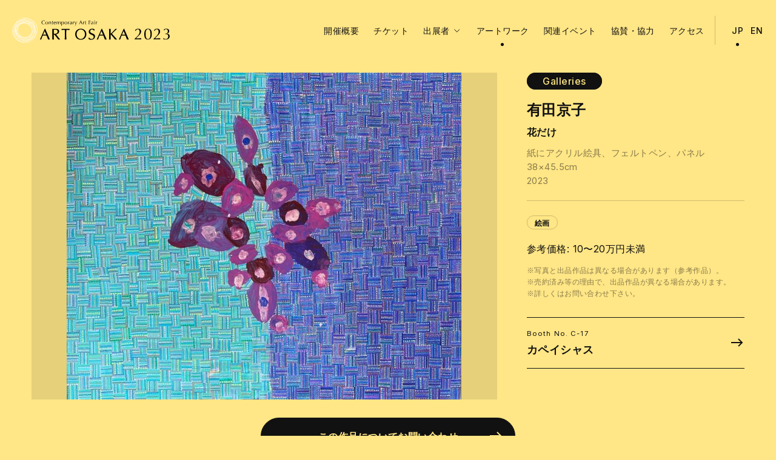

--- FILE ---
content_type: text/html; charset=UTF-8
request_url: https://www.artosaka.jp/2023/jp/artwork/c-17_01/
body_size: 7386
content:
<!DOCTYPE html>
<html lang="ja" class="no-js">

<head prefix="og: http://ogp.me/ns# fb: http://ogp.me/ns/fb# article: http://ogp.me/ns/article#">
	
<meta charset="UTF-8">
<meta name="viewport" content="width=device-width,initial-scale=1.0">
<meta http-equiv="X-UA-Compatible" content="IE=edge">
<meta name="description" content="有田京子｜現代美術のアートフェア「ART OSAKA 2023」は、7月26日(水)ー31日(月)は北加賀屋・クリエイティブセンター大阪とkagoo（カグー）にて、 7月28日(金)ー30日(日)は中之島・大阪市中央公会堂にて開催。">
<!-- OGP -->
<meta property="og:type" content="article">
<meta property="og:url" content="https://www.artosaka.jp/2023/jp/artwork/c-17_01/">
<meta property="og:title" content="有田京子 &#8211; 花だけ | アートワーク | ART OSAKA 2023">
<meta property="og:description" content="有田京子｜現代美術のアートフェア「ART OSAKA 2023」は、7月26日(水)ー31日(月)は北加賀屋・クリエイティブセンター大阪とkagoo（カグー）にて、 7月28日(金)ー30日(日)は中之島・大阪市中央公会堂にて開催。">
<meta property="og:image" content="https://www.artosaka.jp/2023/jp/wp-content/uploads/C-17_01-1-1280x1062.jpg">
<meta property="og:site_name" content="ART OSAKA 2023">
<meta name="twitter:card" content="summary_large_image">
<meta name="twitter:title" content="有田京子 &#8211; 花だけ | アートワーク | ART OSAKA 2023">
<!-- /OGP -->
<link rel="apple-touch-icon" sizes="180x180" href="https://www.artosaka.jp/2023/assets/site-icons/apple-touch-icon.png">
<link rel="icon" type="image/png" sizes="32x32" href="https://www.artosaka.jp/2023/assets/site-icons/favicon-32x32.png">
<link rel="icon" type="image/png" sizes="16x16" href="https://www.artosaka.jp/2023/assets/site-icons/favicon-16x16.png">
<link rel="manifest" href="https://www.artosaka.jp/2023/assets/site-icons/site.webmanifest">
<link rel="mask-icon" href="https://www.artosaka.jp/2023/assets/site-icons/safari-pinned-tab.svg" color="#ffe686">
<link rel="shortcut icon" href="https://www.artosaka.jp/2023/assets/site-icons/favicon.ico">
<meta name="msapplication-TileColor" content="#000000">
<meta name="msapplication-config" content="https://www.artosaka.jp/2023/assets/site-icons/browserconfig.xml">
<meta name="theme-color" content="#ffe686">

<script type="text/javascript">
(function(html){ html.classList.remove('no-js');html.classList.add('js'); }(document.documentElement))
</script>
<link rel="preconnect" href="https://fonts.googleapis.com">
<link rel="preconnect" href="https://fonts.gstatic.com" crossorigin>
<link href="https://fonts.googleapis.com/css2?family=Inter:wght@400;500&display=swap" rel="stylesheet">
<!-- Global site tag (gtag.js) - Google Analytics -->
<script async src="https://www.googletagmanager.com/gtag/js?id=G-JEGL6C9G45"></script>
<script>
  window.dataLayer = window.dataLayer || [];
  function gtag(){dataLayer.push(arguments);}
  gtag('js', new Date());

  gtag('config', 'G-JEGL6C9G45');
</script>
<title>有田京子 &#8211; 花だけ | アートワーク | ART OSAKA 2023</title>
<meta name='robots' content='max-image-preview:large' />
<style id='wp-img-auto-sizes-contain-inline-css' type='text/css'>
img:is([sizes=auto i],[sizes^="auto," i]){contain-intrinsic-size:3000px 1500px}
/*# sourceURL=wp-img-auto-sizes-contain-inline-css */
</style>
<link rel='stylesheet' id='main-css' href='https://www.artosaka.jp/2023/assets/css/styles.css?ver=1733383329' type='text/css' media='all' />
<script type="text/javascript" defer src="https://www.artosaka.jp/2023/assets/js/vendor.js?ver=1733383424" id="vendor-js"></script>
<script type="text/javascript" defer src="https://www.artosaka.jp/2023/assets/js/main.js?ver=1733383424" id="main-js"></script>
<link rel='alternate' hreflang='ja' href='https://www.artosaka.jp/2023/jp/artwork/c-17_01/'>
<link rel='alternate' hreflang='en-US' href='https://www.artosaka.jp/2023/en/artwork/c-17_01/'>
<link rel="canonical" href="https://www.artosaka.jp/2023/jp/artwork/c-17_01/">
<style id='global-styles-inline-css' type='text/css'>
:root{--wp--preset--aspect-ratio--square: 1;--wp--preset--aspect-ratio--4-3: 4/3;--wp--preset--aspect-ratio--3-4: 3/4;--wp--preset--aspect-ratio--3-2: 3/2;--wp--preset--aspect-ratio--2-3: 2/3;--wp--preset--aspect-ratio--16-9: 16/9;--wp--preset--aspect-ratio--9-16: 9/16;--wp--preset--color--black: #000000;--wp--preset--color--cyan-bluish-gray: #abb8c3;--wp--preset--color--white: #ffffff;--wp--preset--color--pale-pink: #f78da7;--wp--preset--color--vivid-red: #cf2e2e;--wp--preset--color--luminous-vivid-orange: #ff6900;--wp--preset--color--luminous-vivid-amber: #fcb900;--wp--preset--color--light-green-cyan: #7bdcb5;--wp--preset--color--vivid-green-cyan: #00d084;--wp--preset--color--pale-cyan-blue: #8ed1fc;--wp--preset--color--vivid-cyan-blue: #0693e3;--wp--preset--color--vivid-purple: #9b51e0;--wp--preset--gradient--vivid-cyan-blue-to-vivid-purple: linear-gradient(135deg,rgb(6,147,227) 0%,rgb(155,81,224) 100%);--wp--preset--gradient--light-green-cyan-to-vivid-green-cyan: linear-gradient(135deg,rgb(122,220,180) 0%,rgb(0,208,130) 100%);--wp--preset--gradient--luminous-vivid-amber-to-luminous-vivid-orange: linear-gradient(135deg,rgb(252,185,0) 0%,rgb(255,105,0) 100%);--wp--preset--gradient--luminous-vivid-orange-to-vivid-red: linear-gradient(135deg,rgb(255,105,0) 0%,rgb(207,46,46) 100%);--wp--preset--gradient--very-light-gray-to-cyan-bluish-gray: linear-gradient(135deg,rgb(238,238,238) 0%,rgb(169,184,195) 100%);--wp--preset--gradient--cool-to-warm-spectrum: linear-gradient(135deg,rgb(74,234,220) 0%,rgb(151,120,209) 20%,rgb(207,42,186) 40%,rgb(238,44,130) 60%,rgb(251,105,98) 80%,rgb(254,248,76) 100%);--wp--preset--gradient--blush-light-purple: linear-gradient(135deg,rgb(255,206,236) 0%,rgb(152,150,240) 100%);--wp--preset--gradient--blush-bordeaux: linear-gradient(135deg,rgb(254,205,165) 0%,rgb(254,45,45) 50%,rgb(107,0,62) 100%);--wp--preset--gradient--luminous-dusk: linear-gradient(135deg,rgb(255,203,112) 0%,rgb(199,81,192) 50%,rgb(65,88,208) 100%);--wp--preset--gradient--pale-ocean: linear-gradient(135deg,rgb(255,245,203) 0%,rgb(182,227,212) 50%,rgb(51,167,181) 100%);--wp--preset--gradient--electric-grass: linear-gradient(135deg,rgb(202,248,128) 0%,rgb(113,206,126) 100%);--wp--preset--gradient--midnight: linear-gradient(135deg,rgb(2,3,129) 0%,rgb(40,116,252) 100%);--wp--preset--font-size--small: 13px;--wp--preset--font-size--medium: 20px;--wp--preset--font-size--large: 36px;--wp--preset--font-size--x-large: 42px;--wp--preset--spacing--20: 0.44rem;--wp--preset--spacing--30: 0.67rem;--wp--preset--spacing--40: 1rem;--wp--preset--spacing--50: 1.5rem;--wp--preset--spacing--60: 2.25rem;--wp--preset--spacing--70: 3.38rem;--wp--preset--spacing--80: 5.06rem;--wp--preset--shadow--natural: 6px 6px 9px rgba(0, 0, 0, 0.2);--wp--preset--shadow--deep: 12px 12px 50px rgba(0, 0, 0, 0.4);--wp--preset--shadow--sharp: 6px 6px 0px rgba(0, 0, 0, 0.2);--wp--preset--shadow--outlined: 6px 6px 0px -3px rgb(255, 255, 255), 6px 6px rgb(0, 0, 0);--wp--preset--shadow--crisp: 6px 6px 0px rgb(0, 0, 0);}:where(.is-layout-flex){gap: 0.5em;}:where(.is-layout-grid){gap: 0.5em;}body .is-layout-flex{display: flex;}.is-layout-flex{flex-wrap: wrap;align-items: center;}.is-layout-flex > :is(*, div){margin: 0;}body .is-layout-grid{display: grid;}.is-layout-grid > :is(*, div){margin: 0;}:where(.wp-block-columns.is-layout-flex){gap: 2em;}:where(.wp-block-columns.is-layout-grid){gap: 2em;}:where(.wp-block-post-template.is-layout-flex){gap: 1.25em;}:where(.wp-block-post-template.is-layout-grid){gap: 1.25em;}.has-black-color{color: var(--wp--preset--color--black) !important;}.has-cyan-bluish-gray-color{color: var(--wp--preset--color--cyan-bluish-gray) !important;}.has-white-color{color: var(--wp--preset--color--white) !important;}.has-pale-pink-color{color: var(--wp--preset--color--pale-pink) !important;}.has-vivid-red-color{color: var(--wp--preset--color--vivid-red) !important;}.has-luminous-vivid-orange-color{color: var(--wp--preset--color--luminous-vivid-orange) !important;}.has-luminous-vivid-amber-color{color: var(--wp--preset--color--luminous-vivid-amber) !important;}.has-light-green-cyan-color{color: var(--wp--preset--color--light-green-cyan) !important;}.has-vivid-green-cyan-color{color: var(--wp--preset--color--vivid-green-cyan) !important;}.has-pale-cyan-blue-color{color: var(--wp--preset--color--pale-cyan-blue) !important;}.has-vivid-cyan-blue-color{color: var(--wp--preset--color--vivid-cyan-blue) !important;}.has-vivid-purple-color{color: var(--wp--preset--color--vivid-purple) !important;}.has-black-background-color{background-color: var(--wp--preset--color--black) !important;}.has-cyan-bluish-gray-background-color{background-color: var(--wp--preset--color--cyan-bluish-gray) !important;}.has-white-background-color{background-color: var(--wp--preset--color--white) !important;}.has-pale-pink-background-color{background-color: var(--wp--preset--color--pale-pink) !important;}.has-vivid-red-background-color{background-color: var(--wp--preset--color--vivid-red) !important;}.has-luminous-vivid-orange-background-color{background-color: var(--wp--preset--color--luminous-vivid-orange) !important;}.has-luminous-vivid-amber-background-color{background-color: var(--wp--preset--color--luminous-vivid-amber) !important;}.has-light-green-cyan-background-color{background-color: var(--wp--preset--color--light-green-cyan) !important;}.has-vivid-green-cyan-background-color{background-color: var(--wp--preset--color--vivid-green-cyan) !important;}.has-pale-cyan-blue-background-color{background-color: var(--wp--preset--color--pale-cyan-blue) !important;}.has-vivid-cyan-blue-background-color{background-color: var(--wp--preset--color--vivid-cyan-blue) !important;}.has-vivid-purple-background-color{background-color: var(--wp--preset--color--vivid-purple) !important;}.has-black-border-color{border-color: var(--wp--preset--color--black) !important;}.has-cyan-bluish-gray-border-color{border-color: var(--wp--preset--color--cyan-bluish-gray) !important;}.has-white-border-color{border-color: var(--wp--preset--color--white) !important;}.has-pale-pink-border-color{border-color: var(--wp--preset--color--pale-pink) !important;}.has-vivid-red-border-color{border-color: var(--wp--preset--color--vivid-red) !important;}.has-luminous-vivid-orange-border-color{border-color: var(--wp--preset--color--luminous-vivid-orange) !important;}.has-luminous-vivid-amber-border-color{border-color: var(--wp--preset--color--luminous-vivid-amber) !important;}.has-light-green-cyan-border-color{border-color: var(--wp--preset--color--light-green-cyan) !important;}.has-vivid-green-cyan-border-color{border-color: var(--wp--preset--color--vivid-green-cyan) !important;}.has-pale-cyan-blue-border-color{border-color: var(--wp--preset--color--pale-cyan-blue) !important;}.has-vivid-cyan-blue-border-color{border-color: var(--wp--preset--color--vivid-cyan-blue) !important;}.has-vivid-purple-border-color{border-color: var(--wp--preset--color--vivid-purple) !important;}.has-vivid-cyan-blue-to-vivid-purple-gradient-background{background: var(--wp--preset--gradient--vivid-cyan-blue-to-vivid-purple) !important;}.has-light-green-cyan-to-vivid-green-cyan-gradient-background{background: var(--wp--preset--gradient--light-green-cyan-to-vivid-green-cyan) !important;}.has-luminous-vivid-amber-to-luminous-vivid-orange-gradient-background{background: var(--wp--preset--gradient--luminous-vivid-amber-to-luminous-vivid-orange) !important;}.has-luminous-vivid-orange-to-vivid-red-gradient-background{background: var(--wp--preset--gradient--luminous-vivid-orange-to-vivid-red) !important;}.has-very-light-gray-to-cyan-bluish-gray-gradient-background{background: var(--wp--preset--gradient--very-light-gray-to-cyan-bluish-gray) !important;}.has-cool-to-warm-spectrum-gradient-background{background: var(--wp--preset--gradient--cool-to-warm-spectrum) !important;}.has-blush-light-purple-gradient-background{background: var(--wp--preset--gradient--blush-light-purple) !important;}.has-blush-bordeaux-gradient-background{background: var(--wp--preset--gradient--blush-bordeaux) !important;}.has-luminous-dusk-gradient-background{background: var(--wp--preset--gradient--luminous-dusk) !important;}.has-pale-ocean-gradient-background{background: var(--wp--preset--gradient--pale-ocean) !important;}.has-electric-grass-gradient-background{background: var(--wp--preset--gradient--electric-grass) !important;}.has-midnight-gradient-background{background: var(--wp--preset--gradient--midnight) !important;}.has-small-font-size{font-size: var(--wp--preset--font-size--small) !important;}.has-medium-font-size{font-size: var(--wp--preset--font-size--medium) !important;}.has-large-font-size{font-size: var(--wp--preset--font-size--large) !important;}.has-x-large-font-size{font-size: var(--wp--preset--font-size--x-large) !important;}
/*# sourceURL=global-styles-inline-css */
</style>
</head>

<body class="wp-singular artwork-template-default single single-artwork postid-273 wp-theme-artosaka2023 is-page-loading">
	<noscript>JavaScriptの設定を有効にしてください</noscript>
	<div id="wrapper" class="l-site-wrapper">
		<header id="header" class="l-header">
			<div class="l-header__inner">

				<p class="l-header__logo">
					<a href="https://www.artosaka.jp/2023/jp/" title="ART OSAKA 2023">
						<img src="https://www.artosaka.jp/2023/assets/images/logo.svg" alt="ART OSAKA 2023" width="304" height="50" loading="lazy">
					</a>
				</p>
				<button id="drawerBtn" type="button" class="l-header__drawer-buttun" aria-label="Menu" aria-controls="drawerContainer" aria-expanded="false">
					<i class="l-header__drawer-buttun__icon"></i>
				</button>
				<nav id="drawerContainer" class="l-header__nav" aria-label="Navigation">
					<div class="l-gnavi">
									<a href="https://www.artosaka.jp/2023/jp" class="l-gnav__item is-top"   >
					トップ														</a>
				<a href="https://www.artosaka.jp/2023/jp/outline/" class="l-gnav__item is-outline"   >
					開催概要														</a>
				<a href="https://www.artosaka.jp/2023/jp/ticket/" class="l-gnav__item is-ticket"   >
					チケット														</a>
					<div class="l-gnav__item is-exhibitors has-sub-nav" tabindex="0" role="button">
						出展者										<i class="l-gnav__item__icon c-icon-chevron--bottom">
					<svg>
						<use href="#icon_chevron"></use>
					</svg>
				</i>
										<div class="l-gnav__sub-list">
											<a href="https://www.artosaka.jp/2023/jp/expanded/" class="l-gnav__sub-list__item"  >
															<i class="l-gnav__sub-list__marker c-icon-chevron--right">
									<svg>
										<use href="#icon_chevron"></use>
									</svg>
								</i>
								<span class="l-gnav__event-label">
									<span class="is-primary">Expanded</span>
									<span class="is-secondary">セクション</span>
									<span class="is-area">北加賀屋</span>
								</span>
													</a>
											<a href="https://www.artosaka.jp/2023/jp/gallery/" class="l-gnav__sub-list__item"  >
															<i class="l-gnav__sub-list__marker c-icon-chevron--right">
									<svg>
										<use href="#icon_chevron"></use>
									</svg>
								</i>
								<span class="l-gnav__event-label">
									<span class="is-primary">Galleries</span>
									<span class="is-secondary">セクション</span>
									<span class="is-area">中之島</span>
								</span>
													</a>
									</div>
								</div>
				<a href="https://www.artosaka.jp/2023/jp/artwork/" class="l-gnav__item is-artwork"   aria-current="page">
					アートワーク														</a>
				<a href="https://www.artosaka.jp/2023/jp/event/" class="l-gnav__item is-event"   >
					関連イベント														</a>
				<a href="https://www.artosaka.jp/2023/jp/sponsor/" class="l-gnav__item is-sponsor"   >
					協賛・協力														</a>
				<a href="https://www.artosaka.jp/2023/jp/access/" class="l-gnav__item is-access"   >
					アクセス														</a>
						</div>
					<div class="l-lang-navi">
																			<a href="https://www.artosaka.jp/2023/jp/artwork/c-17_01/" hreflang="ja" class="l-lang-navi__item" title="日本語" aria-current="page">JP</a>
													<a href="https://www.artosaka.jp/2023/en/artwork/c-17_01/" hreflang="en-US" class="l-lang-navi__item" title="English" >EN</a>
											</div>
				</nav>
			</div>
		</header><main class="l-page-container">
				<div id="artwork-273" class="p-single-artwork post-273 artwork type-artwork status-publish has-post-thumbnail hentry" data-modal-page-content>
				<div class="p-single-artwork__inner u-gutter--lg u-container--xl">
					<div class="c-grid p-single-artwork__body">
						<div class="c-grid__col-3-2">
							<div class="p-single-artwork__image">
    <div class="p-single-artwork__image__inner c-lightbox-gallery">
                                <figure>
                <a href="https://www.artosaka.jp/2023/jp/wp-content/uploads/C-17_01-1-1280x1062.jpg" class="c-lightbox-gallery__child" title="有田京子" data-pswp-width="1280" data-pswp-height="1062">
                    <img src="https://www.artosaka.jp/2023/jp/wp-content/uploads/C-17_01-1-651x540.jpg" alt="有田京子" width="651" height="540" loading="lazy">
                    <div class="p-single-artwork__image__overlay"></div>
                </a>
            </figure>
            </div>
</div>						</div>
						<div class="c-grid__col-3-1 p-artwork-single__detail">
							<p class="p-artwork-single__section u-mb--1em">
								<a href="https://www.artosaka.jp/2023/jp/gallery/" class="p-artwork-section-label is-galleries">Galleries</a>
							</p>
							<header class="p-artwork-single__header">
    <h1 class="p-artwork-single__header__artist">有田京子</h1>
    <h2 class="p-artwork-single__header__title">花だけ</h2>
    <div class="p-artwork-single__summary">
        <p>紙にアクリル絵具、フェルトペン、パネル<br />
38×45.5cm<br />
2023</p>
    </div>
</header>
<div class="p-artwork-single__meta">
        <div class="p-artwork-single__media-list">
        <a href="https://www.artosaka.jp/2023/jp/artwork?s=&media[]=painting" class="">絵画</a>    </div>
    <div class="p-artwork-single__price">
                    <p class="p-artwork-single__price__content">参考価格: 10〜20万円未満</p>
                <p class="p-artwork-single__price__caution">
            ※写真と出品作品は異なる場合があります（参考作品）。<br>
※売約済み等の理由で、出品作品が異なる場合があります。<br>
※詳しくはお問い合わせ下さい。        </p>
    </div>
</div>																						<a class="p-artwork-single__belonging-gallery is-link" href="https://www.artosaka.jp/2023/jp/gallery/c-17/">
									<p class="p-artwork-single__belonging-gallery__header">
										<span class="p-gallery-number">Booth No. C-17</span>
									</p>
									<h3 class="p-artwork-single__belonging-gallery__name">
										カペイシャス									</h3>
									<i class="p-artwork-single__belonging-gallery__link-icon c-icon-arrow--right">
										<svg>
											<use href="#icon_arrow"></use>
										</svg>
									</i>
								</a>
													</div>
					</div><!--single-artwork-body -->
					    <div class="p-artwork-single__contact">
        <a href="https://www.artosaka.jp/2023/jp/artwork-inquiry/?artwork-id=273" class="p-artwork-single__contact__button c-button--lg">
            <span>この作品についてお問い合わせ</span>
            <i class=" c-icon-arrow--right">
                <svg>
                    <use href="#icon_arrow"></use>
                </svg>
            </i>
        </a>
    </div>
				</div><!--single-artwork-contents-inner -->
				<footer class="c-article-footer">
    <a href="https://www.artosaka.jp/2023/jp/artwork/" class="c-article-footer__button-back">
        <i class="c-article-footer__button-back__icon c-icon-arrow--left">
            <svg><use href="#icon_arrow"></use></svg>
        </i>
        <span>一覧へ戻る</span>
    </a>
    <dl class="c-article-footer__share">
        <dt>Share</dt>
        <dd>
            <a href="https://twitter.com/share?url=https%3A%2F%2Fwww.artosaka.jp%2F2023%2Fjp%2Fartwork%2Fc-17_01%2F&text=%E6%9C%89%E7%94%B0%E4%BA%AC%E5%AD%90+%26%238211%3B+%E8%8A%B1%E3%81%A0%E3%81%91+%7C+%E3%82%A2%E3%83%BC%E3%83%88%E3%83%AF%E3%83%BC%E3%82%AF+%7C+ART+OSAKA+2023" class="c-article-footer__share__button "title="Tweet" target="_blank" rel="noopener noreferrer">
            <svg><use href="#icon_sns_twitter"></use></svg>
            </a>
        </dd>
        <dd>
            <a href="https://www.facebook.com/sharer/sharer.php?u=https%3A%2F%2Fwww.artosaka.jp%2F2023%2Fjp%2Fartwork%2Fc-17_01%2F" class="c-article-footer__share__button" title="facebook share" target="_blank" rel="noopener noreferrer">
            <svg><use href="#icon_sns_facebook"></use></svg>
            </a>
        </dd>
    </dl>
</footer>			</div>
		</div>
</main>
<footer id="footer" class="l-footer">
	<div class="l-footer__breadcrumbs">
		<div class="c-breadcrumbs-wrapper">
<nav role="navigation"><ul class="c-breadcrumbs"><li><a href="https://www.artosaka.jp/2023/jp/">トップ</a></li><li><a href="https://www.artosaka.jp/2023/jp/artwork/">アートワーク</a></li><li><a href="https://www.artosaka.jp/2023/jp/artwork/c-17_01/">有田京子&nbsp;/&nbsp;花だけ</a></li></ul></nav>
</div>
	</div>
	<div class="l-footer__primary u-gutter--lg">
		<div class="l-footer___primary-inner u-container--xl">
			<a href="#" class="l-footer__totop" aria-label="Page Top">
				<i class="c-icon-arrow--top">
					<svg>
						<use href="#icon_arrow"></use>
					</svg>
				</i>
			</a>
			<h2 class="l-footer__logo">
				<a href="https://www.artosaka.jp/2023/jp" title="ART OSAKA 2023">
					<img src="https://www.artosaka.jp/2023/assets/images/logo_set.svg" alt="ART OSAKA 2023" width="186" height="122" loading="lazy">
				</a>
			</h2>
			<div class="l-footer__outline">
				<div class="l-footer__outline__section">
					<div class="c-event-information">
						<div class="c-event-title is-expanded is-medium">
    <h3 class="c-event-title__name">
        <span class="is-primary">Expanded</span>
        <span class="is-secondary">セクション</span>
    </h3>
    <p class="c-event-title__area">北加賀屋</p>
</div>						<dl class="c-event-outline is-expanded is-medium">
    <dt>会期</dt>
    <dd>
        <p class="c-event-outline__period">
    <span class="is-year">2023</span>
    <span class="is-date">7.26</span>
    <span class="is-day">Wed</span>
    <span class="is-dash">–</span>
    <span class="is-date">7.31</span>
    <span class="is-day">Mon</span>
</p>    </dd>
    <dt>会場</dt>
    <dd>
        <ul class="c-event-outline__venues">
                            <li>クリエイティブセンター大阪</li>
                            <li>kagoo（カグー）</li>
                    </ul>
    </dd>
</dl>					</div>
				</div>
				<div class="l-footer__outline__section">
					<div class="c-event-information">
						<div class="c-event-title is-galleries is-medium">
    <h3 class="c-event-title__name">
        <span class="is-primary">Galleries</span>
        <span class="is-secondary">セクション</span>
    </h3>
    <p class="c-event-title__area">中之島</p>
</div>						<dl class="c-event-outline is-galleries is-medium">
    <dt>会期</dt>
    <dd>
        <p class="c-event-outline__period">
    <span class="is-year">2023</span>
    <span class="is-date">7.28</span>
    <span class="is-day">Fri</span>
    <span class="is-dash">–</span>
    <span class="is-date">7.30</span>
    <span class="is-day">Sun</span>
</p>    </dd>
    <dt>会場</dt>
    <dd>
        <ul class="c-event-outline__venues">
                            <li>大阪市中央公会堂 3階</li>
                    </ul>
    </dd>
</dl>					</div>
				</div>
			</div>
		</div>
	</div>
	<div class="l-footer__secondary u-gutter--lg">
		<div class="l-footer__secondary-inner u-container--xl">
			<div class="l-footer__navi">
				<a href="https://www.artosaka.jp/2023/jp"
>
トップ</a>
<a href="https://www.artosaka.jp/2023/jp/news/"
>
最新情報</a>
<a href="https://www.artosaka.jp/2023/jp/about/"
>
アート大阪とは</a>
<a href="https://www.artosaka.jp/2023/jp/press/"
>
プレス</a>
<a href="https://www.artosaka.jp/2023/jp/contact/"
>
お問合せ</a>
<a href="https://www.artosaka.jp/2023/jp/privacy/"
>
プライバシーポリシー</a>

			</div>
			<div class="l-footer__social">
				<a href="https://www.facebook.com/artosaka.jp" title="facebook" target="_blank" rel="noopener noreferrer">
					<svg>
						<use href="#icon_sns_facebook"></use>
					</svg>
				</a>
				<a href="https://twitter.com/ART_OSAKA" title="twitter" target="_blank" rel="noopener noreferrer">
					<svg>
						<use href="#icon_sns_twitter"></use>
					</svg>
				</a>
				<a href="https://www.instagram.com/artosaka.jp/" title="instagram" target="_blank" rel="noopener noreferrer">
					<svg>
						<use href="#icon_sns_instagram"></use>
					</svg>
				</a>
				<a href="https://www.flickr.com/photos/66157607@N03/" title="flickr" target="_blank" rel="noopener noreferrer">
					<svg>
						<use href="#icon_sns_flickr"></use>
					</svg>
				</a>
			</div>
						<div class="l-footer-archive">
				<button class="l-footer-archive__button" data-footer-archive-control="footerArchive" aria-expanded="false" aria-controls="footerArchive">
					過去のイベント					<i class="l-footer-archive__button__icon is-sm c-icon-chevron--bottom">
						<svg>
							<use href="#icon_chevron"></use>
						</svg>
					</i>
				</button>
				<div class="l-footer-archive__container">
					<div id="footerArchive" class="l-footer-archive__content" data-footer-archive-content="footerArchive" aria-hidden="true">
						<div class="l-footer-archive__list">
							<a href="https://www.artosaka.jp/2022/jp/" target="_blank" rel="noopener">
								ART OSAKA 2022
							</a>
							<a href="https://www.artosaka.jp/2021/jp/" target="_blank" rel="noopener">
								ART OSAKA 2021
							</a>
							<a href="https://wall.artosaka.jp/" target="_blank" rel="noopener">
								ART OSAKA WALL by APCA
							</a>
							<a href="https://www.artosaka.jp/2019/jp/" target="_blank" rel="noopener">
								ART OSAKA 2019
							</a>
							<a href="https://www.artosaka.jp/2018/jp/" target="_blank" rel="noopener">
								ART OSAKA 2018
							</a>
						</div>
					</div>
				</div>
			</div>
		</div>
	</div>
	<div class="l-footer__bottom u-gutter--lg">
		<div class="l-footer__bottom-inner u-container--xl">
			<dl class="l-footer__associates">
				<dt>Associates with</dt>
				<dd>
					<a href="https://www.aipht.artosaka.jp/" target="_blank" rel="noopener noreferrer" title="ART in PARK HOTEL TOKYO ">
						<img src="https://www.artosaka.jp/2023/assets/images/logo_aipht.svg" alt="ART in PARK HOTEL TOKYO" width="231" height="40" loading="lazy">
					</a>
				</dd>
				<dd>
					<a href="https://kansai-gallery-map.info/" target="_blank" rel="noopener noreferrer" title="Kansai Gallery Map">
						<img src="https://www.artosaka.jp/2023/assets/images/logo_kgm.svg" alt="Kansai Gallery Map" width="228" height="40" loading="lazy">
					</a>
				</dd>
				<dd>
					<a href="https://360artroom.net/" target="_blank" rel="noopener noreferrer" title="360 ART ROOM">
						<img src="https://www.artosaka.jp/2023/assets/images/logo_360ar.svg" alt="360 ART ROOM" width="164" height="40" loading="lazy">
					</a>
				</dd>
			</dl>
			<p class="l-footer__copyright">@ <a href="https://apca-japan.org/" rel="noopener" target="_blank">2023 APCA JAPAN</a></p>
		</div>
	</div>

</footer>
</div><!--/#wrapper -->
<div id="modalContainer" class="c-modal" tabindex="-1" aria-hidden="true">
	<div class="c-modal__bg"></div>
	<div class="c-modal__loading">
		<div class="c-loading-icon">
			<div></div>
		</div>
	</div>
	<div class="c-modal__container">
		<div class="c-modal__overlay" data-modal-close></div>
		<button type="button" class="c-modal__close" data-modal-close aria-label="Close">
			<span>Close</span>
			<i class="c-icon-close"></i>
		</button>
		<div class="c-modal__inner">
			<div class="c-modal__body" data-modal-content>
			</div>

		</div>
	</div>
</div>

<script type="speculationrules">
{"prefetch":[{"source":"document","where":{"and":[{"href_matches":"/2023/jp/*"},{"not":{"href_matches":["/2023/jp/wp-*.php","/2023/jp/wp-admin/*","/2023/jp/wp-content/uploads/*","/2023/jp/wp-content/*","/2023/jp/wp-content/plugins/*","/2023/jp/wp-content/themes/artosaka2023/*","/2023/jp/*\\?(.+)"]}},{"not":{"selector_matches":"a[rel~=\"nofollow\"]"}},{"not":{"selector_matches":".no-prefetch, .no-prefetch a"}}]},"eagerness":"conservative"}]}
</script>
<script type="text/javascript">
window.homeUrl = "https://www.artosaka.jp/2023/jp/";
window.rootUrl = "https://www.artosaka.jp/2023/";
window.paged = "1";
window.max_page = "0";
</script>
<script type="application/ld+json">
[
  {
  "@context": "http://schema.org",
  "@type": "BreadcrumbList",
  "itemListElement": [
          {
      "@type": "ListItem",
      "position": 1,
      "item": {
        "@id": "https://www.artosaka.jp/2023/jp/",
        "name": "TOP"
        }
      }
      ,      {
      "@type": "ListItem",
      "position": 2,
      "item": {
        "@id": "https://www.artosaka.jp/2023/jp/artwork/",
        "name": "アートワーク"
        }
      }
      ,      {
      "@type": "ListItem",
      "position": 3,
      "item": {
        "@id": "https://www.artosaka.jp/2023/jp/artwork/c-17_01/",
        "name": "有田京子&nbsp;/&nbsp;花だけ"
        }
      }
          ]
  }
]
</script></body>
</html>

--- FILE ---
content_type: text/css
request_url: https://www.artosaka.jp/2023/assets/css/styles.css?ver=1733383329
body_size: 24183
content:
/*! PhotoSwipe main CSS by Dmytro Semenov | photoswipe.com */.pswp{--pswp-bg: #000;--pswp-placeholder-bg: #222;--pswp-root-z-index: 100000;--pswp-preloader-color: rgba(79, 79, 79, 0.4);--pswp-preloader-color-secondary: rgba(255, 255, 255, 0.9);--pswp-icon-color: #fff;--pswp-icon-color-secondary: #4f4f4f;--pswp-icon-stroke-color: #4f4f4f;--pswp-icon-stroke-width: 2px;--pswp-error-text-color: var(--pswp-icon-color)}.pswp{position:fixed;top:0;left:0;width:100%;height:100%;z-index:var(--pswp-root-z-index);display:none;-ms-touch-action:none;touch-action:none;outline:0;opacity:.003;contain:layout style size;-webkit-tap-highlight-color:rgba(0,0,0,0)}.pswp:focus{outline:0}.pswp *{-webkit-box-sizing:border-box;box-sizing:border-box}.pswp img{max-width:none}.pswp--open{display:block}.pswp,.pswp__bg{-webkit-transform:translateZ(0);transform:translateZ(0);will-change:opacity}.pswp__bg{opacity:.005;background:var(--pswp-bg)}.pswp,.pswp__scroll-wrap{overflow:hidden}.pswp__scroll-wrap,.pswp__bg,.pswp__container,.pswp__item,.pswp__content,.pswp__img,.pswp__zoom-wrap{position:absolute;top:0;left:0;width:100%;height:100%}.pswp__img,.pswp__zoom-wrap{width:auto;height:auto}.pswp--click-to-zoom.pswp--zoom-allowed .pswp__img{cursor:-webkit-zoom-in;cursor:zoom-in}.pswp--click-to-zoom.pswp--zoomed-in .pswp__img{cursor:move;cursor:-webkit-grab;cursor:grab}.pswp--click-to-zoom.pswp--zoomed-in .pswp__img:active{cursor:-webkit-grabbing;cursor:grabbing}.pswp--no-mouse-drag.pswp--zoomed-in .pswp__img,.pswp--no-mouse-drag.pswp--zoomed-in .pswp__img:active,.pswp__img{cursor:-webkit-zoom-out;cursor:zoom-out}.pswp__container,.pswp__img,.pswp__button,.pswp__counter{-webkit-user-select:none;-moz-user-select:none;-ms-user-select:none;user-select:none}.pswp__item{z-index:1;overflow:hidden}.pswp__hidden{display:none !important}.pswp__content{pointer-events:none}.pswp__content>*{pointer-events:auto}.pswp__error-msg-container{display:grid}.pswp__error-msg{margin:auto;font-size:1em;line-height:1;color:var(--pswp-error-text-color)}.pswp .pswp__hide-on-close{opacity:.005;will-change:opacity;-webkit-transition:opacity var(--pswp-transition-duration) cubic-bezier(0.4, 0, 0.22, 1);transition:opacity var(--pswp-transition-duration) cubic-bezier(0.4, 0, 0.22, 1);z-index:10;pointer-events:none}.pswp--ui-visible .pswp__hide-on-close{opacity:1;pointer-events:auto}.pswp__button{position:relative;display:block;width:50px;height:60px;padding:0;margin:0;overflow:hidden;cursor:pointer;background:none;border:0;-webkit-box-shadow:none;box-shadow:none;opacity:.85;-webkit-appearance:none;-webkit-touch-callout:none}.pswp__button:hover,.pswp__button:active,.pswp__button:focus{-webkit-transition:none;transition:none;padding:0;background:none;border:0;-webkit-box-shadow:none;box-shadow:none;opacity:1}.pswp__button:disabled{opacity:.3;cursor:auto}.pswp__icn{fill:var(--pswp-icon-color);color:var(--pswp-icon-color-secondary)}.pswp__icn{position:absolute;top:14px;left:9px;width:32px;height:32px;overflow:hidden;pointer-events:none}.pswp__icn-shadow{stroke:var(--pswp-icon-stroke-color);stroke-width:var(--pswp-icon-stroke-width);fill:none}.pswp__icn:focus{outline:0}div.pswp__img--placeholder,.pswp__img--with-bg{background:var(--pswp-placeholder-bg)}.pswp__top-bar{position:absolute;left:0;top:0;width:100%;height:60px;display:-webkit-box;display:-ms-flexbox;display:flex;-webkit-box-orient:horizontal;-webkit-box-direction:normal;-ms-flex-direction:row;flex-direction:row;-webkit-box-pack:end;-ms-flex-pack:end;justify-content:flex-end;z-index:10;pointer-events:none !important}.pswp__top-bar>*{pointer-events:auto;will-change:opacity}.pswp__button--close{margin-right:6px}.pswp__button--arrow{position:absolute;top:0;width:75px;height:100px;top:50%;margin-top:-50px}.pswp__button--arrow:disabled{display:none;cursor:default}.pswp__button--arrow .pswp__icn{top:50%;margin-top:-30px;width:60px;height:60px;background:none;border-radius:0}.pswp--one-slide .pswp__button--arrow{display:none}.pswp--touch .pswp__button--arrow{visibility:hidden}.pswp--has_mouse .pswp__button--arrow{visibility:visible}.pswp__button--arrow--prev{right:auto;left:0px}.pswp__button--arrow--next{right:0px}.pswp__button--arrow--next .pswp__icn{left:auto;right:14px;-webkit-transform:scale(-1, 1);transform:scale(-1, 1)}.pswp__button--zoom{display:none}.pswp--zoom-allowed .pswp__button--zoom{display:block}.pswp--zoomed-in .pswp__zoom-icn-bar-v{display:none}.pswp__preloader{position:relative;overflow:hidden;width:50px;height:60px;margin-right:auto}.pswp__preloader .pswp__icn{opacity:0;-webkit-transition:opacity .2s linear;transition:opacity .2s linear;-webkit-animation:pswp-clockwise 600ms linear infinite;animation:pswp-clockwise 600ms linear infinite}.pswp__preloader--active .pswp__icn{opacity:.85}@-webkit-keyframes pswp-clockwise{0%{-webkit-transform:rotate(0deg);transform:rotate(0deg)}100%{-webkit-transform:rotate(360deg);transform:rotate(360deg)}}@keyframes pswp-clockwise{0%{-webkit-transform:rotate(0deg);transform:rotate(0deg)}100%{-webkit-transform:rotate(360deg);transform:rotate(360deg)}}.pswp__counter{height:30px;margin-top:15px;-webkit-margin-start:20px;margin-inline-start:20px;font-size:14px;line-height:30px;color:var(--pswp-icon-color);text-shadow:1px 1px 3px var(--pswp-icon-color-secondary);opacity:.85}.pswp--one-slide .pswp__counter{display:none}
@keyframes splide-loading{0%{transform:rotate(0)}to{transform:rotate(1turn)}}.splide__track--draggable{-webkit-touch-callout:none;-ms-user-select:none;user-select:none}.splide__track--fade>.splide__list>.splide__slide{margin:0 !important;opacity:0;z-index:0}.splide__track--fade>.splide__list>.splide__slide.is-active{opacity:1;z-index:1}.splide--rtl{direction:rtl}.splide__track--ttb>.splide__list{display:block}.splide__container{box-sizing:border-box;position:relative}.splide__list{backface-visibility:hidden;display:-ms-flexbox;display:flex;height:100%;margin:0 !important;padding:0 !important}.splide.is-initialized:not(.is-active) .splide__list{display:block}.splide__pagination{-ms-flex-align:center;align-items:center;display:-ms-flexbox;display:flex;-ms-flex-wrap:wrap;flex-wrap:wrap;-ms-flex-pack:center;justify-content:center;margin:0;pointer-events:none}.splide__pagination li{display:inline-block;line-height:1;list-style-type:none;margin:0;pointer-events:auto}.splide:not(.is-overflow) .splide__pagination{display:none}.splide__progress__bar{width:0}.splide{position:relative;visibility:hidden}.splide.is-initialized,.splide.is-rendered{visibility:visible}.splide__slide{backface-visibility:hidden;box-sizing:border-box;-ms-flex-negative:0;flex-shrink:0;list-style-type:none !important;margin:0;position:relative}.splide__slide img{vertical-align:bottom}.splide__spinner{animation:splide-loading 1s linear infinite;border:2px solid #999;border-left-color:rgba(0,0,0,0);border-radius:50%;bottom:0;contain:strict;display:inline-block;height:20px;left:0;margin:auto;position:absolute;right:0;top:0;width:20px}.splide__sr{clip:rect(0 0 0 0);border:0;height:1px;margin:-1px;overflow:hidden;padding:0;position:absolute;width:1px}.splide__toggle.is-active .splide__toggle__play,.splide__toggle__pause{display:none}.splide__toggle.is-active .splide__toggle__pause{display:inline}.splide__track{overflow:hidden;position:relative;z-index:0}
html,body,div,span,object,iframe,h1,h2,h3,h4,h5,h6,p,blockquote,pre,abbr,address,cite,code,del,dfn,em,img,ins,kbd,q,samp,small,strong,sub,sup,var,b,i,dl,dt,dd,ol,ul,li,fieldset,form,label,legend,table,caption,tbody,tfoot,thead,tr,th,td,article,aside,canvas,details,figcaption,figure,footer,header,hgroup,menu,nav,section,summary,time,mark,audio,video{margin:0;padding:0;border:0;outline:0;font-size:100%;vertical-align:baseline;background:rgba(0,0,0,0);text-indent:0;list-style:none}article,aside,details,figcaption,footer,header,hgroup,menu,nav,section{display:block;margin:0;padding:0}html{font-size:16px}@media(max-width: 767.8px ){html{font-size:14px}}body{font-size:1em;color:#111;line-height:1.8;font-weight:400;font-family:"inter","Helvetica Neue","Segoe UI","Hiragino Sans","ヒラギノ角ゴシック","ヒラギノ角ゴ ProN W3","Hiragino Kaku Gothic ProN","メイリオ",Meiryo,Roboto,sans-serif;letter-spacing:.03em;-webkit-font-smoothing:antialiased;-webkit-font-feature-settings:"palt";font-feature-settings:"palt";-webkit-text-size-adjust:100%;background-color:#ffe686;word-wrap:break-word;overflow-wrap:break-word}body.safari{-webkit-font-feature-settings:"pkna";font-feature-settings:"pkna"}html[lang^=en] body{line-height:1.7}img{max-width:100%;height:auto;vertical-align:bottom}svg{max-width:100%}.safari svg,.chrome svg,.chrome-mobile svg,.firefox svg,.edge svg{height:auto}b,strong,h1,h2,h3,h4,h5,h6{line-height:1.5;font-weight:600}button{background-color:rgba(0,0,0,0);border:none;cursor:pointer;outline:none;padding:0;margin:0;-webkit-appearance:none;-moz-appearance:none;appearance:none;font-family:inherit;-webkit-box-sizing:content-box;box-sizing:content-box;color:inherit;font-size:inherit}a{text-decoration:inherit;color:inherit}button,a,label,[role=button]{cursor:pointer}button:focus,a:focus,label:focus,[role=button]:focus{outline:none}button:focus-visible,a:focus-visible,label:focus-visible,[role=button]:focus-visible{outline:1px auto #2204d7;outline-offset:1px}a:not(:-moz-any-link){color:rgba(17,17,17,.3);pointer-events:none}a[aria-disabled=true],a:not(:any-link),a[href=""]{color:rgba(17,17,17,.3);pointer-events:none}.cfix:after,.c-editor-contents:after{content:" ";display:block;height:0;clear:both;visibility:hidden}.cfix,.c-editor-contents{display:inline-table}* html .cfix,* html .c-editor-contents{height:1%}.cfix,.c-editor-contents{display:block}body{--adminbar-height: 0px}body.admin-bar{--adminbar-height: 32px}@media screen and (max-width: 782px){body.admin-bar{--adminbar-height: 46px}}@media screen and (max-width: 600px){body.admin-bar{--adminbar-height: 0px}}@media(min-width: 768px ){*:target{scroll-margin-top:100px}}.l-header{width:100%;z-index:100}@media(min-width: 992px ){.l-header{position:fixed;left:0;top:0;top:var(--adminbar-height);min-width:900px}}@media(max-width: 991.8px ){.l-header{position:relative}}@media(min-width: 992px ){.l-header__inner{position:relative;height:100px;-webkit-transition:height .4s;transition:height .4s;padding-left:10px;z-index:1;display:-webkit-box;display:-ms-flexbox;display:flex;-webkit-box-orient:horizontal;-webkit-box-direction:normal;-ms-flex-flow:row nowrap;flex-flow:row nowrap;-webkit-box-pack:justify;-ms-flex-pack:justify;justify-content:space-between;-webkit-box-align:stretch;-ms-flex-align:stretch;align-items:stretch}.is-header-min .l-header__inner{height:74px}}.l-header__logo{width:260px;padding:10px;-webkit-transition:width .4s;transition:width .4s;margin-right:1em;display:-webkit-box;display:-ms-flexbox;display:flex;-webkit-box-orient:horizontal;-webkit-box-direction:normal;-ms-flex-flow:row nowrap;flex-flow:row nowrap;-webkit-box-pack:center;-ms-flex-pack:center;justify-content:center;-webkit-box-align:center;-ms-flex-align:center;align-items:center}.l-header__logo a{width:100%;display:block}@media(min-width: 992px ){.l-header__logo a{-webkit-transition:opacity .3s;transition:opacity .3s}.l-header__logo a:hover{opacity:.7}}@media(min-width: 992px ){.is-header-min .l-header__logo{width:200px}}@media(max-width: 575.8px ){.l-header__logo{width:200px}}@media(min-width: 992px ){.l-header__nav{height:100%;display:block;padding:0;margin:0;-webkit-transition:height .4s;transition:height .4s;white-space:nowrap;display:-webkit-box;display:-ms-flexbox;display:flex;-webkit-box-orient:horizontal;-webkit-box-direction:normal;-ms-flex-flow:row nowrap;flex-flow:row nowrap;-webkit-box-pack:end;-ms-flex-pack:end;justify-content:flex-end;-webkit-box-align:stretch;-ms-flex-align:stretch;align-items:stretch}}@media(max-width: 991.8px ){.l-header__nav{position:fixed;top:0;left:0;right:0;height:100vh;padding:70px 7% 60px;margin:0;-webkit-transition-property:opacity;transition-property:opacity;-webkit-transition-duration:.4s;transition-duration:.4s;z-index:10;-webkit-box-sizing:border-box;box-sizing:border-box;overflow:auto;opacity:0;visibility:hidden;-webkit-overflow-scrolling:touch;color:#ffe686;display:-webkit-box;display:-ms-flexbox;display:flex;-webkit-box-orient:vertical;-webkit-box-direction:normal;-ms-flex-flow:column nowrap;flex-flow:column nowrap;-webkit-box-pack:start;-ms-flex-pack:start;justify-content:flex-start;-webkit-box-align:center;-ms-flex-align:center;align-items:center}.is-show-drawer .l-header__nav{visibility:visible;opacity:1}.l-header__nav::after{content:"";position:fixed;top:-20%;left:0;right:0;height:120%;background-color:#111;z-index:-1;-webkit-transform:translate(0%, -100%);transform:translate(0%, -100%);-webkit-transition:-webkit-transform .7s;transition:-webkit-transform .7s;transition:transform .7s;transition:transform .7s, -webkit-transform .7s}.is-show-drawer .l-header__nav::after{-webkit-transform:translate(0, 0);transform:translate(0, 0)}}@media(min-width: 992px ){.l-gnavi{-webkit-box-flex:1;-ms-flex:1 1 auto;flex:1 1 auto;display:-webkit-box;display:-ms-flexbox;display:flex;-webkit-box-orient:horizontal;-webkit-box-direction:normal;-ms-flex-flow:row nowrap;flex-flow:row nowrap;-webkit-box-pack:end;-ms-flex-pack:end;justify-content:flex-end;-webkit-box-align:stretch;-ms-flex-align:stretch;align-items:stretch;margin-right:.3em;margin-left:auto}}@media(max-width: 991.8px ){.l-gnavi{-webkit-transition:opacity .4s,-webkit-transform .4s;transition:opacity .4s,-webkit-transform .4s;transition:transform .4s,opacity .4s;transition:transform .4s,opacity .4s,-webkit-transform .4s;-webkit-transform:translate(0, -20px);transform:translate(0, -20px);max-width:500px;margin:0 auto 2em;border-top:1px solid #111;-webkit-box-flex:0;-ms-flex:0 0 auto;flex:0 0 auto}.is-show-drawer .l-gnavi{opacity:1;width:100%;-webkit-transform:translate(0, 0);transform:translate(0, 0);-webkit-transition-delay:.1s;transition-delay:.1s;-webkit-transition-duration:.8s;transition-duration:.8s}}@media(min-width: 992px ){.l-gnav__item,.l-lang-navi__item{font-size:14px;font-weight:500;line-height:1.5;position:relative;height:100%;-webkit-box-sizing:border-box;box-sizing:border-box;-webkit-transition:color .4s;transition:color .4s;display:-webkit-box;display:-ms-flexbox;display:flex;-webkit-box-orient:horizontal;-webkit-box-direction:normal;-ms-flex-flow:row nowrap;flex-flow:row nowrap;-webkit-box-pack:center;-ms-flex-pack:center;justify-content:center;-webkit-box-align:center;-ms-flex-align:center;align-items:center}.l-gnav__item::after,.l-lang-navi__item::after{content:"";display:block;position:absolute;top:50%;left:50%;margin-top:1.5em;height:5px;width:5px;margin-left:-3px;-webkit-transition:opacity .4s linear,-webkit-transform .4s;transition:opacity .4s linear,-webkit-transform .4s;transition:transform .4s,opacity .4s linear;transition:transform .4s,opacity .4s linear,-webkit-transform .4s;-webkit-transform:scale(0);transform:scale(0);background-color:currentColor;opacity:0;border-radius:50%}.l-gnav__item.has-sub-nav::after,.l-lang-navi__item.has-sub-nav::after{margin-left:-16px}.l-gnav__item[aria-current=page]::after,.l-lang-navi__item[aria-current=page]::after{opacity:1;-webkit-transform:scale(1, 1);transform:scale(1, 1)}}@media(min-width: 992px )and (max-width: 960px){.l-gnav__item,.l-lang-navi__item{font-size:12px}}@media(min-width: 992px ){.l-gnav__item{padding:0 12px}.l-gnav__item.is-top{display:none}}@media(min-width: 992px )and (hover: hover){.l-gnav__item:hover::after{opacity:1;-webkit-transform:scale(1, 1);transform:scale(1, 1)}}@media(min-width: 992px ){.l-gnav__item .c-icon-external{display:none}}@media(min-width: 992px )and (max-width: 1080px){.l-gnav__item{padding:0 6px}}@media(max-width: 991.8px ){.l-gnav__item{display:block;line-height:1.2;font-weight:600;padding:0;border-bottom:1px solid rgba(255,230,134,.2);padding:11px 0;padding-left:.5em;position:relative;-webkit-transition:opacity .2s,-webkit-transform .2s;transition:opacity .2s,-webkit-transform .2s;transition:transform .2s,opacity .2s;transition:transform .2s,opacity .2s,-webkit-transform .2s;-webkit-transform:translate(0, -20px);transform:translate(0, -20px);opacity:0;font-size:1rem}}@media(max-width: 991.8px )and (max-width: 359.8px ){.l-gnav__item{font-size:.9rem}}@media(max-width: 991.8px ){.l-gnav__item:after{content:"";position:absolute;display:block;top:.4em;left:-10px;width:6px;height:6px;margin-top:11px;border-radius:6px;background:#ffe686;opacity:0}.l-gnav__item[aria-current=page]:after{opacity:1;-webkit-transform:scale(1, 1);transform:scale(1, 1)}.l-gnav__item[aria-disabled=true]{color:rgba(255,230,134,.3);pointer-events:none}.is-show-drawer .l-gnav__item:nth-child(1){opacity:1;-webkit-transform:translate(0, 0);transform:translate(0, 0);-webkit-transition-delay:0.24s;transition-delay:0.24s;-webkit-transition-duration:.5s;transition-duration:.5s}.is-show-drawer .l-gnav__item:nth-child(2){opacity:1;-webkit-transform:translate(0, 0);transform:translate(0, 0);-webkit-transition-delay:0.28s;transition-delay:0.28s;-webkit-transition-duration:.5s;transition-duration:.5s}.is-show-drawer .l-gnav__item:nth-child(3){opacity:1;-webkit-transform:translate(0, 0);transform:translate(0, 0);-webkit-transition-delay:0.32s;transition-delay:0.32s;-webkit-transition-duration:.5s;transition-duration:.5s}.is-show-drawer .l-gnav__item:nth-child(4){opacity:1;-webkit-transform:translate(0, 0);transform:translate(0, 0);-webkit-transition-delay:0.36s;transition-delay:0.36s;-webkit-transition-duration:.5s;transition-duration:.5s}.is-show-drawer .l-gnav__item:nth-child(5){opacity:1;-webkit-transform:translate(0, 0);transform:translate(0, 0);-webkit-transition-delay:0.4s;transition-delay:0.4s;-webkit-transition-duration:.5s;transition-duration:.5s}.is-show-drawer .l-gnav__item:nth-child(6){opacity:1;-webkit-transform:translate(0, 0);transform:translate(0, 0);-webkit-transition-delay:0.44s;transition-delay:0.44s;-webkit-transition-duration:.5s;transition-duration:.5s}.is-show-drawer .l-gnav__item:nth-child(7){opacity:1;-webkit-transform:translate(0, 0);transform:translate(0, 0);-webkit-transition-delay:0.48s;transition-delay:0.48s;-webkit-transition-duration:.5s;transition-duration:.5s}.is-show-drawer .l-gnav__item:nth-child(8){opacity:1;-webkit-transform:translate(0, 0);transform:translate(0, 0);-webkit-transition-delay:0.52s;transition-delay:0.52s;-webkit-transition-duration:.5s;transition-duration:.5s}.is-show-drawer .l-gnav__item:nth-child(9){opacity:1;-webkit-transform:translate(0, 0);transform:translate(0, 0);-webkit-transition-delay:0.56s;transition-delay:0.56s;-webkit-transition-duration:.5s;transition-duration:.5s}}.l-gnav__item__icon{-webkit-box-flex:0;-ms-flex:0 0 auto;flex:0 0 auto;margin-left:.3em}@media(max-width: 991.8px ){.l-gnav__item__icon{position:absolute;top:50%;right:0;-webkit-box-flex:0;-ms-flex:0 0 auto;flex:0 0 auto;color:inherit;-webkit-transform:translateY(-50%);transform:translateY(-50%)}.l-gnav__item__icon.c-icon-chevron--bottom{display:none}}.l-gnav__sub-list{white-space:nowrap}@media(max-width: 991.8px ){.l-gnav__sub-list{padding-top:.8em;padding-left:4%}}@media(min-width: 992px ){.l-gnav__sub-list{opacity:0;position:absolute;left:0em;top:50%;margin-top:1.5em;visibility:hidden;-webkit-transform:translateY(-10px);transform:translateY(-10px);-webkit-transition-duration:.4s;transition-duration:.4s;-webkit-transform-origin:opacity,visibility,transform;transform-origin:opacity,visibility,transform;padding:.7em 2em;background-color:#111;border-radius:6px;color:#ffe686}.l-gnav__sub-list::after{content:"";display:block;position:absolute;bottom:100%;left:2em;border:5px solid rgba(0,0,0,0);border-bottom-color:#111}.has-sub-nav:hover .l-gnav__sub-list,.has-sub-nav:focus-within .l-gnav__sub-list{opacity:1;visibility:visible;-webkit-transform:translate(0);transform:translate(0)}}.l-gnav__sub-list__item{display:block;position:relative;padding:1.2em 0;padding-left:1.6em;font-size:.9em}.l-gnav__sub-list__item:not(:last-child){border-bottom:1px solid rgba(255,230,134,.2)}@media(min-width: 992px )and (hover: hover){.l-gnav__sub-list__item{-webkit-transition:color .2s;transition:color .2s}.l-gnav__sub-list__item:hover{color:rgba(255,230,134,.5)}}@media(max-width: 991.8px ){.l-gnav__sub-list__item{padding:.8em 0;padding-left:1.4em}}.l-gnav__sub-list__item[aria-disabled=true]{opacity:.3;pointer-events:none}.l-gnav__sub-list__marker{-webkit-box-flex:0;-ms-flex:0 0 auto;flex:0 0 auto;margin-right:.5em;position:absolute;left:0;top:50%;-webkit-transform:translateY(-50%);transform:translateY(-50%)}.l-gnav__event-label{-webkit-box-flex:1;-ms-flex:1 1 auto;flex:1 1 auto;display:-webkit-box;display:-ms-flexbox;display:flex;-webkit-box-orient:horizontal;-webkit-box-direction:normal;-ms-flex-flow:row nowrap;flex-flow:row nowrap;-webkit-box-pack:start;-ms-flex-pack:start;justify-content:flex-start;-webkit-box-align:center;-ms-flex-align:center;align-items:center;font-weight:400}.l-gnav__event-label span{display:block}.l-gnav__event-label .is-primary{display:block;margin-right:.5em;font-size:18px}@media(max-width: 991.8px ){.l-gnav__event-label .is-primary{font-size:16px}}.l-gnav__event-label .is-area{padding-left:1em;border-left:1px solid rgba(255,230,134,.2);margin-left:1em}@media(max-width: 991.8px ){.l-gnav__event-label .is-area{padding-left:.6em;margin-left:.6em}}.l-lang-navi{display:-webkit-box;display:-ms-flexbox;display:flex;-webkit-box-orient:horizontal;-webkit-box-direction:normal;-ms-flex-flow:row nowrap;flex-flow:row nowrap;-webkit-box-pack:center;-ms-flex-pack:center;justify-content:center;-webkit-box-align:stretch;-ms-flex-align:stretch;align-items:stretch}@media(min-width: 992px ){.l-lang-navi{padding:0 1em;padding-left:1.4em;position:relative}.l-lang-navi::after{content:"";position:absolute;top:50%;left:0;height:3em;-webkit-transform:translateY(-50%);transform:translateY(-50%);border-left:1px solid rgba(17,17,17,.2)}}@media(max-width: 991.8px ){.l-lang-navi{-webkit-box-flex:0;-ms-flex:0 0 auto;flex:0 0 auto;padding:3px;border:1px solid #ffe686;border-radius:2em;text-align:center;width:220px;max-width:100%;margin:0 auto;-webkit-transition:opacity .4s,-webkit-transform .4s;transition:opacity .4s,-webkit-transform .4s;transition:transform .4s,opacity .4s;transition:transform .4s,opacity .4s,-webkit-transform .4s;-webkit-transform:translate(0, -25px);transform:translate(0, -25px);opacity:0;overflow:hidden}.is-show-drawer .l-lang-navi{-webkit-transition-delay:.5s;transition-delay:.5s;-webkit-transition-duration:.4s;transition-duration:.4s;-webkit-transform:translate(0, 0);transform:translate(0, 0);opacity:1}}@media(min-width: 992px ){.l-lang-navi__item{padding:0 6px}.l-lang-navi__item[aria-current=page]{pointer-events:none}}@media(max-width: 991.8px ){.l-lang-navi__item{display:block;-webkit-box-flex:1;-ms-flex:1 1 5em;flex:1 1 5em;padding:.5em .5em;position:relative;-webkit-box-sizing:border-box;box-sizing:border-box;display:block;border-radius:2em;z-index:1;font-weight:600}.l-lang-navi__item[aria-current=page]{background-color:#ffe686;color:#111}}body.is-show-drawer{overflow:hidden}.l-header__drawer-buttun{display:block;position:fixed;right:20px;top:20px;width:60px;height:60px;z-index:12;cursor:pointer;overflow:hidden;-webkit-box-sizing:border-box;box-sizing:border-box;-webkit-transform:translate3d(0, 0, 0);transform:translate3d(0, 0, 0);border:1px solid rgba(17,17,17,.2);border-radius:100%;-webkit-transition-property:color;transition-property:color;-webkit-transition-duration:.3s;transition-duration:.3s;display:-webkit-box;display:-ms-flexbox;display:flex;-webkit-box-orient:horizontal;-webkit-box-direction:normal;-ms-flex-flow:row nowrap;flex-flow:row nowrap;-webkit-box-pack:center;-ms-flex-pack:center;justify-content:center;-webkit-box-align:center;-ms-flex-align:center;align-items:center;background-color:rgba(255,230,134,.6)}@media(min-width: 992px ){.l-header__drawer-buttun{display:none}}@media(max-width: 575.8px ){.l-header__drawer-buttun{right:10px;top:10px;width:42px;height:42px}}.is-show-drawer .l-header__drawer-buttun{color:#ffe686;border:1px solid rgba(255,230,134,.2);background-color:rgba(255,230,134,0)}.l-header__drawer-buttun__icon{display:block;position:relative;width:40%;height:6px;-webkit-transition-property:height;transition-property:height;-webkit-transition-duration:.3s;transition-duration:.3s}.is-show-drawer .l-header__drawer-buttun__icon{height:0px}.l-header__drawer-buttun__icon:after,.l-header__drawer-buttun__icon:before{content:"";display:block;height:0;position:absolute;left:0;right:0;margin-top:-1px;border-top:2px solid;-webkit-transform-origin:50% 50% 0;transform-origin:50% 50% 0;-webkit-transition-duration:.3s;transition-duration:.3s;-webkit-transition-property:opacity,-webkit-transform;transition-property:opacity,-webkit-transform;transition-property:transform,opacity;transition-property:transform,opacity,-webkit-transform}.l-header__drawer-buttun__icon:before{top:0;-webkit-transform:scale(0.8, 1);transform:scale(0.8, 1)}.is-show-drawer .l-header__drawer-buttun__icon:before{-webkit-transition-delay:.3s;transition-delay:.3s;-webkit-transform:translate3d(0, 0, 0) rotate(-45deg);transform:translate3d(0, 0, 0) rotate(-45deg)}.l-header__drawer-buttun__icon:after{top:100%;-webkit-transform:scale(0.8, 1);transform:scale(0.8, 1)}.is-show-drawer .l-header__drawer-buttun__icon:after{-webkit-transition-delay:.3s;transition-delay:.3s;-webkit-transform:translate3d(0, 0, 0) rotate(45deg);transform:translate3d(0, 0, 0) rotate(45deg)}.c-breadcrumbs-wrapper{padding:.5em 1em}.c-breadcrumbs{padding:0;font-size:12px;width:100%}.c-breadcrumbs li{display:inline}.c-breadcrumbs li:not(:last-child)::after{content:"›";margin:0 .5em}@media(max-width: 767.8px ){.c-breadcrumbs{font-size:11px}}.l-footer{width:100%;position:relative;z-index:2;border-top:1px solid #111}.l-footer__inner{padding:40px 5% 60px}@media(max-width: 767.8px ){.l-footer__inner{padding:20px 5% 40px}}.l-footer__primary{border-bottom:1px solid rgba(17,17,17,.2);padding-top:3em;padding-bottom:3em}.l-footer___primary-inner{display:-webkit-box;display:-ms-flexbox;display:flex;-webkit-box-orient:horizontal;-webkit-box-direction:normal;-ms-flex-flow:row nowrap;flex-flow:row nowrap;-webkit-box-pack:start;-ms-flex-pack:start;justify-content:flex-start;-webkit-box-align:start;-ms-flex-align:start;align-items:flex-start;position:relative;gap:2em 9%}@media(min-width: 768px ){.l-footer___primary-inner{padding-right:50px}}@media(max-width: 767.8px ){.l-footer___primary-inner{-webkit-box-orient:horizontal;-webkit-box-direction:normal;-ms-flex-flow:row wrap;flex-flow:row wrap}}.l-footer__totop{display:block;position:absolute;width:50px;height:50px;display:-webkit-box;display:-ms-flexbox;display:flex;-webkit-box-orient:horizontal;-webkit-box-direction:normal;-ms-flex-flow:row nowrap;flex-flow:row nowrap;-webkit-box-pack:center;-ms-flex-pack:center;justify-content:center;-webkit-box-align:center;-ms-flex-align:center;align-items:center;border-radius:100%}@media(hover: hover){.l-footer__totop{-webkit-transition:background-color .3s;transition:background-color .3s}.l-footer__totop:hover{background-color:rgba(17,17,17,.1)}}@media(min-width: 768px ){.l-footer__totop{bottom:-20px;right:-20px}}@media(max-width: 767.8px ){.l-footer__totop{display:none}}.l-footer__logo{width:186px;-webkit-box-flex:0;-ms-flex:0 0 auto;flex:0 0 auto}.l-footer__logo a{display:block}@media(max-width: 767.8px ){.l-footer__logo{margin-bottom:2em;max-width:90%}}@media(min-width: 768px ){.l-footer__outline{-webkit-box-flex:1;-ms-flex:1 1 auto;flex:1 1 auto;display:-webkit-box;display:-ms-flexbox;display:flex;-webkit-box-orient:horizontal;-webkit-box-direction:normal;-ms-flex-flow:row wrap;flex-flow:row wrap;-webkit-box-pack:start;-ms-flex-pack:start;justify-content:flex-start;-webkit-box-align:start;-ms-flex-align:start;align-items:flex-start;gap:2em 10%;padding-right:40px}}@media(max-width: 767.8px ){.l-footer__outline{margin-bottom:30px}}@media(min-width: 768px ){.l-footer__outline__section{-webkit-box-flex:0;-ms-flex:0 0 auto;flex:0 0 auto;position:relative}}@media(max-width: 767.8px ){.l-footer__outline__section:not(:last-child){margin-bottom:1.5em}}.l-footer__secondary{padding-top:2em;padding-bottom:2em;border-bottom:1px solid rgba(17,17,17,.2)}.l-footer__secondary-inner{display:-webkit-box;display:-ms-flexbox;display:flex;-webkit-box-orient:horizontal;-webkit-box-direction:normal;-ms-flex-flow:row wrap;flex-flow:row wrap;-webkit-box-pack:start;-ms-flex-pack:start;justify-content:flex-start;-webkit-box-align:start;-ms-flex-align:start;align-items:flex-start;gap:.6em 1em}@media(max-width: 767.8px ){.l-footer__secondary-inner{-webkit-box-orient:vertical;-webkit-box-direction:normal;-ms-flex-flow:column nowrap;flex-flow:column nowrap;-webkit-box-align:center;-ms-flex-align:center;align-items:center}}.l-footer__navi{-webkit-box-flex:0;-ms-flex:0 1 auto;flex:0 1 auto}@media(max-width: 767.8px ){.l-footer__navi{text-align:center}}.l-footer__navi a{display:inline-block;font-size:.9rem;padding:.2em .5em}@media(hover: hover){.l-footer__navi a{border-bottom:1px solid rgba(0,0,0,0);-webkit-transition:border-color .2s;transition:border-color .2s}.l-footer__navi a:hover{border-bottom-color:#111}}@media(max-width: 767.8px ){.l-footer__navi a{padding:.3em .5em}}.l-footer__social{text-align:center;display:-webkit-box;display:-ms-flexbox;display:flex;-webkit-box-orient:horizontal;-webkit-box-direction:normal;-ms-flex-flow:row nowrap;flex-flow:row nowrap;-webkit-box-pack:center;-ms-flex-pack:center;justify-content:center;-webkit-box-align:center;-ms-flex-align:center;align-items:center}@media(max-width: 767.8px ){.l-footer__social{margin-bottom:1em}}.l-footer__social a{display:block;margin:0 8px;width:26px;height:26px;position:relative}.l-footer__social a svg{display:block;width:100%;height:100%}.l-footer__social a:after{content:attr(title);line-height:1;position:absolute;letter-spacing:0;bottom:-15px;left:-50%;width:200%;display:block;text-align:center;font-size:9px;opacity:0;-webkit-transform:translate(0, 6px);transform:translate(0, 6px);-webkit-transition:opacity .3s,-webkit-transform .3s;transition:opacity .3s,-webkit-transform .3s;transition:transform .3s,opacity .3s;transition:transform .3s,opacity .3s,-webkit-transform .3s}@media(hover: hover){.l-footer__social a:hover:after{opacity:1;-webkit-transform:translate3d(0, 0, 0);transform:translate3d(0, 0, 0)}}.l-footer-archive{text-align:center;width:250px}@media(min-width: 768px ){.l-footer-archive{margin-left:auto}}@media(max-width: 575.8px ){.l-footer-archive{width:250px}}.l-footer-archive__button{font-size:.9rem;display:-webkit-box;display:-ms-flexbox;display:flex;-webkit-box-orient:horizontal;-webkit-box-direction:normal;-ms-flex-flow:row nowrap;flex-flow:row nowrap;-webkit-box-pack:center;-ms-flex-pack:center;justify-content:center;-webkit-box-align:center;-ms-flex-align:center;align-items:center;padding:.5em 1em;border:1px solid rgba(17,17,17,.2);margin:0 auto;border-radius:2em;-webkit-box-sizing:border-box;box-sizing:border-box;width:100%;position:relative}.l-footer-archive__button:focus-visible{border-color:rgba(17,17,17,.5)}.l-footer-archive__button__icon{position:absolute;top:50%;right:15px;-webkit-transform:translateY(-50%);transform:translateY(-50%)}.l-footer-archive__container{position:relative;margin:0 auto}.l-footer-archive__content{position:absolute;top:1px;left:0;right:0}.l-footer-archive__list{background-color:#111;color:#ffe686;border-radius:0 0 3px 3px;padding:1em;border-radius:1em}.l-footer-archive__list a{display:block;font-size:.9rem;padding:.2em 0;border-bottom:1px solid rgba(255,230,134,.2)}@media(min-width: 768px ){.l-footer-archive__list a{-webkit-transition:color .2s;transition:color .2s}.l-footer-archive__list a:hover{color:rgba(255,230,134,.5)}}.l-footer__bottom{padding-top:2em;padding-bottom:2em}@media(max-width: 767.8px ){.l-footer__bottom{display:block;text-align:center}}.l-footer__bottom-inner{color:rgba(17,17,17,.5)}@media(min-width: 768px ){.l-footer__bottom-inner{display:-webkit-box;display:-ms-flexbox;display:flex;-webkit-box-orient:horizontal;-webkit-box-direction:normal;-ms-flex-flow:row wrap;flex-flow:row wrap;-webkit-box-pack:justify;-ms-flex-pack:justify;justify-content:space-between;-webkit-box-align:center;-ms-flex-align:center;align-items:center;gap:1em}}.l-footer__copyright{-webkit-box-flex:1;-ms-flex:1 0 auto;flex:1 0 auto;-webkit-box-ordinal-group:2;-ms-flex-order:1;order:1;font-size:.7em}.l-footer__copyright a{text-decoration:underline}@media(max-width: 767.8px ){.l-footer__copyright{font-size:9px}}.l-footer__associates{vertical-align:middle;-webkit-box-ordinal-group:3;-ms-flex-order:2;order:2;-webkit-box-flex:0;-ms-flex:0 1 auto;flex:0 1 auto;display:-webkit-box;display:-ms-flexbox;display:flex;-webkit-box-orient:horizontal;-webkit-box-direction:normal;-ms-flex-flow:row nowrap;flex-flow:row nowrap;-webkit-box-pack:center;-ms-flex-pack:center;justify-content:center;-webkit-box-align:center;-ms-flex-align:center;align-items:center;gap:.5em 2em}@media(max-width: 767.8px ){.l-footer__associates{display:block;text-align:center;margin-bottom:2em}}.l-footer__associates dt{font-size:.7em}@media(max-width: 767.8px ){.l-footer__associates dt{margin-bottom:1em}}@media(max-width: 767.8px ){.l-footer__associates dd{margin:0 auto 1em}}.l-footer__associates img{display:block;margin:auto;width:auto}@media(max-width: 1080px){.l-footer__associates img{height:32px}}@media(max-width: 767.8px ){.l-footer__associates img{height:32px}}@media(min-width: 992px ){.l-site-wrapper{padding-top:100px}}.l-page-title{position:relative;z-index:10;padding-top:64px;padding-bottom:64px;padding-left:1em;padding-right:1em}@media(max-width: 767.8px ){.l-page-title{padding-top:32px;padding-bottom:32px}}.l-page-title__heading{text-align:center}.l-page-title__heading__tagline{font-size:1rem;color:#111;line-height:1.3;margin-top:.7em}.l-page-title__heading__title{font-size:2.5rem;font-weight:600;line-height:1.3;font-weight:600}@media(max-width: 767.8px ){.l-page-title__heading__title{font-size:2rem}}[lang^=en] .l-page-title__heading__title{font-weight:400}.l-page-image{margin:0 auto 80px;max-width:1384px}@media(max-width: 767.8px ){.l-page-image{margin-bottom:40px}}.l-page-image__inner{overflow:hidden}.l-page-image__inner img{display:block;margin:0 auto}@supports((-o-object-fit: cover) or (object-fit: cover)){.l-page-image__inner img{-o-object-fit:cover;object-fit:cover;width:100%;height:100%}}.l-page-content{margin-bottom:120px}@media(max-width: 767.8px ){.l-page-content{margin-bottom:50px}}.l-page-section{margin-bottom:7em}@media(max-width: 767.8px ){.l-page-section{margin-bottom:4em}}.l-site-wrapper::before{content:"";position:fixed;top:0;bottom:0;left:0;right:0;background-color:#ffe686;-webkit-transition:opacity 1.2s,-webkit-transform 1.2s;transition:opacity 1.2s,-webkit-transform 1.2s;transition:transform 1.2s,opacity 1.2s;transition:transform 1.2s,opacity 1.2s,-webkit-transform 1.2s;opacity:0;z-index:10000;pointer-events:none}.is-page-animating .l-site-wrapper::before{visibility:visible;-webkit-transition:opacity 1.2s,-webkit-transform 1.2s;transition:opacity 1.2s,-webkit-transform 1.2s;transition:transform 1.2s,opacity 1.2s;transition:transform 1.2s,opacity 1.2s,-webkit-transform 1.2s;-webkit-transition-delay:.1s;transition-delay:.1s}.is-page-loading .l-site-wrapper::before{opacity:1;visibility:visible}.mw_wp_form_input .is-only--confirm{display:none}.mw_wp_form_confirm .is-only--input{display:none}.c-form-require{color:#e20;font-weight:normal}.c-form-submessage{font-size:90%}.c-form-submit{display:-webkit-box;display:-ms-flexbox;display:flex;-webkit-box-orient:vertical;-webkit-box-direction:normal;-ms-flex-flow:column nowrap;flex-flow:column nowrap;-webkit-box-pack:justify;-ms-flex-pack:justify;justify-content:space-between;-webkit-box-align:center;-ms-flex-align:center;align-items:center;margin-top:3em}.c-form-error-wrap{font-size:.9em;line-height:1.4;margin-top:.4em}.mw_wp_form .horizontal-item+.horizontal-item{margin-left:0}input[type=text],input[type=password],input[type=email],input[type=search],textarea,input[type=submit],input[type=reset],input[type=button],select{font-family:"inter","Helvetica Neue","Segoe UI","Hiragino Sans","ヒラギノ角ゴシック","ヒラギノ角ゴ ProN W3","Hiragino Kaku Gothic ProN","メイリオ",Meiryo,Roboto,sans-serif}input[type=text],input[type=password],input[type=email],input[type=search],textarea{margin:0;padding:1em 8px;max-width:100%;-moz-appearance:none;appearance:none;-webkit-appearance:none;outline:none;font-size:1em;font-weight:normal;border:1px solid rgba(17,17,17,.2);background:rgba(0,0,0,0);vertical-align:middle;-webkit-box-sizing:border-box;box-sizing:border-box;border-radius:5px}input[type=text]:focus,input[type=password]:focus,input[type=email]:focus,input[type=search]:focus,textarea:focus{color:#111}input[type=text].is-full-width,input[type=password].is-full-width,input[type=email].is-full-width,input[type=search].is-full-width,textarea.is-full-width{width:100%}input[type=text]::-webkit-input-placeholder, input[type=password]::-webkit-input-placeholder, input[type=email]::-webkit-input-placeholder, input[type=search]::-webkit-input-placeholder, textarea::-webkit-input-placeholder{color:rgba(17,17,17,.5)}input[type=text]::-moz-placeholder, input[type=password]::-moz-placeholder, input[type=email]::-moz-placeholder, input[type=search]::-moz-placeholder, textarea::-moz-placeholder{color:rgba(17,17,17,.5)}input[type=text]:-ms-input-placeholder, input[type=password]:-ms-input-placeholder, input[type=email]:-ms-input-placeholder, input[type=search]:-ms-input-placeholder, textarea:-ms-input-placeholder{color:rgba(17,17,17,.5)}input[type=text]::-ms-input-placeholder, input[type=password]::-ms-input-placeholder, input[type=email]::-ms-input-placeholder, input[type=search]::-ms-input-placeholder, textarea::-ms-input-placeholder{color:rgba(17,17,17,.5)}input[type=text]::placeholder,input[type=password]::placeholder,input[type=email]::placeholder,input[type=search]::placeholder,textarea::placeholder{color:rgba(17,17,17,.5)}input[type=file]{padding:7px;background:#fff}textarea{width:100%;overflow:auto}.c-form-select{display:inline-block;border:1px solid rgba(17,17,17,.2);border-radius:0;position:relative;border-radius:5px}.c-form-select__body{width:100%;padding-right:2em;padding-left:1em;padding-top:.4em;padding-bottom:.4em;font-size:inherit;line-height:1.4;cursor:pointer;text-overflow:ellipsis;font-family:inherit;color:inherit;border:none;outline:none;background:rgba(0,0,0,0);background-image:none;-webkit-box-shadow:none;box-shadow:none;-webkit-appearance:none;-moz-appearance:none;appearance:none}.c-form-select__icon{color:rgba(17,17,17,.3);position:absolute;right:12px;top:50%;-webkit-transform:translateY(-50%);transform:translateY(-50%);pointer-events:none}@media(min-width: 1px){.mwform-radio-field,.mwform-checkbox-field{margin-right:2em;display:inline-block}.mwform-radio-field label,.mwform-checkbox-field label{cursor:pointer;position:relative;display:block}.mwform-radio-field input,.mwform-checkbox-field input{display:none}.mwform-radio-field span,.mwform-checkbox-field span{cursor:pointer;position:relative;line-height:1.7;padding-left:26px;display:inline-block}.mwform-radio-field span:before,.mwform-radio-field span:after,.mwform-checkbox-field span:before,.mwform-checkbox-field span:after{position:absolute;content:""}.mwform-radio-field input:checked+.mwform-radio-field-text::after,.mwform-checkbox-field input:checked+.mwform-radio-field-text::after{visibility:visible}.mwform-radio-field input:checked+.mwform-radio-field-text::before,.mwform-checkbox-field input:checked+.mwform-radio-field-text::before{background-color:#ffe686;border-color:#ffe686}.mwform-radio-field input:checked+.mwform-checkbox-field-text::after,.mwform-checkbox-field input:checked+.mwform-checkbox-field-text::after{visibility:visible}.mwform-radio-field input:checked+.mwform-checkbox-field-text::before,.mwform-checkbox-field input:checked+.mwform-checkbox-field-text::before{background-color:#ffe686;border-color:#ffe686}.mwform-radio-field-text::before{width:18px;height:18px;border:2px solid #ccc;border-radius:50%;left:0px;top:.2em;z-index:3;background-color:#fff}.mwform-radio-field-text::after{width:18px;height:18px;border-radius:50%;left:0px;top:.2em;background-color:#fff;border:2px solid #fff;-webkit-transform:scale(0.4, 0.4);transform:scale(0.4, 0.4);z-index:4;visibility:hidden}.mwform-checkbox-field-text::before{width:17px;height:17px;border:2px solid #ccc;border-radius:5px;left:0px;top:.2em;z-index:3;background-color:#fff}.mwform-checkbox-field-text::after{width:5px;height:8px;left:6px;top:.4em;z-index:4;visibility:hidden;border-right:3px solid #fff;border-bottom:3px solid #fff;-webkit-transform:rotate(45deg);transform:rotate(45deg)}}.c-loading-icon{width:60px;-webkit-animation-name:loading-animation-rotate;animation-name:loading-animation-rotate;-webkit-animation-duration:2s;animation-duration:2s;-webkit-animation-fill-mode:both;animation-fill-mode:both;-webkit-animation-timing-function:linear;animation-timing-function:linear;-webkit-animation-iteration-count:infinite;animation-iteration-count:infinite}.c-loading-icon circle{stroke-dasharray:188.4px;-webkit-animation-name:loading-animation;animation-name:loading-animation;-webkit-animation-duration:3s;animation-duration:3s;-webkit-animation-fill-mode:both;animation-fill-mode:both;-webkit-animation-timing-function:linear;animation-timing-function:linear;-webkit-animation-iteration-count:infinite;animation-iteration-count:infinite;-webkit-animation-direction:normal;animation-direction:normal}.c-loading-icon.is-sm{width:40px;-webkit-animation-duration:1.5s;animation-duration:1.5s}.c-loading-icon.is-sm circle{-webkit-animation-duration:2s;animation-duration:2s}@-webkit-keyframes loading-animation{0%{stroke-dashoffset:188.4px}50%{stroke-dashoffset:0px}100%{stroke-dashoffset:-188.4px}}@keyframes loading-animation{0%{stroke-dashoffset:188.4px}50%{stroke-dashoffset:0px}100%{stroke-dashoffset:-188.4px}}@-webkit-keyframes loading-animation-rotate{0%{-webkit-transform:rotate(0deg);transform:rotate(0deg)}100%{-webkit-transform:rotate(360deg);transform:rotate(360deg)}}@keyframes loading-animation-rotate{0%{-webkit-transform:rotate(0deg);transform:rotate(0deg)}100%{-webkit-transform:rotate(360deg);transform:rotate(360deg)}}.c-loading-icon--normal{margin:0 auto;width:50px;text-align:center}.c-loading-icon--normal div{font-size:10px;text-indent:-9999em;width:50px;height:50px;border-radius:50%;border:1px solid rgba(0,0,0,.2);border-top-color:#ffe686;position:relative;-webkit-box-sizing:border-box;box-sizing:border-box;-webkit-animation:loading .8s linear both;animation:loading .8s linear both;-webkit-animation-iteration-count:infinite;animation-iteration-count:infinite}.c-loading-icon--normal.icon-mini{width:40px}.c-loading-icon--normal.icon-mini div{width:40px;height:40px}.c-loading-icon--normal.is-on-theme div{border-color:rgba(0,0,0,.2);border-top-color:#fff}.c-loading-icon--normal.is-white div{border-color:rgba(255,255,255,.3);border-top-color:#fff}@-webkit-keyframes loading{0%{-webkit-transform:rotate(0deg);transform:rotate(0deg)}100%{-webkit-transform:rotate(360deg);transform:rotate(360deg)}}@keyframes loading{0%{-webkit-transform:rotate(0deg);transform:rotate(0deg)}100%{-webkit-transform:rotate(360deg);transform:rotate(360deg)}}.c-button-container{text-align:center;padding-left:30px;padding-right:30px;margin-left:auto;margin-right:auto}.c-button-list{display:-webkit-box;display:-ms-flexbox;display:flex;-webkit-box-orient:horizontal;-webkit-box-direction:normal;-ms-flex-flow:row wrap;flex-flow:row wrap;-webkit-box-pack:start;-ms-flex-pack:start;justify-content:flex-start;-webkit-box-align:start;-ms-flex-align:start;align-items:flex-start;gap:.6em 2em}@media(max-width: 767.8px ){.c-button-list{-webkit-column-gap:1.2em;-moz-column-gap:1.2em;column-gap:1.2em}}.c-link-list{border-top:1px solid rgba(17,17,17,.2)}.c-link-list li{border-bottom:1px solid rgba(17,17,17,.2);padding:.8em 0}.c-button--lg{display:inline-block;padding:1.1em 3em;line-height:1.4;font-size:1rem;width:420px;max-width:100%;font-weight:600;background-color:#111;color:#ffe686;text-align:center;text-decoration:none;position:relative;vertical-align:middle;-webkit-box-sizing:border-box;box-sizing:border-box;border-radius:2.5em;border:1px solid #111}@media(hover: hover){.c-button--lg{-webkit-transition:background-color .4s;transition:background-color .4s}.c-button--lg:hover{background-color:#ffe686;color:#111}}@media(max-width: 767.8px ){.c-button--lg{padding:1.1em 2em;font-size:1rem}}.c-button--lg span{vertical-align:middle;display:inline-block}.c-button--lg .c-icon-arrow--left,.c-button--lg .c-icon-arrow--right,.c-button--lg .c-button__icon--left,.c-button--lg .c-button__icon--right{position:absolute;top:50%;-webkit-transform:translateY(-50%);transform:translateY(-50%)}.c-button--lg .c-icon-arrow--left,.c-button--lg .c-button__icon--left{left:1.2em}.c-button--lg .c-icon-arrow--right,.c-button--lg .c-button__icon--right{right:1.2em}.c-button--lg .c-icon-label{margin-left:.5em}.c-button--lg.is-small-width{width:300px}.c-button--lg.is-full-width{width:auto;display:block;margin-left:0;margin-right:0}.c-button--lg.is-gray{background-color:rgba(17,17,17,.5)}@media(min-width: 768px ){.c-button--lg.is-gray:hover{background-color:rgba(17,17,17,.6)}}.c-button--lg.is-invertion{color:#ffe686;background-color:rgba(255,255,255,.9)}@media(min-width: 768px ){.c-button--lg.is-invertion:hover{background-color:#fff}}.c-button--lg.is-invertion .c-icon-arrow--left,.c-button--lg.is-invertion .c-icon-arrow--right{background-color:rgba(17,17,17,.1);border:none}.c-button--lg.is-invertion .c-icon-arrow--left::after,.c-button--lg.is-invertion .c-icon-arrow--right::after{color:#ffe686}.c-button--md{display:-webkit-inline-box;display:-ms-inline-flexbox;display:inline-flex;-webkit-box-pack:center;-ms-flex-pack:center;justify-content:center;-webkit-box-align:center;-ms-flex-align:center;align-items:center;gap:.5em;padding:.8em 2em;line-height:1.4;font-size:.9375rem;min-width:240px;max-width:100%;font-weight:600;background-color:rgba(0,0,0,0);color:#ffe686;background-color:#111;border:1px solid #111;text-align:center;text-decoration:none;position:relative;vertical-align:middle;-webkit-box-sizing:border-box;box-sizing:border-box;border-radius:2.5em;margin:.5em}.c-button--md [class^=c-icon]{-webkit-box-flex:0;-ms-flex:0 0 auto;flex:0 0 auto}@media(hover: hover){.c-button--md{-webkit-transition:background-color .4s;transition:background-color .4s}.c-button--md:hover{background-color:#ffe686;color:#111}}@media(max-width: 767.8px ){.c-button--md{padding:.8em 2em;min-width:200px}}.c-button--sm{display:-webkit-inline-box;display:-ms-inline-flexbox;display:inline-flex;line-height:1.2;margin:0;font-weight:600;position:relative;-webkit-transition:color .3s;transition:color .3s;-webkit-box-pack:center;-ms-flex-pack:center;justify-content:center;-webkit-box-align:center;-ms-flex-align:center;align-items:center;border-radius:1.3em;margin:.4em 0;min-height:1.6em}.c-button--sm::before{content:"";position:absolute;top:-6px;bottom:-6px;left:-12px;right:-12px;background-color:rgba(17,17,17,.1);border-radius:1.3em;-webkit-transition:opacity .3s;transition:opacity .3s;opacity:0}.c-button--sm [class^=c-icon]{-webkit-box-flex:0;-ms-flex:0 0 auto;flex:0 0 auto;margin-left:.3em}@media(min-width: 768px ){.c-button--sm:hover::before{opacity:1}}.c-button--sm.is-invertion{color:#fff}.c-link--circle-icon{font-weight:600;display:-webkit-inline-box;display:-ms-inline-flexbox;display:inline-flex;-webkit-box-orient:horizontal;-webkit-box-direction:normal;-ms-flex-flow:row nowrap;flex-flow:row nowrap;-webkit-box-pack:center;-ms-flex-pack:center;justify-content:center;-webkit-box-align:center;-ms-flex-align:center;align-items:center}.c-link--circle-icon .c-circle-icon{margin-left:.8em}.c-link-text,.c-link-text--external{word-break:break-all;text-decoration:underline;display:-webkit-inline-box;display:-ms-inline-flexbox;display:inline-flex;-webkit-box-orient:horizontal;-webkit-box-direction:normal;-ms-flex-flow:row nowrap;flex-flow:row nowrap;-webkit-box-pack:start;-ms-flex-pack:start;justify-content:flex-start;-webkit-box-align:center;-ms-flex-align:center;align-items:center}@media(min-width: 768px ){.c-link-text:hover,.c-link-text--external:hover{text-decoration:none}}.c-link-text .c-icon-external,.c-link-text--external .c-icon-external{color:rgba(17,17,17,.5)}.c-link-text [class^=c-icon],.c-link-text--external [class^=c-icon]{margin-left:.3em}.c-button-more{text-align:center;position:relative;display:block;margin:4em auto 0;max-width:800px}.c-button-more__button{display:block;border-top:1px solid #111;border-bottom:1px solid #111;padding:1.2em 0;width:100%;margin:0 auto 0;position:relative;line-height:18px;font-weight:600}.c-button-more__button::after{content:"";position:absolute;top:0;bottom:0;left:0;right:0;background-color:#111;-webkit-transform:scaleY(0);transform:scaleY(0)}.c-button-more__button span{display:block;position:relative;z-index:1}@media(hover: hover){.c-button-more__button{-webkit-transition:background-color .3s;transition:background-color .3s}.c-button-more__button::after{-webkit-transition:-webkit-transform .3s;transition:-webkit-transform .3s;transition:transform .3s;transition:transform .3s, -webkit-transform .3s;-webkit-transform-origin:bottom;transform-origin:bottom;will-change:transform}.c-button-more__button:hover{color:#ffe686}.c-button-more__button:hover::after{-webkit-transform:scaleY(1);transform:scaleY(1);-webkit-transform-origin:top;transform-origin:top}}@media(max-width: 767.8px ){.c-button-more__button{padding:20px 0}}.c-button-more.is-loading .c-button-more__button{opacity:0}.c-button-more__icon{display:block;margin:0 auto;position:relative;z-index:1;margin-bottom:-6px}@media(hover: hover){.c-button-more__icon{-webkit-transition:-webkit-transform .3s;transition:-webkit-transform .3s;transition:transform .3s;transition:transform .3s, -webkit-transform .3s}a:hover .c-button-more__icon{-webkit-transform:translateY(4px);transform:translateY(4px)}}.c-button-more__loading{display:none;position:absolute;top:50%;left:50%;-webkit-transform:translate(-50%, -50%);transform:translate(-50%, -50%);z-index:4}.c-button-more__loading svg{display:block}.c-button-more.is-loading .c-button-more__loading{display:block}.c-icon-label{font-style:normal;font-size:10px;line-height:1;padding:.3em .6em;border:1px solid;vertical-align:middle;text-decoration:none;font-weight:600}.c-icon-external{display:-webkit-inline-box;display:-ms-inline-flexbox;display:inline-flex;-webkit-box-orient:horizontal;-webkit-box-direction:normal;-ms-flex-flow:row nowrap;flex-flow:row nowrap;-webkit-box-pack:center;-ms-flex-pack:center;justify-content:center;-webkit-box-align:center;-ms-flex-align:center;align-items:center}.c-icon-external svg{width:16px;height:16px;display:block}@media(max-width: 767.8px ){.c-icon-external svg{width:12px;height:12px}}.c-icon-pdf{display:-webkit-inline-box;display:-ms-inline-flexbox;display:inline-flex;-webkit-box-orient:horizontal;-webkit-box-direction:normal;-ms-flex-flow:row nowrap;flex-flow:row nowrap;-webkit-box-pack:center;-ms-flex-pack:center;justify-content:center;-webkit-box-align:center;-ms-flex-align:center;align-items:center}.c-icon-pdf svg{width:26px;height:14px;display:block}@media(max-width: 767.8px ){.c-icon-pdf svg{width:19.5px;height:10.5px}}.c-icon-chevron--right,.c-icon-chevron--left,.c-icon-chevron--top,.c-icon-chevron--bottom{display:-webkit-inline-box;display:-ms-inline-flexbox;display:inline-flex;-webkit-box-orient:horizontal;-webkit-box-direction:normal;-ms-flex-flow:row nowrap;flex-flow:row nowrap;-webkit-box-pack:center;-ms-flex-pack:center;justify-content:center;-webkit-box-align:center;-ms-flex-align:center;align-items:center}.c-icon-chevron--right svg,.c-icon-chevron--left svg,.c-icon-chevron--top svg,.c-icon-chevron--bottom svg{width:16px;height:16px;display:block}@media(max-width: 767.8px ){.c-icon-chevron--right svg,.c-icon-chevron--left svg,.c-icon-chevron--top svg,.c-icon-chevron--bottom svg{width:12px;height:12px}}.is-sm.c-icon-chevron--right svg,.is-sm.c-icon-chevron--left svg,.is-sm.c-icon-chevron--top svg,.is-sm.c-icon-chevron--bottom svg{width:12px;height:12px}.c-icon-chevron--bottom svg{-webkit-transform:rotate(90deg);transform:rotate(90deg)}.c-icon-chevron--top svg{-webkit-transform:rotate(-90deg);transform:rotate(-90deg)}.c-icon-chevron--left svg{-webkit-transform:rotate(-180deg);transform:rotate(-180deg)}.c-icon-chevron--right svg{-webkit-transform:rotate(0);transform:rotate(0)}.c-icon-arrow--right,.c-icon-arrow--left,.c-icon-arrow--top,.c-icon-arrow--bottom{display:-webkit-inline-box;display:-ms-inline-flexbox;display:inline-flex;-webkit-box-orient:horizontal;-webkit-box-direction:normal;-ms-flex-flow:row nowrap;flex-flow:row nowrap;-webkit-box-pack:center;-ms-flex-pack:center;justify-content:center;-webkit-box-align:center;-ms-flex-align:center;align-items:center}.c-icon-arrow--right svg,.c-icon-arrow--left svg,.c-icon-arrow--top svg,.c-icon-arrow--bottom svg{width:24px;height:24px;display:block}@media(max-width: 767.8px ){.c-icon-arrow--right svg,.c-icon-arrow--left svg,.c-icon-arrow--top svg,.c-icon-arrow--bottom svg{width:16px;height:16px}}.is-sm.c-icon-arrow--right svg,.is-sm.c-icon-arrow--left svg,.is-sm.c-icon-arrow--top svg,.is-sm.c-icon-arrow--bottom svg{width:12px;height:12px}.c-icon-arrow--bottom svg{-webkit-transform:rotate(90deg);transform:rotate(90deg)}.c-icon-arrow--top svg{-webkit-transform:rotate(-90deg);transform:rotate(-90deg)}.c-icon-arrow--left svg{-webkit-transform:rotate(-180deg);transform:rotate(-180deg)}.c-icon-arrow--right svg{-webkit-transform:rotate(0);transform:rotate(0)}.c-icon-angle--right,.c-icon-angle--left,.c-icon-angle--top,.c-icon-angle--bottom{display:-webkit-inline-box;display:-ms-inline-flexbox;display:inline-flex;-webkit-box-orient:horizontal;-webkit-box-direction:normal;-ms-flex-flow:row nowrap;flex-flow:row nowrap;-webkit-box-pack:center;-ms-flex-pack:center;justify-content:center;-webkit-box-align:center;-ms-flex-align:center;align-items:center;vertical-align:middle}.c-icon-angle--right::after,.c-icon-angle--left::after,.c-icon-angle--top::after,.c-icon-angle--bottom::after{content:"";border-top:1.5px solid;border-left:1.5px solid;width:5px;height:5px}@media(max-width: 767.8px ){.c-icon-angle--right::after,.c-icon-angle--left::after,.c-icon-angle--top::after,.c-icon-angle--bottom::after{border-width:1px;width:4px;height:4px}}.c-icon-angle--bottom::after{-webkit-transform:translateY(-27%) rotate(-135deg);transform:translateY(-27%) rotate(-135deg)}.c-icon-angle--top::after{-webkit-transform:translateY(10%) rotate(45deg);transform:translateY(10%) rotate(45deg)}.c-icon-angle--left::after{-webkit-transform:translateX(25%) rotate(-45deg);transform:translateX(25%) rotate(-45deg)}.c-icon-angle--right::after{-webkit-transform:translateX(-10%) rotate(135deg);transform:translateX(-10%) rotate(135deg)}.c-icon-plus{width:16px;height:16px;position:relative;display:inline-block}@media(max-width: 767.8px ){.c-icon-plus{width:12px;height:12px}}.c-icon-plus::before,.c-icon-plus::after{content:"";display:block;position:absolute;left:0;right:0;top:50%;border-top:2px solid;margin-right:-1px}.c-icon-plus::after{-webkit-transform:rotate(90deg);transform:rotate(90deg)}.c-icon-close,.c-icon-close--bold{width:18px;height:18px;position:relative;display:inline-block}@media(max-width: 767.8px ){.c-icon-close,.c-icon-close--bold{width:12px;height:12px}}.c-icon-close::before,.c-icon-close--bold::before,.c-icon-close::after,.c-icon-close--bold::after{content:"";display:block;position:absolute;left:0;right:0;top:50%;border-top:1px solid}.c-icon-close::before,.c-icon-close--bold::before{-webkit-transform:rotate(45deg);transform:rotate(45deg)}.c-icon-close::after,.c-icon-close--bold::after{-webkit-transform:rotate(-45deg);transform:rotate(-45deg)}.c-icon-close--bold::before,.c-icon-close--bold::after{border-width:2px}.c-circle-icon{display:-webkit-inline-box;display:-ms-inline-flexbox;display:inline-flex;-webkit-box-orient:horizontal;-webkit-box-direction:normal;-ms-flex-flow:row nowrap;flex-flow:row nowrap;-webkit-box-pack:center;-ms-flex-pack:center;justify-content:center;-webkit-box-align:center;-ms-flex-align:center;align-items:center;width:75px;height:75px;border-radius:100%;position:relative}.c-circle-icon::after{content:"";position:absolute;top:0;left:0;right:0;bottom:0;border:1px solid rgba(17,17,17,.2);border-radius:100%}@media(max-width: 767.8px ){.c-circle-icon{width:56px;height:56px}}@media(hover: hover){.c-circle-icon{-webkit-transition:color .3s;transition:color .3s}a:hover .c-circle-icon::after,button:hover .c-circle-icon::after{opacity:1;-webkit-transform:scale(1);transform:scale(1)}}.c-circle-icon__icon{position:relative;z-index:1}@media(hover: hover){.c-circle-icon__icon{-webkit-transition:-webkit-transform .2s;transition:-webkit-transform .2s;transition:transform .2s;transition:transform .2s, -webkit-transform .2s}a:hover .c-circle-icon__icon{-webkit-transform:translateX(3px);transform:translateX(3px)}}.c-circle-icon__outline{position:absolute;top:0;left:0;stroke-dasharray:232.36px;width:100%;height:100%;stroke-dashoffset:232.36px}@media(hover: hover){a:hover .c-circle-icon__outline{-webkit-animation-name:circle-outline-animation;animation-name:circle-outline-animation;-webkit-animation-duration:.6s;animation-duration:.6s;-webkit-animation-fill-mode:both;animation-fill-mode:both;-webkit-animation-timing-function:ease;animation-timing-function:ease}}@-webkit-keyframes circle-outline-animation{0%{stroke-dashoffset:232.36px}100%{stroke-dashoffset:0px}}@keyframes circle-outline-animation{0%{stroke-dashoffset:232.36px}100%{stroke-dashoffset:0px}}.c-circle-icon--sm{display:-webkit-inline-box;display:-ms-inline-flexbox;display:inline-flex;-webkit-box-orient:horizontal;-webkit-box-direction:normal;-ms-flex-flow:row nowrap;flex-flow:row nowrap;-webkit-box-pack:center;-ms-flex-pack:center;justify-content:center;-webkit-box-align:center;-ms-flex-align:center;align-items:center;width:54px;height:54px;border-radius:100%;position:relative;background-color:#111;color:#ffe686}.c-table{width:100%;border-collapse:collapse;border-top:1px solid #111}.c-table caption{width:100%;text-align:left;font-size:1.625rem;margin-bottom:.2em}@media(max-width: 767.8px ){.c-table caption{display:block;font-size:1.4285714286rem;margin-bottom:.4em}}.c-table th,.c-table td{padding:2.5em 0;vertical-align:baseline;border-bottom:1px solid rgba(17,17,17,.2)}.c-table th{white-space:nowrap;padding-right:2em;position:relative;text-align:left;width:20%;font-weight:600}.c-table hr{background:none;height:1px;border:none;border-top:1px solid rgba(17,17,17,.2);margin:1.4em 0}@media(max-width: 767.8px ){.c-table hr{margin:1em 0}}@media(max-width: 767.8px ){.c-table{display:block;border:none;border-bottom:1px solid rgba(17,17,17,.2)}.c-table tr,.c-table th,.c-table td,.c-table tbody,.c-table thead{display:block;border:none}.c-table tr:first-child th{border-top:1px solid #111}.c-table th{padding:.9em 0 1.2em;width:auto;font-size:.9em;border-top:1px solid rgba(17,17,17,.2);white-space:wrap;padding-right:0}.c-table td{padding:0 0 1.2em 1em}}.c-block-list li{border-bottom:1px solid rgba(17,17,17,.2);padding:1.6em 0}.c-table-def-list{display:table}.c-table-def-list dl{display:table-row}.c-table-def-list dt,.c-table-def-list dd{display:table-cell;padding-bottom:.7em;line-height:1.6}.c-table-def-list dt{font-weight:600;padding-right:2em;white-space:nowrap}@media(max-width: 767.8px ){.c-table-def-list dt{padding-right:1em}}.c-ul{padding-left:1em;line-height:1.5}.c-ul li{list-style-type:disc;list-style-position:outside;margin-bottom:.3em}.c-tab{display:-webkit-box;display:-ms-flexbox;display:flex;-webkit-box-orient:horizontal;-webkit-box-direction:normal;-ms-flex-flow:row nowrap;flex-flow:row nowrap;-webkit-box-pack:center;-ms-flex-pack:center;justify-content:center;-webkit-box-align:center;-ms-flex-align:center;align-items:center;border-bottom:2px solid}.c-tab__item{display:block;font-weight:600;padding:.8em 2em 1em;position:relative;font-size:1.0666666667rem;line-height:1.2;border-radius:6px 6px 0 0;margin:0 2px;-webkit-transition:background-color .3s;transition:background-color .3s;text-align:center;border:2px solid rgba(0,0,0,0);border-bottom:none;margin-bottom:-2px}.c-tab__item[aria-current=page]{border-color:#111;background-color:#ffe686;z-index:1}@media(hover: hover){.c-tab__item:not([aria-current=page]):hover{background-color:rgba(17,17,17,.1)}}@media(max-width: 767.8px ){.c-tab__item{padding:.7em 1.2em}}@media(max-width: 359.8px ){.c-tab__item{font-size:.9333333333rem}}.c-anchor-list{display:-webkit-box;display:-ms-flexbox;display:flex;-webkit-box-orient:horizontal;-webkit-box-direction:normal;-ms-flex-flow:row wrap;flex-flow:row wrap;-webkit-box-pack:center;-ms-flex-pack:center;justify-content:center;-webkit-box-align:center;-ms-flex-align:center;align-items:center}.c-anchor-list a{display:inline-block;padding:0 12px;border-left:1px solid rgba(17,17,17,.2);line-height:1.4;margin-bottom:4px;text-decoration:none}@media(max-width: 767.8px ){.c-anchor-list a{padding:0 10px}}@media(hover: hover){.c-anchor-list a:hover{text-decoration:underline}}.c-anchor-list a:first-child{border-left:none}.c-divider{background:none;height:1px;border:none;border-top:1px solid rgba(17,17,17,.2);margin:1.4em 0}@media(max-width: 767.8px ){.c-divider{margin:1em 0}}.c-title-section{font-size:1.5rem;font-weight:600;margin-bottom:2em;position:relative;line-height:1.4}@media(max-width: 767.8px ){.c-title-section{font-size:1.4285714286rem}}@media(max-width: 767.8px ){.c-title-section{margin-bottom:1.5em}}.c-title-section em{font-style:normal}.c-title-section::before{content:"";position:absolute;top:50%;left:0;margin-left:-20px;margin-top:-0.2em;width:8px;height:8px;background-color:currentColor;border-radius:100%}@media(max-width: 767.8px ){.c-title-section::before{margin-top:-4px;width:5px;height:5px;margin-left:-12px}}.c-title-section.has-line{display:-webkit-box;display:-ms-flexbox;display:flex;-webkit-box-orient:horizontal;-webkit-box-direction:normal;-ms-flex-flow:row nowrap;flex-flow:row nowrap;-webkit-box-pack:start;-ms-flex-pack:start;justify-content:flex-start;-webkit-box-align:center;-ms-flex-align:center;align-items:center}.c-title-section.has-line::after{content:"";-webkit-box-flex:1;-ms-flex:1 0 auto;flex:1 0 auto;margin-left:1em;border-top:1px solid #111}@media(max-width: 767.8px ){.c-title-section.has-line::after{margin-left:.6em}}.c-title-block{font-size:1.3rem;margin-bottom:.5em}.c-grid{width:auto;margin-left:-2%;margin-right:-2%;display:-webkit-box;display:-ms-flexbox;display:flex;-webkit-box-orient:horizontal;-webkit-box-direction:normal;-ms-flex-flow:row nowrap;flex-flow:row nowrap;-webkit-box-pack:justify;-ms-flex-pack:justify;justify-content:space-between;-webkit-box-align:stretch;-ms-flex-align:stretch;align-items:stretch}@media(max-width: 767.8px ){.c-grid{display:block;margin-left:0;margin-right:0}}.c-grid.is-reverse{-webkit-box-orient:horizontal;-webkit-box-direction:reverse;-ms-flex-direction:row-reverse;flex-direction:row-reverse}.c-grid__col,.c-grid__col-5-4,.c-grid__col-5-3,.c-grid__col-5-2,.c-grid__col-5-1,.c-grid__col-4-3,.c-grid__col-4-2,.c-grid__col-4-1,.c-grid__col-3-2,.c-grid__col-3-1{-webkit-box-flex:0;-ms-flex:0 0 auto;flex:0 0 auto;margin-left:2%;margin-right:2%}@media(max-width: 767.8px ){.c-grid__col,.c-grid__col-5-4,.c-grid__col-5-3,.c-grid__col-5-2,.c-grid__col-5-1,.c-grid__col-4-3,.c-grid__col-4-2,.c-grid__col-4-1,.c-grid__col-3-2,.c-grid__col-3-1{width:auto;margin-left:0;margin-right:0}}.c-grid__col-3-1{width:29.3333333333%}@media(max-width: 767.8px ){.c-grid__col-3-1{width:auto}}.c-grid__col-3-2{width:62.6666666667%}@media(max-width: 767.8px ){.c-grid__col-3-2{width:auto}}.c-grid__col-4-1{width:21%}@media(max-width: 767.8px ){.c-grid__col-4-1{width:auto}}.c-grid__col-4-2{width:46%}@media(max-width: 767.8px ){.c-grid__col-4-2{width:auto}}.c-grid__col-4-3{width:71%}@media(max-width: 767.8px ){.c-grid__col-4-3{width:auto}}.c-grid__col-5-1{width:16%}@media(max-width: 767.8px ){.c-grid__col-5-1{width:auto}}.c-grid__col-5-2{width:36%}@media(max-width: 767.8px ){.c-grid__col-5-2{width:auto}}.c-grid__col-5-3{width:56%}@media(max-width: 767.8px ){.c-grid__col-5-3{width:auto}}.c-grid__col-5-4{width:56%}@media(max-width: 767.8px ){.c-grid__col-5-4{width:auto}}.c-editor-contents h1,.c-editor-contents h2,.c-editor-contents h3,.c-editor-contents h4,.c-editor-contents h5,.c-editor-contents h6{margin-top:.83em;margin-bottom:.83em}.c-editor-contents h1,.c-editor-contents h2{font-size:1.5em}.c-editor-contents h3,.c-editor-contents h4{font-size:1.2em}.c-editor-contents hr{background:none;height:1px;border:none;border-top:1px dotted #ccc;margin:2em 0 2em}.c-editor-contents p{margin-bottom:.8em}.c-editor-contents dl dt{font-weight:bold}.c-editor-contents a:not([class]){text-decoration:underline}.c-editor-contents a:not([class]):hover{text-decoration:none}.c-editor-contents a:not([class])[target=_blank]{padding-right:18px;background:url("../images/icon_external.svg") no-repeat right center}.c-editor-contents ol{padding-left:1.6em}.c-editor-contents ol li{list-style-type:decimal;margin-bottom:.4em}.c-editor-contents ul{padding-left:1.6em}.c-editor-contents ul li{list-style-type:square;margin-bottom:.4em}.c-editor-contents .aligncenter{display:block;margin:0 auto}.c-editor-contents .alignleft{float:left}.c-editor-contents .alignright{float:right}.c-editor-contents blockquote{background-color:rgba(17,17,17,.1);padding:1.5em}.c-editor-contents .wp-caption{margin:0 0 15px;padding:0;text-align:left;line-height:1.4em;max-width:100%}.c-editor-contents .wp-caption-text,.c-editor-contents .gallery-caption{font-size:85%;padding:2px 0 2px 6px;margin:2px 0 0}.c-editor-contents .wp-caption img{margin:0;padding:0;border:0 none}.c-editor-contents .wp-caption-dd{margin:0;padding:0 4px 5px;font-size:11px;line-height:17px}.c-editor-contents img.alignright{display:inline-block;*display:inline;*zoom:1;margin:0 0 1em 1.5em}.c-editor-contents img.alignleft{display:inline-block;margin:0 1.5em 1em 0}.c-accordion__body{border:1px solid rgba(17,17,17,.2);padding:0;z-index:9;border-radius:12px;background-color:rgba(17,17,17,.07)}@media(max-width: 767.8px ){.c-accordion__body{top:-20px;margin-left:-3vw;margin-right:-3vw}}.c-accordion__button{position:relative;display:block;z-index:10;margin-left:auto;margin-right:auto;margin-bottom:-1.9em;width:540px;max-width:85%}@media(max-width: 767.8px ){.c-accordion__button{max-width:90%;width:300px}}i.c-accordion__button__icon{display:block;position:absolute;right:24px;top:50%;-webkit-transform:translateY(-50%);transform:translateY(-50%);-webkit-transition:-webkit-transform .2s;transition:-webkit-transform .2s;transition:transform .2s;transition:transform .2s, -webkit-transform .2s}@media(max-width: 767.8px ){i.c-accordion__button__icon{right:18px}}.c-accordion__button.is-active i.c-accordion__button__icon{-webkit-transform:translateY(-50%) rotate(-45deg);transform:translateY(-50%) rotate(-45deg)}body.is-show-modal{overflow:hidden}.c-modal{visibility:hidden;opacity:0;position:fixed;top:0;left:0;right:0;height:100vh;z-index:200;-webkit-transition:.4s;transition:.4s;overflow:hidden;pointer-events:none}.c-modal.is-vissible{visibility:visible;opacity:1}.c-modal.is-loading{visibility:visible;opacity:1}.c-modal__bg{position:fixed;top:0;left:0;right:0;height:100vh;z-index:1;background-color:rgba(17,17,17,.5)}.c-modal__container{position:relative;z-index:5;height:100%;width:100%;pointer-events:auto;overflow:auto;-webkit-overflow-scrolling:touch;-webkit-box-sizing:border-box;box-sizing:border-box;padding:8px;padding-top:88px;padding-bottom:60px}@media(max-width: 767.8px ){.c-modal__container{padding-top:54px;padding-bottom:60px}}.c-modal__inner{min-height:100%;-webkit-box-sizing:border-box;box-sizing:border-box;position:relative;display:-webkit-box;display:-ms-flexbox;display:flex;-webkit-box-orient:horizontal;-webkit-box-direction:normal;-ms-flex-flow:row wrap;flex-flow:row wrap;-webkit-box-pack:center;-ms-flex-pack:center;justify-content:center;-webkit-box-align:center;-ms-flex-align:center;align-items:center;opacity:0;-webkit-transform:translate(0, 60px);transform:translate(0, 60px);-webkit-transition:.4s;transition:.4s;z-index:10;pointer-events:none}.is-vissible .c-modal__inner{opacity:1;-webkit-transform:translate(0);transform:translate(0)}.is-loading .c-modal__inner{opacity:0}.c-modal__overlay{position:fixed;top:0;left:0;bottom:0;right:0;z-index:1;pointer-events:auto;cursor:pointer}.c-modal__body{pointer-events:auto;-webkit-box-flex:0;-ms-flex:0 0 auto;flex:0 0 auto;width:1200px;max-width:100%;-webkit-box-sizing:border-box;box-sizing:border-box;position:relative;z-index:3;background-color:#ffe686;overflow:hidden;border-radius:12px}@media(max-width: 767.8px ){.c-modal__body{border-radius:6px}}.c-modal__close{position:fixed;top:15px;top:calc(15px + var(--adminbar-height));right:24px;z-index:1000;background-color:#000;width:200px;display:-webkit-box;display:-ms-flexbox;display:flex;-webkit-box-orient:horizontal;-webkit-box-direction:normal;-ms-flex-flow:row nowrap;flex-flow:row nowrap;-webkit-box-pack:center;-ms-flex-pack:center;justify-content:center;-webkit-box-align:center;-ms-flex-align:center;align-items:center;opacity:0;border-radius:2em;padding:1em 2em;color:#ffe686}.c-modal__close span{margin-right:1em}.c-modal__close .c-icon-close,.c-modal__close .c-icon-close--bold{position:absolute;top:50%;-webkit-transform:translateY(-50%);transform:translateY(-50%);right:1.2em}@media(min-width: 768px ){.c-modal__close{-webkit-transition:background-color .3s;transition:background-color .3s}.c-modal__close:hover{background-color:rgba(0,0,0,.5)}}@media(max-width: 767.8px ){.c-modal__close{padding:.8em 2em;top:calc(8px + var(--adminbar-height));right:8px;width:80px}}.is-vissible .c-modal__close{opacity:1}.c-modal__bottom-close{text-align:center;width:100%;border-top:1px solid rgba(17,17,17,.2);padding:20px;-webkit-box-sizing:border-box;box-sizing:border-box}@media(max-width: 767.8px ){.c-modal__bottom-close{padding-bottom:60px}}.c-modal__bottom-close__btn{display:block;background-color:rgba(0,0,0,.9);border-radius:2em;color:#fff;font-weight:600;max-width:480px;margin:auto;padding:1.3em 1em;-webkit-box-sizing:border-box;box-sizing:border-box;width:100%;margin:0 auto;-webkit-transition:.3s;transition:.3s;position:relative;letter-spacing:.1em}.c-modal__bottom-close__btn::before,.c-modal__bottom-close__btn::after{content:"";display:block;position:absolute;right:20px;top:50%;width:24px;border-top:2px solid #fff;-webkit-transition:.3s;transition:.3s;margin-top:-1px;opacity:.7}.c-modal__bottom-close__btn::before{-webkit-transform:rotate(45deg);transform:rotate(45deg)}.c-modal__bottom-close__btn::after{-webkit-transform:rotate(-45deg);transform:rotate(-45deg)}.c-modal__bottom-close__btn.is-hover{background-color:rgba(0,0,0,.8)}.c-modal__bottom-close__btn.is-hover::before{-webkit-transform:rotate(-45deg);transform:rotate(-45deg)}.c-modal__bottom-close__btn.is-hover::after{-webkit-transform:rotate(45deg);transform:rotate(45deg)}.c-modal__loading{position:fixed;top:50%;left:50%;-webkit-transform:translate3d(-50%, -50%, 0);transform:translate3d(-50%, -50%, 0);-webkit-transition:2s;transition:2s;pointer-events:none;opacity:0;visibility:hidden;z-index:10}.is-loading .c-modal__loading{opacity:1;visibility:visible}.pswp__button{color:var(--pswp-icon-color)}.pswp__button--arrow[class]{width:65px;height:65px}@media(max-width: 767.8px ){.pswp__button--arrow[class]{width:50px;height:50px}}.c-post-nav{border-top:1px solid #111;padding-top:40px;margin-top:40px;text-align:center}@media(max-width: 767.8px ){.c-post-nav{padding-top:30px;margin-top:30px}}.c-post-nav__inner{display:-webkit-box;display:-ms-flexbox;display:flex;-webkit-box-orient:horizontal;-webkit-box-direction:normal;-ms-flex-flow:row nowrap;flex-flow:row nowrap;-webkit-box-pack:center;-ms-flex-pack:center;justify-content:center;-webkit-box-align:center;-ms-flex-align:center;align-items:center}.c-post-nav__item{padding:0 4px}.c-post-nav__item a,.c-post-nav__item span{padding:8px 10px;display:-webkit-box;display:-ms-flexbox;display:flex;-webkit-box-orient:horizontal;-webkit-box-direction:normal;-ms-flex-flow:row nowrap;flex-flow:row nowrap;-webkit-box-pack:center;-ms-flex-pack:center;justify-content:center;-webkit-box-align:center;-ms-flex-align:center;align-items:center;font-weight:500}.c-post-nav__item a.is-disabled,.c-post-nav__item span.is-disabled{opacity:.4;pointer-events:none}.c-post-nav__icon{margin:0 .3em}.c-event-information{display:-webkit-box;display:-ms-flexbox;display:flex;-webkit-box-orient:vertical;-webkit-box-direction:normal;-ms-flex-flow:column nowrap;flex-flow:column nowrap;-webkit-box-pack:start;-ms-flex-pack:start;justify-content:flex-start;-webkit-box-align:stretch;-ms-flex-align:stretch;align-items:stretch;gap:.6em;position:relative;max-width:100%}@media(hover: hover){a.c-event-information{-webkit-transition:opacity .2s;transition:opacity .2s}a.c-event-information:hover{opacity:.7}}.c-event-information__link{display:-webkit-box;display:-ms-flexbox;display:flex;-webkit-box-orient:horizontal;-webkit-box-direction:normal;-ms-flex-flow:row nowrap;flex-flow:row nowrap;-webkit-box-pack:start;-ms-flex-pack:start;justify-content:flex-start;-webkit-box-align:center;-ms-flex-align:center;align-items:center;font-size:.90625rem;gap:.2em;font-weight:600}@media(max-width: 767.8px ){.c-event-information__link{font-size:.8571428571rem}}.c-event-information__link-icon{-webkit-transition:-webkit-transform .2s;transition:-webkit-transform .2s;transition:transform .2s;transition:transform .2s, -webkit-transform .2s}@media(hover: hover){a:hover .c-event-information__link-icon{-webkit-transform:translateX(3px);transform:translateX(3px)}}.c-event-title{display:-webkit-box;display:-ms-flexbox;display:flex;-webkit-box-orient:horizontal;-webkit-box-direction:normal;-ms-flex-flow:row nowrap;flex-flow:row nowrap;-webkit-box-pack:start;-ms-flex-pack:start;justify-content:flex-start;-webkit-box-align:center;-ms-flex-align:center;align-items:center;font-size:.875rem;position:relative;padding-top:20px}.c-event-title.is-large{font-size:1.25rem}@media(max-width: 575.8px ){.c-event-title.is-large{font-size:1rem}}.c-event-title::before{content:"";display:block;position:absolute;left:0;top:0;width:20px;border-top:1px solid #111}.c-event-title__name{display:-webkit-box;display:-ms-flexbox;display:flex;-webkit-box-orient:horizontal;-webkit-box-direction:normal;-ms-flex-flow:row wrap;flex-flow:row wrap;-webkit-box-pack:start;-ms-flex-pack:start;justify-content:flex-start;-webkit-box-align:center;-ms-flex-align:center;align-items:center;gap:0 .5em;font-weight:400}.c-event-title__name .is-primary,.c-event-title__name .is-secondary{display:block;-webkit-box-flex:0;-ms-flex:0 0 auto;flex:0 0 auto}.c-event-title__name .is-primary{font-size:1.375rem;margin-bottom:.1em}.is-large .c-event-title__name .is-primary{font-size:2.5rem;line-height:1.1;font-family:"inter","Helvetica Neue","Segoe UI","Hiragino Sans","ヒラギノ角ゴシック","ヒラギノ角ゴ ProN W3","Hiragino Kaku Gothic ProN","メイリオ",Meiryo,Roboto,sans-serif;font-weight:400;letter-spacing:0}@media(max-width: 767.8px ){.is-large .c-event-title__name .is-primary{font-size:2.2857142857rem}}@media(max-width: 575.8px ){.is-large .c-event-title__name .is-primary{font-size:1.7142857143rem}}.c-event-title__area{margin-left:.8em;display:-webkit-box;display:-ms-flexbox;display:flex;-webkit-box-orient:horizontal;-webkit-box-direction:normal;-ms-flex-flow:row nowrap;flex-flow:row nowrap;-webkit-box-pack:start;-ms-flex-pack:start;justify-content:flex-start;-webkit-box-align:center;-ms-flex-align:center;align-items:center;-webkit-box-flex:0;-ms-flex:0 0 auto;flex:0 0 auto}.c-event-title__area::before{content:"";display:block;border-left:1px solid;height:1.5em;opacity:.2;margin-right:.8em}.c-event-outline{display:grid;grid-template-columns:auto 1fr;gap:.2em .6em;-webkit-box-align:baseline;-ms-flex-align:baseline;align-items:baseline}.c-event-outline dt{font-weight:600;font-size:.8125rem;line-height:1.4;margin-top:-0.1em;white-space:nowrap}.c-event-outline dd{line-height:1.4}.c-event-outline.is-large dd{font-size:1.25rem}@media(max-width: 575.8px ){.c-event-outline.is-large dd{font-size:1.0714285714rem}}.c-event-outline__period{display:-webkit-box;display:-ms-flexbox;display:flex;-webkit-box-orient:horizontal;-webkit-box-direction:normal;-ms-flex-flow:row wrap;flex-flow:row wrap;-webkit-box-pack:start;-ms-flex-pack:start;justify-content:flex-start;-webkit-box-align:baseline;-ms-flex-align:baseline;align-items:baseline;gap:0 .2em;line-height:1.3}.c-event-outline__period span{display:block}.c-event-outline__period .is-date{font-size:1.375em}.c-event-outline__period .is-day{text-transform:lowercase}.c-article-footer{display:-webkit-box;display:-ms-flexbox;display:flex;-webkit-box-orient:horizontal;-webkit-box-direction:normal;-ms-flex-flow:row nowrap;flex-flow:row nowrap;-webkit-box-pack:justify;-ms-flex-pack:justify;justify-content:space-between;-webkit-box-align:stretch;-ms-flex-align:stretch;align-items:stretch;border-top:1px solid #111}.c-modal .c-article-footer{display:none}.c-article-footer__button-back{position:relative;-webkit-box-flex:1;-ms-flex:1 0 auto;flex:1 0 auto;display:-webkit-box;display:-ms-flexbox;display:flex;-webkit-box-orient:horizontal;-webkit-box-direction:normal;-ms-flex-flow:row nowrap;flex-flow:row nowrap;-webkit-box-pack:center;-ms-flex-pack:center;justify-content:center;-webkit-box-align:center;-ms-flex-align:center;align-items:center;padding:40px 4vw;-webkit-box-sizing:border-box;box-sizing:border-box;-webkit-box-pack:start;-ms-flex-pack:start;justify-content:flex-start;max-width:50%}@media(hover: hover){.c-article-footer__button-back{-webkit-transition:color .3s;transition:color .3s}.c-article-footer__button-back:hover{color:rgba(17,17,17,.5)}}@media(max-width: 767.8px ){.c-article-footer__button-back{-webkit-box-flex:1;-ms-flex-positive:1;flex-grow:1;max-width:50%;padding:30px 6vw}}.c-article-footer__button-back::after{content:"";display:block;position:absolute;top:1em;bottom:1em;right:0;width:0;border-right:1px solid rgba(17,17,17,.2)}.c-article-footer__button-back__icon{margin-right:10px}.c-article-footer__share{-webkit-box-flex:0;-ms-flex:0 0 auto;flex:0 0 auto;padding:10px 4vw;display:-webkit-box;display:-ms-flexbox;display:flex;-webkit-box-orient:horizontal;-webkit-box-direction:normal;-ms-flex-flow:row nowrap;flex-flow:row nowrap;-webkit-box-pack:end;-ms-flex-pack:end;justify-content:flex-end;-webkit-box-align:center;-ms-flex-align:center;align-items:center}@media(max-width: 767.8px ){.c-article-footer__share{padding:10px 6vw}}.c-article-footer__share dt{font-size:.9rem;margin-right:1em}@media(max-width: 767.8px ){.c-article-footer__share dt{margin-right:.6em}}.c-article-footer__share dd{-webkit-box-flex:0;-ms-flex:0 0 auto;flex:0 0 auto;margin-left:.8em}.c-article-footer__share a{display:block;width:24px;height:24px;padding:12px;background-color:#111;color:#ffe686;border-radius:100%}@media(min-width: 768px ){.c-article-footer__share a{-webkit-transition:background-color .3s;transition:background-color .3s}.c-article-footer__share a:hover{background-color:rgba(17,17,17,.5)}}@media(max-width: 767.8px ){.c-article-footer__share a{width:20px;height:20px;padding:8px}}.c-article-footer__share svg{display:block;width:100%;height:100%}.c-info-block{position:relative;margin-bottom:2em}.c-info-block__heading{line-height:1;font-weight:500;display:-webkit-box;display:-ms-flexbox;display:flex;-webkit-box-orient:horizontal;-webkit-box-direction:normal;-ms-flex-flow:row nowrap;flex-flow:row nowrap;-webkit-box-pack:start;-ms-flex-pack:start;justify-content:flex-start;-webkit-box-align:center;-ms-flex-align:center;align-items:center;margin-bottom:1.5em}.c-info-block__heading::after{content:"";display:block;-webkit-box-flex:1;-ms-flex:1 1 auto;flex:1 1 auto;border-top:1px solid #111;margin-left:1em}.c-scrollin-coverout{overflow:hidden;position:relative}.c-scrollin-coverout__overlay{opacity:0;position:absolute;top:0;bottom:0;left:0;right:0;background-color:#ffe686;z-index:5}.c-scrollin-coverout__overlay::after{content:"";display:block;position:absolute;top:0;bottom:0;left:0;right:0;background-color:rgba(255,255,255,.4)}.c-simple-slider{position:relative;display:grid;grid-template-columns:1fr}.c-simple-slider__item,.c-simple-slider__item--fade{grid-column:1/2;grid-row:1/2;position:relative;opacity:0}.c-simple-slider__item.is-active,.is-active.c-simple-slider__item--fade{z-index:3;opacity:1}.c-simple-slider__item.is-next,.is-next.c-simple-slider__item--fade{z-index:1;opacity:1}.c-simple-slider__item.is-prev,.is-prev.c-simple-slider__item--fade{z-index:2;opacity:1}.c-simple-slider__item--fade{-webkit-transition:opacity .5s;transition:opacity .5s}.c-simple-slider__item--fade.is-active{opacity:1}.c-simple-slider__item--fade.is-next{opacity:0}.c-simple-slider__item--fade.is-prev{opacity:0}.c-slider__navigation{display:-webkit-box;display:-ms-flexbox;display:flex;-webkit-box-orient:horizontal;-webkit-box-direction:normal;-ms-flex-flow:row nowrap;flex-flow:row nowrap;-webkit-box-pack:center;-ms-flex-pack:center;justify-content:center;-webkit-box-align:center;-ms-flex-align:center;align-items:center;margin-top:20px}@media(max-width: 767.8px ){.c-slider__navigation{margin-top:14px}}.c-slider__pagenation{display:-webkit-box;display:-ms-flexbox;display:flex;-webkit-box-orient:horizontal;-webkit-box-direction:normal;-ms-flex-flow:row nowrap;flex-flow:row nowrap;-webkit-box-pack:center;-ms-flex-pack:center;justify-content:center;-webkit-box-align:center;-ms-flex-align:center;align-items:center;color:#fff;padding:0 20px}@media(max-width: 767.8px ){.c-slider__pagenation{padding:0 8px}}.c-slider__pagenation .splide__pagination__page{display:block;width:6px;height:6px;background-color:#111;margin:0 5px;position:relative;border-radius:100%}@media(max-width: 767.8px ){.c-slider__pagenation .splide__pagination__page{width:4px;height:4px;margin:0 3px 0px}}.c-slider__pagenation .splide__pagination__page.is-active{background-color:#fff}.c-slider__arrow{padding:5px;display:-webkit-box;display:-ms-flexbox;display:flex;-webkit-box-orient:horizontal;-webkit-box-direction:normal;-ms-flex-flow:row nowrap;flex-flow:row nowrap;-webkit-box-pack:center;-ms-flex-pack:center;justify-content:center;-webkit-box-align:center;-ms-flex-align:center;align-items:center}.c-thumbnail--square{overflow:hidden;position:relative;display:block;border-radius:6px}.c-thumbnail--square::before{content:"";display:block;width:100%;pointer-events:none;position:relative;z-index:10;background-color:rgba(17,17,17,.1);opacity:0}.c-thumbnail--square img{display:block;position:absolute;left:0;top:0;width:100%;height:100%;-o-object-fit:cover;object-fit:cover;z-index:1}@media(min-width: 768px ){.has-hover-animation.c-thumbnail--square::before{-webkit-transition:opacity .4s linear;transition:opacity .4s linear}.has-hover-animation.c-thumbnail--square img{-webkit-transition:-webkit-transform .4s ease-out;transition:-webkit-transform .4s ease-out;transition:transform .4s ease-out;transition:transform .4s ease-out, -webkit-transform .4s ease-out;will-change:transform;-webkit-transform:scale(1);transform:scale(1)}a:hover .has-hover-animation.c-thumbnail--square::before{opacity:1;-webkit-transition-duration:.5s;transition-duration:.5s}a:hover .has-hover-animation.c-thumbnail--square img{-webkit-transition-duration:.6s;transition-duration:.6s;-webkit-transform:scale(1.03);transform:scale(1.03)}}.c-thumbnail--square::before{padding-top:100%}.p-top-loader{position:fixed;top:0;bottom:0;left:0;right:0;background-color:#ffe686;z-index:1000;opacity:0;pointer-events:none;display:-webkit-box;display:-ms-flexbox;display:flex;-webkit-box-orient:horizontal;-webkit-box-direction:normal;-ms-flex-flow:row nowrap;flex-flow:row nowrap;-webkit-box-pack:center;-ms-flex-pack:center;justify-content:center;-webkit-box-align:center;-ms-flex-align:center;align-items:center}.is-top-animating .p-top-loader{-webkit-transition:opacity .5s linear;transition:opacity .5s linear}.is-top-loading .p-top-loader{opacity:1;pointer-events:auto}.p-top-loader__loading{-webkit-transition:-webkit-transform .4s;transition:-webkit-transform .4s;transition:transform .4s;transition:transform .4s, -webkit-transform .4s;-webkit-transition-delay:.2s;transition-delay:.2s}.is-top-loading .p-top-loader__loading{-webkit-transform:scale(1);transform:scale(1)}.p-top-hero{overflow:hidden;-webkit-box-sizing:border-box;box-sizing:border-box;position:relative}@media(max-width: 991.8px ){.p-top-hero{padding-top:30px}}@media(max-width: 767.8px ){.p-top-hero{padding-top:16px}}.p-top-hero__container{position:relative;z-index:2;padding-left:4vw;padding-bottom:80px;display:-webkit-box;display:-ms-flexbox;display:flex;-webkit-box-orient:horizontal;-webkit-box-direction:normal;-ms-flex-flow:row nowrap;flex-flow:row nowrap;-webkit-box-pack:justify;-ms-flex-pack:justify;justify-content:space-between;-webkit-box-align:start;-ms-flex-align:start;align-items:flex-start;margin-bottom:10px}@media(max-width: 991.8px ){.p-top-hero__container{display:block;padding-bottom:40px}}@media(max-width: 767.8px ){.p-top-hero__container{padding-left:6vw;padding-right:6vw;padding-top:33vw;padding-bottom:40px;margin-bottom:0}}.p-top-hero-slider{position:relative}@media(min-width: 768px ){.p-top-hero-slider{width:70%;-webkit-box-ordinal-group:3;-ms-flex-order:2;order:2;padding-right:50px;margin-left:auto}}@media(min-width: 992px ){.p-top-hero-slider{width:calc(100% - 260px);max-width:1100px;-webkit-box-ordinal-group:3;-ms-flex-order:2;order:2;padding-right:50px;margin-left:auto}}@media(max-width: 767.8px ){.p-top-hero-slider{margin-left:-6vw;margin-right:-6vw}}.p-top-hero-slider__item{width:100%}.p-top-hero-slider__image img{-webkit-user-select:none;-moz-user-select:none;-ms-user-select:none;user-select:none;-webkit-user-drag:none;-webkit-touch-callout:none}.p-top-hero-slider__item.is-active .p-top-hero-slider__image{-webkit-animation-name:slide-animation;animation-name:slide-animation;-webkit-animation-duration:.8s;animation-duration:.8s;-webkit-animation-timing-function:ease;animation-timing-function:ease;-webkit-animation-fill-mode:both;animation-fill-mode:both;-webkit-animation-iteration-count:1;animation-iteration-count:1}@media(min-width: 768px ){.p-top-hero-slider__image{height:calc(14vw + 340px)}.p-top-hero-slider__image img{-o-object-fit:cover;object-fit:cover;height:100%;width:100%}}@-webkit-keyframes slide-animation{0%{-webkit-clip-path:inset(0 100% 0 0);clip-path:inset(0 100% 0 0);-webkit-transform:scale(1.04);transform:scale(1.04)}100%{-webkit-clip-path:inset(0 0 0 0);clip-path:inset(0 0 0 0);-webkit-transform:scale(1);transform:scale(1)}}@keyframes slide-animation{0%{-webkit-clip-path:inset(0 100% 0 0);clip-path:inset(0 100% 0 0);-webkit-transform:scale(1.04);transform:scale(1.04)}100%{-webkit-clip-path:inset(0 0 0 0);clip-path:inset(0 0 0 0);-webkit-transform:scale(1);transform:scale(1)}}.p-top-hero-slider__sidebar{font-size:12px;line-height:1.4}@media(min-width: 768px ){.p-top-hero-slider__sidebar{position:absolute;top:0;bottom:0;right:0;width:50px;display:-webkit-box;display:-ms-flexbox;display:flex;-webkit-box-orient:horizontal;-webkit-box-direction:normal;-ms-flex-flow:row nowrap;flex-flow:row nowrap;-webkit-box-pack:start;-ms-flex-pack:start;justify-content:flex-start;-webkit-box-align:center;-ms-flex-align:center;align-items:center;gap:1em;-ms-writing-mode:tb-rl;-webkit-writing-mode:vertical-rl;writing-mode:vertical-rl;-webkit-font-feature-settings:"pkna";font-feature-settings:"pkna"}}@media(max-width: 767.8px ){.p-top-hero-slider__sidebar{font-size:11px}}@media(max-width: 575.8px ){.p-top-hero-slider__sidebar{font-size:10px}}.p-top-hero-slider__pagination{display:-webkit-box;display:-ms-flexbox;display:flex;-webkit-box-orient:horizontal;-webkit-box-direction:normal;-ms-flex-flow:row nowrap;flex-flow:row nowrap;-webkit-box-pack:start;-ms-flex-pack:start;justify-content:flex-start;-webkit-box-align:baseline;-ms-flex-align:baseline;align-items:baseline;-webkit-font-feature-settings:"tnum";font-feature-settings:"tnum";gap:0em;-webkit-transform:translate3d(1px);transform:translate3d(1px)}@media(max-width: 767.8px ){.p-top-hero-slider__pagination{position:absolute;bottom:100%;right:1em;padding-bottom:.5em}}.p-top-hero-slider__pagination .is-current{font-size:1.3em}@media(max-width: 767.8px ){.p-top-hero-slider__pagination .is-current{font-size:1.5em}}.p-top-hero-slider__pagination span{display:block}.p-top-hero-slider__captions{-webkit-box-flex:1;-ms-flex:1 1 auto;flex:1 1 auto}@media(max-width: 767.8px ){.p-top-hero-slider__captions{position:absolute;top:100%;padding-left:1em;padding-right:1em;padding-top:.8em;-webkit-box-align:baseline;-ms-flex-align:baseline;align-items:baseline;max-width:47vw}}.p-top-hero-slider__caption{z-index:1;line-height:1.3;-ms-flex-item-align:center;align-self:center;min-width:0}@media(max-width: 767.8px ){.p-top-hero-slider__caption{-ms-flex-item-align:baseline;align-self:baseline}}.p-top-hero-slider__scroll{margin-top:auto;display:-webkit-box;display:-ms-flexbox;display:flex;-webkit-box-orient:vertical;-webkit-box-direction:normal;-ms-flex-flow:column nowrap;flex-flow:column nowrap;-webkit-box-pack:center;-ms-flex-pack:center;justify-content:center;-webkit-box-align:center;-ms-flex-align:center;align-items:center;white-space:nowrap;z-index:20}@media(max-width: 767.8px ){.p-top-hero-slider__scroll{position:absolute;bottom:-50vw;right:3vw;-ms-writing-mode:tb-rl;-webkit-writing-mode:vertical-rl;writing-mode:vertical-rl;-webkit-font-feature-settings:"pkna";font-feature-settings:"pkna"}}.p-top-hero-slider__scroll-inner{display:-webkit-box;display:-ms-flexbox;display:flex;-webkit-box-orient:horizontal;-webkit-box-direction:normal;-ms-flex-flow:row nowrap;flex-flow:row nowrap;-webkit-box-pack:center;-ms-flex-pack:center;justify-content:center;-webkit-box-align:center;-ms-flex-align:center;align-items:center}.p-top-hero-slider__scroll-inner::before{margin-bottom:1em;content:"";display:inline-block;width:1px;height:3.5em;background-color:currentColor;-webkit-animation-name:scrollicon;animation-name:scrollicon;-webkit-animation-duration:2s;animation-duration:2s;-webkit-animation-timing-function:linear;animation-timing-function:linear;-webkit-animation-fill-mode:both;animation-fill-mode:both;-webkit-animation-iteration-count:infinite;animation-iteration-count:infinite;-webkit-animation-direction:normal;animation-direction:normal}@-webkit-keyframes scrollicon{0%{-webkit-transform:scaleY(0);transform:scaleY(0);-webkit-transform-origin:0 0;transform-origin:0 0}50%{-webkit-transform:scaleY(1);transform:scaleY(1);-webkit-transform-origin:0 0;transform-origin:0 0}51%{-webkit-transform-origin:100% 100%;transform-origin:100% 100%}100%{-webkit-transform:scaleY(0);transform:scaleY(0);-webkit-transform-origin:100% 100%;transform-origin:100% 100%}}@keyframes scrollicon{0%{-webkit-transform:scaleY(0);transform:scaleY(0);-webkit-transform-origin:0 0;transform-origin:0 0}50%{-webkit-transform:scaleY(1);transform:scaleY(1);-webkit-transform-origin:0 0;transform-origin:0 0}51%{-webkit-transform-origin:100% 100%;transform-origin:100% 100%}100%{-webkit-transform:scaleY(0);transform:scaleY(0);-webkit-transform-origin:100% 100%;transform-origin:100% 100%}}.p-top-hero-section-title{position:absolute;z-index:7;will-change:transform;-webkit-transform:translate3d(1px);transform:translate3d(1px);border-radius:100%}.p-top-hero-section-title.is-opening-animation-start{-webkit-animation-name:circle-title-rotate-opening;animation-name:circle-title-rotate-opening;-webkit-animation-duration:2.2s;animation-duration:2.2s;-webkit-animation-timing-function:ease-out;animation-timing-function:ease-out;-webkit-animation-iteration-count:1;animation-iteration-count:1;-webkit-animation-fill-mode:none;animation-fill-mode:none}.p-top-hero-section-title.is-expanded{left:4%;top:0;width:383px}@media(max-width: 991.8px ){.p-top-hero-section-title.is-expanded{left:3%;width:31.9166666667vw}}@media(max-width: 767.8px ){.p-top-hero-section-title.is-expanded{left:3%;width:38.3vw}}@media(max-width: 575.8px ){.p-top-hero-section-title.is-expanded{width:38.3vw}}.p-top-hero-section-title.is-galleries{right:5vw;bottom:0;width:526px}@media(max-width: 991.8px ){.p-top-hero-section-title.is-galleries{width:43.8333333333vw;bottom:auto;top:48vw}}@media(max-width: 767.8px ){.p-top-hero-section-title.is-galleries{bottom:auto;top:80vw;right:-5vw;width:52.6vw}}@media(max-width: 575.8px ){.p-top-hero-section-title.is-galleries{width:52.6vw}}@-webkit-keyframes circle-title-rotate-opening{0%{-webkit-transform:rotate(180deg);transform:rotate(180deg)}100%{-webkit-transform:rotate(360deg);transform:rotate(360deg)}}@keyframes circle-title-rotate-opening{0%{-webkit-transform:rotate(180deg);transform:rotate(180deg)}100%{-webkit-transform:rotate(360deg);transform:rotate(360deg)}}.p-top-hero-section-title__inner{width:100%;position:relative}.p-top-hero-section-title__inner svg{position:absolute;width:100%;height:100%}.is-expanded .p-top-hero-section-title__inner svg{-webkit-transform:rotate(180deg);transform:rotate(180deg)}.p-top-hero-section-title__inner::after{content:"";display:block;padding-top:100%}circle.p-top-hero-section-title__text,circle.p-top-hero-section-title__circle{--clip-length: calc(var(--clip-radius) * 3.14 * 2px);stroke-dashoffset:calc(var(--clip-length)*1);stroke-dasharray:var(--clip-length)}.is-opening-animation-start circle.p-top-hero-section-title__text,.is-opening-animation-start circle.p-top-hero-section-title__circle{-webkit-animation-iteration-count:1;animation-iteration-count:1;-webkit-animation-fill-mode:both;animation-fill-mode:both;-webkit-animation-timing-function:ease-out;animation-timing-function:ease-out}.is-opening-animation-start circle.p-top-hero-section-title__text{-webkit-animation-name:circle-title-cliping-opening-text;animation-name:circle-title-cliping-opening-text;-webkit-animation-duration:1.2s;animation-duration:1.2s;-webkit-animation-delay:1.2s;animation-delay:1.2s}circle.p-top-hero-section-title__circle{color:#fff}.is-opening-animation-start circle.p-top-hero-section-title__circle{-webkit-animation-name:circle-title-cliping-opening-circle;animation-name:circle-title-cliping-opening-circle;-webkit-animation-duration:1.8s;animation-duration:1.8s;-webkit-transition-delay:.6s;transition-delay:.6s}@-webkit-keyframes circle-title-cliping-opening-text{0%{stroke-dashoffset:calc(var(--clip-length)*1)}100%{stroke-dashoffset:calc(var(--clip-length)*0)}}@keyframes circle-title-cliping-opening-text{0%{stroke-dashoffset:calc(var(--clip-length)*1)}100%{stroke-dashoffset:calc(var(--clip-length)*0)}}@-webkit-keyframes circle-title-cliping-opening-circle{0%{stroke-dashoffset:calc(var(--clip-length)*3)}30%{stroke-dashoffset:calc(var(--clip-length)*2)}60%{stroke-dashoffset:calc(var(--clip-length)*2)}100%{stroke-dashoffset:calc(var(--clip-length)*1)}}@keyframes circle-title-cliping-opening-circle{0%{stroke-dashoffset:calc(var(--clip-length)*3)}30%{stroke-dashoffset:calc(var(--clip-length)*2)}60%{stroke-dashoffset:calc(var(--clip-length)*2)}100%{stroke-dashoffset:calc(var(--clip-length)*1)}}.p-top-hero__content{position:relative}@media(min-width: 768px ){.p-top-hero__content{padding-top:440px;-webkit-box-flex:0;-ms-flex:0 0 auto;flex:0 0 auto;width:auto;min-width:320px;margin-right:2em}}@media(max-width: 991.8px ){.p-top-hero__content{padding-top:40px}}@media(max-width: 767.8px ){.p-top-hero__content{padding-top:17vw}}@media(max-width: 575.8px ){.p-top-hero__content{padding-top:26vw}}.p-top-hero__outline__section:not(:last-child){margin-bottom:2em}.p-top-hero__links{position:relative;z-index:2;overflow:hidden;line-height:1.4;margin-top:2rem}.p-top-slider{position:relative;padding:0 0 7em;z-index:10;overflow:hidden}@media(max-width: 767.8px ){.p-top-slider{padding:30px 0 40px}}.p-top-slider__container{overflow:visible}.p-top-slider__main{position:relative}.p-top-slider__item{position:relative;display:block;width:840px}.p-top-slider__item picture,.p-top-slider__item img{display:block;width:100%}@media(max-width: 767.8px ){.p-top-slider__item{width:80vmin}}.p-top-slider__image{position:relative;overflow:hidden;background-color:#ffe686}.p-top-slider__image__inner{-webkit-transition-property:opacity transform;transition-property:opacity transform;-webkit-transition-duration:.8s;transition-duration:.8s;-webkit-transform:scale(1.1);transform:scale(1.1);opacity:.7}.swiper-slide-active .p-top-slider__image__inner{opacity:1;-webkit-transform:scale(1);transform:scale(1)}.p-top-slider__caption{position:absolute;left:10px;bottom:10px;line-height:1.4;color:#fff;font-size:.8rem;-webkit-transition-property:opacity transform;transition-property:opacity transform;text-shadow:0px 0px 4px rgba(0,0,0,.3),0px 0px 4px rgba(0,0,0,.3)}@media(max-width: 767.8px ){.p-top-slider__caption{font-size:9px;right:8px;margin-top:8px;text-align:right}}.p-top-exhibitors{overflow:hidden;margin-bottom:5em}@media(max-width: 767.8px ){.p-top-exhibitors{margin-bottom:3em}}.p-top-exhibitors__image{position:relative;overflow:hidden;width:min(1120px,90vw);margin-bottom:3em;height:280px}.is-galleries .p-top-exhibitors__image{margin-left:auto}.p-top-exhibitors__image img{width:100%;height:100%;-o-object-fit:cover;object-fit:cover;opacity:.9}@media(max-width: 767.8px ){.p-top-exhibitors__image{height:120px;margin-bottom:2em;width:calc(100% - 6vw)}}.p-top-exhibitors__header{position:relative;z-index:1}.p-top-exhibitors__title{margin-bottom:1.5em}@media(max-width: 767.8px ){.p-top-exhibitors__title{margin-bottom:1em}}.p-top-exhibitors__content{display:-webkit-box;display:-ms-flexbox;display:flex;-webkit-box-orient:horizontal;-webkit-box-direction:normal;-ms-flex-flow:row nowrap;flex-flow:row nowrap;-webkit-box-pack:start;-ms-flex-pack:start;justify-content:flex-start;-webkit-box-align:start;-ms-flex-align:start;align-items:flex-start;gap:1em 8%}@media(min-width: 992px ){.p-top-exhibitors__content{padding-right:140px}}@media(max-width: 767.8px ){.p-top-exhibitors__content{-webkit-box-orient:vertical;-webkit-box-direction:normal;-ms-flex-flow:column nowrap;flex-flow:column nowrap}}.p-top-exhibitors__outline{-webkit-box-flex:0;-ms-flex:0 0 auto;flex:0 0 auto}.p-top-exhibitors__description{line-height:1.5;-webkit-box-flex:1;-ms-flex:1 1 auto;flex:1 1 auto;width:auto;max-width:460px}@media(max-width: 767.8px ){.p-top-exhibitors__description br{display:none}}.p-top-exhibitors-carousel{overflow:hidden;margin-top:-40px;position:relative;z-index:1}@media(max-width: 991.8px ){.p-top-exhibitors-carousel{margin-top:20px}}@media(max-width: 767.8px ){.p-top-exhibitors-carousel{margin-top:30px}}.p-top-exhibitors-carousel__arrows{display:-webkit-box;display:-ms-flexbox;display:flex;-webkit-box-orient:horizontal;-webkit-box-direction:normal;-ms-flex-flow:row nowrap;flex-flow:row nowrap;-webkit-box-pack:end;-ms-flex-pack:end;justify-content:flex-end;-webkit-box-align:center;-ms-flex-align:center;align-items:center;margin-bottom:30px;gap:12px}@media(max-width: 767.8px ){.p-top-exhibitors-carousel__arrows{display:none}}.p-top-exhibitors-carousel__arrow[disabled]{opacity:.3;pointer-events:none}.p-top-exhibitors-carousel__container[class],.p-top-exhibitors-carousel__scroller[class]{overflow:visible}.p-top-exhibitors__all{text-align:right;margin-top:3em}@media(max-width: 767.8px ){.p-top-exhibitors__all{margin-top:2em}}.p-top-exhibitors-carousel__item--expanded{width:270px}@media(max-width: 767.8px ){.p-top-exhibitors-carousel__item--expanded{width:240px}}@media(max-width: 575.8px ){.p-top-exhibitors-carousel__item--expanded{width:55vw}}.p-top-exhibitors-carousel__item--galleries{width:370px;display:-webkit-box;display:-ms-flexbox;display:flex;-webkit-box-orient:vertical;-webkit-box-direction:normal;-ms-flex-flow:column nowrap;flex-flow:column nowrap;-webkit-box-pack:start;-ms-flex-pack:start;justify-content:flex-start;-webkit-box-align:stretch;-ms-flex-align:stretch;align-items:stretch;gap:2em}@media(max-width: 767.8px ){.p-top-exhibitors-carousel__item--galleries{width:300px}}@media(max-width: 575.8px ){.p-top-exhibitors-carousel__item--galleries{width:80vw}}.p-top-page-container{position:relative;z-index:10;padding-bottom:120px}@media(max-width: 767.8px ){.p-top-page-container{padding-bottom:60px}}.p-top-title-section{font-size:2.5rem;line-height:1.1;font-family:"inter","Helvetica Neue","Segoe UI","Hiragino Sans","ヒラギノ角ゴシック","ヒラギノ角ゴ ProN W3","Hiragino Kaku Gothic ProN","メイリオ",Meiryo,Roboto,sans-serif;font-weight:400;letter-spacing:0;display:-webkit-box;display:-ms-flexbox;display:flex;-webkit-box-orient:horizontal;-webkit-box-direction:normal;-ms-flex-flow:row nowrap;flex-flow:row nowrap;-webkit-box-pack:start;-ms-flex-pack:start;justify-content:flex-start;-webkit-box-align:center;-ms-flex-align:center;align-items:center;line-height:1.3;position:relative;z-index:1;padding-top:1rem}@media(max-width: 767.8px ){.p-top-title-section{font-size:2.2857142857rem}}@media(max-width: 575.8px ){.p-top-title-section{font-size:1.7142857143rem}}.p-top-title-section::before{content:"";display:block;width:20px;border-top:1px solid #111;position:absolute;left:0;top:0}.p-top-title-section__inner{display:block;-webkit-box-flex:0;-ms-flex:0 0 auto;flex:0 0 auto;position:relative}@media(max-width: 767.8px ){.p-top-sp-nav{margin:0 auto 60px;padding:0 6vw;line-height:1.4}.p-top-sp-nav__list{display:grid;grid-template-columns:repeat(2, 1fr);border-top:1px solid #111}}@media(max-width: 767.8px )and (max-width: 359.8px ){.p-top-sp-nav__list{grid-template-columns:repeat(auto-fill, minmax(150px, 1fr))}}@media(max-width: 767.8px ){.p-top-sp-nav__item{-webkit-box-sizing:border-box;box-sizing:border-box;position:relative;border-bottom:1px solid rgba(17,17,17,.2);font-weight:600}.p-top-sp-nav__item i{margin-right:.3em}.p-top-sp-nav__item.is-width-full{grid-row:span 2}}.p-top-sp-nav__item__link{display:-webkit-box;display:-ms-flexbox;display:flex;-webkit-box-orient:horizontal;-webkit-box-direction:normal;-ms-flex-flow:row nowrap;flex-flow:row nowrap;-webkit-box-pack:start;-ms-flex-pack:start;justify-content:flex-start;-webkit-box-align:center;-ms-flex-align:center;align-items:center;padding:.8em 0}.p-top-sp-nav__item__link.has-sub-items{display:block}.p-top-sp-nav__item__link.has-sub-items>span{font-size:.8em;font-weight:400;margin-bottom:.4em;padding-left:1.7em;line-height:1.2;margin-top:-0.1em;display:block}.p-top-sp-nav__sub-list__item{padding:.2em 0;display:-webkit-box;display:-ms-flexbox;display:flex;-webkit-box-orient:horizontal;-webkit-box-direction:normal;-ms-flex-flow:row nowrap;flex-flow:row nowrap;-webkit-box-pack:start;-ms-flex-pack:start;justify-content:flex-start;-webkit-box-align:center;-ms-flex-align:center;align-items:center}.p-top-sp-nav__sub-list__item[aria-disabled=true]{opacity:.3;pointer-events:none}.p-top-news{margin-bottom:8em}@media(max-width: 767.8px ){.p-top-news{margin-bottom:50px}}.p-top-news__wrapper{display:-webkit-box;display:-ms-flexbox;display:flex;-webkit-box-orient:horizontal;-webkit-box-direction:normal;-ms-flex-flow:row wrap;flex-flow:row wrap;-webkit-box-pack:justify;-ms-flex-pack:justify;justify-content:space-between;-webkit-box-align:start;-ms-flex-align:start;align-items:flex-start;gap:2em}@media(max-width: 767.8px ){.p-top-news__wrapper{display:block}}.p-top-news__heading{-webkit-box-flex:0;-ms-flex:0 0 auto;flex:0 0 auto}@media(min-width: 768px ){.p-top-news__heading{width:16%}}@media(max-width: 767.8px ){.p-top-news__heading{width:auto;margin-bottom:1.3rem}}.p-top-news__inner{-webkit-box-flex:1;-ms-flex:1 1 auto;flex:1 1 auto}@media(max-width: 767.8px ){.p-top-news__list{margin-bottom:2em}}.p-top-news__all{-webkit-box-flex:0;-ms-flex:0 0 auto;flex:0 0 auto;text-align:right;margin-left:auto}@media(min-width: 768px ){.p-top-news__all{min-width:16%;-ms-flex-item-align:end;align-self:flex-end}}@media(max-width: 767.8px ){.p-top-news__all{width:auto}}.p-top-ad{margin-bottom:80px}@media(max-width: 767.8px ){.p-top-ad{margin-bottom:40px}}.p-top-ad__container{max-width:640px;margin:0 auto;position:relative}.p-top-ad__item{display:block}.p-top-ad__item img{display:block}@media(min-width: 768px ){.p-top-ad__item:hover img{opacity:.9}}.p-top-ad__label{max-width:640px;margin:0 auto 8px;text-align:right}.p-top-ad__label span{display:inline-block;font-size:10px;line-height:1;border:1px solid;padding:2px 4px}@media(max-width: 767.8px ){.p-top-ad__label span{font-size:9px}}.p-top-artwork__list[class]{margin-bottom:20px}@media(min-width: 1200px ){.p-top-artwork__list[class]{grid-template-columns:repeat(4, minmax(0, 1fr))}}.p-top-artwork__heading{margin-bottom:2rem}.p-outline-greeting__catch{text-align:center;font-size:2rem;font-family:600;line-height:1.4;margin-bottom:1.2rem}@media(max-width: 767.8px ){.p-outline-greeting__catch{font-size:1.5714285714rem}}.p-outline-greeting__catch span{display:block;position:relative}@media(max-width: 767.8px ){html[lang^=en] .p-outline-greeting__catch br{display:none}}.p-outline-greeting__sub-catch{text-align:center;font-size:1.3rem;margin-bottom:2rem}.p-outline-greeting__body{line-height:1.8;text-align:justify}html[lang^=en] .p-outline-greeting__body{text-align:left}.p-outline-greeting__body p{margin-bottom:.7em}.p-outline-summery__table{line-height:1.5}.p-outline-summery__table p{margin-bottom:.5em}.p-outline-summery__sub-list{width:100%;display:table;margin-top:10px;line-height:1.5}.p-outline-summery__sub-list dl{display:table-row}.p-outline-summery__sub-list dt,.p-outline-summery__sub-list dd{display:table-cell;padding:.4em 0}.p-outline-summery__sub-list dt{width:10%;white-space:nowrap}.p-outline-summery__sub-list dd{padding-left:1.4em}@media(max-width: 767.8px ){html[lang^=en] .p-outline-summery__sub-list{display:block}html[lang^=en] .p-outline-summery__sub-list dl,html[lang^=en] .p-outline-summery__sub-list dt,html[lang^=en] .p-outline-summery__sub-list dd{display:block}html[lang^=en] .p-outline-summery__sub-list dd{padding-left:1em}}.p-access__nav{margin-bottom:4em}.p-access__section{margin-bottom:5rem}.p-access__section__lead{margin-top:-2em;margin-bottom:2em}@media(max-width: 767.8px ){.p-access__section__lead{margin-top:-1.5em}}.p-access__googlemap{margin:0 auto}.p-access__googlemap iframe{display:block;margin:0 auto;width:100%;height:450px}@media(max-width: 767.8px ){.p-access__googlemap iframe{height:300px}}@media(max-width: 767.8px ){.p-access__col--left{margin-bottom:20px}}.p-access__info{margin-bottom:15px;line-height:1.5}.p-access__info__heading{margin-bottom:.8em}.p-access__way-list{margin-bottom:.5em;margin-top:1.5em}.p-access__detail-link{margin-top:2em}.p-privacy ul{padding-left:1.5em;margin-bottom:.5em}.p-privacy ul li{list-style:disc outside}.p-privacy p,.p-privacy h4{margin-bottom:.5em}.p-contact__header{border-bottom:1px solid rgba(17,17,17,.2);padding-bottom:2em;margin-bottom:2em}.p-sponsor__inner{background-color:#fff;border-radius:12px;padding:4em 4em}@media(max-width: 767.8px ){.p-sponsor__inner{padding:3em 2em}}.p-sponsor__section{margin-bottom:5em}@media(max-width: 767.8px ){.p-sponsor__section{margin-bottom:3em}}.p-sponsor__section:last-of-type{margin-bottom:0}.p-sponsor__divider[class]{margin:3em 0%}.p-sponsor__list{text-align:center;display:-webkit-box;display:-ms-flexbox;display:flex;-webkit-box-orient:horizontal;-webkit-box-direction:normal;-ms-flex-flow:row wrap;flex-flow:row wrap;-webkit-box-pack:center;-ms-flex-pack:center;justify-content:center;-webkit-box-align:center;-ms-flex-align:center;align-items:center;gap:40px 60px}@media(max-width: 767.8px ){.p-sponsor__list{gap:24px 40px}}.p-sponsor__list a,.p-sponsor__list span{display:block}@media(min-width: 768px ){.p-sponsor__list a{-webkit-transition:opacity .3s;transition:opacity .3s}.p-sponsor__list a:hover{opacity:.7}}.p-sponsor__list.is-size-lg img{height:120px;width:auto}@media(max-width: 767.8px ){.p-sponsor__list.is-size-lg img{height:80px}}.p-sponsor__list.is-size-md img{height:80px;width:auto}@media(max-width: 767.8px ){.p-sponsor__list.is-size-md img{height:42px}}.p-sponsor__list .line-break{-ms-flex-preferred-size:100%;flex-basis:100%;height:0}.p-press-block{margin:0 auto 2em}.p-press-block__update{margin-bottom:.5em;font-size:.9em;color:rgba(17,17,17,.5)}.p-press-contact__name{font-size:1rem;margin-bottom:.5em}.p-event-navi{margin-bottom:60px}@media(max-width: 767.8px ){.p-event-navi{margin-bottom:30px}}.p-event-section{margin-bottom:120px}.p-event-layout{margin-bottom:6em}@media(min-width: 992px ){.p-event-layout{display:-webkit-box;display:-ms-flexbox;display:flex;gap:2em;-webkit-box-pack:justify;-ms-flex-pack:justify;justify-content:space-between;-webkit-box-align:stretch;-ms-flex-align:stretch;align-items:stretch}}@media(max-width: 767.8px ){.p-event-layout{margin-bottom:4em}}@media(min-width: 992px ){.p-event-layout__main{-webkit-box-flex:1;-ms-flex:1 1 auto;flex:1 1 auto}}@media(min-width: 992px ){.p-event-layout__image{-webkit-box-flex:0;-ms-flex:0 0 auto;flex:0 0 auto;-webkit-box-ordinal-group:2;-ms-flex-order:1;order:1;width:min(40%,480px)}}@media(max-width: 991.8px ){.p-event-layout__image{margin-bottom:1.4em}}@media(max-width: 767.8px ){.p-event-layout__image{margin-left:-6vw;margin-right:-6vw}}.p-event-layout__image figure,.p-event-layout__image a{display:block}@media(max-width: 991.8px ){.p-event-layout__image a{background-color:rgba(17,17,17,.1)}}.p-event-layout__image img{display:block}@media(max-width: 991.8px ){.p-event-layout__image img{margin:auto}}@media(max-width: 767.8px ){.p-event-layout__image img{margin:auto;max-height:200px;width:auto;display:block}}.p-event-layout__image figcaption{display:block;margin-top:1em;font-size:.75rem;line-height:1.6;color:rgba(17,17,17,.5);line-height:1.5}@media(max-width: 767.8px ){.p-event-layout__image figcaption{font-size:.7857142857rem}}@media(max-width: 767.8px ){.p-event-layout__image figcaption{padding:0 5%;text-align:right}}.p-event-name{font-weight:400;font-size:1.25rem;padding-bottom:.4em;margin-bottom:1em;border-bottom:1px solid #111}@media(max-width: 767.8px ){.p-event-name{font-weight:600;font-size:1.2142857143rem}}.p-event-description a:not([class]){text-decoration:underline}.p-event-description ul{padding-left:1.1em;line-height:1.5}.p-event-description ul li{list-style-type:disc;margin-bottom:.6em}.p-event-summery-table{display:table}.p-event-summery-table dl{display:table-row}.p-event-summery-table dl dt,.p-event-summery-table dl dd{display:table-cell;line-height:1.5;padding-bottom:.4em}.p-event-summery-table dl dt{white-space:nowrap;font-weight:600;font-size:.90625rem;padding-right:1em}@media(max-width: 767.8px ){.p-event-summery-table dl dt{font-size:.8571428571rem}}@media(max-width: 767.8px ){.p-event-summery-table dl dt{padding-right:.6em}}.p-event-summery-table dl a{text-decoration:underline}.p-event-block{margin-bottom:1.4em;display:-webkit-box;display:-ms-flexbox;display:flex;-webkit-box-orient:horizontal;-webkit-box-direction:normal;-ms-flex-flow:row nowrap;flex-flow:row nowrap;-webkit-box-pack:start;-ms-flex-pack:start;justify-content:flex-start;-webkit-box-align:start;-ms-flex-align:start;align-items:flex-start;padding-top:1.4em;border-top:1px solid rgba(17,17,17,.2)}.p-event-block.no-divider{padding-top:0;border-top:0}.p-event-block__image{-webkit-box-flex:0;-ms-flex:0 0 auto;flex:0 0 auto;width:min(150px,30%);margin-right:1.4em}.p-event-block__image img{vertical-align:top}.p-event-block__image figcaption{display:block;margin-top:.8em;font-size:.75rem;line-height:1.6;line-height:1.5}@media(max-width: 767.8px ){.p-event-block__image figcaption{font-size:.7857142857rem}}@media(max-width: 575.8px ){.p-event-block__image{width:28%;margin-right:1em}}.p-event-block__title{margin-bottom:.3em}.p-event-block__content{font-size:.90625rem;line-height:1.6}@media(max-width: 767.8px ){.p-event-block__content{font-size:.8571428571rem}}.p-event-block__content p{margin-bottom:.3em}.p-event-area-name{font-weight:600;line-height:1.2em;padding:.4em 1em;border:1px solid #111;border-radius:1.4em;margin-bottom:2em;width:-webkit-max-content;width:-moz-max-content;width:max-content;margin-left:-0.4em}.p-discount-section{margin-bottom:120px}@media(max-width: 767.8px ){.p-discount-section{margin-bottom:80px}}.p-discount-section__title{margin-bottom:2em;color:#ffe686;background-color:#111;padding:1.2em 1.6em;position:relative;border-radius:5px}.p-discount-section__title::before{content:"";display:block;position:absolute;top:100%;left:40px;border:10px solid rgba(0,0,0,0);border-width:10px 6px;border-top-color:#111}.p-discount-layout{display:grid;gap:1.5em 2em}@media(min-width: 992px ){.p-discount-layout{grid-template-columns:repeat(2, minmax(0, 1fr))}}.p-floormap__wrapper{margin-bottom:60px}.p-floormap__img{text-align:center;margin-bottom:20px}.p-floormap__img a{display:block}@media(min-width: 768px ){.p-floormap__img a:hover img{opacity:.7}}.p-floormap__img img{display:block}@media(min-width: 768px ){.p-floormap__img img{-webkit-transition:opacity .3s;transition:opacity .3s}}.p-floormap__download{text-align:right}.p-ticket-buttons{display:-webkit-box;display:-ms-flexbox;display:flex;-webkit-box-orient:horizontal;-webkit-box-direction:normal;-ms-flex-flow:row wrap;flex-flow:row wrap;-webkit-box-pack:start;-ms-flex-pack:start;justify-content:flex-start;-webkit-box-align:start;-ms-flex-align:start;align-items:flex-start;gap:.8em 2em}@media(max-width: 767.8px ){.p-ticket-buttons{-webkit-box-pack:center;-ms-flex-pack:center;justify-content:center}}@media(max-width: 767.8px ){.p-ticket-invitation{text-align:center}}.p-about__pdf-archive{display:inline-block}.p-content-404{text-align:center;margin-bottom:100px}.p-content-404__main{margin-bottom:3em}.p-news-list{position:relative;border-top:1px solid #111}.p-news-item{padding:.6rem 0 1.5rem;line-height:1.6;display:block;position:relative}.p-news-item::before,.p-news-item::after{content:"";display:block;position:absolute;bottom:0;left:0;width:100%;border-bottom:1px solid;opacity:.2}.p-news-item::before{-webkit-transform:scaleX(0);transform:scaleX(0);opacity:1}@media(hover: hover){a.p-news-item::before{-webkit-transition:-webkit-transform .5s ease;transition:-webkit-transform .5s ease;transition:transform .5s ease;transition:transform .5s ease, -webkit-transform .5s ease;-webkit-transform-origin:right;transform-origin:right}a.p-news-item:hover::before{-webkit-transform:scaleX(1);transform:scaleX(1);-webkit-transform-origin:left;transform-origin:left}}.p-news-item__meta{display:-webkit-box;display:-ms-flexbox;display:flex;-webkit-box-orient:horizontal;-webkit-box-direction:normal;-ms-flex-flow:row nowrap;flex-flow:row nowrap;-webkit-box-pack:justify;-ms-flex-pack:justify;justify-content:space-between;-webkit-box-align:center;-ms-flex-align:center;align-items:center;font-size:.8em;line-height:1.1;margin-bottom:1.6em}.p-news-item__meta__date{margin-right:1em}.p-news-item__heading{position:relative;padding-right:40px}.p-news-item__icon{position:absolute;display:block;right:0;top:50%;-webkit-transform:translateY(-50%);transform:translateY(-50%)}.p-news__header{padding-bottom:40px;margin-bottom:40px;border-bottom:1px solid #111}@media(max-width: 767.8px ){.p-news__header{padding-bottom:14px;margin-bottom:20px}}.p-news__post-meta{font-size:.8em;line-height:1.1;margin-bottom:.5em}.p-news__title{font-size:1.6rem}.p-artwork-section-label{font-weight:500;padding:.2em 1.6em;border-radius:1.8em;line-height:1;border:1px solid #111}.p-artwork-section-label.is-galleries{background-color:#111;color:#ffe686}.p-artwork-section-label.is-expanded{background-color:#ffe686}.p-artwork-section-label.is-min{font-size:11px;padding:.2em 1.2em}@media(max-width: 767.8px ){.p-artwork-section-label.is-min{font-size:10px;padding:.2em 1em}}.p-gallery-number{letter-spacing:.1em;line-height:1.4}.p-exhibitors-header{text-align:center}.p-exhibitors-header__title{margin-bottom:1.2em}.p-exhibitors-header__title span{display:block}.p-exhibitors-header__title .is-primary{font-size:2.75rem;font-family:"inter","Helvetica Neue","Segoe UI","Hiragino Sans","ヒラギノ角ゴシック","ヒラギノ角ゴ ProN W3","Hiragino Kaku Gothic ProN","メイリオ",Meiryo,Roboto,sans-serif;font-weight:400;line-height:1.2}.p-exhibitors-header__title .is-secondary{font-weight:400;font-size:1.25rem}@media(max-width: 767.8px ){.p-exhibitors-header__title .is-secondary{font-weight:600;font-size:1.2142857143rem}}.p-exhibitors-header__area{display:-webkit-box;display:-ms-flexbox;display:flex;-webkit-box-orient:horizontal;-webkit-box-direction:normal;-ms-flex-flow:row nowrap;flex-flow:row nowrap;-webkit-box-pack:center;-ms-flex-pack:center;justify-content:center;-webkit-box-align:center;-ms-flex-align:center;align-items:center;gap:.7em}.p-exhibitors-header__area::before,.p-exhibitors-header__area::after{content:"";display:block;width:1em;border-top:1px solid}.p-exhibitors-header-information{margin-bottom:80px}@media(max-width: 767.8px ){.p-exhibitors-header-information[class]{padding:0}}.p-exhibitors-header-information__inner{position:relative;padding-top:3em;padding-bottom:3em}.p-exhibitors-header-information__image{position:absolute;left:0;right:0;top:0;bottom:0}.p-exhibitors-header-information__image::after{content:"";display:block;position:absolute;top:0;bottom:0;left:0;right:0;background-color:rgba(60,50,3,.7);z-index:1}.p-exhibitors-header-information__image img{display:block;width:100%;height:100%;-o-object-fit:cover;object-fit:cover}.p-exhibitors-header-information__content{position:relative;z-index:2;color:#ffe686;display:-webkit-box;display:-ms-flexbox;display:flex;-webkit-box-orient:vertical;-webkit-box-direction:normal;-ms-flex-flow:column nowrap;flex-flow:column nowrap;-webkit-box-pack:center;-ms-flex-pack:center;justify-content:center;-webkit-box-align:center;-ms-flex-align:center;align-items:center}.p-exhibitors-header-information__period{text-align:center;font-weight:500;font-size:1.1em;margin-bottom:.4em}.p-exhibitors-header-information__venues{margin-bottom:1em;font-weight:500;font-size:1.1em;text-align:center;line-height:1.4}.p-exhibitors-header-information__venues span{display:inline-block}.p-exhibitors-header-information__nav{margin-top:1em}.p-exhibitors-header-information__nav .c-button-list{-webkit-box-pack:end;-ms-flex-pack:end;justify-content:flex-end}.p-artwork-navi{margin-bottom:60px}@media(max-width: 767.8px ){.p-artwork-navi{margin-bottom:20px}}.p-artwork-navi__container{padding:0 0 20px}.p-artwork-search-form__inner{padding:50px 20px 20px}@media(max-width: 767.8px ){.p-artwork-search-form__inner{padding:40px 12px 20px}}.p-artwork-search-form__table{display:table;width:100%;margin-bottom:14px}@media(max-width: 767.8px ){.p-artwork-search-form__table{display:block;border-bottom:1px solid rgba(17,17,17,.2)}}.p-artwork-search-form__row{display:table-row}@media(max-width: 767.8px ){.p-artwork-search-form__row{display:block;padding:.5em 0 .8em}}.p-artwork-search-form__row dt,.p-artwork-search-form__row dd{padding:16px 0;display:table-cell}@media(max-width: 767.8px ){.p-artwork-search-form__row dt,.p-artwork-search-form__row dd{display:block;padding:0;border:none}}.p-artwork-search-form__row dt{white-space:nowrap;padding-right:30px;font-size:.9em}@media(max-width: 767.8px ){.p-artwork-search-form__row dt{margin-bottom:.3em;display:-webkit-box;display:-ms-flexbox;display:flex;-webkit-box-orient:horizontal;-webkit-box-direction:normal;-ms-flex-flow:row nowrap;flex-flow:row nowrap;-webkit-box-pack:justify;-ms-flex-pack:justify;justify-content:space-between;-webkit-box-align:center;-ms-flex-align:center;align-items:center;padding-right:0}.p-artwork-search-form__row dt::after{-webkit-box-flex:1;-ms-flex:1 1 auto;flex:1 1 auto;margin-left:1em;content:"";display:block;border-top:1px solid rgba(17,17,17,.2)}}.p-artwork-search-form__row dd{border-bottom:1px solid rgba(17,17,17,.2)}@media(max-width: 767.8px ){.p-artwork-search-form__row dd{border:none}}.p-artwork-search-form__keyword{font-size:.9em}.p-artwork-search-form__keyword input[type=search],.p-artwork-search-form__keyword input[type=text]{width:100%;max-width:100%;padding-left:20px;padding-top:1em;padding-bottom:1em;border-radius:2.5em;border:1px solid rgba(17,17,17,.2);background-color:#ffe686}.p-artwork-search-form__keyword input[type=search]:focus,.p-artwork-search-form__keyword input[type=text]:focus{-webkit-box-shadow:0px 0px 0px 1px rgba(17,17,17,.8);box-shadow:0px 0px 0px 1px rgba(17,17,17,.8)}.p-artwork-search-form__checkbox,.p-artwork-search-form__radio{font-size:13px;line-height:1.3;display:-webkit-box;display:-ms-flexbox;display:flex;-webkit-box-orient:horizontal;-webkit-box-direction:normal;-ms-flex-flow:row wrap;flex-flow:row wrap;-webkit-box-pack:start;-ms-flex-pack:start;justify-content:flex-start;-webkit-box-align:start;-ms-flex-align:start;align-items:flex-start;gap:6px}.p-artwork-search-form__checkbox label,.p-artwork-search-form__radio label{display:block;cursor:pointer;font-weight:600}@media(hover: hover){.p-artwork-search-form__checkbox label span,.p-artwork-search-form__radio label span{-webkit-transition:-webkit-box-shadow .2s;transition:-webkit-box-shadow .2s;transition:box-shadow .2s;transition:box-shadow .2s, -webkit-box-shadow .2s}.p-artwork-search-form__checkbox label:hover span,.p-artwork-search-form__radio label:hover span{-webkit-box-shadow:0px 0px 0px 1px rgba(17,17,17,.8);box-shadow:0px 0px 0px 1px rgba(17,17,17,.8)}}@media(max-width: 767.8px ){.p-artwork-search-form__checkbox label,.p-artwork-search-form__radio label{font-size:12px}}.p-artwork-search-form__checkbox span,.p-artwork-search-form__radio span{-webkit-box-flex:0;-ms-flex:0 0 auto;flex:0 0 auto;display:block;text-align:center;padding:7px 14px 5px;border-radius:1.5em;border:1px solid rgba(17,17,17,.2);min-width:3em;background-color:#ffe686}@media(max-width: 767.8px ){.p-artwork-search-form__checkbox span,.p-artwork-search-form__radio span{padding:5px 12px 4px;background-size:10px}}.p-artwork-search-form__checkbox input:checked+span,.p-artwork-search-form__radio input:checked+span{background-color:#111;border-color:#111;color:#ffe686}.p-artwork-search-form__checkbox input:focus+span,.p-artwork-search-form__radio input:focus+span{-webkit-box-shadow:0px 0px 0px 1px rgba(17,17,17,.8);box-shadow:0px 0px 0px 1px rgba(17,17,17,.8)}.p-artwork-search-form__checkbox input[type=checkbox],.p-artwork-search-form__checkbox input[type=radio],.p-artwork-search-form__radio input[type=checkbox],.p-artwork-search-form__radio input[type=radio]{opacity:0;position:absolute;pointer-events:none}.p-artwork-search-form__radio{gap:0}.p-artwork-search-form__radio span{border-radius:0}.p-artwork-search-form__radio label:first-child span{border-radius:1.5em 0 0 1.5em;border-right:none}.p-artwork-search-form__radio label:last-child span{border-radius:0 1.5em 1.5em 0;border-left:none}.p-artwork-search-form__clear-button{display:block;margin-left:auto;padding-left:20px;position:relative;font-size:.9em}@media(hover: hover){.p-artwork-search-form__clear-button{-webkit-transition:color .4s;transition:color .4s}.p-artwork-search-form__clear-button:hover{color:#444}}.p-artwork-search-form__clear-button::before,.p-artwork-search-form__clear-button::after{content:"";display:block;position:absolute;left:0;top:50%;border-top:2px solid;width:14px;margin-right:-1px}.p-artwork-search-form__clear-button::before{-webkit-transform:rotate(45deg);transform:rotate(45deg)}.p-artwork-search-form__clear-button::after{-webkit-transform:rotate(-45deg);transform:rotate(-45deg)}.p-artwork-search-result{text-align:center;padding:30px 0 0;margin-bottom:30px;position:relative}@media(max-width: 767.8px ){.p-artwork-search-result{padding:20px 0 20px;margin-bottom:0}}.p-artwork-search-result__count{margin-bottom:10px}@media(max-width: 767.8px ){.p-artwork-search-result__count{margin-bottom:6px;line-height:1.5}}.p-artwork-search-result__count span{font-size:3rem;font-weight:500;line-height:1.2}@media(max-width: 767.8px ){.p-artwork-search-result__count span{font-size:2.4rem}}.p-artwork-archive{padding-bottom:70px}.p-artwork-archive__pager-counter{text-align:center;color:rgba(17,17,17,.5);grid-column:1/-1;margin-top:-1em;margin-bottom:-1em}.p-artwork-archive__pager-counter span{display:inline-block;position:relative;padding:0 20px}.p-artwork-archive__pager-counter span::after,.p-artwork-archive__pager-counter span::before{content:"";display:block;position:absolute;width:100px;top:50%;border-top:1px solid rgba(17,17,17,.2)}@media(max-width: 767.8px ){.p-artwork-archive__pager-counter span::after,.p-artwork-archive__pager-counter span::before{width:60px}}.p-artwork-archive__pager-counter span::before{left:100%}.p-artwork-archive__pager-counter span::after{right:100%}.p-artwork-archive__list{display:grid;grid-template-columns:repeat(auto-fill, minmax(220px, 1fr));gap:3.5em 2%}@media(max-width: 575.8px ){.p-artwork-archive__list{grid-template-columns:repeat(2, minmax(0px, 1fr));margin-left:-6vw;margin-right:-6vw;-webkit-column-gap:1%;-moz-column-gap:1%;column-gap:1%;row-gap:2.5em}.p-artwork-archive__list .p-artwork-item__eyecatch{border-radius:0}}.p-artwork-item{min-width:0}.p-artwork-item__eyecatch{margin-bottom:.5em;overflow:hidden;position:relative}.p-artwork-item__section{display:-webkit-box;display:-ms-flexbox;display:flex;-webkit-box-orient:horizontal;-webkit-box-direction:normal;-ms-flex-flow:row nowrap;flex-flow:row nowrap;-webkit-box-pack:end;-ms-flex-pack:end;justify-content:flex-end;-webkit-box-align:start;-ms-flex-align:start;align-items:flex-start;margin-bottom:.5em}@media(max-width: 767.8px ){.p-artwork-item__section{padding-right:7px}}.p-artwork-item__inner{text-decoration:none;display:block;position:relative;-webkit-transition:.3s;transition:.3s;-webkit-transition-property:color;transition-property:color;width:100%}.p-artwork-item__contents{position:relative;padding:0 12px;line-height:1.5;-webkit-box-sizing:border-box;box-sizing:border-box;max-width:100%}@media(max-width: 767.8px ){.p-artwork-item__contents{padding:0 14px}}@media(hover: hover){.p-artwork-item__contents:hover{color:rgba(17,17,17,.5)}}.p-artwork-item__name{margin-bottom:4px}@media(max-width: 767.8px ){.p-artwork-item__name{margin-bottom:1px;font-size:.95em}}.p-artwork-item__title{font-size:.7em;padding:0;margin-bottom:0}[data-search-update]{-webkit-transition:.2s;transition:.2s}.is-search-loading [data-search-update]{opacity:0}.is-search-loading [data-search-update].search-num{-webkit-transform:translateY(4px);transform:translateY(4px)}.p-single-artwork{padding-top:20px}@media(min-width: 768px ){.c-modal .p-single-artwork{padding-top:80px}}@media(max-width: 767.8px ){.p-single-artwork{padding-top:0}}.p-single-artwork__inner{padding-bottom:60px}.p-single-artwork__body{margin-bottom:20px}@media(max-width: 767.8px ){.p-single-artwork__body{margin-bottom:20px}}.p-single-artwork__image{background-color:rgba(17,17,17,.1);text-align:center;position:relative;overflow:hidden}@media(max-width: 767.8px ){.p-single-artwork__image{background-color:#000;margin-left:-6vw;margin-right:-6vw;margin-bottom:20px}}.p-single-artwork__image__inner{max-width:100%}.p-single-artwork__image__inner a{display:block}.p-single-artwork__image__inner img{display:block;margin:0 auto}@media(max-width: 767.8px ){.p-single-artwork__image__inner img{max-height:250px;width:auto}}.p-single-artwork__image__overlay{position:absolute;top:0;width:100%;height:100%}@media(max-width: 767.8px ){.p-single-artwork-slider{margin-left:-6vw;margin-right:-6vw;margin-bottom:20px}}.p-single-artwork-slider__inner{background-color:rgba(17,17,17,.1)}@media(max-width: 767.8px ){.p-single-artwork-slider__inner{background-color:#000}}.p-single-artwork-slider__item{height:540px}@media(max-width: 767.8px ){.p-single-artwork-slider__item{height:250px}}.p-single-artwork-slider__item a{display:block;height:100%}.p-single-artwork-slider__item img{display:block;margin:auto;-o-object-fit:contain;object-fit:contain;height:100%;width:auto}.p-artwork-single__header{border-bottom:1px solid rgba(17,17,17,.2);margin-bottom:1.3em;padding-bottom:1.3em}.p-artwork-single__header__artist{font-size:1.5rem;font-weight:600;margin-bottom:6px}@media(max-width: 767.8px ){.p-artwork-single__header__artist{font-size:1.4285714286rem}}.p-artwork-single__header__title{margin-bottom:.7rem}.p-artwork-single__summary{font-size:.90625rem;line-height:1.6;color:rgba(17,17,17,.5)}@media(max-width: 767.8px ){.p-artwork-single__summary{font-size:.8571428571rem}}.p-artwork-single__media-list{margin-bottom:1em}@media(max-width: 767.8px ){.p-artwork-single__media-list{margin-bottom:1em}}.p-artwork-single__media-list a{font-weight:600;line-height:1.3;display:inline-block;padding:4px 1em 2px;border:1px solid rgba(17,17,17,.2);font-size:.75rem;margin-right:4px;margin-bottom:1px;border-radius:1.5em}@media(hover: hover){.p-artwork-single__media-list a:hover{-webkit-box-shadow:0px 0px 0px 1px rgba(17,17,17,.8);box-shadow:0px 0px 0px 1px rgba(17,17,17,.8)}}.p-artwork-single__price{margin-bottom:30px}@media(max-width: 767.8px ){.p-artwork-single__price{margin-bottom:24px}}.p-artwork-single__price__content{margin-bottom:12px}.p-artwork-single__price__caution{font-size:.75rem;line-height:1.6;line-height:1.6;color:rgba(17,17,17,.5)}@media(max-width: 767.8px ){.p-artwork-single__price__caution{font-size:.7857142857rem}}.p-artwork-single__belonging-gallery{border-top:1px solid #111;border-bottom:1px solid #111;padding:18px 40px 18px 0;display:block;position:relative}@media(max-width: 767.8px ){.p-artwork-single__belonging-gallery{padding:12px 38px 12px 0}}@media(hover: hover){.p-artwork-single__belonging-gallery{-webkit-transition:color .3s;transition:color .3s}.p-artwork-single__belonging-gallery:hover{color:rgba(17,17,17,.7)}}.p-artwork-single__belonging-gallery__link-icon{position:absolute;right:0;top:50%;-webkit-transform:translateY(-50%);transform:translateY(-50%)}@media(hover: hover){.p-artwork-single__belonging-gallery__link-icon{-webkit-transition:-webkit-transform .3s;transition:-webkit-transform .3s;transition:transform .3s;transition:transform .3s, -webkit-transform .3s}.is-link:hover .p-artwork-single__belonging-gallery__link-icon{-webkit-transform:translateY(-50%) translateX(4px);transform:translateY(-50%) translateX(4px)}}.p-artwork-single__belonging-gallery__name{line-height:1.4;font-size:1.1rem}.p-artwork-single__belonging-gallery__header{font-size:.9em;margin-bottom:.5em;display:-webkit-box;display:-ms-flexbox;display:flex;-webkit-box-orient:horizontal;-webkit-box-direction:normal;-ms-flex-flow:row wrap;flex-flow:row wrap;-webkit-box-pack:start;-ms-flex-pack:start;justify-content:flex-start;-webkit-box-align:center;-ms-flex-align:center;align-items:center;line-height:1.2}@media(max-width: 767.8px ){.p-artwork-single__belonging-gallery__header{margin-bottom:.3em}}.p-artwork-single__belonging-gallery__header .p-gallery-number{font-size:.8em;margin-right:1em}.p-artwork-single__contact{padding-top:10px;text-align:center}.p-artwork-inquiry__description{margin-bottom:2em}.p-artwork-inquiry__description__input{display:-webkit-box;display:-ms-flexbox;display:flex;-webkit-box-orient:horizontal;-webkit-box-direction:normal;-ms-flex-flow:row wrap;flex-flow:row wrap;-webkit-box-pack:justify;-ms-flex-pack:justify;justify-content:space-between;-webkit-box-align:start;-ms-flex-align:start;align-items:flex-start}.p-artwork-inquiry__finish{text-align:center;padding-bottom:5em}.p-artwork-inquiry__finish h4{font-size:1.2em}.p-expanded-all__list li:first-child{padding-top:0}.p-expanded-all__item__name{line-height:1.5;font-size:1.1em}.p-expanded-all__item__gallery{line-height:1.5;font-weight:normal;color:rgba(17,17,17,.5);font-size:.90625rem}@media(max-width: 767.8px ){.p-expanded-all__item__gallery{font-size:.8571428571rem}}.p-expanded-archive__list{display:grid;grid-template-columns:repeat(auto-fill, minmax(420px, 1fr));gap:4em 2%}@media(max-width: 575.8px ){.p-expanded-archive__list{grid-template-columns:1fr;gap:3em 2%}}.p-expanded-item{display:-webkit-box;display:-ms-flexbox;display:flex;-webkit-box-orient:horizontal;-webkit-box-direction:normal;-ms-flex-flow:row nowrap;flex-flow:row nowrap;-webkit-box-pack:justify;-ms-flex-pack:justify;justify-content:space-between;-webkit-box-align:stretch;-ms-flex-align:stretch;align-items:stretch;gap:1.4em}.p-expanded-item__eyecatch{-webkit-box-flex:0;-ms-flex:0 0 auto;flex:0 0 auto;width:42%;max-width:260px}.p-expanded-item__contents{-webkit-box-flex:1;-ms-flex:1 1 auto;flex:1 1 auto;display:-webkit-box;display:-ms-flexbox;display:flex;-webkit-box-orient:vertical;-webkit-box-direction:normal;-ms-flex-flow:column nowrap;flex-flow:column nowrap;-webkit-box-pack:justify;-ms-flex-pack:justify;justify-content:space-between;-webkit-box-align:stretch;-ms-flex-align:stretch;align-items:stretch;position:relative;padding-top:1.5em;border-top:1px solid rgba(17,17,17,.2)}.p-expanded-item__artowork-info{margin-bottom:1em}@media(hover: hover){.p-expanded-item__artowork-info{-webkit-transition:color .2s;transition:color .2s}a:hover .p-expanded-item__artowork-info{color:rgba(17,17,17,.5)}}.p-expanded-item__name{line-height:1.3;margin-bottom:.4em;font-weight:600}.p-expanded-item__title{font-size:.75rem;line-height:1.6;margin-bottom:.6em}@media(max-width: 767.8px ){.p-expanded-item__title{font-size:.7857142857rem}}.p-expanded-item__summery{font-size:.75rem;line-height:1.6;line-height:1.5;color:rgba(17,17,17,.5)}@media(max-width: 767.8px ){.p-expanded-item__summery{font-size:.7857142857rem}}.p-expanded-item__gallery{margin-top:auto;color:rgba(17,17,17,.5);font-size:.75rem;line-height:1.6;line-height:1.3;text-align:right}@media(max-width: 767.8px ){.p-expanded-item__gallery{font-size:.7857142857rem}}.p-expanded-card__eyecatch{margin-bottom:16px}.p-expanded-card__contents{line-height:1.5;-webkit-box-sizing:border-box;box-sizing:border-box}.p-expanded-card__name{margin-bottom:4px}@media(max-width: 767.8px ){.p-expanded-card__name{margin-bottom:1px;font-size:.95em}}.p-expanded-card__title{font-size:.75rem;line-height:1.6;margin-bottom:1em}@media(max-width: 767.8px ){.p-expanded-card__title{font-size:.7857142857rem}}.p-expanded-card__gallery{color:rgba(17,17,17,.5);font-size:.75rem;line-height:1.6;text-align:right}@media(max-width: 767.8px ){.p-expanded-card__gallery{font-size:.7857142857rem}}.p-single-expanded{padding-top:20px}@media(min-width: 768px ){.c-modal .p-single-expanded{padding-top:80px}}@media(max-width: 767.8px ){.p-single-expanded{padding-top:0}}.p-single-expanded__inner{padding-bottom:60px}.p-single-expanded__body{margin-bottom:20px}@media(max-width: 767.8px ){.p-single-expanded__body{margin-bottom:20px}}.p-single-expanded__image-container{margin-bottom:3em}.p-single-expanded__meta{display:-webkit-box;display:-ms-flexbox;display:flex;-webkit-box-orient:horizontal;-webkit-box-direction:normal;-ms-flex-flow:row wrap;flex-flow:row wrap;-webkit-box-pack:start;-ms-flex-pack:start;justify-content:flex-start;-webkit-box-align:center;-ms-flex-align:center;align-items:center;margin-bottom:1.5em;gap:.4em 1em}.p-single-expanded__statement{font-size:.90625rem}@media(max-width: 767.8px ){.p-single-expanded__statement{font-size:.8571428571rem}}.p-single-expanded-profile{margin-bottom:3em}.p-single-expanded-profile__name{font-weight:600;font-size:1.125rem;margin-bottom:.6em}@media(max-width: 767.8px ){.p-single-expanded-profile__name{font-size:1.0714285714rem}}.p-single-expanded-profile__profile{font-size:.90625rem}@media(max-width: 767.8px ){.p-single-expanded-profile__profile{font-size:.8571428571rem}}.p-gallery-alphabetical{margin-bottom:100px}table.p-gallery-alphabetical-list{border-top:none}table.p-gallery-alphabetical-list tr:first-child th{border-top:none}table.p-gallery-alphabetical-list th{line-height:1;font-size:1.8em;font-weight:400}@media(min-width: 768px ){table.p-gallery-alphabetical-list th{padding-top:1em;padding-bottom:1em}}@media(max-width: 767.8px ){table.p-gallery-alphabetical-list th{font-size:1.4em}}@media(min-width: 768px ){table.p-gallery-alphabetical-list ul{display:-webkit-box;display:-ms-flexbox;display:flex;-webkit-box-orient:horizontal;-webkit-box-direction:normal;-ms-flex-flow:row wrap;flex-flow:row wrap;-webkit-box-pack:start;-ms-flex-pack:start;justify-content:flex-start;-webkit-box-align:start;-ms-flex-align:start;align-items:flex-start}}@media(min-width: 768px ){table.p-gallery-alphabetical-list li{min-width:46%;margin-right:4%}}table.p-gallery-alphabetical-list a{display:-webkit-box;display:-ms-flexbox;display:flex;padding-left:.8em;-webkit-box-orient:horizontal;-webkit-box-direction:normal;-ms-flex-flow:row wrap;flex-flow:row wrap;-webkit-box-pack:start;-ms-flex-pack:start;justify-content:flex-start;-webkit-box-align:center;-ms-flex-align:center;align-items:center}table.p-gallery-alphabetical-list a::before{display:inline-block;content:"";border-top:1.5px solid;border-left:1.5px solid;width:4px;height:4px;margin-right:.8em;vertical-align:middle;margin-top:-0.2em;-webkit-transform:translateX(-10%) rotate(135deg);transform:translateX(-10%) rotate(135deg)}@media(max-width: 767.8px ){table.p-gallery-alphabetical-list a::before{border-width:1px;width:4px;height:4px}}table.p-gallery-alphabetical-list a[aria-disabled=true]{padding-left:0;pointer-events:none;color:inherit}table.p-gallery-alphabetical-list a[aria-disabled=true]::before{display:none}table.p-gallery-alphabetical-list .roomnum{font-weight:normal;display:inline-block;color:rgba(17,17,17,.5);font-size:.75em;margin-left:.8em;white-space:nowrap}.p-gallery-archive__area-navi{margin-bottom:30px}.p-gallery-archive__list{margin-bottom:40px;display:grid;gap:50px 2%;grid-template-columns:repeat(auto-fill, minmax(320px, 1fr))}@media(max-width: 767.8px ){.p-gallery-archive__list{margin-bottom:40px}}.p-gallery-item{display:-webkit-box;display:-ms-flexbox;display:flex;-webkit-box-orient:horizontal;-webkit-box-direction:normal;-ms-flex-flow:row nowrap;flex-flow:row nowrap;-webkit-box-pack:justify;-ms-flex-pack:justify;justify-content:space-between;-webkit-box-align:stretch;-ms-flex-align:stretch;align-items:stretch}.p-gallery-item__eyecatch{width:34%;-webkit-box-flex:0;-ms-flex:0 0 auto;flex:0 0 auto;overflow:hidden}@media(max-width: 767.8px ){.p-gallery-item__eyecatch{width:120px}}.p-gallery-item__content{-webkit-box-flex:1;-ms-flex:1 1 auto;flex:1 1 auto;margin-left:4%;min-width:0;border-top:1px solid rgba(17,17,17,.2);padding-top:.7em}.p-gallery-item__meta{margin-bottom:14px;padding-bottom:8px;display:-webkit-box;display:-ms-flexbox;display:flex;-webkit-box-orient:horizontal;-webkit-box-direction:normal;-ms-flex-flow:row wrap;flex-flow:row wrap;-webkit-box-pack:justify;-ms-flex-pack:justify;justify-content:space-between;-webkit-box-align:stretch;-ms-flex-align:stretch;align-items:stretch;font-size:.75rem;line-height:1.6}@media(max-width: 767.8px ){.p-gallery-item__meta{font-size:.7857142857rem}}.p-gallery-item__meta__room{white-space:nowrap}.p-gallery-item__name{line-height:1.3;overflow:hidden}@media(hover: hover){.p-gallery-item__name{-webkit-transition:color .2s;transition:color .2s}a:hover .p-gallery-item__name{color:rgba(17,17,17,.5)}}.p-single-gallery{padding-top:60px}.p-single-gallery__header{margin-bottom:45px;padding-bottom:30px;text-align:left;position:relative;border-bottom:1px solid rgba(17,17,17,.2)}@media(max-width: 767.8px ){.p-single-gallery__header{margin-bottom:20px;padding-bottom:20px}}.p-single-gallery__header__meta{display:-webkit-box;display:-ms-flexbox;display:flex;-webkit-box-orient:horizontal;-webkit-box-direction:normal;-ms-flex-flow:row wrap;flex-flow:row wrap;-webkit-box-pack:start;-ms-flex-pack:start;justify-content:flex-start;-webkit-box-align:center;-ms-flex-align:center;align-items:center;gap:.3em 1em;margin-bottom:1em;line-height:1.4}.p-single-gallery__header__main{display:-webkit-box;display:-ms-flexbox;display:flex;-webkit-box-orient:horizontal;-webkit-box-direction:normal;-ms-flex-flow:row wrap;flex-flow:row wrap;-webkit-box-pack:justify;-ms-flex-pack:justify;justify-content:space-between;-webkit-box-align:stretch;-ms-flex-align:stretch;align-items:stretch;gap:.2em 1em}@media(max-width: 767.8px ){.p-single-gallery__header__main{-webkit-box-orient:vertical;-webkit-box-direction:normal;-ms-flex-flow:column wrap;flex-flow:column wrap}}.p-single-gallery__header__name{font-size:1.5rem;font-weight:600}@media(max-width: 767.8px ){.p-single-gallery__header__name{font-size:1.4285714286rem}}.p-single-gallery__header__town{color:rgba(17,17,17,.5)}.p-single-gallery__main{margin-bottom:60px}@media(max-width: 767.8px ){.p-single-gallery__main{margin-bottom:40px}}.p-single-gallery__exhibition{margin-bottom:40px}.p-single-gallery__exhibition__header{margin-bottom:1.2em}.p-single-gallery__exhibition__meta{display:-webkit-box;display:-ms-flexbox;display:flex;-webkit-box-orient:horizontal;-webkit-box-direction:normal;-ms-flex-flow:row wrap;flex-flow:row wrap;-webkit-box-pack:start;-ms-flex-pack:start;justify-content:flex-start;-webkit-box-align:stretch;-ms-flex-align:stretch;align-items:stretch;margin-bottom:.5em}.p-single-gallery__exhibition__meta .p-section-icon-label{margin-right:1em}.p-single-gallery__exhibition__title{font-size:1.2rem;padding-bottom:1em;margin-bottom:1em;border-bottom:1px solid rgba(17,17,17,.2)}.p-single-gallery__exhibition__summery{display:table}.p-single-gallery__exhibition__summery dl{display:table-row;line-height:1.6}.p-single-gallery__exhibition__summery dl dt,.p-single-gallery__exhibition__summery dl dd{display:table-cell}.p-single-gallery__exhibition__summery dl dt{color:rgba(17,17,17,.5);padding-right:1.3em;font-size:.90625rem;white-space:nowrap}@media(max-width: 767.8px ){.p-single-gallery__exhibition__summery dl dt{font-size:.8571428571rem}}.p-single-gallery__exhibition__summery dl dt::after{content:" : "}.p-single-gallery__exhibition__summery dl dd{padding-bottom:1em}@media(max-width: 767.8px ){.p-single-gallery__exhibition__summery{display:block}.p-single-gallery__exhibition__summery dl{display:block;margin-bottom:1em}.p-single-gallery__exhibition__summery dl dt,.p-single-gallery__exhibition__summery dl dd{display:block;padding:0}.p-single-gallery__exhibition__summery dl dt{font-size:.8em;margin-bottom:.3em}}.p-single-gallery-info__inner{display:-webkit-box;display:-ms-flexbox;display:flex;-webkit-box-orient:horizontal;-webkit-box-direction:normal;-ms-flex-flow:row nowrap;flex-flow:row nowrap;-webkit-box-pack:start;-ms-flex-pack:start;justify-content:flex-start;-webkit-box-align:stretch;-ms-flex-align:stretch;align-items:stretch}@media(max-width: 767.8px ){.p-single-gallery-info__inner{display:block}}.p-single-gallery-info__content{padding-right:30px;-webkit-box-flex:1;-ms-flex:1 1 auto;flex:1 1 auto}.no-description .p-single-gallery-info__content{-webkit-box-flex:0;-ms-flex-positive:0;flex-grow:0}@media(max-width: 767.8px ){.p-single-gallery-info__content{padding-right:0}.has-description .p-single-gallery-info__content{border-bottom:1px solid rgba(17,17,17,.2);margin-bottom:1em;padding-bottom:1em}}.p-single-gallery-info__name{font-weight:600;font-size:1.125rem;margin-bottom:.6em}@media(max-width: 767.8px ){.p-single-gallery-info__name{font-size:1.0714285714rem}}.p-single-gallery-info__description{font-size:.90625rem}@media(max-width: 767.8px ){.p-single-gallery-info__description{font-size:.8571428571rem}}.p-single-gallery-info__contact{font-size:.90625rem;-webkit-box-flex:0;-ms-flex:0 0 auto;flex:0 0 auto;max-width:400px;padding-left:30px;border-left:1px solid rgba(17,17,17,.2)}@media(max-width: 767.8px ){.p-single-gallery-info__contact{font-size:.8571428571rem}}@media(max-width: 767.8px ){.p-single-gallery-info__contact{padding:0;border:none;max-width:none}}.no-description .p-single-gallery-info__contact{max-width:none;-webkit-box-flex:1;-ms-flex-positive:1;flex-grow:1}.u-txt-larger{font-size:1.2em}.u-txt-smaller{font-size:.85em}.u-align--center{text-align:center}.u-align--right{text-align:right}.u-error{color:#e20}.u-color--text-half{color:rgba(17,17,17,.5)}.u-lead-inline-block span{display:inline-block}.u-typography-h2{font-size:1.5rem;font-weight:600}@media(max-width: 767.8px ){.u-typography-h2{font-size:1.4285714286rem}}.u-typography-h3{font-weight:400;font-size:1.25rem}@media(max-width: 767.8px ){.u-typography-h3{font-weight:600;font-size:1.2142857143rem}}.u-typography-h4{font-weight:600;font-size:1.125rem}@media(max-width: 767.8px ){.u-typography-h4{font-size:1.0714285714rem}}.u-typography-body-sm{font-size:.90625rem}@media(max-width: 767.8px ){.u-typography-body-sm{font-size:.8571428571rem}}.u-typography-caption{font-size:.75rem;line-height:1.6}@media(max-width: 767.8px ){.u-typography-caption{font-size:.7857142857rem}}.u-unselect{-webkit-user-select:none;-moz-user-select:none;-ms-user-select:none;user-select:none}.u-ellip-1col,.c-breadcrumbs{overflow:hidden;white-space:nowrap;text-overflow:ellipsis;word-break:break-all}.u-border-panel{border:1px solid;display:inline-block;-webkit-box-orient:horizontal;-webkit-box-direction:normal;-ms-flex-flow:row nowrap;flex-flow:row nowrap;-webkit-box-pack:center;-ms-flex-pack:center;justify-content:center;-webkit-box-align:center;-ms-flex-align:center;align-items:center;padding:.1em .7em}.u-container--xs{margin-left:auto;margin-right:auto;max-width:540px}.u-container--sm{margin-left:auto;margin-right:auto;max-width:760px}.u-container--md{margin-left:auto;margin-right:auto;max-width:920px}.u-container--lg,.c-tab,.p-artwork-navi__container{margin-left:auto;margin-right:auto;max-width:1240px}.u-container--xl{margin-left:auto;margin-right:auto;max-width:1440px}.u-gutter--lg,.p-artwork-navi{padding-left:4vw;padding-right:4vw}.u-gutter--sm,.l-page-image{padding-left:20px;padding-right:20px}@media(max-width: 767.8px ){.u-gutter--lg,.p-artwork-navi{padding-left:6vw;padding-right:6vw}.u-gutter--sm,.l-page-image{padding-left:3%;padding-right:3%}}.u-only--sp{display:none}@media(max-width: 767.8px ){.u-only--sp{display:block}.u-only--pc{display:none}}.u-only--min-xs{display:none}@media(min-width: 360px ){.u-only--min-xs{display:block}.u-only--min-xs.is-inline{display:inline}}.u-only--min-sm{display:none}@media(min-width: 576px ){.u-only--min-sm{display:block}.u-only--min-sm.is-inline{display:inline}}.u-only--min-md{display:none}@media(min-width: 768px ){.u-only--min-md{display:block}.u-only--min-md.is-inline{display:inline}}.u-only--min-lg{display:none}@media(min-width: 992px ){.u-only--min-lg{display:block}.u-only--min-lg.is-inline{display:inline}}.u-only--min-xl{display:none}@media(min-width: 1200px ){.u-only--min-xl{display:block}.u-only--min-xl.is-inline{display:inline}}.u-only--max-xs{display:none}@media(max-width: 359.8px ){.u-only--max-xs{display:block}.u-only--max-xs.is-inline{display:inline}}.u-only--max-sm{display:none}@media(max-width: 575.8px ){.u-only--max-sm{display:block}.u-only--max-sm.is-inline{display:inline}}.u-only--max-md{display:none}@media(max-width: 767.8px ){.u-only--max-md{display:block}.u-only--max-md.is-inline{display:inline}}.u-only--max-lg{display:none}@media(max-width: 991.8px ){.u-only--max-lg{display:block}.u-only--max-lg.is-inline{display:inline}}.u-only--max-xl{display:none}@media(max-width: 1199.8px ){.u-only--max-xl{display:block}.u-only--max-xl.is-inline{display:inline}}.u-mb--none{margin-bottom:0}.u-mb--1en{margin-bottom:0.5em}.u-mt--1en{margin-top:0.5em}.u-mb--2en{margin-bottom:1em}.u-mt--2en{margin-top:1em}.u-mb--3en{margin-bottom:1.5em}.u-mt--3en{margin-top:1.5em}.u-mb--4en{margin-bottom:2em}.u-mt--4en{margin-top:2em}.u-mb--5en{margin-bottom:2.5em}.u-mt--5en{margin-top:2.5em}.u-mb--6en{margin-bottom:3em}.u-mt--6en{margin-top:3em}.u-mb--7en{margin-bottom:3.5em}.u-mt--7en{margin-top:3.5em}.u-mb--8en{margin-bottom:4em}.u-mt--8en{margin-top:4em}.u-mb--9en{margin-bottom:4.5em}.u-mt--9en{margin-top:4.5em}.u-mb--1em{margin-bottom:1em}.u-mt--1em{margin-top:1em}.u-mb--2em{margin-bottom:2em}.u-mt--2em{margin-top:2em}.u-mb--3em{margin-bottom:3em}.u-mt--3em{margin-top:3em}.u-mb--4em{margin-bottom:4em}.u-mt--4em{margin-top:4em}.u-mb--5em{margin-bottom:5em}.u-mt--5em{margin-top:5em}.u-mb--6em{margin-bottom:6em}.u-mt--6em{margin-top:6em}.u-mb--7em{margin-bottom:7em}.u-mt--7em{margin-top:7em}.u-mb--8em{margin-bottom:8em}.u-mt--8em{margin-top:8em}.u-mb--9em{margin-bottom:9em}.u-mt--9em{margin-top:9em}.u-pb--none{padding-bottom:0}.u-pt--none{padding-top:0}.u-pb--1em{padding-bottom:1em}.u-pt--1em{padding-top:1em}.u-pb--2em{padding-bottom:2em}.u-pt--2em{padding-top:2em}.u-pb--3em{padding-bottom:3em}.u-pt--3em{padding-top:3em}.u-pb--4em{padding-bottom:4em}.u-pt--4em{padding-top:4em}.u-pb--5em{padding-bottom:5em}.u-pt--5em{padding-top:5em}.u-pb--6em{padding-bottom:6em}.u-pt--6em{padding-top:6em}.u-pb--7em{padding-bottom:7em}.u-pt--7em{padding-top:7em}.u-pb--8em{padding-bottom:8em}.u-pt--8em{padding-top:8em}.u-pb--9em{padding-bottom:9em}.u-pt--9em{padding-top:9em}


--- FILE ---
content_type: image/svg+xml
request_url: https://www.artosaka.jp/2023/assets/images/logo_kgm.svg
body_size: 2841
content:
<svg xmlns="http://www.w3.org/2000/svg" width="228" height="40" viewBox="0 0 228 40">
  <defs>
    <style>
      .cls-1 {
        fill: transparent;
      }

      .cls-2 {
        fill: none;
      }
    </style>
  </defs>
  <g id="logo_kgm" transform="translate(-959 -327)">
    <g id="グループ_71" data-name="グループ 71" transform="translate(960 328)">
      <path id="パス_108" data-name="パス 108" class="cls-1" d="M967.6,802.191a13.432,13.432,0,1,0-23.924,8.384c5.235,6.649,7.832,10.227,9.333,15.78h2.334c1.47-5.553,4.067-9.131,9.333-15.788h0A13.379,13.379,0,0,0,967.6,802.191Z" transform="translate(-940.737 -788.756)"/>
      <path id="パス_109" data-name="パス 109" d="M954.168,790.656A11.542,11.542,0,0,1,965.7,802.19a11.408,11.408,0,0,1-2.52,7.194l-.07.085h0c-4.426,5.616-7.234,9.333-8.937,14.257-1.711-4.939-4.534-8.672-9.006-14.349a11.4,11.4,0,0,1-2.52-7.2,11.542,11.542,0,0,1,11.518-11.526m0-1.9a13.433,13.433,0,0,0-10.492,21.817c5.235,6.649,7.832,10.227,9.333,15.78h2.334c1.47-5.553,4.067-9.131,9.333-15.788h0a13.433,13.433,0,0,0-10.5-21.778Z" transform="translate(-940.737 -788.756)"/>
      <path id="パス_110" data-name="パス 110" d="M950.234,805.048v-.078a1.924,1.924,0,0,1-.934-1.7,2.414,2.414,0,0,1,1.144-1.882V801.3a3.2,3.2,0,0,1-1.369-2.614c0-2.411,2.007-3.625,4.192-3.625a4.742,4.742,0,0,1,1.555.242h3.7v2.169H956.93a2.6,2.6,0,0,1,.3,1.315c0,2.333-1.757,3.383-3.99,3.383a4.148,4.148,0,0,1-1.229-.2.858.858,0,0,0-.366.778c0,.513.412.778,1.556.778h1.641c2.5,0,3.889.778,3.889,2.551,0,2.084-2.185,3.609-5.669,3.609-2.373,0-4.254-.778-4.254-2.559A2.331,2.331,0,0,1,950.234,805.048Zm3.274,2.714c1.345,0,2.332-.545,2.332-1.236s-.552-.778-1.555-.778h-1.035a6.184,6.184,0,0,1-1.462-.132,1.332,1.332,0,0,0-.552,1c.024.747.925,1.151,2.279,1.151Zm1.143-9.076c0-1.05-.591-1.618-1.392-1.618s-1.392.544-1.392,1.618.6,1.68,1.392,1.68,1.4-.568,1.4-1.68Z" transform="translate(-940.124 -788.277)"/>
      <path id="パス_111" data-name="パス 111" d="M973.8,800.122h3.22v5.794h.092l4.24-5.8h3.5l-4.317,5.662,5.086,8.555h-3.515l-3.438-6.012-1.648,2.17v3.8H973.8Z" transform="translate(-938.225 -787.893)"/>
      <path id="パス_112" data-name="パス 112" d="M992.3,807.141a1.5,1.5,0,0,0-1.432-1.567,1.439,1.439,0,0,0-.264.011,5.823,5.823,0,0,0-2.862.98l-1.135-2.108a8.945,8.945,0,0,1,4.611-1.416c2.761,0,4.278,1.556,4.278,4.869v6.176h-2.606l-.241-1.105h-.062a4.771,4.771,0,0,1-3.111,1.369,3.111,3.111,0,0,1-3.2-3.019q0-.127,0-.255C986.275,808.8,988.041,807.576,992.3,807.141Zm-1.781,4.713a2.4,2.4,0,0,0,1.781-.91v-1.889c-2.279.3-3.018.957-3.018,1.781C989.277,811.527,989.76,811.853,990.515,811.853Z" transform="translate(-937.278 -787.671)"/>
      <path id="パス_113" data-name="パス 113" d="M998.007,803.292h2.612l.211,1.369h.109a4.955,4.955,0,0,1,3.453-1.633c2.334,0,3.344,1.657,3.344,4.348v6.7h-3.188v-6.284c0-1.556-.412-2.038-1.33-2.038a2.714,2.714,0,0,0-2,1.043v7.279h-3.212Z" transform="translate(-936.386 -787.672)"/>
      <path id="パス_114" data-name="パス 114" d="M1010.719,810.835a4.616,4.616,0,0,0,2.777,1.128c.957,0,1.376-.35,1.376-.909,0-.724-1.089-1.042-2.2-1.478-1.3-.506-2.846-1.392-2.846-3.173,0-2.007,1.633-3.375,4.13-3.375a6.229,6.229,0,0,1,3.8,1.369l-1.431,1.913a4.019,4.019,0,0,0-2.248-.909c-.824,0-1.214.3-1.214.848,0,.692,1,.956,2.108,1.369,1.369.5,2.908,1.26,2.908,3.243s-1.555,3.477-4.433,3.477a7,7,0,0,1-4.13-1.5Z" transform="translate(-935.527 -787.672)"/>
      <path id="パス_115" data-name="パス 115" d="M1025.435,807.141a1.5,1.5,0,0,0-1.432-1.567,1.445,1.445,0,0,0-.264.011,5.825,5.825,0,0,0-2.869.98l-1.128-2.108a8.917,8.917,0,0,1,4.6-1.416c2.761,0,4.286,1.556,4.286,4.869v6.176h-2.614l-.234-1.105h-.031a4.752,4.752,0,0,1-3.111,1.369,3.111,3.111,0,0,1-3.2-3.02c0-.08,0-.158,0-.238C1019.369,808.8,1021.173,807.576,1025.435,807.141Zm-1.782,4.713a2.419,2.419,0,0,0,1.782-.91v-1.889c-2.286.3-3.026.957-3.026,1.781C1022.409,811.527,1022.892,811.853,1023.653,811.853Z" transform="translate(-934.758 -787.671)"/>
      <path id="パス_116" data-name="パス 116" d="M1030.882,800.388a1.866,1.866,0,1,1,1.843,1.672,1.687,1.687,0,0,1-1.836-1.525C1030.885,800.487,1030.882,800.438,1030.882,800.388Zm.257,3.259h3.2v10.779h-3.227Z" transform="translate(-933.889 -788.028)"/>
      <path id="パス_117" data-name="パス 117" d="M1048.917,799.839a5.736,5.736,0,0,1,4.238,1.8l-1.385,1.556a3.74,3.74,0,0,0-2.815-1.151c-2.52,0-4.216,1.96-4.216,5.148s1.556,5.2,4.371,5.2a3.117,3.117,0,0,0,2.023-.63v-3.079h-2.676v-2.062h4.931v6.222a6.885,6.885,0,0,1-4.582,1.7c-3.787,0-6.657-2.613-6.657-7.326S1045.113,799.839,1048.917,799.839Z" transform="translate(-933.032 -787.914)"/>
      <path id="パス_118" data-name="パス 118" d="M1061.67,807.243c0-1.135-.5-2.092-1.928-2.092a5.984,5.984,0,0,0-3,1.042l-.918-1.672a8.279,8.279,0,0,1,4.371-1.392c2.676,0,3.982,1.633,3.982,4.612v6.323h-2.046l-.217-1.174h-.071a5.166,5.166,0,0,1-3.3,1.438,3,3,0,0,1-3.171-2.823,2.854,2.854,0,0,1,0-.287C1055.394,808.915,1057.307,807.717,1061.67,807.243Zm-2.333,5.125a3.337,3.337,0,0,0,2.333-1.174v-2.4c-2.885.365-3.841,1.128-3.841,2.193s.629,1.376,1.516,1.376Z" transform="translate(-932.028 -787.664)"/>
      <path id="パス_119" data-name="パス 119" d="M1066.921,799h2.5v12.771c0,.607.28.824.544.824a1.386,1.386,0,0,0,.388-.046l.327,1.874a3.4,3.4,0,0,1-1.33.217c-1.781,0-2.435-1.151-2.435-3Z" transform="translate(-931.15 -787.978)"/>
      <path id="パス_120" data-name="パス 120" d="M1073.109,799h2.5v12.771c0,.607.28.824.545.824a1.381,1.381,0,0,0,.388-.046l.327,1.874a3.359,3.359,0,0,1-1.322.217c-1.781,0-2.434-1.151-2.434-3Z" transform="translate(-930.68 -787.978)"/>
      <path id="パス_121" data-name="パス 121" d="M1083.373,803.128c2.893,0,4.409,2.093,4.409,5.071a5.056,5.056,0,0,1-.109,1.175h-6.782a3.068,3.068,0,0,0,3.158,3.017,4.4,4.4,0,0,0,2.473-.778l.848,1.556a6.753,6.753,0,0,1-3.647,1.151c-2.955,0-5.265-2.069-5.265-5.592S1080.877,803.128,1083.373,803.128Zm2.24,4.666c0-1.7-.716-2.714-2.178-2.714-1.26,0-2.334.933-2.558,2.714Z" transform="translate(-930.274 -787.664)"/>
      <path id="パス_122" data-name="パス 122" d="M1090.023,803.393h2.069l.171,1.889h.085a3.625,3.625,0,0,1,3.025-2.154,2.753,2.753,0,0,1,1.236.226l-.435,2.178a3.443,3.443,0,0,0-1.1-.179c-.848,0-1.874.591-2.52,2.2v6.517h-2.5Z" transform="translate(-929.395 -787.664)"/>
      <path id="パス_123" data-name="パス 123" d="M1099.6,816.417a2.26,2.26,0,0,0,2.131-1.828l.194-.677-4.2-10.538h2.544l1.851,5.242c.3.933.607,2,.934,2.995h.085c.265-.98.544-2.046.778-2.995l1.609-5.242h2.411l-3.888,11.152c-.886,2.411-2,3.89-4.324,3.89a4.162,4.162,0,0,1-1.392-.218l.458-1.959A2.46,2.46,0,0,0,1099.6,816.417Z" transform="translate(-928.81 -787.645)"/>
      <path id="パス_124" data-name="パス 124" d="M1114.9,800.078h2.761l2.567,7,.942,2.73h.085l.942-2.7,2.5-7h2.784v14.186H1125.1V807.8c0-1.33.195-3.22.327-4.527h-.086l-1.151,3.243-2.457,6.455h-1.151l-2.458-6.455L1117,803.275h-.093c.11,1.306.312,3.2.312,4.527v6.494h-2.334Z" transform="translate(-927.507 -787.896)"/>
      <path id="パス_125" data-name="パス 125" d="M1136.026,807.243c0-1.135-.5-2.092-1.929-2.092a5.983,5.983,0,0,0-3,1.042l-.91-1.672a8.257,8.257,0,0,1,4.364-1.392c2.675,0,3.981,1.633,3.981,4.612v6.323h-2.045l-.194-1.174h-.062a5.183,5.183,0,0,1-3.305,1.438,3,3,0,0,1-3.171-2.823,2.819,2.819,0,0,1,0-.287C1129.75,808.915,1131.7,807.717,1136.026,807.243Zm-2.334,5.125a3.338,3.338,0,0,0,2.334-1.174v-2.4c-2.886.365-3.842,1.128-3.842,2.193s.631,1.376,1.525,1.376Z" transform="translate(-926.377 -787.664)"/>
      <path id="パス_126" data-name="パス 126" d="M1143.8,814.935v3.344h-2.5V803.393h2.061l.18,1.128h.085a5.215,5.215,0,0,1,3.221-1.392c2.651,0,4.192,2.131,4.192,5.444,0,3.655-2.194,5.763-4.565,5.763a4.329,4.329,0,0,1-2.738-1.174Zm2.154-2.676c1.416,0,2.5-1.26,2.5-3.67,0-2.132-.693-3.391-2.334-3.391a3.408,3.408,0,0,0-2.333,1.2v4.977A3.411,3.411,0,0,0,1145.958,812.259Z" transform="translate(-925.499 -787.664)"/>
    </g>
    <rect id="長方形_40" data-name="長方形 40" class="cls-2" width="228" height="40" transform="translate(959 327)"/>
  </g>
</svg>


--- FILE ---
content_type: application/javascript
request_url: https://www.artosaka.jp/2023/assets/js/vendor.js?ver=1733383424
body_size: 110040
content:
/*! For license information please see vendor.js.LICENSE.txt */
(self.webpackChunkartosaka2023=self.webpackChunkartosaka2023||[]).push([[736],{595:(e,t,n)=>{"use strict";function i(e,t){for(var n=0;n<t.length;n++){var i=t[n];i.enumerable=i.enumerable||!1,i.configurable=!0,"value"in i&&(i.writable=!0),Object.defineProperty(e,i.key,i)}}n.d(t,{ZP:()=>Lt});var r="(prefers-reduced-motion: reduce)";function s(e){e.length=0}function o(e,t,n){return Array.prototype.slice.call(e,t,n)}function a(e){return e.bind.apply(e,[null].concat(o(arguments,1)))}var l=setTimeout,c=function(){};function u(e){return requestAnimationFrame(e)}function d(e,t){return typeof t===e}function p(e){return!v(e)&&d("object",e)}var f=Array.isArray,h=a(d,"function"),m=a(d,"string"),g=a(d,"undefined");function v(e){return null===e}function y(e){try{return e instanceof(e.ownerDocument.defaultView||window).HTMLElement}catch(e){return!1}}function b(e){return f(e)?e:[e]}function w(e,t){b(e).forEach(t)}function _(e,t){return e.indexOf(t)>-1}function S(e,t){return e.push.apply(e,b(t)),e}function x(e,t,n){e&&w(t,(function(t){t&&e.classList[n?"add":"remove"](t)}))}function E(e,t){x(e,m(t)?t.split(" "):t,!0)}function T(e,t){w(t,e.appendChild.bind(e))}function C(e,t){w(e,(function(e){var n=(t||e).parentNode;n&&n.insertBefore(e,t)}))}function O(e,t){return y(e)&&(e.msMatchesSelector||e.matches).call(e,t)}function P(e,t){var n=e?o(e.children):[];return t?n.filter((function(e){return O(e,t)})):n}function A(e,t){return t?P(e,t)[0]:e.firstElementChild}var M=Object.keys;function k(e,t,n){return e&&(n?M(e).reverse():M(e)).forEach((function(n){"__proto__"!==n&&t(e[n],n)})),e}function L(e){return o(arguments,1).forEach((function(t){k(t,(function(n,i){e[i]=t[i]}))})),e}function I(e){return o(arguments,1).forEach((function(t){k(t,(function(t,n){f(t)?e[n]=t.slice():p(t)?e[n]=I({},p(e[n])?e[n]:{},t):e[n]=t}))})),e}function D(e,t){w(t||M(e),(function(t){delete e[t]}))}function R(e,t){w(e,(function(e){w(t,(function(t){e&&e.removeAttribute(t)}))}))}function B(e,t,n){p(t)?k(t,(function(t,n){B(e,n,t)})):w(e,(function(e){v(n)||""===n?R(e,t):e.setAttribute(t,String(n))}))}function z(e,t,n){var i=document.createElement(e);return t&&(m(t)?E(i,t):B(i,t)),n&&T(n,i),i}function F(e,t,n){if(g(n))return getComputedStyle(e)[t];v(n)||(e.style[t]=""+n)}function N(e,t){F(e,"display",t)}function j(e){e.setActive&&e.setActive()||e.focus({preventScroll:!0})}function G(e,t){return e.getAttribute(t)}function H(e,t){return e&&e.classList.contains(t)}function W(e){return e.getBoundingClientRect()}function $(e){w(e,(function(e){e&&e.parentNode&&e.parentNode.removeChild(e)}))}function q(e){return A((new DOMParser).parseFromString(e,"text/html").body)}function V(e,t){e.preventDefault(),t&&(e.stopPropagation(),e.stopImmediatePropagation())}function U(e,t){return e&&e.querySelector(t)}function X(e,t){return t?o(e.querySelectorAll(t)):[]}function Y(e,t){x(e,t,!1)}function K(e){return e.timeStamp}function J(e){return m(e)?e:e?e+"px":""}var Q="splide";function Z(e,t){if(!e)throw new Error("[splide] "+(t||""))}var ee=Math.min,te=Math.max,ne=Math.floor,ie=Math.ceil,re=Math.abs;function se(e,t,n){return re(e-t)<n}function oe(e,t,n,i){var r=ee(t,n),s=te(t,n);return i?r<e&&e<s:r<=e&&e<=s}function ae(e,t,n){var i=ee(t,n),r=te(t,n);return ee(te(i,e),r)}function le(e){return+(e>0)-+(e<0)}function ce(e,t){return w(t,(function(t){e=e.replace("%s",""+t)})),e}function ue(e){return e<10?"0"+e:""+e}var de={};function pe(){var e=[];function t(e,t,n){w(e,(function(e){e&&w(t,(function(t){t.split(" ").forEach((function(t){var i=t.split(".");n(e,i[0],i[1])}))}))}))}return{bind:function(n,i,r,s){t(n,i,(function(t,n,i){var o="addEventListener"in t,a=o?t.removeEventListener.bind(t,n,r,s):t.removeListener.bind(t,r);o?t.addEventListener(n,r,s):t.addListener(r),e.push([t,n,i,r,a])}))},unbind:function(n,i,r){t(n,i,(function(t,n,i){e=e.filter((function(e){return!!(e[0]!==t||e[1]!==n||e[2]!==i||r&&e[3]!==r)||(e[4](),!1)}))}))},dispatch:function(e,t,n){var i;return"function"==typeof CustomEvent?i=new CustomEvent(t,{bubbles:!0,detail:n}):(i=document.createEvent("CustomEvent")).initCustomEvent(t,!0,!1,n),e.dispatchEvent(i),i},destroy:function(){e.forEach((function(e){e[4]()})),s(e)}}}var fe="mounted",he="ready",me="move",ge="moved",ve="click",ye="refresh",be="updated",we="resize",_e="resized",Se="scroll",xe="scrolled",Ee="destroy",Te="navigation:mounted",Ce="autoplay:play",Oe="autoplay:pause",Pe="lazyload:loaded",Ae="ei";function Me(e){var t=e?e.event.bus:document.createDocumentFragment(),n=pe();return e&&e.event.on(Ee,n.destroy),L(n,{bus:t,on:function(e,i){n.bind(t,b(e).join(" "),(function(e){i.apply(i,f(e.detail)?e.detail:[])}))},off:a(n.unbind,t),emit:function(e){n.dispatch(t,e,o(arguments,1))}})}function ke(e,t,n,i){var r,s,o=Date.now,a=0,l=!0,c=0;function d(){if(!l){if(a=e?ee((o()-r)/e,1):1,n&&n(a),a>=1&&(t(),r=o(),i&&++c>=i))return p();s=u(d)}}function p(){l=!0}function f(){s&&cancelAnimationFrame(s),a=0,s=0,l=!0}return{start:function(t){t||f(),r=o()-(t?a*e:0),l=!1,s=u(d)},rewind:function(){r=o(),a=0,n&&n(a)},pause:p,cancel:f,set:function(t){e=t},isPaused:function(){return l}}}var Le="ArrowLeft",Ie="ArrowRight",De="ArrowUp",Re="ArrowDown",Be="ttb",ze={width:["height"],left:["top","right"],right:["bottom","left"],x:["y"],X:["Y"],Y:["X"],ArrowLeft:[De,Ie],ArrowRight:[Re,Le]};var Fe="role",Ne="tabindex",je="aria-controls",Ge="aria-current",He="aria-selected",We="aria-label",$e="aria-labelledby",qe="aria-hidden",Ve="aria-orientation",Ue="aria-roledescription",Xe="aria-live",Ye="aria-busy",Ke="aria-atomic",Je=[Fe,Ne,"disabled",je,Ge,We,$e,qe,Ve,Ue],Qe=Q,Ze="splide__track",et="splide__slide",tt=et+"--clone",nt="splide__arrows",it="splide__arrow",rt=it+"--prev",st=it+"--next",ot="splide__pagination",at="is-active",lt="is-prev",ct="is-next",ut="is-visible",dt="is-loading",pt="is-focus-in",ft="is-overflow",ht=[at,ut,lt,ct,dt,pt,ft],mt={slide:et,clone:tt,arrows:nt,arrow:it,prev:rt,next:st,pagination:ot,page:"splide__pagination__page",spinner:"splide__spinner"},gt="touchmove mousemove",vt="touchend touchcancel mouseup click",yt="slide",bt="loop",wt="fade";var _t={passive:!1,capture:!0},St={Spacebar:" ",Right:Ie,Left:Le,Up:De,Down:Re};function xt(e){return e=m(e)?e:e.key,St[e]||e}var Et="keydown",Tt="data-splide-lazy",Ct="data-splide-lazy-srcset",Ot=[" ","Enter"],Pt=Object.freeze({__proto__:null,Media:function(e,t,n){var i=e.state,s=n.breakpoints||{},o=n.reducedMotion||{},a=pe(),l=[];function c(e){e&&a.destroy()}function u(e,t){var n=matchMedia(t);a.bind(n,"change",d),l.push([e,n])}function d(){var t=i.is(7),r=n.direction,s=l.reduce((function(e,t){return I(e,t[1].matches?t[0]:{})}),{});D(n),p(s),n.destroy?e.destroy("completely"===n.destroy):t?(c(!0),e.mount()):r!==n.direction&&e.refresh()}function p(t,r,s){I(n,t),r&&I(Object.getPrototypeOf(n),t),!s&&i.is(1)||e.emit(be,n)}return{setup:function(){var e="min"===n.mediaQuery;M(s).sort((function(t,n){return e?+t-+n:+n-+t})).forEach((function(t){u(s[t],"("+(e?"min":"max")+"-width:"+t+"px)")})),u(o,r),d()},destroy:c,reduce:function(e){matchMedia(r).matches&&(e?I(n,o):D(n,M(o)))},set:p}},Direction:function(e,t,n){return{resolve:function(e,t,i){var r="rtl"!==(i=i||n.direction)||t?i===Be?0:-1:1;return ze[e]&&ze[e][r]||e.replace(/width|left|right/i,(function(e,t){var n=ze[e.toLowerCase()][r]||e;return t>0?n.charAt(0).toUpperCase()+n.slice(1):n}))},orient:function(e){return e*("rtl"===n.direction?1:-1)}}},Elements:function(e,t,n){var i,r,o,a=Me(e),l=a.on,c=a.bind,u=e.root,d=n.i18n,p={},f=[],m=[],g=[];function v(){var e,t,s;i=w("."+Ze),r=A(i,".splide__list"),Z(i&&r,"A track/list element is missing."),S(f,P(r,".splide__slide:not(."+tt+")")),k({arrows:nt,pagination:ot,prev:rt,next:st,bar:"splide__progress__bar",toggle:"splide__toggle"},(function(e,t){p[t]=w("."+e)})),L(p,{root:u,track:i,list:r,slides:f}),t=u.id||""+(e=Q)+ue(de[e]=(de[e]||0)+1),s=n.role,u.id=t,i.id=i.id||t+"-track",r.id=r.id||t+"-list",!G(u,Fe)&&"SECTION"!==u.tagName&&s&&B(u,Fe,s),B(u,Ue,d.carousel),B(r,Fe,"presentation"),b()}function y(e){var t=Je.concat("style");s(f),Y(u,m),Y(i,g),R([i,r],t),R(u,e?t:["style",Ue])}function b(){Y(u,m),Y(i,g),m=_(Qe),g=_(Ze),E(u,m),E(i,g),B(u,We,n.label),B(u,$e,n.labelledby)}function w(e){var t=U(u,e);return t&&function(e,t){if(h(e.closest))return e.closest(t);for(var n=e;n&&1===n.nodeType&&!O(n,t);)n=n.parentElement;return n}(t,".splide")===u?t:void 0}function _(e){return[e+"--"+n.type,e+"--"+n.direction,n.drag&&e+"--draggable",n.isNavigation&&e+"--nav",e===Qe&&at]}return L(p,{setup:v,mount:function(){l(ye,y),l(ye,v),l(be,b),c(document,"touchstart mousedown keydown",(function(e){o="keydown"===e.type}),{capture:!0}),c(u,"focusin",(function(){x(u,pt,!!o)}))},destroy:y})},Slides:function(e,t,n){var i=Me(e),r=i.on,o=i.emit,l=i.bind,c=t.Elements,u=c.slides,d=c.list,p=[];function f(){u.forEach((function(e,t){v(e,t,-1)}))}function g(){P((function(e){e.destroy()})),s(p)}function v(t,n,i){var r=function(e,t,n,i){var r,s=Me(e),o=s.on,l=s.emit,c=s.bind,u=e.Components,d=e.root,p=e.options,f=p.isNavigation,h=p.updateOnMove,m=p.i18n,g=p.pagination,v=p.slideFocus,y=u.Direction.resolve,b=G(i,"style"),w=G(i,We),_=n>-1,S=A(i,".splide__slide__container");function E(){var r=e.splides.map((function(e){var n=e.splide.Components.Slides.getAt(t);return n?n.slide.id:""})).join(" ");B(i,We,ce(m.slideX,(_?n:t)+1)),B(i,je,r),B(i,Fe,v?"button":""),v&&R(i,Ue)}function T(){r||C()}function C(){if(!r){var n=e.index;(s=O())!==H(i,at)&&(x(i,at,s),B(i,Ge,f&&s||""),l(s?"active":"inactive",P)),function(){var t=function(){if(e.is(wt))return O();var t=W(u.Elements.track),n=W(i),r=y("left",!0),s=y("right",!0);return ne(t[r])<=ie(n[r])&&ne(n[s])<=ie(t[s])}(),n=!t&&(!O()||_);if(e.state.is([4,5])||B(i,qe,n||""),B(X(i,p.focusableNodes||""),Ne,n?-1:""),v&&B(i,Ne,n?-1:0),t!==H(i,ut)&&(x(i,ut,t),l(t?"visible":"hidden",P)),!t&&document.activeElement===i){var r=u.Slides.getAt(e.index);r&&j(r.slide)}}(),x(i,lt,t===n-1),x(i,ct,t===n+1)}var s}function O(){var i=e.index;return i===t||p.cloneStatus&&i===n}var P={index:t,slideIndex:n,slide:i,container:S,isClone:_,mount:function(){_||(i.id=d.id+"-slide"+ue(t+1),B(i,Fe,g?"tabpanel":"group"),B(i,Ue,m.slide),B(i,We,w||ce(m.slideLabel,[t+1,e.length]))),c(i,"click",a(l,ve,P)),c(i,"keydown",a(l,"sk",P)),o([ge,"sh",xe],C),o(Te,E),h&&o(me,T)},destroy:function(){r=!0,s.destroy(),Y(i,ht),R(i,Je),B(i,"style",b),B(i,We,w||"")},update:C,style:function(e,t,n){F(n&&S||i,e,t)},isWithin:function(n,i){var r=re(n-t);return _||!p.rewind&&!e.is(bt)||(r=ee(r,e.length-r)),r<=i}};return P}(e,n,i,t);r.mount(),p.push(r),p.sort((function(e,t){return e.index-t.index}))}function S(e){return e?M((function(e){return!e.isClone})):p}function P(e,t){S(t).forEach(e)}function M(e){return p.filter(h(e)?e:function(t){return m(e)?O(t.slide,e):_(b(e),t.index)})}return{mount:function(){f(),r(ye,g),r(ye,f)},destroy:g,update:function(){P((function(e){e.update()}))},register:v,get:S,getIn:function(e){var i=t.Controller,r=i.toIndex(e),s=i.hasFocus()?1:n.perPage;return M((function(e){return oe(e.index,r,r+s-1)}))},getAt:function(e){return M(e)[0]},add:function(e,t){w(e,(function(e){if(m(e)&&(e=q(e)),y(e)){var i=u[t];i?C(e,i):T(d,e),E(e,n.classes.slide),r=e,s=a(o,we),c=X(r,"img"),(p=c.length)?c.forEach((function(e){l(e,"load error",(function(){--p||s()}))})):s()}var r,s,c,p})),o(ye)},remove:function(e){$(M(e).map((function(e){return e.slide}))),o(ye)},forEach:P,filter:M,style:function(e,t,n){P((function(i){i.style(e,t,n)}))},getLength:function(e){return e?u.length:p.length},isEnough:function(){return p.length>n.perPage}}},Layout:function(e,t,n){var i,r,s,o=Me(e),l=o.on,c=o.bind,u=o.emit,d=t.Slides,f=t.Direction.resolve,h=t.Elements,m=h.root,g=h.track,v=h.list,y=d.getAt,b=d.style;function w(){i=n.direction===Be,F(m,"maxWidth",J(n.width)),F(g,f("paddingLeft"),S(!1)),F(g,f("paddingRight"),S(!0)),_(!0)}function _(e){var t,o=W(m);(e||r.width!==o.width||r.height!==o.height)&&(F(g,"height",(t="",i&&(Z(t=E(),"height or heightRatio is missing."),t="calc("+t+" - "+S(!1)+" - "+S(!0)+")"),t)),b(f("marginRight"),J(n.gap)),b("width",n.autoWidth?null:J(n.fixedWidth)||(i?"":T())),b("height",J(n.fixedHeight)||(i?n.autoHeight?null:T():E()),!0),r=o,u(_e),s!==(s=k())&&(x(m,ft,s),u("overflow",s)))}function S(e){var t=n.padding,i=f(e?"right":"left");return t&&J(t[i]||(p(t)?0:t))||"0px"}function E(){return J(n.height||W(v).width*n.heightRatio)}function T(){var e=J(n.gap);return"calc((100%"+(e&&" + "+e)+")/"+(n.perPage||1)+(e&&" - "+e)+")"}function C(){return W(v)[f("width")]}function O(e,t){var n=y(e||0);return n?W(n.slide)[f("width")]+(t?0:M()):0}function P(e,t){var n=y(e);if(n){var i=W(n.slide)[f("right")],r=W(v)[f("left")];return re(i-r)+(t?0:M())}return 0}function A(t){return P(e.length-1)-P(0)+O(0,t)}function M(){var e=y(0);return e&&parseFloat(F(e.slide,f("marginRight")))||0}function k(){return e.is(wt)||A(!0)>C()}return{mount:function(){var e,t;w(),c(window,"resize load",(e=a(u,we),t=ke(0,e,null,1),function(){t.isPaused()&&t.start()})),l([be,ye],w),l(we,_)},resize:_,listSize:C,slideSize:O,sliderSize:A,totalSize:P,getPadding:function(e){return parseFloat(F(g,f("padding"+(e?"Right":"Left"))))||0},isOverflow:k}},Clones:function(e,t,n){var i,r=Me(e),o=r.on,a=t.Elements,l=t.Slides,c=t.Direction.resolve,u=[];function d(){o(ye,p),o([be,we],h),(i=m())&&(function(t){var i=l.get().slice(),r=i.length;if(r){for(;i.length<t;)S(i,i);S(i.slice(-t),i.slice(0,t)).forEach((function(s,o){var c=o<t,d=function(t,i){var r=t.cloneNode(!0);return E(r,n.classes.clone),r.id=e.root.id+"-clone"+ue(i+1),r}(s.slide,o);c?C(d,i[0].slide):T(a.list,d),S(u,d),l.register(d,o-t+(c?0:r),s.index)}))}}(i),t.Layout.resize(!0))}function p(){f(),d()}function f(){$(u),s(u),r.destroy()}function h(){var e=m();i!==e&&(i<e||!e)&&r.emit(ye)}function m(){var i=n.clones;if(e.is(bt)){if(g(i)){var r=n[c("fixedWidth")]&&t.Layout.slideSize(0);i=r&&ie(W(a.track)[c("width")]/r)||n[c("autoWidth")]&&e.length||2*n.perPage}}else i=0;return i}return{mount:d,destroy:f}},Move:function(e,t,n){var i,r=Me(e),s=r.on,o=r.emit,a=e.state.set,l=t.Layout,c=l.slideSize,u=l.getPadding,d=l.totalSize,p=l.listSize,f=l.sliderSize,h=t.Direction,m=h.resolve,v=h.orient,y=t.Elements,b=y.list,w=y.track;function _(){t.Controller.isBusy()||(t.Scroll.cancel(),S(e.index),t.Slides.update())}function S(e){x(O(e,!0))}function x(n,i){if(!e.is(wt)){var r=i?n:function(n){if(e.is(bt)){var i=C(n),r=i>t.Controller.getEnd();(i<0||r)&&(n=E(n,r))}return n}(n);F(b,"transform","translate"+m("X")+"("+r+"px)"),n!==r&&o("sh")}}function E(e,t){var n=e-A(t),i=f();return e-v(i*(ie(re(n)/i)||1))*(t?1:-1)}function T(){x(P(),!0),i.cancel()}function C(e){for(var n=t.Slides.get(),i=0,r=1/0,s=0;s<n.length;s++){var o=n[s].index,a=re(O(o,!0)-e);if(!(a<=r))break;r=a,i=o}return i}function O(t,i){var r=v(d(t-1)-function(e){var t=n.focus;return"center"===t?(p()-c(e,!0))/2:+t*c(e)||0}(t));return i?function(t){return n.trimSpace&&e.is(yt)&&(t=ae(t,0,v(f(!0)-p()))),t}(r):r}function P(){var e=m("left");return W(b)[e]-W(w)[e]+v(u(!1))}function A(e){return O(e?t.Controller.getEnd():0,!!n.trimSpace)}return{mount:function(){i=t.Transition,s([fe,_e,be,ye],_)},move:function(e,t,n,r){var s,l;e!==t&&(s=e>n,l=v(E(P(),s)),s?l>=0:l<=b[m("scrollWidth")]-W(w)[m("width")])&&(T(),x(E(P(),e>n),!0)),a(4),o(me,t,n,e),i.start(t,(function(){a(3),o(ge,t,n,e),r&&r()}))},jump:S,translate:x,shift:E,cancel:T,toIndex:C,toPosition:O,getPosition:P,getLimit:A,exceededLimit:function(e,t){t=g(t)?P():t;var n=!0!==e&&v(t)<v(A(!1)),i=!1!==e&&v(t)>v(A(!0));return n||i},reposition:_}},Controller:function(e,t,n){var i,r,s,o,l=Me(e),c=l.on,u=l.emit,d=t.Move,p=d.getPosition,f=d.getLimit,h=d.toPosition,v=t.Slides,y=v.isEnough,b=v.getLength,w=n.omitEnd,_=e.is(bt),S=e.is(yt),x=a(A,!1),E=a(A,!0),T=n.start||0,C=T;function O(){r=b(!0),s=n.perMove,o=n.perPage,i=L();var e=ae(T,0,w?i:r-1);e!==T&&(T=e,d.reposition())}function P(){i!==L()&&u(Ae)}function A(e,t){var n=s||(B()?1:o),r=M(T+n*(e?-1:1),T,!(s||B()));return-1===r&&S&&!se(p(),f(!e),1)?e?0:i:t?r:k(r)}function M(t,a,l){if(y()||B()){var c=function(t){if(S&&"move"===n.trimSpace&&t!==T)for(var i=p();i===h(t,!0)&&oe(t,0,e.length-1,!n.rewind);)t<T?--t:++t;return t}(t);c!==t&&(a=t,t=c,l=!1),t<0||t>i?t=s||!oe(0,t,a,!0)&&!oe(i,a,t,!0)?_?l?t<0?-(r%o||o):r:t:n.rewind?t<0?i:0:-1:I(D(t)):l&&t!==a&&(t=I(D(a)+(t<a?-1:1)))}else t=-1;return t}function k(e){return _?(e+r)%r||0:e}function L(){for(var e=r-(B()||_&&s?1:o);w&&e-- >0;)if(h(r-1,!0)!==h(e,!0)){e++;break}return ae(e,0,r-1)}function I(e){return ae(B()?e:o*e,0,i)}function D(e){return B()?ee(e,i):ne((e>=i?r-1:e)/o)}function R(e){e!==T&&(C=T,T=e)}function B(){return!g(n.focus)||n.isNavigation}function z(){return e.state.is([4,5])&&!!n.waitForTransition}return{mount:function(){O(),c([be,ye,Ae],O),c(_e,P)},go:function(e,t,n){if(!z()){var r=function(e){var t=T;if(m(e)){var n=e.match(/([+\-<>])(\d+)?/)||[],r=n[1],s=n[2];"+"===r||"-"===r?t=M(T+ +(""+r+(+s||1)),T):">"===r?t=s?I(+s):x(!0):"<"===r&&(t=E(!0))}else t=_?e:ae(e,0,i);return t}(e),s=k(r);s>-1&&(t||s!==T)&&(R(s),d.move(r,s,C,n))}},scroll:function(e,n,r,s){t.Scroll.scroll(e,n,r,(function(){var e=k(d.toIndex(p()));R(w?ee(e,i):e),s&&s()}))},getNext:x,getPrev:E,getAdjacent:A,getEnd:L,setIndex:R,getIndex:function(e){return e?C:T},toIndex:I,toPage:D,toDest:function(e){var t=d.toIndex(e);return S?ae(t,0,i):t},hasFocus:B,isBusy:z}},Arrows:function(e,t,n){var i,r,s=Me(e),o=s.on,l=s.bind,c=s.emit,u=n.classes,d=n.i18n,p=t.Elements,f=t.Controller,h=p.arrows,m=p.track,g=h,v=p.prev,y=p.next,b={};function w(){var e;!(e=n.arrows)||v&&y||(g=h||z("div",u.arrows),v=O(!0),y=O(!1),i=!0,T(g,[v,y]),!h&&C(g,m)),v&&y&&(L(b,{prev:v,next:y}),N(g,e?"":"none"),E(g,r=nt+"--"+n.direction),e&&(o([fe,ge,ye,xe,Ae],P),l(y,"click",a(x,">")),l(v,"click",a(x,"<")),P(),B([v,y],je,m.id),c("arrows:mounted",v,y))),o(be,_)}function _(){S(),w()}function S(){s.destroy(),Y(g,r),i?($(h?[v,y]:g),v=y=null):R([v,y],Je)}function x(e){f.go(e,!0)}function O(e){return q('<button class="'+u.arrow+" "+(e?u.prev:u.next)+'" type="button"><svg xmlns="http://www.w3.org/2000/svg" viewBox="0 0 40 40" width="40" height="40" focusable="false"><path d="'+(n.arrowPath||"m15.5 0.932-4.3 4.38 14.5 14.6-14.5 14.5 4.3 4.4 14.6-14.6 4.4-4.3-4.4-4.4-14.6-14.6z")+'" />')}function P(){if(v&&y){var t=e.index,n=f.getPrev(),i=f.getNext(),r=n>-1&&t<n?d.last:d.prev,s=i>-1&&t>i?d.first:d.next;v.disabled=n<0,y.disabled=i<0,B(v,We,r),B(y,We,s),c("arrows:updated",v,y,n,i)}}return{arrows:b,mount:w,destroy:S,update:P}},Autoplay:function(e,t,n){var i,r,s=Me(e),o=s.on,a=s.bind,l=s.emit,c=ke(n.interval,e.go.bind(e,">"),(function(e){var t=d.bar;t&&F(t,"width",100*e+"%"),l("autoplay:playing",e)})),u=c.isPaused,d=t.Elements,p=t.Elements,f=p.root,h=p.toggle,m=n.autoplay,g="pause"===m;function v(){u()&&t.Slides.isEnough()&&(c.start(!n.resetProgress),r=i=g=!1,w(),l(Ce))}function y(e){void 0===e&&(e=!0),g=!!e,w(),u()||(c.pause(),l(Oe))}function b(){g||(i||r?y(!1):v())}function w(){h&&(x(h,at,!g),B(h,We,n.i18n[g?"play":"pause"]))}function _(e){var i=t.Slides.getAt(e);c.set(i&&+G(i.slide,"data-splide-interval")||n.interval)}return{mount:function(){m&&(n.pauseOnHover&&a(f,"mouseenter mouseleave",(function(e){i="mouseenter"===e.type,b()})),n.pauseOnFocus&&a(f,"focusin focusout",(function(e){r="focusin"===e.type,b()})),h&&a(h,"click",(function(){g?v():y(!0)})),o([me,Se,ye],c.rewind),o(me,_),h&&B(h,je,d.track.id),g||v(),w())},destroy:c.cancel,play:v,pause:y,isPaused:u}},Cover:function(e,t,n){var i=Me(e).on;function r(e){t.Slides.forEach((function(t){var n=A(t.container||t.slide,"img");n&&n.src&&s(e,n,t)}))}function s(e,t,n){n.style("background",e?'center/cover no-repeat url("'+t.src+'")':"",!0),N(t,e?"none":"")}return{mount:function(){n.cover&&(i(Pe,a(s,!0)),i([fe,be,ye],a(r,!0)))},destroy:a(r,!1)}},Scroll:function(e,t,n){var i,r,s=Me(e),o=s.on,l=s.emit,c=e.state.set,u=t.Move,d=u.getPosition,p=u.getLimit,f=u.exceededLimit,h=u.translate,m=e.is(yt),g=1;function v(e,n,s,o,p){var h=d();if(w(),s&&(!m||!f())){var v=t.Layout.sliderSize(),_=le(e)*v*ne(re(e)/v)||0;e=u.toPosition(t.Controller.toDest(e%v))+_}var S=se(h,e,1);g=1,n=S?0:n||te(re(e-h)/1.5,800),r=o,i=ke(n,y,a(b,h,e,p),1),c(5),l(Se),i.start()}function y(){c(3),r&&r(),l(xe)}function b(e,t,i,s){var o,a,l=d(),c=(e+(t-e)*(o=s,(a=n.easingFunc)?a(o):1-Math.pow(1-o,4))-l)*g;h(l+c),m&&!i&&f()&&(g*=.6,re(c)<10&&v(p(f(!0)),600,!1,r,!0))}function w(){i&&i.cancel()}function _(){i&&!i.isPaused()&&(w(),y())}return{mount:function(){o(me,w),o([be,ye],_)},destroy:w,scroll:v,cancel:_}},Drag:function(e,t,n){var i,r,s,o,a,l,u,d,f=Me(e),h=f.on,m=f.emit,g=f.bind,v=f.unbind,y=e.state,b=t.Move,w=t.Scroll,_=t.Controller,S=t.Elements.track,x=t.Media.reduce,E=t.Direction,T=E.resolve,C=E.orient,P=b.getPosition,A=b.exceededLimit,M=!1;function k(){var e=n.drag;H(!e),o="free"===e}function L(e){if(l=!1,!u){var t=G(e);i=e.target,r=n.noDrag,O(i,".splide__pagination__page, ."+it)||r&&O(i,r)||!t&&e.button||(_.isBusy()?V(e,!0):(d=t?S:window,a=y.is([4,5]),s=null,g(d,gt,I,_t),g(d,vt,D,_t),b.cancel(),w.cancel(),B(e)))}var i,r}function I(t){if(y.is(6)||(y.set(6),m("drag")),t.cancelable)if(a){b.translate(i+z(t)/(M&&e.is(yt)?5:1));var r=F(t)>200,s=M!==(M=A());(r||s)&&B(t),l=!0,m("dragging"),V(t)}else(function(e){return re(z(e))>re(z(e,!0))})(t)&&(a=function(e){var t=n.dragMinThreshold,i=p(t),r=i&&t.mouse||0,s=(i?t.touch:+t)||10;return re(z(e))>(G(e)?s:r)}(t),V(t))}function D(i){y.is(6)&&(y.set(3),m("dragged")),a&&(function(i){var r=function(t){if(e.is(bt)||!M){var n=F(t);if(n&&n<200)return z(t)/n}return 0}(i),s=function(e){return P()+le(e)*ee(re(e)*(n.flickPower||600),o?1/0:t.Layout.listSize()*(n.flickMaxPages||1))}(r),a=n.rewind&&n.rewindByDrag;x(!1),o?_.scroll(s,0,n.snap):e.is(wt)?_.go(C(le(r))<0?a?"<":"-":a?">":"+"):e.is(yt)&&M&&a?_.go(A(!0)?">":"<"):_.go(_.toDest(s),!0),x(!0)}(i),V(i)),v(d,gt,I),v(d,vt,D),a=!1}function R(e){!u&&l&&V(e,!0)}function B(e){s=r,r=e,i=P()}function z(e,t){return j(e,t)-j(N(e),t)}function F(e){return K(e)-K(N(e))}function N(e){return r===e&&s||r}function j(e,t){return(G(e)?e.changedTouches[0]:e)["page"+T(t?"Y":"X")]}function G(e){return"undefined"!=typeof TouchEvent&&e instanceof TouchEvent}function H(e){u=e}return{mount:function(){g(S,gt,c,_t),g(S,vt,c,_t),g(S,"touchstart mousedown",L,_t),g(S,"click",R,{capture:!0}),g(S,"dragstart",V),h([fe,be],k)},disable:H,isDragging:function(){return a}}},Keyboard:function(e,t,n){var i,r,s=Me(e),o=s.on,a=s.bind,c=s.unbind,u=e.root,d=t.Direction.resolve;function p(){var e=n.keyboard;e&&(i="global"===e?window:u,a(i,Et,m))}function f(){c(i,Et)}function h(){var e=r;r=!0,l((function(){r=e}))}function m(t){if(!r){var n=xt(t);n===d(Le)?e.go("<"):n===d(Ie)&&e.go(">")}}return{mount:function(){p(),o(be,f),o(be,p),o(me,h)},destroy:f,disable:function(e){r=e}}},LazyLoad:function(e,t,n){var i=Me(e),r=i.on,o=i.off,l=i.bind,c=i.emit,u="sequential"===n.lazyLoad,d=[ge,xe],p=[];function f(){s(p),t.Slides.forEach((function(e){X(e.slide,"[data-splide-lazy], [data-splide-lazy-srcset]").forEach((function(t){var i=G(t,Tt),r=G(t,Ct);if(i!==t.src||r!==t.srcset){var s=n.classes.spinner,o=t.parentElement,a=A(o,"."+s)||z("span",s,o);p.push([t,e,a]),t.src||N(t,"none")}}))})),u?v():(o(d),r(d,h),h())}function h(){(p=p.filter((function(t){var i=n.perPage*((n.preloadPages||1)+1)-1;return!t[1].isWithin(e.index,i)||m(t)}))).length||o(d)}function m(e){var t=e[0];E(e[1].slide,dt),l(t,"load error",a(g,e)),B(t,"src",G(t,Tt)),B(t,"srcset",G(t,Ct)),R(t,Tt),R(t,Ct)}function g(e,t){var n=e[0],i=e[1];Y(i.slide,dt),"error"!==t.type&&($(e[2]),N(n,""),c(Pe,n,i),c(we)),u&&v()}function v(){p.length&&m(p.shift())}return{mount:function(){n.lazyLoad&&(f(),r(ye,f))},destroy:a(s,p),check:h}},Pagination:function(e,t,n){var i,r,l=Me(e),c=l.on,u=l.emit,d=l.bind,p=t.Slides,f=t.Elements,h=t.Controller,m=h.hasFocus,g=h.getIndex,v=h.go,y=t.Direction.resolve,b=f.pagination,w=[];function _(){i&&($(b?o(i.children):i),Y(i,r),s(w),i=null),l.destroy()}function S(e){v(">"+e,!0)}function x(e,t){var n=w.length,i=xt(t),r=T(),s=-1;i===y(Ie,!1,r)?s=++e%n:i===y(Le,!1,r)?s=(--e+n)%n:"Home"===i?s=0:"End"===i&&(s=n-1);var o=w[s];o&&(j(o.button),v(">"+s),V(t,!0))}function T(){return n.paginationDirection||n.direction}function C(e){return w[h.toPage(e)]}function O(){var e=C(g(!0)),t=C(g());if(e){var n=e.button;Y(n,at),R(n,He),B(n,Ne,-1)}if(t){var r=t.button;E(r,at),B(r,He,!0),B(r,Ne,"")}u("pagination:updated",{list:i,items:w},e,t)}return{items:w,mount:function t(){_(),c([be,ye,Ae],t);var s=n.pagination;b&&N(b,s?"":"none"),s&&(c([me,Se,xe],O),function(){var t=e.length,s=n.classes,o=n.i18n,l=n.perPage,c=m()?h.getEnd()+1:ie(t/l);E(i=b||z("ul",s.pagination,f.track.parentElement),r=ot+"--"+T()),B(i,Fe,"tablist"),B(i,We,o.select),B(i,Ve,T()===Be?"vertical":"");for(var u=0;u<c;u++){var g=z("li",null,i),v=z("button",{class:s.page,type:"button"},g),y=p.getIn(u).map((function(e){return e.slide.id})),_=!m()&&l>1?o.pageX:o.slideX;d(v,"click",a(S,u)),n.paginationKeyboard&&d(v,"keydown",a(x,u)),B(g,Fe,"presentation"),B(v,Fe,"tab"),B(v,je,y.join(" ")),B(v,We,ce(_,u+1)),B(v,Ne,-1),w.push({li:g,button:v,page:u})}}(),O(),u("pagination:mounted",{list:i,items:w},C(e.index)))},destroy:_,getAt:C,update:O}},Sync:function(e,t,n){var i=n.isNavigation,r=n.slideFocus,o=[];function l(){var t,n;e.splides.forEach((function(t){t.isParent||(u(e,t.splide),u(t.splide,e))})),i&&(t=Me(e),(n=t.on)(ve,p),n("sk",f),n([fe,be],d),o.push(t),t.emit(Te,e.splides))}function c(){o.forEach((function(e){e.destroy()})),s(o)}function u(e,t){var n=Me(e);n.on(me,(function(e,n,i){t.go(t.is(bt)?i:e)})),o.push(n)}function d(){B(t.Elements.list,Ve,n.direction===Be?"vertical":"")}function p(t){e.go(t.index)}function f(e,t){_(Ot,xt(t))&&(p(e),V(t))}return{setup:a(t.Media.set,{slideFocus:g(r)?i:r},!0),mount:l,destroy:c,remount:function(){c(),l()}}},Wheel:function(e,t,n){var i=Me(e).bind,r=0;function s(i){if(i.cancelable){var s=i.deltaY,o=s<0,a=K(i),l=n.wheelMinThreshold||0,c=n.wheelSleep||0;re(s)>l&&a-r>c&&(e.go(o?"<":">"),r=a),function(i){return!n.releaseWheel||e.state.is(4)||-1!==t.Controller.getAdjacent(i)}(o)&&V(i)}}return{mount:function(){n.wheel&&i(t.Elements.track,"wheel",s,_t)}}},Live:function(e,t,n){var i=Me(e).on,r=t.Elements.track,s=n.live&&!n.isNavigation,o=z("span","splide__sr"),l=ke(90,a(c,!1));function c(e){B(r,Ye,e),e?(T(r,o),l.start()):($(o),l.cancel())}function u(e){s&&B(r,Xe,e?"off":"polite")}return{mount:function(){s&&(u(!t.Autoplay.isPaused()),B(r,Ke,!0),o.textContent="…",i(Ce,a(u,!0)),i(Oe,a(u,!1)),i([ge,xe],a(c,!0)))},disable:u,destroy:function(){R(r,[Xe,Ke,Ye]),$(o)}}}}),At={type:"slide",role:"region",speed:400,perPage:1,cloneStatus:!0,arrows:!0,pagination:!0,paginationKeyboard:!0,interval:5e3,pauseOnHover:!0,pauseOnFocus:!0,resetProgress:!0,easing:"cubic-bezier(0.25, 1, 0.5, 1)",drag:!0,direction:"ltr",trimSpace:!0,focusableNodes:"a, button, textarea, input, select, iframe",live:!0,classes:mt,i18n:{prev:"Previous slide",next:"Next slide",first:"Go to first slide",last:"Go to last slide",slideX:"Go to slide %s",pageX:"Go to page %s",play:"Start autoplay",pause:"Pause autoplay",carousel:"carousel",slide:"slide",select:"Select a slide to show",slideLabel:"%s of %s"},reducedMotion:{speed:0,rewindSpeed:0,autoplay:"pause"}};function Mt(e,t,n){var i=t.Slides;function r(){i.forEach((function(e){e.style("transform","translateX(-"+100*e.index+"%)")}))}return{mount:function(){Me(e).on([fe,ye],r)},start:function(e,t){i.style("transition","opacity "+n.speed+"ms "+n.easing),l(t)},cancel:c}}function kt(e,t,n){var i,r=t.Move,s=t.Controller,o=t.Scroll,l=t.Elements.list,c=a(F,l,"transition");function u(){c(""),o.cancel()}return{mount:function(){Me(e).bind(l,"transitionend",(function(e){e.target===l&&i&&(u(),i())}))},start:function(t,a){var l=r.toPosition(t,!0),u=r.getPosition(),d=function(t){var i=n.rewindSpeed;if(e.is(yt)&&i){var r=s.getIndex(!0),o=s.getEnd();if(0===r&&t>=o||r>=o&&0===t)return i}return n.speed}(t);re(l-u)>=1&&d>=1?n.useScroll?o.scroll(l,d,!1,a):(c("transform "+d+"ms "+n.easing),r.translate(l,!0),i=a):(r.jump(t),a())},cancel:u}}var Lt=function(){function e(t,n){var i;this.event=Me(),this.Components={},this.state=(i=1,{set:function(e){i=e},is:function(e){return _(b(e),i)}}),this.splides=[],this._o={},this._E={};var r=m(t)?U(document,t):t;Z(r,r+" is invalid."),this.root=r,n=I({label:G(r,We)||"",labelledby:G(r,$e)||""},At,e.defaults,n||{});try{I(n,JSON.parse(G(r,"data-splide")))}catch(e){Z(!1,"Invalid JSON")}this._o=Object.create(I({},n))}var t,n,r=e.prototype;return r.mount=function(e,t){var n=this,i=this.state,r=this.Components;return Z(i.is([1,7]),"Already mounted!"),i.set(1),this._C=r,this._T=t||this._T||(this.is(wt)?Mt:kt),this._E=e||this._E,k(L({},Pt,this._E,{Transition:this._T}),(function(e,t){var i=e(n,r,n._o);r[t]=i,i.setup&&i.setup()})),k(r,(function(e){e.mount&&e.mount()})),this.emit(fe),E(this.root,"is-initialized"),i.set(3),this.emit(he),this},r.sync=function(e){return this.splides.push({splide:e}),e.splides.push({splide:this,isParent:!0}),this.state.is(3)&&(this._C.Sync.remount(),e.Components.Sync.remount()),this},r.go=function(e){return this._C.Controller.go(e),this},r.on=function(e,t){return this.event.on(e,t),this},r.off=function(e){return this.event.off(e),this},r.emit=function(e){var t;return(t=this.event).emit.apply(t,[e].concat(o(arguments,1))),this},r.add=function(e,t){return this._C.Slides.add(e,t),this},r.remove=function(e){return this._C.Slides.remove(e),this},r.is=function(e){return this._o.type===e},r.refresh=function(){return this.emit(ye),this},r.destroy=function(e){void 0===e&&(e=!0);var t=this.event,n=this.state;return n.is(1)?Me(this).on(he,this.destroy.bind(this,e)):(k(this._C,(function(t){t.destroy&&t.destroy(e)}),!0),t.emit(Ee),t.destroy(),e&&s(this.splides),n.set(7)),this},t=e,(n=[{key:"options",get:function(){return this._o},set:function(e){this._C.Media.set(e,!0,!0)}},{key:"length",get:function(){return this._C.Slides.getLength(!0)}},{key:"index",get:function(){return this._C.Controller.getIndex()}}])&&i(t.prototype,n),Object.defineProperty(t,"prototype",{writable:!1}),e}();Lt.defaults={},Lt.STATES={CREATED:1,MOUNTED:2,IDLE:3,MOVING:4,SCROLLING:5,DRAGGING:6,DESTROYED:7}},92:(e,t,n)=>{"use strict";function i(e,t){for(var n=0;n<t.length;n++){var i=t[n];i.enumerable=i.enumerable||!1,i.configurable=!0,"value"in i&&(i.writable=!0),Object.defineProperty(e,i.key,i)}}n.d(t,{i:()=>$t});var r,s,o,a,l,c,u,d,p,f,h,m,g,v=function(){return r||"undefined"!=typeof window&&(r=window.gsap)&&r.registerPlugin&&r},y=1,b=[],w=[],_=[],S=Date.now,x=function(e,t){return t},E=function(e,t){return~_.indexOf(e)&&_[_.indexOf(e)+1][t]},T=function(e){return!!~f.indexOf(e)},C=function(e,t,n,i,r){return e.addEventListener(t,n,{passive:!i,capture:!!r})},O=function(e,t,n,i){return e.removeEventListener(t,n,!!i)},P=function(){return h&&h.isPressed||w.cache++},A=function(e,t){var n=function n(i){if(i||0===i){y&&(o.history.scrollRestoration="manual");var r=h&&h.isPressed;i=n.v=Math.round(i)||(h&&h.iOS?1:0),e(i),n.cacheID=w.cache,r&&x("ss",i)}else(t||w.cache!==n.cacheID||x("ref"))&&(n.cacheID=w.cache,n.v=e());return n.v+n.offset};return n.offset=0,e&&n},M={s:"scrollLeft",p:"left",p2:"Left",os:"right",os2:"Right",d:"width",d2:"Width",a:"x",sc:A((function(e){return arguments.length?o.scrollTo(e,k.sc()):o.pageXOffset||a.scrollLeft||l.scrollLeft||c.scrollLeft||0}))},k={s:"scrollTop",p:"top",p2:"Top",os:"bottom",os2:"Bottom",d:"height",d2:"Height",a:"y",op:M,sc:A((function(e){return arguments.length?o.scrollTo(M.sc(),e):o.pageYOffset||a.scrollTop||l.scrollTop||c.scrollTop||0}))},L=function(e){return r.utils.toArray(e)[0]||("string"==typeof e&&!1!==r.config().nullTargetWarn?console.warn("Element not found:",e):null)},I=function(e,t){var n=t.s,i=t.sc;T(e)&&(e=a.scrollingElement||l);var s=w.indexOf(e),o=i===k.sc?1:2;!~s&&(s=w.push(e)-1),w[s+o]||e.addEventListener("scroll",P);var c=w[s+o],u=c||(w[s+o]=A(E(e,n),!0)||(T(e)?i:A((function(t){return arguments.length?e[n]=t:e[n]}))));return u.target=e,c||(u.smooth="smooth"===r.getProperty(e,"scrollBehavior")),u},D=function(e,t,n){var i=e,r=e,s=S(),o=s,a=t||50,l=Math.max(500,3*a),c=function(e,t){var l=S();t||l-s>a?(r=i,i=e,o=s,s=l):n?i+=e:i=r+(e-r)/(l-o)*(s-o)};return{update:c,reset:function(){r=i=n?0:i,o=s=0},getVelocity:function(e){var t=o,a=r,u=S();return(e||0===e)&&e!==i&&c(e),s===o||u-o>l?0:(i+(n?a:-a))/((n?u:s)-t)*1e3}}},R=function(e,t){return t&&!e._gsapAllow&&e.preventDefault(),e.changedTouches?e.changedTouches[0]:e},B=function(e){var t=Math.max.apply(Math,e),n=Math.min.apply(Math,e);return Math.abs(t)>=Math.abs(n)?t:n},z=function(){var e,t,n,i;(p=r.core.globals().ScrollTrigger)&&p.core&&(e=p.core,t=e.bridge||{},n=e._scrollers,i=e._proxies,n.push.apply(n,w),i.push.apply(i,_),w=n,_=i,x=function(e,n){return t[e](n)})},F=function(e){return(r=e||v())&&"undefined"!=typeof document&&document.body&&(o=window,a=document,l=a.documentElement,c=a.body,f=[o,a,l,c],r.utils.clamp,g=r.core.context||function(){},d="onpointerenter"in c?"pointer":"mouse",u=N.isTouch=o.matchMedia&&o.matchMedia("(hover: none), (pointer: coarse)").matches?1:"ontouchstart"in o||navigator.maxTouchPoints>0||navigator.msMaxTouchPoints>0?2:0,m=N.eventTypes=("ontouchstart"in l?"touchstart,touchmove,touchcancel,touchend":"onpointerdown"in l?"pointerdown,pointermove,pointercancel,pointerup":"mousedown,mousemove,mouseup,mouseup").split(","),setTimeout((function(){return y=0}),500),z(),s=1),s};M.op=k,w.cache=0;var N=function(){function e(e){this.init(e)}var t,n;return e.prototype.init=function(e){s||F(r)||console.warn("Please gsap.registerPlugin(Observer)"),p||z();var t=e.tolerance,n=e.dragMinimum,i=e.type,f=e.target,v=e.lineHeight,y=e.debounce,w=e.preventDefault,_=e.onStop,x=e.onStopDelay,E=e.ignore,A=e.wheelSpeed,N=e.event,j=e.onDragStart,G=e.onDragEnd,H=e.onDrag,W=e.onPress,$=e.onRelease,q=e.onRight,V=e.onLeft,U=e.onUp,X=e.onDown,Y=e.onChangeX,K=e.onChangeY,J=e.onChange,Q=e.onToggleX,Z=e.onToggleY,ee=e.onHover,te=e.onHoverEnd,ne=e.onMove,ie=e.ignoreCheck,re=e.isNormalizer,se=e.onGestureStart,oe=e.onGestureEnd,ae=e.onWheel,le=e.onEnable,ce=e.onDisable,ue=e.onClick,de=e.scrollSpeed,pe=e.capture,fe=e.allowClicks,he=e.lockAxis,me=e.onLockAxis;this.target=f=L(f)||l,this.vars=e,E&&(E=r.utils.toArray(E)),t=t||1e-9,n=n||0,A=A||1,de=de||1,i=i||"wheel,touch,pointer",y=!1!==y,v||(v=parseFloat(o.getComputedStyle(c).lineHeight)||22);var ge,ve,ye,be,we,_e,Se,xe=this,Ee=0,Te=0,Ce=I(f,M),Oe=I(f,k),Pe=Ce(),Ae=Oe(),Me=~i.indexOf("touch")&&!~i.indexOf("pointer")&&"pointerdown"===m[0],ke=T(f),Le=f.ownerDocument||a,Ie=[0,0,0],De=[0,0,0],Re=0,Be=function(){return Re=S()},ze=function(e,t){return(xe.event=e)&&E&&~E.indexOf(e.target)||t&&Me&&"touch"!==e.pointerType||ie&&ie(e,t)},Fe=function(){var e=xe.deltaX=B(Ie),n=xe.deltaY=B(De),i=Math.abs(e)>=t,r=Math.abs(n)>=t;J&&(i||r)&&J(xe,e,n,Ie,De),i&&(q&&xe.deltaX>0&&q(xe),V&&xe.deltaX<0&&V(xe),Y&&Y(xe),Q&&xe.deltaX<0!=Ee<0&&Q(xe),Ee=xe.deltaX,Ie[0]=Ie[1]=Ie[2]=0),r&&(X&&xe.deltaY>0&&X(xe),U&&xe.deltaY<0&&U(xe),K&&K(xe),Z&&xe.deltaY<0!=Te<0&&Z(xe),Te=xe.deltaY,De[0]=De[1]=De[2]=0),(be||ye)&&(ne&&ne(xe),ye&&(H(xe),ye=!1),be=!1),_e&&!(_e=!1)&&me&&me(xe),we&&(ae(xe),we=!1),ge=0},Ne=function(e,t,n){Ie[n]+=e,De[n]+=t,xe._vx.update(e),xe._vy.update(t),y?ge||(ge=requestAnimationFrame(Fe)):Fe()},je=function(e,t){he&&!Se&&(xe.axis=Se=Math.abs(e)>Math.abs(t)?"x":"y",_e=!0),"y"!==Se&&(Ie[2]+=e,xe._vx.update(e,!0)),"x"!==Se&&(De[2]+=t,xe._vy.update(t,!0)),y?ge||(ge=requestAnimationFrame(Fe)):Fe()},Ge=function(e){if(!ze(e,1)){var t=(e=R(e,w)).clientX,i=e.clientY,r=t-xe.x,s=i-xe.y,o=xe.isDragging;xe.x=t,xe.y=i,(o||Math.abs(xe.startX-t)>=n||Math.abs(xe.startY-i)>=n)&&(H&&(ye=!0),o||(xe.isDragging=!0),je(r,s),o||j&&j(xe))}},He=xe.onPress=function(e){ze(e,1)||e&&e.button||(xe.axis=Se=null,ve.pause(),xe.isPressed=!0,e=R(e),Ee=Te=0,xe.startX=xe.x=e.clientX,xe.startY=xe.y=e.clientY,xe._vx.reset(),xe._vy.reset(),C(re?f:Le,m[1],Ge,w,!0),xe.deltaX=xe.deltaY=0,W&&W(xe))},We=xe.onRelease=function(e){if(!ze(e,1)){O(re?f:Le,m[1],Ge,!0);var t=!isNaN(xe.y-xe.startY),n=xe.isDragging&&(Math.abs(xe.x-xe.startX)>3||Math.abs(xe.y-xe.startY)>3),i=R(e);!n&&t&&(xe._vx.reset(),xe._vy.reset(),w&&fe&&r.delayedCall(.08,(function(){if(S()-Re>300&&!e.defaultPrevented)if(e.target.click)e.target.click();else if(Le.createEvent){var t=Le.createEvent("MouseEvents");t.initMouseEvent("click",!0,!0,o,1,i.screenX,i.screenY,i.clientX,i.clientY,!1,!1,!1,!1,0,null),e.target.dispatchEvent(t)}}))),xe.isDragging=xe.isGesturing=xe.isPressed=!1,_&&!re&&ve.restart(!0),G&&n&&G(xe),$&&$(xe,n)}},$e=function(e){return e.touches&&e.touches.length>1&&(xe.isGesturing=!0)&&se(e,xe.isDragging)},qe=function(){return(xe.isGesturing=!1)||oe(xe)},Ve=function(e){if(!ze(e)){var t=Ce(),n=Oe();Ne((t-Pe)*de,(n-Ae)*de,1),Pe=t,Ae=n,_&&ve.restart(!0)}},Ue=function(e){if(!ze(e)){e=R(e,w),ae&&(we=!0);var t=(1===e.deltaMode?v:2===e.deltaMode?o.innerHeight:1)*A;Ne(e.deltaX*t,e.deltaY*t,0),_&&!re&&ve.restart(!0)}},Xe=function(e){if(!ze(e)){var t=e.clientX,n=e.clientY,i=t-xe.x,r=n-xe.y;xe.x=t,xe.y=n,be=!0,(i||r)&&je(i,r)}},Ye=function(e){xe.event=e,ee(xe)},Ke=function(e){xe.event=e,te(xe)},Je=function(e){return ze(e)||R(e,w)&&ue(xe)};ve=xe._dc=r.delayedCall(x||.25,(function(){xe._vx.reset(),xe._vy.reset(),ve.pause(),_&&_(xe)})).pause(),xe.deltaX=xe.deltaY=0,xe._vx=D(0,50,!0),xe._vy=D(0,50,!0),xe.scrollX=Ce,xe.scrollY=Oe,xe.isDragging=xe.isGesturing=xe.isPressed=!1,g(this),xe.enable=function(e){return xe.isEnabled||(C(ke?Le:f,"scroll",P),i.indexOf("scroll")>=0&&C(ke?Le:f,"scroll",Ve,w,pe),i.indexOf("wheel")>=0&&C(f,"wheel",Ue,w,pe),(i.indexOf("touch")>=0&&u||i.indexOf("pointer")>=0)&&(C(f,m[0],He,w,pe),C(Le,m[2],We),C(Le,m[3],We),fe&&C(f,"click",Be,!1,!0),ue&&C(f,"click",Je),se&&C(Le,"gesturestart",$e),oe&&C(Le,"gestureend",qe),ee&&C(f,d+"enter",Ye),te&&C(f,d+"leave",Ke),ne&&C(f,d+"move",Xe)),xe.isEnabled=!0,e&&e.type&&He(e),le&&le(xe)),xe},xe.disable=function(){xe.isEnabled&&(b.filter((function(e){return e!==xe&&T(e.target)})).length||O(ke?Le:f,"scroll",P),xe.isPressed&&(xe._vx.reset(),xe._vy.reset(),O(re?f:Le,m[1],Ge,!0)),O(ke?Le:f,"scroll",Ve,pe),O(f,"wheel",Ue,pe),O(f,m[0],He,pe),O(Le,m[2],We),O(Le,m[3],We),O(f,"click",Be,!0),O(f,"click",Je),O(Le,"gesturestart",$e),O(Le,"gestureend",qe),O(f,d+"enter",Ye),O(f,d+"leave",Ke),O(f,d+"move",Xe),xe.isEnabled=xe.isPressed=xe.isDragging=!1,ce&&ce(xe))},xe.kill=xe.revert=function(){xe.disable();var e=b.indexOf(xe);e>=0&&b.splice(e,1),h===xe&&(h=0)},b.push(xe),re&&T(f)&&(h=xe),xe.enable(N)},t=e,(n=[{key:"velocityX",get:function(){return this._vx.getVelocity()}},{key:"velocityY",get:function(){return this._vy.getVelocity()}}])&&i(t.prototype,n),e}();N.version="3.11.5",N.create=function(e){return new N(e)},N.register=F,N.getAll=function(){return b.slice()},N.getById=function(e){return b.filter((function(t){return t.vars.id===e}))[0]},v()&&r.registerPlugin(N);var j,G,H,W,$,q,V,U,X,Y,K,J,Q,Z,ee,te,ne,ie,re,se,oe,ae,le,ce,ue,de,pe,fe,he,me,ge,ve,ye,be,we=1,_e=Date.now,Se=_e(),xe=0,Ee=0,Te=function e(){return Ee&&requestAnimationFrame(e)},Ce=function(){return Z=1},Oe=function(){return Z=0},Pe=function(e){return e},Ae=function(e){return Math.round(1e5*e)/1e5||0},Me=function(){return"undefined"!=typeof window},ke=function(){return j||Me()&&(j=window.gsap)&&j.registerPlugin&&j},Le=function(e){return!!~V.indexOf(e)},Ie=function(e){return E(e,"getBoundingClientRect")||(Le(e)?function(){return Ft.width=H.innerWidth,Ft.height=H.innerHeight,Ft}:function(){return Ze(e)})},De=function(e,t){var n=t.s,i=t.d2,r=t.d,s=t.a;return Math.max(0,(n="scroll"+i)&&(s=E(e,n))?s()-Ie(e)()[r]:Le(e)?($[n]||q[n])-(H["inner"+i]||$["client"+i]||q["client"+i]):e[n]-e["offset"+i])},Re=function(e,t){for(var n=0;n<re.length;n+=3)(!t||~t.indexOf(re[n+1]))&&e(re[n],re[n+1],re[n+2])},Be=function(e){return"string"==typeof e},ze=function(e){return"function"==typeof e},Fe=function(e){return"number"==typeof e},Ne=function(e){return"object"==typeof e},je=function(e,t,n){return e&&e.progress(t?0:1)&&n&&e.pause()},Ge=function(e,t){if(e.enabled){var n=t(e);n&&n.totalTime&&(e.callbackAnimation=n)}},He=Math.abs,We="right",$e="bottom",qe="width",Ve="height",Ue="padding",Xe="margin",Ye="Width",Ke="px",Je=function(e){return H.getComputedStyle(e)},Qe=function(e,t){for(var n in t)n in e||(e[n]=t[n]);return e},Ze=function(e,t){var n=t&&"matrix(1, 0, 0, 1, 0, 0)"!==Je(e)[ee]&&j.to(e,{x:0,y:0,xPercent:0,yPercent:0,rotation:0,rotationX:0,rotationY:0,scale:1,skewX:0,skewY:0}).progress(1),i=e.getBoundingClientRect();return n&&n.progress(0).kill(),i},et=function(e,t){var n=t.d2;return e["offset"+n]||e["client"+n]||0},tt=function(e){var t,n=[],i=e.labels,r=e.duration();for(t in i)n.push(i[t]/r);return n},nt=function(e){var t=j.utils.snap(e),n=Array.isArray(e)&&e.slice(0).sort((function(e,t){return e-t}));return n?function(e,i,r){var s;if(void 0===r&&(r=.001),!i)return t(e);if(i>0){for(e-=r,s=0;s<n.length;s++)if(n[s]>=e)return n[s];return n[s-1]}for(s=n.length,e+=r;s--;)if(n[s]<=e)return n[s];return n[0]}:function(n,i,r){void 0===r&&(r=.001);var s=t(n);return!i||Math.abs(s-n)<r||s-n<0==i<0?s:t(i<0?n-e:n+e)}},it=function(e,t,n,i){return n.split(",").forEach((function(n){return e(t,n,i)}))},rt=function(e,t,n,i,r){return e.addEventListener(t,n,{passive:!i,capture:!!r})},st=function(e,t,n,i){return e.removeEventListener(t,n,!!i)},ot=function(e,t,n){(n=n&&n.wheelHandler)&&(e(t,"wheel",n),e(t,"touchmove",n))},at={startColor:"green",endColor:"red",indent:0,fontSize:"16px",fontWeight:"normal"},lt={toggleActions:"play",anticipatePin:0},ct={top:0,left:0,center:.5,bottom:1,right:1},ut=function(e,t){if(Be(e)){var n=e.indexOf("="),i=~n?+(e.charAt(n-1)+1)*parseFloat(e.substr(n+1)):0;~n&&(e.indexOf("%")>n&&(i*=t/100),e=e.substr(0,n-1)),e=i+(e in ct?ct[e]*t:~e.indexOf("%")?parseFloat(e)*t/100:parseFloat(e)||0)}return e},dt=function(e,t,n,i,r,s,o,a){var l=r.startColor,c=r.endColor,u=r.fontSize,d=r.indent,p=r.fontWeight,f=W.createElement("div"),h=Le(n)||"fixed"===E(n,"pinType"),m=-1!==e.indexOf("scroller"),g=h?q:n,v=-1!==e.indexOf("start"),y=v?l:c,b="border-color:"+y+";font-size:"+u+";color:"+y+";font-weight:"+p+";pointer-events:none;white-space:nowrap;font-family:sans-serif,Arial;z-index:1000;padding:4px 8px;border-width:0;border-style:solid;";return b+="position:"+((m||a)&&h?"fixed;":"absolute;"),(m||a||!h)&&(b+=(i===k?We:$e)+":"+(s+parseFloat(d))+"px;"),o&&(b+="box-sizing:border-box;text-align:left;width:"+o.offsetWidth+"px;"),f._isStart=v,f.setAttribute("class","gsap-marker-"+e+(t?" marker-"+t:"")),f.style.cssText=b,f.innerText=t||0===t?e+"-"+t:e,g.children[0]?g.insertBefore(f,g.children[0]):g.appendChild(f),f._offset=f["offset"+i.op.d2],pt(f,0,i,v),f},pt=function(e,t,n,i){var r={display:"block"},s=n[i?"os2":"p2"],o=n[i?"p2":"os2"];e._isFlipped=i,r[n.a+"Percent"]=i?-100:0,r[n.a]=i?"1px":0,r["border"+s+Ye]=1,r["border"+o+Ye]=0,r[n.p]=t+"px",j.set(e,r)},ft=[],ht={},mt=function(){return _e()-xe>34&&(ge||(ge=requestAnimationFrame(kt)))},gt=function(){(!le||!le.isPressed||le.startX>q.clientWidth)&&(w.cache++,le?ge||(ge=requestAnimationFrame(kt)):kt(),xe||St("scrollStart"),xe=_e())},vt=function(){de=H.innerWidth,ue=H.innerHeight},yt=function(){w.cache++,!Q&&!ae&&!W.fullscreenElement&&!W.webkitFullscreenElement&&(!ce||de!==H.innerWidth||Math.abs(H.innerHeight-ue)>.25*H.innerHeight)&&U.restart(!0)},bt={},wt=[],_t=function e(){return st($t,"scrollEnd",e)||Pt(!0)},St=function(e){return bt[e]&&bt[e].map((function(e){return e()}))||wt},xt=[],Et=function(e){for(var t=0;t<xt.length;t+=5)(!e||xt[t+4]&&xt[t+4].query===e)&&(xt[t].style.cssText=xt[t+1],xt[t].getBBox&&xt[t].setAttribute("transform",xt[t+2]||""),xt[t+3].uncache=1)},Tt=function(e,t){var n;for(te=0;te<ft.length;te++)!(n=ft[te])||t&&n._ctx!==t||(e?n.kill(1):n.revert(!0,!0));t&&Et(t),t||St("revert")},Ct=function(e,t){w.cache++,(t||!ve)&&w.forEach((function(e){return ze(e)&&e.cacheID++&&(e.rec=0)})),Be(e)&&(H.history.scrollRestoration=he=e)},Ot=0,Pt=function(e,t){if(!xe||e){ve=$t.isRefreshing=!0,w.forEach((function(e){return ze(e)&&e.cacheID++&&(e.rec=e())}));var n=St("refreshInit");se&&$t.sort(),t||Tt(),w.forEach((function(e){ze(e)&&(e.smooth&&(e.target.style.scrollBehavior="auto"),e(0))})),ft.slice(0).forEach((function(e){return e.refresh()})),ft.forEach((function(e,t){if(e._subPinOffset&&e.pin){var n=e.vars.horizontal?"offsetWidth":"offsetHeight",i=e.pin[n];e.revert(!0,1),e.adjustPinSpacing(e.pin[n]-i),e.refresh()}})),ft.forEach((function(e){return"max"===e.vars.end&&e.setPositions(e.start,Math.max(e.start+1,De(e.scroller,e._dir)))})),n.forEach((function(e){return e&&e.render&&e.render(-1)})),w.forEach((function(e){ze(e)&&(e.smooth&&requestAnimationFrame((function(){return e.target.style.scrollBehavior="smooth"})),e.rec&&e(e.rec))})),Ct(he,1),U.pause(),Ot++,ve=2,kt(2),ft.forEach((function(e){return ze(e.vars.onRefresh)&&e.vars.onRefresh(e)})),ve=$t.isRefreshing=!1,St("refresh")}else rt($t,"scrollEnd",_t)},At=0,Mt=1,kt=function(e){if(!ve||2===e){$t.isUpdating=!0,be&&be.update(0);var t=ft.length,n=_e(),i=n-Se>=50,r=t&&ft[0].scroll();if(Mt=At>r?-1:1,ve||(At=r),i&&(xe&&!Z&&n-xe>200&&(xe=0,St("scrollEnd")),K=Se,Se=n),Mt<0){for(te=t;te-- >0;)ft[te]&&ft[te].update(0,i);Mt=1}else for(te=0;te<t;te++)ft[te]&&ft[te].update(0,i);$t.isUpdating=!1}ge=0},Lt=["left","top",$e,We,"marginBottom","marginRight","marginTop","marginLeft","display","flexShrink","float","zIndex","gridColumnStart","gridColumnEnd","gridRowStart","gridRowEnd","gridArea","justifySelf","alignSelf","placeSelf","order"],It=Lt.concat([qe,Ve,"boxSizing","maxWidth","maxHeight","position",Xe,Ue,"paddingTop","paddingRight","paddingBottom","paddingLeft"]),Dt=function(e,t,n,i){if(!e._gsap.swappedIn){for(var r,s=Lt.length,o=t.style,a=e.style;s--;)o[r=Lt[s]]=n[r];o.position="absolute"===n.position?"absolute":"relative","inline"===n.display&&(o.display="inline-block"),a.bottom=a.right="auto",o.flexBasis=n.flexBasis||"auto",o.overflow="visible",o.boxSizing="border-box",o.width=et(e,M)+Ke,o.height=et(e,k)+Ke,o.padding=a.margin=a.top=a.left="0",Bt(i),a.width=a.maxWidth=n.width,a.height=a.maxHeight=n.height,a.padding=n.padding,e.parentNode!==t&&(e.parentNode.insertBefore(t,e),t.appendChild(e)),e._gsap.swappedIn=!0}},Rt=/([A-Z])/g,Bt=function(e){if(e){var t,n,i=e.t.style,r=e.length,s=0;for((e.t._gsap||j.core.getCache(e.t)).uncache=1;s<r;s+=2)n=e[s+1],t=e[s],n?i[t]=n:i[t]&&i.removeProperty(t.replace(Rt,"-$1").toLowerCase())}},zt=function(e){for(var t=It.length,n=e.style,i=[],r=0;r<t;r++)i.push(It[r],n[It[r]]);return i.t=e,i},Ft={left:0,top:0},Nt=function(e,t,n,i,r,s,o,a,l,c,u,d,p){ze(e)&&(e=e(a)),Be(e)&&"max"===e.substr(0,3)&&(e=d+("="===e.charAt(4)?ut("0"+e.substr(3),n):0));var f,h,m,g=p?p.time():0;if(p&&p.seek(0),Fe(e))p&&(e=j.utils.mapRange(p.scrollTrigger.start,p.scrollTrigger.end,0,d,e)),o&&pt(o,n,i,!0);else{ze(t)&&(t=t(a));var v,y,b,w,_=(e||"0").split(" ");m=L(t)||q,(v=Ze(m)||{})&&(v.left||v.top)||"none"!==Je(m).display||(w=m.style.display,m.style.display="block",v=Ze(m),w?m.style.display=w:m.style.removeProperty("display")),y=ut(_[0],v[i.d]),b=ut(_[1]||"0",n),e=v[i.p]-l[i.p]-c+y+r-b,o&&pt(o,b,i,n-b<20||o._isStart&&b>20),n-=n-b}if(s){var S=e+n,x=s._isStart;f="scroll"+i.d2,pt(s,S,i,x&&S>20||!x&&(u?Math.max(q[f],$[f]):s.parentNode[f])<=S+1),u&&(l=Ze(o),u&&(s.style[i.op.p]=l[i.op.p]-i.op.m-s._offset+Ke))}return p&&m&&(f=Ze(m),p.seek(d),h=Ze(m),p._caScrollDist=f[i.p]-h[i.p],e=e/p._caScrollDist*d),p&&p.seek(g),p?e:Math.round(e)},jt=/(webkit|moz|length|cssText|inset)/i,Gt=function(e,t,n,i){if(e.parentNode!==t){var r,s,o=e.style;if(t===q){for(r in e._stOrig=o.cssText,s=Je(e))+r||jt.test(r)||!s[r]||"string"!=typeof o[r]||"0"===r||(o[r]=s[r]);o.top=n,o.left=i}else o.cssText=e._stOrig;j.core.getCache(e).uncache=1,t.appendChild(e)}},Ht=function(e,t,n){var i=t,r=i;return function(t){var s=Math.round(e());return s!==i&&s!==r&&Math.abs(s-i)>3&&Math.abs(s-r)>3&&(t=s,n&&n()),r=i,i=t,t}},Wt=function(e,t){var n=I(e,t),i="_scroll"+t.p2,r=function t(r,s,o,a,l){var c=t.tween,u=s.onComplete,d={};o=o||n();var p=Ht(n,o,(function(){c.kill(),t.tween=0}));return l=a&&l||0,a=a||r-o,c&&c.kill(),Math.round(o),s[i]=r,s.modifiers=d,d[i]=function(){return p(o+a*c.ratio+l*c.ratio*c.ratio)},s.onUpdate=function(){w.cache++,kt()},s.onComplete=function(){t.tween=0,u&&u.call(c)},c=t.tween=j.to(e,s)};return e[i]=n,n.wheelHandler=function(){return r.tween&&r.tween.kill()&&(r.tween=0)},rt(e,"wheel",n.wheelHandler),$t.isTouch&&rt(e,"touchmove",n.wheelHandler),r},$t=function(){function e(t,n){G||e.register(j)||console.warn("Please gsap.registerPlugin(ScrollTrigger)"),this.init(t,n)}return e.prototype.init=function(t,n){if(this.progress=this.start=0,this.vars&&this.kill(!0,!0),Ee){var i,r,s,o,a,l,c,u,d,p,f,h,m,g,v,y,b,S,x,T,C,O,P,A,D,R,B,z,F,N,G,V,U,J,ee,ne,ie,re,ae,le,ce,ue,de=t=Qe(Be(t)||Fe(t)||t.nodeType?{trigger:t}:t,lt),pe=de.onUpdate,he=de.toggleClass,ge=de.id,Se=de.onToggle,Te=de.onRefresh,Ce=de.scrub,Oe=de.trigger,Me=de.pin,ke=de.pinSpacing,Re=de.invalidateOnRefresh,We=de.anticipatePin,$e=de.onScrubComplete,qe=de.onSnapComplete,Ve=de.once,it=de.snap,ot=de.pinReparent,ct=de.pinSpacer,pt=de.containerAnimation,mt=de.fastScrollEnd,vt=de.preventOverlaps,bt=t.horizontal||t.containerAnimation&&!1!==t.horizontal?M:k,wt=!Ce&&0!==Ce,St=L(t.scroller||H),xt=j.core.getCache(St),Et=Le(St),Tt="fixed"===("pinType"in t?t.pinType:E(St,"pinType")||Et&&"fixed"),Ct=[t.onEnter,t.onLeave,t.onEnterBack,t.onLeaveBack],At=wt&&t.toggleActions.split(" "),kt="markers"in t?t.markers:lt.markers,Lt=Et?0:parseFloat(Je(St)["border"+bt.p2+Ye])||0,It=this,Rt=t.onRefreshInit&&function(){return t.onRefreshInit(It)},jt=function(e,t,n){var i=n.d,r=n.d2,s=n.a;return(s=E(e,"getBoundingClientRect"))?function(){return s()[i]}:function(){return(t?H["inner"+r]:e["client"+r])||0}}(St,Et,bt),Ht=function(e,t){return!t||~_.indexOf(e)?Ie(e):function(){return Ft}}(St,Et),$t=0,qt=0,Vt=I(St,bt);if(fe(It),It._dir=bt,We*=45,It.scroller=St,It.scroll=pt?pt.time.bind(pt):Vt,o=Vt(),It.vars=t,n=n||t.animation,"refreshPriority"in t&&(se=1,-9999===t.refreshPriority&&(be=It)),xt.tweenScroll=xt.tweenScroll||{top:Wt(St,k),left:Wt(St,M)},It.tweenTo=i=xt.tweenScroll[bt.p],It.scrubDuration=function(e){(V=Fe(e)&&e)?G?G.duration(e):G=j.to(n,{ease:"expo",totalProgress:"+=0.001",duration:V,paused:!0,onComplete:function(){return $e&&$e(It)}}):(G&&G.progress(1).kill(),G=0)},n&&(n.vars.lazy=!1,n._initted||!1!==n.vars.immediateRender&&!1!==t.immediateRender&&n.duration()&&n.render(0,!0,!0),It.animation=n.pause(),n.scrollTrigger=It,It.scrubDuration(Ce),G&&G.resetTo&&G.resetTo("totalProgress",0),F=0,ge||(ge=n.vars.id)),ft.push(It),it&&(Ne(it)&&!it.push||(it={snapTo:it}),"scrollBehavior"in q.style&&j.set(Et?[q,$]:St,{scrollBehavior:"auto"}),w.forEach((function(e){return ze(e)&&e.target===(Et?W.scrollingElement||$:St)&&(e.smooth=!1)})),s=ze(it.snapTo)?it.snapTo:"labels"===it.snapTo?function(e){return function(t){return j.utils.snap(tt(e),t)}}(n):"labelsDirectional"===it.snapTo?(le=n,function(e,t){return nt(tt(le))(e,t.direction)}):!1!==it.directional?function(e,t){return nt(it.snapTo)(e,_e()-qt<500?0:t.direction)}:j.utils.snap(it.snapTo),U=it.duration||{min:.1,max:2},U=Ne(U)?Y(U.min,U.max):Y(U,U),J=j.delayedCall(it.delay||V/2||.1,(function(){var e=Vt(),t=_e()-qt<500,r=i.tween;if(!(t||Math.abs(It.getVelocity())<10)||r||Z||$t===e)It.isActive&&$t!==e&&J.restart(!0);else{var o=(e-l)/m,a=n&&!wt?n.totalProgress():o,u=t?0:(a-N)/(_e()-K)*1e3||0,d=j.utils.clamp(-o,1-o,He(u/2)*u/.185),p=o+(!1===it.inertia?0:d),f=Y(0,1,s(p,It)),h=Math.round(l+f*m),g=it,v=g.onStart,y=g.onInterrupt,b=g.onComplete;if(e<=c&&e>=l&&h!==e){if(r&&!r._initted&&r.data<=He(h-e))return;!1===it.inertia&&(d=f-o),i(h,{duration:U(He(.185*Math.max(He(p-a),He(f-a))/u/.05||0)),ease:it.ease||"power3",data:He(h-e),onInterrupt:function(){return J.restart(!0)&&y&&y(It)},onComplete:function(){It.update(),$t=Vt(),F=N=n&&!wt?n.totalProgress():It.progress,qe&&qe(It),b&&b(It)}},e,d*m,h-e-d*m),v&&v(It,i.tween)}}})).pause()),ge&&(ht[ge]=It),(ae=(Oe=It.trigger=L(Oe||Me))&&Oe._gsap&&Oe._gsap.stRevert)&&(ae=ae(It)),Me=!0===Me?Oe:L(Me),Be(he)&&(he={targets:Oe,className:he}),Me&&(!1===ke||ke===Xe||(ke=!(!ke&&Me.parentNode&&Me.parentNode.style&&"flex"===Je(Me.parentNode).display)&&Ue),It.pin=Me,(r=j.core.getCache(Me)).spacer?g=r.pinState:(ct&&((ct=L(ct))&&!ct.nodeType&&(ct=ct.current||ct.nativeElement),r.spacerIsNative=!!ct,ct&&(r.spacerState=zt(ct))),r.spacer=b=ct||W.createElement("div"),b.classList.add("pin-spacer"),ge&&b.classList.add("pin-spacer-"+ge),r.pinState=g=zt(Me)),!1!==t.force3D&&j.set(Me,{force3D:!0}),It.spacer=b=r.spacer,z=Je(Me),P=z[ke+bt.os2],x=j.getProperty(Me),T=j.quickSetter(Me,bt.a,Ke),Dt(Me,b,z),y=zt(Me)),kt){h=Ne(kt)?Qe(kt,at):at,p=dt("scroller-start",ge,St,bt,h,0),f=dt("scroller-end",ge,St,bt,h,0,p),S=p["offset"+bt.op.d2];var Ut=L(E(St,"content")||St);u=this.markerStart=dt("start",ge,Ut,bt,h,S,0,pt),d=this.markerEnd=dt("end",ge,Ut,bt,h,S,0,pt),pt&&(re=j.quickSetter([u,d],bt.a,Ke)),Tt||_.length&&!0===E(St,"fixedMarkers")||(ue=Je(ce=Et?q:St).position,ce.style.position="absolute"===ue||"fixed"===ue?ue:"relative",j.set([p,f],{force3D:!0}),D=j.quickSetter(p,bt.a,Ke),B=j.quickSetter(f,bt.a,Ke))}if(pt){var Xt=pt.vars.onUpdate,Yt=pt.vars.onUpdateParams;pt.eventCallback("onUpdate",(function(){It.update(0,0,1),Xt&&Xt.apply(pt,Yt||[])}))}It.previous=function(){return ft[ft.indexOf(It)-1]},It.next=function(){return ft[ft.indexOf(It)+1]},It.revert=function(e,t){if(!t)return It.kill(!0);var i=!1!==e||!It.enabled,r=Q;i!==It.isReverted&&(i&&(ne=Math.max(Vt(),It.scroll.rec||0),ee=It.progress,ie=n&&n.progress()),u&&[u,d,p,f].forEach((function(e){return e.style.display=i?"none":"block"})),i&&(Q=It,It.update(i)),!Me||ot&&It.isActive||(i?function(e,t,n){Bt(n);var i=e._gsap;if(i.spacerIsNative)Bt(i.spacerState);else if(e._gsap.swappedIn){var r=t.parentNode;r&&(r.insertBefore(e,t),r.removeChild(t))}e._gsap.swappedIn=!1}(Me,b,g):Dt(Me,b,Je(Me),A)),i||It.update(i),Q=r,It.isReverted=i)},It.refresh=function(r,s){if(!Q&&It.enabled||s)if(Me&&r&&xe)rt(e,"scrollEnd",_t);else{!ve&&Rt&&Rt(It),Q=It,qt=_e(),i.tween&&(i.tween.kill(),i.tween=0),G&&G.pause(),Re&&n&&n.revert({kill:!1}).invalidate(),It.isReverted||It.revert(!0,!0),It._subPinOffset=!1;for(var h,w,_,S,E,T,P,D,B,z,F,N=jt(),H=Ht(),V=pt?pt.duration():De(St,bt),U=m<=.01,X=0,Y=0,K=t.end,Z=t.endTrigger||Oe,te=t.start||(0!==t.start&&Oe?Me?"0 0":"0 100%":0),re=It.pinnedContainer=t.pinnedContainer&&L(t.pinnedContainer),se=Oe&&Math.max(0,ft.indexOf(It))||0,ae=se;ae--;)(T=ft[ae]).end||T.refresh(0,1)||(Q=It),!(P=T.pin)||P!==Oe&&P!==Me&&P!==re||T.isReverted||(z||(z=[]),z.unshift(T),T.revert(!0,!0)),T!==ft[ae]&&(se--,ae--);for(ze(te)&&(te=te(It)),l=Nt(te,Oe,N,bt,Vt(),u,p,It,H,Lt,Tt,V,pt)||(Me?-.001:0),ze(K)&&(K=K(It)),Be(K)&&!K.indexOf("+=")&&(~K.indexOf(" ")?K=(Be(te)?te.split(" ")[0]:"")+K:(X=ut(K.substr(2),N),K=Be(te)?te:(pt?j.utils.mapRange(0,pt.duration(),pt.scrollTrigger.start,pt.scrollTrigger.end,l):l)+X,Z=Oe)),c=Math.max(l,Nt(K||(Z?"100% 0":V),Z,N,bt,Vt()+X,d,f,It,H,Lt,Tt,V,pt))||-.001,m=c-l||(l-=.01)&&.001,X=0,ae=se;ae--;)(P=(T=ft[ae]).pin)&&T.start-T._pinPush<=l&&!pt&&T.end>0&&(h=T.end-T.start,(P===Oe&&T.start-T._pinPush<l||P===re)&&!Fe(te)&&(X+=h*(1-T.progress)),P===Me&&(Y+=h));if(l+=X,c+=X,U&&(ee=j.utils.clamp(0,1,j.utils.normalize(l,c,ne))),It._pinPush=Y,u&&X&&((h={})[bt.a]="+="+X,re&&(h[bt.p]="-="+Vt()),j.set([u,d],h)),Me)h=Je(Me),S=bt===k,_=Vt(),C=parseFloat(x(bt.a))+Y,!V&&c>1&&((F={style:F=(Et?W.scrollingElement||$:St).style,value:F["overflow"+bt.a.toUpperCase()]}).style["overflow"+bt.a.toUpperCase()]="scroll"),Dt(Me,b,h),y=zt(Me),w=Ze(Me,!0),D=Tt&&I(St,S?M:k)(),ke&&((A=[ke+bt.os2,m+Y+Ke]).t=b,(ae=ke===Ue?et(Me,bt)+m+Y:0)&&A.push(bt.d,ae+Ke),Bt(A),re&&ft.forEach((function(e){e.pin===re&&!1!==e.vars.pinSpacing&&(e._subPinOffset=!0)})),Tt&&Vt(ne)),Tt&&((E={top:w.top+(S?_-l:D)+Ke,left:w.left+(S?D:_-l)+Ke,boxSizing:"border-box",position:"fixed"}).width=E.maxWidth=Math.ceil(w.width)+Ke,E.height=E.maxHeight=Math.ceil(w.height)+Ke,E.margin=E.marginTop=E.marginRight=E.marginBottom=E.marginLeft="0",E.padding=h.padding,E.paddingTop=h.paddingTop,E.paddingRight=h.paddingRight,E.paddingBottom=h.paddingBottom,E.paddingLeft=h.paddingLeft,v=function(e,t,n){for(var i,r=[],s=e.length,o=n?8:0;o<s;o+=2)i=e[o],r.push(i,i in t?t[i]:e[o+1]);return r.t=e.t,r}(g,E,ot),ve&&Vt(0)),n?(B=n._initted,oe(1),n.render(n.duration(),!0,!0),O=x(bt.a)-C+m+Y,R=Math.abs(m-O)>1,Tt&&R&&v.splice(v.length-2,2),n.render(0,!0,!0),B||n.invalidate(!0),n.parent||n.totalTime(n.totalTime()),oe(0)):O=m,F&&(F.value?F.style["overflow"+bt.a.toUpperCase()]=F.value:F.style.removeProperty("overflow-"+bt.a));else if(Oe&&Vt()&&!pt)for(w=Oe.parentNode;w&&w!==q;)w._pinOffset&&(l-=w._pinOffset,c-=w._pinOffset),w=w.parentNode;z&&z.forEach((function(e){return e.revert(!1,!0)})),It.start=l,It.end=c,o=a=ve?ne:Vt(),pt||ve||(o<ne&&Vt(ne),It.scroll.rec=0),It.revert(!1,!0),J&&($t=-1,It.isActive&&Vt(l+m*ee),J.restart(!0)),Q=0,n&&wt&&(n._initted||ie)&&n.progress()!==ie&&n.progress(ie,!0).render(n.time(),!0,!0),(U||ee!==It.progress||pt)&&(n&&!wt&&n.totalProgress(pt&&l<-.001&&!ee?j.utils.normalize(l,c,0):ee,!0),It.progress=(o-l)/m===ee?0:ee),Me&&ke&&(b._pinOffset=Math.round(It.progress*O)),G&&G.invalidate(),Te&&!ve&&Te(It)}},It.getVelocity=function(){return(Vt()-a)/(_e()-K)*1e3||0},It.endAnimation=function(){je(It.callbackAnimation),n&&(G?G.progress(1):n.paused()?wt||je(n,It.direction<0,1):je(n,n.reversed()))},It.labelToScroll=function(e){return n&&n.labels&&(l||It.refresh()||l)+n.labels[e]/n.duration()*m||0},It.getTrailing=function(e){var t=ft.indexOf(It),n=It.direction>0?ft.slice(0,t).reverse():ft.slice(t+1);return(Be(e)?n.filter((function(t){return t.vars.preventOverlaps===e})):n).filter((function(e){return It.direction>0?e.end<=l:e.start>=c}))},It.update=function(e,t,r){if(!pt||r||e){var s,u,d,f,h,g,w,_=!0===ve?ne:It.scroll(),S=e?0:(_-l)/m,x=S<0?0:S>1?1:S||0,E=It.progress;if(t&&(a=o,o=pt?Vt():_,it&&(N=F,F=n&&!wt?n.totalProgress():x)),We&&!x&&Me&&!Q&&!we&&xe&&l<_+(_-a)/(_e()-K)*We&&(x=1e-4),x!==E&&It.enabled){if(f=(h=(s=It.isActive=!!x&&x<1)!=(!!E&&E<1))||!!x!=!!E,It.direction=x>E?1:-1,It.progress=x,f&&!Q&&(u=x&&!E?0:1===x?1:1===E?2:3,wt&&(d=!h&&"none"!==At[u+1]&&At[u+1]||At[u],w=n&&("complete"===d||"reset"===d||d in n))),vt&&(h||w)&&(w||Ce||!n)&&(ze(vt)?vt(It):It.getTrailing(vt).forEach((function(e){return e.endAnimation()}))),wt||(!G||Q||we?n&&n.totalProgress(x,!!Q):(G._dp._time-G._start!==G._time&&G.render(G._dp._time-G._start),G.resetTo?G.resetTo("totalProgress",x,n._tTime/n._tDur):(G.vars.totalProgress=x,G.invalidate().restart()))),Me)if(e&&ke&&(b.style[ke+bt.os2]=P),Tt){if(f){if(g=!e&&x>E&&c+1>_&&_+1>=De(St,bt),ot)if(e||!s&&!g)Gt(Me,b);else{var A=Ze(Me,!0),M=_-l;Gt(Me,q,A.top+(bt===k?M:0)+Ke,A.left+(bt===k?0:M)+Ke)}Bt(s||g?v:y),R&&x<1&&s||T(C+(1!==x||g?0:O))}}else T(Ae(C+O*x));it&&!i.tween&&!Q&&!we&&J.restart(!0),he&&(h||Ve&&x&&(x<1||!me))&&X(he.targets).forEach((function(e){return e.classList[s||Ve?"add":"remove"](he.className)})),pe&&!wt&&!e&&pe(It),f&&!Q?(wt&&(w&&("complete"===d?n.pause().totalProgress(1):"reset"===d?n.restart(!0).pause():"restart"===d?n.restart(!0):n[d]()),pe&&pe(It)),!h&&me||(Se&&h&&Ge(It,Se),Ct[u]&&Ge(It,Ct[u]),Ve&&(1===x?It.kill(!1,1):Ct[u]=0),h||Ct[u=1===x?1:3]&&Ge(It,Ct[u])),mt&&!s&&Math.abs(It.getVelocity())>(Fe(mt)?mt:2500)&&(je(It.callbackAnimation),G?G.progress(1):je(n,"reverse"===d?1:!x,1))):wt&&pe&&!Q&&pe(It)}if(B){var L=pt?_/pt.duration()*(pt._caScrollDist||0):_;D(L+(p._isFlipped?1:0)),B(L)}re&&re(-_/pt.duration()*(pt._caScrollDist||0))}},It.enable=function(t,n){It.enabled||(It.enabled=!0,rt(St,"resize",yt),rt(Et?W:St,"scroll",gt),Rt&&rt(e,"refreshInit",Rt),!1!==t&&(It.progress=ee=0,o=a=$t=Vt()),!1!==n&&It.refresh())},It.getTween=function(e){return e&&i?i.tween:G},It.setPositions=function(e,t){Me&&(C+=e-l,O+=t-e-m,ke===Ue&&It.adjustPinSpacing(t-e-m)),It.start=l=e,It.end=c=t,m=t-e,It.update()},It.adjustPinSpacing=function(e){if(A&&e){var t=A.indexOf(bt.d)+1;A[t]=parseFloat(A[t])+e+Ke,A[1]=parseFloat(A[1])+e+Ke,Bt(A)}},It.disable=function(t,n){if(It.enabled&&(!1!==t&&It.revert(!0,!0),It.enabled=It.isActive=!1,n||G&&G.pause(),ne=0,r&&(r.uncache=1),Rt&&st(e,"refreshInit",Rt),J&&(J.pause(),i.tween&&i.tween.kill()&&(i.tween=0)),!Et)){for(var s=ft.length;s--;)if(ft[s].scroller===St&&ft[s]!==It)return;st(St,"resize",yt),st(St,"scroll",gt)}},It.kill=function(e,i){It.disable(e,i),G&&!i&&G.kill(),ge&&delete ht[ge];var s=ft.indexOf(It);s>=0&&ft.splice(s,1),s===te&&Mt>0&&te--,s=0,ft.forEach((function(e){return e.scroller===It.scroller&&(s=1)})),s||ve||(It.scroll.rec=0),n&&(n.scrollTrigger=null,e&&n.revert({kill:!1}),i||n.kill()),u&&[u,d,p,f].forEach((function(e){return e.parentNode&&e.parentNode.removeChild(e)})),be===It&&(be=0),Me&&(r&&(r.uncache=1),s=0,ft.forEach((function(e){return e.pin===Me&&s++})),s||(r.spacer=0)),t.onKill&&t.onKill(It)},It.enable(!1,!1),ae&&ae(It),n&&n.add&&!m?j.delayedCall(.01,(function(){return l||c||It.refresh()}))&&(m=.01)&&(l=c=0):It.refresh(),Me&&function(){if(ye!==Ot){var e=ye=Ot;requestAnimationFrame((function(){return e===Ot&&Pt(!0)}))}}()}else this.update=this.refresh=this.kill=Pe},e.register=function(t){return G||(j=t||ke(),Me()&&window.document&&e.enable(),G=Ee),G},e.defaults=function(e){if(e)for(var t in e)lt[t]=e[t];return lt},e.disable=function(e,t){Ee=0,ft.forEach((function(n){return n[t?"kill":"disable"](e)})),st(H,"wheel",gt),st(W,"scroll",gt),clearInterval(J),st(W,"touchcancel",Pe),st(q,"touchstart",Pe),it(st,W,"pointerdown,touchstart,mousedown",Ce),it(st,W,"pointerup,touchend,mouseup",Oe),U.kill(),Re(st);for(var n=0;n<w.length;n+=3)ot(st,w[n],w[n+1]),ot(st,w[n],w[n+2])},e.enable=function(){if(H=window,W=document,$=W.documentElement,q=W.body,j&&(X=j.utils.toArray,Y=j.utils.clamp,fe=j.core.context||Pe,oe=j.core.suppressOverwrites||Pe,he=H.history.scrollRestoration||"auto",At=H.pageYOffset,j.core.globals("ScrollTrigger",e),q)){Ee=1,Te(),N.register(j),e.isTouch=N.isTouch,pe=N.isTouch&&/(iPad|iPhone|iPod|Mac)/g.test(navigator.userAgent),rt(H,"wheel",gt),V=[H,W,$,q],j.matchMedia?(e.matchMedia=function(e){var t,n=j.matchMedia();for(t in e)n.add(t,e[t]);return n},j.addEventListener("matchMediaInit",(function(){return Tt()})),j.addEventListener("matchMediaRevert",(function(){return Et()})),j.addEventListener("matchMedia",(function(){Pt(0,1),St("matchMedia")})),j.matchMedia("(orientation: portrait)",(function(){return vt(),vt}))):console.warn("Requires GSAP 3.11.0 or later"),vt(),rt(W,"scroll",gt);var t,n,i=q.style,r=i.borderTopStyle,s=j.core.Animation.prototype;for(s.revert||Object.defineProperty(s,"revert",{value:function(){return this.time(-.01,!0)}}),i.borderTopStyle="solid",t=Ze(q),k.m=Math.round(t.top+k.sc())||0,M.m=Math.round(t.left+M.sc())||0,r?i.borderTopStyle=r:i.removeProperty("border-top-style"),J=setInterval(mt,250),j.delayedCall(.5,(function(){return we=0})),rt(W,"touchcancel",Pe),rt(q,"touchstart",Pe),it(rt,W,"pointerdown,touchstart,mousedown",Ce),it(rt,W,"pointerup,touchend,mouseup",Oe),ee=j.utils.checkPrefix("transform"),It.push(ee),G=_e(),U=j.delayedCall(.2,Pt).pause(),re=[W,"visibilitychange",function(){var e=H.innerWidth,t=H.innerHeight;W.hidden?(ne=e,ie=t):ne===e&&ie===t||yt()},W,"DOMContentLoaded",Pt,H,"load",Pt,H,"resize",yt],Re(rt),ft.forEach((function(e){return e.enable(0,1)})),n=0;n<w.length;n+=3)ot(st,w[n],w[n+1]),ot(st,w[n],w[n+2])}},e.config=function(t){"limitCallbacks"in t&&(me=!!t.limitCallbacks);var n=t.syncInterval;n&&clearInterval(J)||(J=n)&&setInterval(mt,n),"ignoreMobileResize"in t&&(ce=1===e.isTouch&&t.ignoreMobileResize),"autoRefreshEvents"in t&&(Re(st)||Re(rt,t.autoRefreshEvents||"none"),ae=-1===(t.autoRefreshEvents+"").indexOf("resize"))},e.scrollerProxy=function(e,t){var n=L(e),i=w.indexOf(n),r=Le(n);~i&&w.splice(i,r?6:2),t&&(r?_.unshift(H,t,q,t,$,t):_.unshift(n,t))},e.clearMatchMedia=function(e){ft.forEach((function(t){return t._ctx&&t._ctx.query===e&&t._ctx.kill(!0,!0)}))},e.isInViewport=function(e,t,n){var i=(Be(e)?L(e):e).getBoundingClientRect(),r=i[n?qe:Ve]*t||0;return n?i.right-r>0&&i.left+r<H.innerWidth:i.bottom-r>0&&i.top+r<H.innerHeight},e.positionInViewport=function(e,t,n){Be(e)&&(e=L(e));var i=e.getBoundingClientRect(),r=i[n?qe:Ve],s=null==t?r/2:t in ct?ct[t]*r:~t.indexOf("%")?parseFloat(t)*r/100:parseFloat(t)||0;return n?(i.left+s)/H.innerWidth:(i.top+s)/H.innerHeight},e.killAll=function(e){if(ft.slice(0).forEach((function(e){return"ScrollSmoother"!==e.vars.id&&e.kill()})),!0!==e){var t=bt.killAll||[];bt={},t.forEach((function(e){return e()}))}},e}();$t.version="3.11.5",$t.saveStyles=function(e){return e?X(e).forEach((function(e){if(e&&e.style){var t=xt.indexOf(e);t>=0&&xt.splice(t,5),xt.push(e,e.style.cssText,e.getBBox&&e.getAttribute("transform"),j.core.getCache(e),fe())}})):xt},$t.revert=function(e,t){return Tt(!e,t)},$t.create=function(e,t){return new $t(e,t)},$t.refresh=function(e){return e?yt():(G||$t.register())&&Pt(!0)},$t.update=function(e){return++w.cache&&kt(!0===e?2:0)},$t.clearScrollMemory=Ct,$t.maxScroll=function(e,t){return De(e,t?M:k)},$t.getScrollFunc=function(e,t){return I(L(e),t?M:k)},$t.getById=function(e){return ht[e]},$t.getAll=function(){return ft.filter((function(e){return"ScrollSmoother"!==e.vars.id}))},$t.isScrolling=function(){return!!xe},$t.snapDirectional=nt,$t.addEventListener=function(e,t){var n=bt[e]||(bt[e]=[]);~n.indexOf(t)||n.push(t)},$t.removeEventListener=function(e,t){var n=bt[e],i=n&&n.indexOf(t);i>=0&&n.splice(i,1)},$t.batch=function(e,t){var n,i=[],r={},s=t.interval||.016,o=t.batchMax||1e9,a=function(e,t){var n=[],i=[],r=j.delayedCall(s,(function(){t(n,i),n=[],i=[]})).pause();return function(e){n.length||r.restart(!0),n.push(e.trigger),i.push(e),o<=n.length&&r.progress(1)}};for(n in t)r[n]="on"===n.substr(0,2)&&ze(t[n])&&"onRefreshInit"!==n?a(0,t[n]):t[n];return ze(o)&&(o=o(),rt($t,"refresh",(function(){return o=t.batchMax()}))),X(e).forEach((function(e){var t={};for(n in r)t[n]=r[n];t.trigger=e,i.push($t.create(t))})),i};var qt,Vt=function(e,t,n,i){return t>i?e(i):t<0&&e(0),n>i?(i-t)/(n-t):n<0?t/(t-n):1},Ut=function e(t,n){!0===n?t.style.removeProperty("touch-action"):t.style.touchAction=!0===n?"auto":n?"pan-"+n+(N.isTouch?" pinch-zoom":""):"none",t===$&&e(q,n)},Xt={auto:1,scroll:1},Yt=function(e){var t,n=e.event,i=e.target,r=e.axis,s=(n.changedTouches?n.changedTouches[0]:n).target,o=s._gsap||j.core.getCache(s),a=_e();if(!o._isScrollT||a-o._isScrollT>2e3){for(;s&&s!==q&&(s.scrollHeight<=s.clientHeight&&s.scrollWidth<=s.clientWidth||!Xt[(t=Je(s)).overflowY]&&!Xt[t.overflowX]);)s=s.parentNode;o._isScroll=s&&s!==i&&!Le(s)&&(Xt[(t=Je(s)).overflowY]||Xt[t.overflowX]),o._isScrollT=a}(o._isScroll||"x"===r)&&(n.stopPropagation(),n._gsapAllow=!0)},Kt=function(e,t,n,i){return N.create({target:e,capture:!0,debounce:!1,lockAxis:!0,type:t,onWheel:i=i&&Yt,onPress:i,onDrag:i,onScroll:i,onEnable:function(){return n&&rt(W,N.eventTypes[0],Qt,!1,!0)},onDisable:function(){return st(W,N.eventTypes[0],Qt,!0)}})},Jt=/(input|label|select|textarea)/i,Qt=function(e){var t=Jt.test(e.target.tagName);(t||qt)&&(e._gsapAllow=!0,qt=t)};$t.sort=function(e){return ft.sort(e||function(e,t){return-1e6*(e.vars.refreshPriority||0)+e.start-(t.start+-1e6*(t.vars.refreshPriority||0))})},$t.observe=function(e){return new N(e)},$t.normalizeScroll=function(e){if(void 0===e)return le;if(!0===e&&le)return le.enable();if(!1===e)return le&&le.kill();var t=e instanceof N?e:function(e){Ne(e)||(e={}),e.preventDefault=e.isNormalizer=e.allowClicks=!0,e.type||(e.type="wheel,touch"),e.debounce=!!e.debounce,e.id=e.id||"normalizer";var t,n,i,r,s,o,a,l,c=e,u=c.normalizeScrollX,d=c.momentum,p=c.allowNestedScroll,f=c.onRelease,h=L(e.target)||$,m=j.core.globals().ScrollSmoother,g=m&&m.get(),v=pe&&(e.content&&L(e.content)||g&&!1!==e.content&&!g.smooth()&&g.content()),y=I(h,k),b=I(h,M),_=1,S=(N.isTouch&&H.visualViewport?H.visualViewport.scale*H.visualViewport.width:H.outerWidth)/H.innerWidth,x=0,E=ze(d)?function(){return d(t)}:function(){return d||2.8},T=Kt(h,e.type,!0,p),C=function(){return r=!1},O=Pe,P=Pe,A=function(){n=De(h,k),P=Y(pe?1:0,n),u&&(O=Y(0,De(h,M))),i=Ot},D=function(){v._gsap.y=Ae(parseFloat(v._gsap.y)+y.offset)+"px",v.style.transform="matrix3d(1, 0, 0, 0, 0, 1, 0, 0, 0, 0, 1, 0, 0, "+parseFloat(v._gsap.y)+", 0, 1)",y.offset=y.cacheID=0},R=function(){A(),s.isActive()&&s.vars.scrollY>n&&(y()>n?s.progress(1)&&y(n):s.resetTo("scrollY",n))};return v&&j.set(v,{y:"+=0"}),e.ignoreCheck=function(e){return pe&&"touchmove"===e.type&&function(){if(r){requestAnimationFrame(C);var e=Ae(t.deltaY/2),n=P(y.v-e);if(v&&n!==y.v+y.offset){y.offset=n-y.v;var i=Ae((parseFloat(v&&v._gsap.y)||0)-y.offset);v.style.transform="matrix3d(1, 0, 0, 0, 0, 1, 0, 0, 0, 0, 1, 0, 0, "+i+", 0, 1)",v._gsap.y=i+"px",y.cacheID=w.cache,kt()}return!0}y.offset&&D(),r=!0}()||_>1.05&&"touchstart"!==e.type||t.isGesturing||e.touches&&e.touches.length>1},e.onPress=function(){r=!1;var e=_;_=Ae((H.visualViewport&&H.visualViewport.scale||1)/S),s.pause(),e!==_&&Ut(h,_>1.01||!u&&"x"),o=b(),a=y(),A(),i=Ot},e.onRelease=e.onGestureStart=function(e,t){if(y.offset&&D(),t){w.cache++;var i,r,o=E();u&&(r=(i=b())+.05*o*-e.velocityX/.227,o*=Vt(b,i,r,De(h,M)),s.vars.scrollX=O(r)),r=(i=y())+.05*o*-e.velocityY/.227,o*=Vt(y,i,r,De(h,k)),s.vars.scrollY=P(r),s.invalidate().duration(o).play(.01),(pe&&s.vars.scrollY>=n||i>=n-1)&&j.to({},{onUpdate:R,duration:o})}else l.restart(!0);f&&f(e)},e.onWheel=function(){s._ts&&s.pause(),_e()-x>1e3&&(i=0,x=_e())},e.onChange=function(e,t,n,r,s){if(Ot!==i&&A(),t&&u&&b(O(r[2]===t?o+(e.startX-e.x):b()+t-r[1])),n){y.offset&&D();var l=s[2]===n,c=l?a+e.startY-e.y:y()+n-s[1],d=P(c);l&&c!==d&&(a+=d-c),y(d)}(n||t)&&kt()},e.onEnable=function(){Ut(h,!u&&"x"),$t.addEventListener("refresh",R),rt(H,"resize",R),y.smooth&&(y.target.style.scrollBehavior="auto",y.smooth=b.smooth=!1),T.enable()},e.onDisable=function(){Ut(h,!0),st(H,"resize",R),$t.removeEventListener("refresh",R),T.kill()},e.lockAxis=!1!==e.lockAxis,(t=new N(e)).iOS=pe,pe&&!y()&&y(1),pe&&j.ticker.add(Pe),l=t._dc,s=j.to(t,{ease:"power4",paused:!0,scrollX:u?"+=0.1":"+=0",scrollY:"+=0.1",modifiers:{scrollY:Ht(y,y(),(function(){return s.pause()}))},onUpdate:kt,onComplete:l.vars.onComplete}),t}(e);return le&&le.target===t.target&&le.kill(),Le(t.target)&&(le=t),t},$t.core={_getVelocityProp:D,_inputObserver:Kt,_scrollers:w,_proxies:_,bridge:{ss:function(){xe||St("scrollStart"),xe=_e()},ref:function(){return Q}}},ke()&&j.registerPlugin($t)},317:(e,t,n)=>{"use strict";function i(e){if(void 0===e)throw new ReferenceError("this hasn't been initialised - super() hasn't been called");return e}function r(e,t){e.prototype=Object.create(t.prototype),e.prototype.constructor=e,e.__proto__=t}n.d(t,{$i:()=>oe,Aq:()=>Cn,DY:()=>pe,Fc:()=>w,Fo:()=>fn,GN:()=>xt,JV:()=>pn,Ks:()=>an,Ok:()=>fe,Pr:()=>me,S5:()=>rn,SI:()=>G,UI:()=>ut,Wy:()=>Ze,bJ:()=>On,bQ:()=>$,cy:()=>ve,d4:()=>H,fS:()=>he,if:()=>Vt,kr:()=>Tt,l1:()=>Nt,lC:()=>K,m2:()=>I,p8:()=>Tn,r9:()=>M,xr:()=>Ct});var s,o,a,l,c,u,d,p,f,h,m,g,v,y,b,w={autoSleep:120,force3D:"auto",nullTargetWarn:1,units:{lineHeight:""}},_={duration:.5,overwrite:!1,delay:0},S=1e8,x=1e-8,E=2*Math.PI,T=E/4,C=0,O=Math.sqrt,P=Math.cos,A=Math.sin,M=function(e){return"string"==typeof e},k=function(e){return"function"==typeof e},L=function(e){return"number"==typeof e},I=function(e){return void 0===e},D=function(e){return"object"==typeof e},R=function(e){return!1!==e},B=function(){return"undefined"!=typeof window},z=function(e){return k(e)||M(e)},F="function"==typeof ArrayBuffer&&ArrayBuffer.isView||function(){},N=Array.isArray,j=/(?:-?\.?\d|\.)+/gi,G=/[-+=.]*\d+[.e\-+]*\d*[e\-+]*\d*/g,H=/[-+=.]*\d+[.e-]*\d*[a-z%]*/g,W=/[-+=.]*\d+\.?\d*(?:e-|e\+)?\d*/gi,$=/[+-]=-?[.\d]+/,q=/[^,'"\[\]\s]+/gi,V=/^[+\-=e\s\d]*\d+[.\d]*([a-z]*|%)\s*$/i,U={},X={},Y=function(e){return(X=Ee(e,U))&&Tn},K=function(e,t){return console.warn("Invalid property",e,"set to",t,"Missing plugin? gsap.registerPlugin()")},J=function(e,t){return!t&&console.warn(e)},Q=function(e,t){return e&&(U[e]=t)&&X&&(X[e]=t)||U},Z=function(){return 0},ee={suppressEvents:!0,isStart:!0,kill:!1},te={suppressEvents:!0,kill:!1},ne={suppressEvents:!0},ie={},re=[],se={},oe={},ae={},le=30,ce=[],ue="",de=function(e){var t,n,i=e[0];if(D(i)||k(i)||(e=[e]),!(t=(i._gsap||{}).harness)){for(n=ce.length;n--&&!ce[n].targetTest(i););t=ce[n]}for(n=e.length;n--;)e[n]&&(e[n]._gsap||(e[n]._gsap=new Nt(e[n],t)))||e.splice(n,1);return e},pe=function(e){return e._gsap||de(nt(e))[0]._gsap},fe=function(e,t,n){return(n=e[t])&&k(n)?e[t]():I(n)&&e.getAttribute&&e.getAttribute(t)||n},he=function(e,t){return(e=e.split(",")).forEach(t)||e},me=function(e){return Math.round(1e5*e)/1e5||0},ge=function(e){return Math.round(1e7*e)/1e7||0},ve=function(e,t){var n=t.charAt(0),i=parseFloat(t.substr(2));return e=parseFloat(e),"+"===n?e+i:"-"===n?e-i:"*"===n?e*i:e/i},ye=function(e,t){for(var n=t.length,i=0;e.indexOf(t[i])<0&&++i<n;);return i<n},be=function(){var e,t,n=re.length,i=re.slice(0);for(se={},re.length=0,e=0;e<n;e++)(t=i[e])&&t._lazy&&(t.render(t._lazy[0],t._lazy[1],!0)._lazy=0)},we=function(e,t,n,i){re.length&&!o&&be(),e.render(t,n,i||o&&t<0&&(e._initted||e._startAt)),re.length&&!o&&be()},_e=function(e){var t=parseFloat(e);return(t||0===t)&&(e+"").match(q).length<2?t:M(e)?e.trim():e},Se=function(e){return e},xe=function(e,t){for(var n in t)n in e||(e[n]=t[n]);return e},Ee=function(e,t){for(var n in t)e[n]=t[n];return e},Te=function e(t,n){for(var i in n)"__proto__"!==i&&"constructor"!==i&&"prototype"!==i&&(t[i]=D(n[i])?e(t[i]||(t[i]={}),n[i]):n[i]);return t},Ce=function(e,t){var n,i={};for(n in e)n in t||(i[n]=e[n]);return i},Oe=function(e){var t,n=e.parent||l,i=e.keyframes?(t=N(e.keyframes),function(e,n){for(var i in n)i in e||"duration"===i&&t||"ease"===i||(e[i]=n[i])}):xe;if(R(e.inherit))for(;n;)i(e,n.vars.defaults),n=n.parent||n._dp;return e},Pe=function(e,t,n,i,r){void 0===n&&(n="_first"),void 0===i&&(i="_last");var s,o=e[i];if(r)for(s=t[r];o&&o[r]>s;)o=o._prev;return o?(t._next=o._next,o._next=t):(t._next=e[n],e[n]=t),t._next?t._next._prev=t:e[i]=t,t._prev=o,t.parent=t._dp=e,t},Ae=function(e,t,n,i){void 0===n&&(n="_first"),void 0===i&&(i="_last");var r=t._prev,s=t._next;r?r._next=s:e[n]===t&&(e[n]=s),s?s._prev=r:e[i]===t&&(e[i]=r),t._next=t._prev=t.parent=null},Me=function(e,t){e.parent&&(!t||e.parent.autoRemoveChildren)&&e.parent.remove(e),e._act=0},ke=function(e,t){if(e&&(!t||t._end>e._dur||t._start<0))for(var n=e;n;)n._dirty=1,n=n.parent;return e},Le=function(e){for(var t=e.parent;t&&t.parent;)t._dirty=1,t.totalDuration(),t=t.parent;return e},Ie=function(e,t,n,i){return e._startAt&&(o?e._startAt.revert(te):e.vars.immediateRender&&!e.vars.autoRevert||e._startAt.render(t,!0,i))},De=function e(t){return!t||t._ts&&e(t.parent)},Re=function(e){return e._repeat?Be(e._tTime,e=e.duration()+e._rDelay)*e:0},Be=function(e,t){var n=Math.floor(e/=t);return e&&n===e?n-1:n},ze=function(e,t){return(e-t._start)*t._ts+(t._ts>=0?0:t._dirty?t.totalDuration():t._tDur)},Fe=function(e){return e._end=ge(e._start+(e._tDur/Math.abs(e._ts||e._rts||x)||0))},Ne=function(e,t){var n=e._dp;return n&&n.smoothChildTiming&&e._ts&&(e._start=ge(n._time-(e._ts>0?t/e._ts:((e._dirty?e.totalDuration():e._tDur)-t)/-e._ts)),Fe(e),n._dirty||ke(n,e)),e},je=function(e,t){var n;if((t._time||t._initted&&!t._dur)&&(n=ze(e.rawTime(),t),(!t._dur||Qe(0,t.totalDuration(),n)-t._tTime>x)&&t.render(n,!0)),ke(e,t)._dp&&e._initted&&e._time>=e._dur&&e._ts){if(e._dur<e.duration())for(n=e;n._dp;)n.rawTime()>=0&&n.totalTime(n._tTime),n=n._dp;e._zTime=-1e-8}},Ge=function(e,t,n,i){return t.parent&&Me(t),t._start=ge((L(n)?n:n||e!==l?Ye(e,n,t):e._time)+t._delay),t._end=ge(t._start+(t.totalDuration()/Math.abs(t.timeScale())||0)),Pe(e,t,"_first","_last",e._sort?"_start":0),qe(t)||(e._recent=t),i||je(e,t),e._ts<0&&Ne(e,e._tTime),e},He=function(e,t){return(U.ScrollTrigger||K("scrollTrigger",t))&&U.ScrollTrigger.create(t,e)},We=function(e,t,n,i,r){return Ut(e,t,r),e._initted?!n&&e._pt&&!o&&(e._dur&&!1!==e.vars.lazy||!e._dur&&e.vars.lazy)&&f!==Ct.frame?(re.push(e),e._lazy=[r,i],1):void 0:1},$e=function e(t){var n=t.parent;return n&&n._ts&&n._initted&&!n._lock&&(n.rawTime()<0||e(n))},qe=function(e){var t=e.data;return"isFromStart"===t||"isStart"===t},Ve=function(e,t,n,i){var r=e._repeat,s=ge(t)||0,o=e._tTime/e._tDur;return o&&!i&&(e._time*=s/e._dur),e._dur=s,e._tDur=r?r<0?1e10:ge(s*(r+1)+e._rDelay*r):s,o>0&&!i&&Ne(e,e._tTime=e._tDur*o),e.parent&&Fe(e),n||ke(e.parent,e),e},Ue=function(e){return e instanceof Gt?ke(e):Ve(e,e._dur)},Xe={_start:0,endTime:Z,totalDuration:Z},Ye=function e(t,n,i){var r,s,o,a=t.labels,l=t._recent||Xe,c=t.duration()>=S?l.endTime(!1):t._dur;return M(n)&&(isNaN(n)||n in a)?(s=n.charAt(0),o="%"===n.substr(-1),r=n.indexOf("="),"<"===s||">"===s?(r>=0&&(n=n.replace(/=/,"")),("<"===s?l._start:l.endTime(l._repeat>=0))+(parseFloat(n.substr(1))||0)*(o?(r<0?l:i).totalDuration()/100:1)):r<0?(n in a||(a[n]=c),a[n]):(s=parseFloat(n.charAt(r-1)+n.substr(r+1)),o&&i&&(s=s/100*(N(i)?i[0]:i).totalDuration()),r>1?e(t,n.substr(0,r-1),i)+s:c+s)):null==n?c:+n},Ke=function(e,t,n){var i,r,s=L(t[1]),o=(s?2:1)+(e<2?0:1),a=t[o];if(s&&(a.duration=t[1]),a.parent=n,e){for(i=a,r=n;r&&!("immediateRender"in i);)i=r.vars.defaults||{},r=R(r.vars.inherit)&&r.parent;a.immediateRender=R(i.immediateRender),e<2?a.runBackwards=1:a.startAt=t[o-1]}return new Qt(t[0],a,t[o+1])},Je=function(e,t){return e||0===e?t(e):t},Qe=function(e,t,n){return n<e?e:n>t?t:n},Ze=function(e,t){return M(e)&&(t=V.exec(e))?t[1]:""},et=[].slice,tt=function(e,t){return e&&D(e)&&"length"in e&&(!t&&!e.length||e.length-1 in e&&D(e[0]))&&!e.nodeType&&e!==c},nt=function(e,t,n){return a&&!t&&a.selector?a.selector(e):!M(e)||n||!u&&Ot()?N(e)?function(e,t,n){return void 0===n&&(n=[]),e.forEach((function(e){var i;return M(e)&&!t||tt(e,1)?(i=n).push.apply(i,nt(e)):n.push(e)}))||n}(e,n):tt(e)?et.call(e,0):e?[e]:[]:et.call((t||d).querySelectorAll(e),0)},it=function(e){return e=nt(e)[0]||J("Invalid scope")||{},function(t){var n=e.current||e.nativeElement||e;return nt(t,n.querySelectorAll?n:n===e?J("Invalid scope")||d.createElement("div"):e)}},rt=function(e){return e.sort((function(){return.5-Math.random()}))},st=function(e){if(k(e))return e;var t=D(e)?e:{each:e},n=Dt(t.ease),i=t.from||0,r=parseFloat(t.base)||0,s={},o=i>0&&i<1,a=isNaN(i)||o,l=t.axis,c=i,u=i;return M(i)?c=u={center:.5,edges:.5,end:1}[i]||0:!o&&a&&(c=i[0],u=i[1]),function(e,o,d){var p,f,h,m,g,v,y,b,w,_=(d||t).length,x=s[_];if(!x){if(!(w="auto"===t.grid?0:(t.grid||[1,S])[1])){for(y=-S;y<(y=d[w++].getBoundingClientRect().left)&&w<_;);w--}for(x=s[_]=[],p=a?Math.min(w,_)*c-.5:i%w,f=w===S?0:a?_*u/w-.5:i/w|0,y=0,b=S,v=0;v<_;v++)h=v%w-p,m=f-(v/w|0),x[v]=g=l?Math.abs("y"===l?m:h):O(h*h+m*m),g>y&&(y=g),g<b&&(b=g);"random"===i&&rt(x),x.max=y-b,x.min=b,x.v=_=(parseFloat(t.amount)||parseFloat(t.each)*(w>_?_-1:l?"y"===l?_/w:w:Math.max(w,_/w))||0)*("edges"===i?-1:1),x.b=_<0?r-_:r,x.u=Ze(t.amount||t.each)||0,n=n&&_<0?Lt(n):n}return _=(x[e]-x.min)/x.max||0,ge(x.b+(n?n(_):_)*x.v)+x.u}},ot=function(e){var t=Math.pow(10,((e+"").split(".")[1]||"").length);return function(n){var i=ge(Math.round(parseFloat(n)/e)*e*t);return(i-i%1)/t+(L(n)?0:Ze(n))}},at=function(e,t){var n,i,r=N(e);return!r&&D(e)&&(n=r=e.radius||S,e.values?(e=nt(e.values),(i=!L(e[0]))&&(n*=n)):e=ot(e.increment)),Je(t,r?k(e)?function(t){return i=e(t),Math.abs(i-t)<=n?i:t}:function(t){for(var r,s,o=parseFloat(i?t.x:t),a=parseFloat(i?t.y:0),l=S,c=0,u=e.length;u--;)(r=i?(r=e[u].x-o)*r+(s=e[u].y-a)*s:Math.abs(e[u]-o))<l&&(l=r,c=u);return c=!n||l<=n?e[c]:t,i||c===t||L(t)?c:c+Ze(t)}:ot(e))},lt=function(e,t,n,i){return Je(N(e)?!t:!0===n?!!(n=0):!i,(function(){return N(e)?e[~~(Math.random()*e.length)]:(n=n||1e-5)&&(i=n<1?Math.pow(10,(n+"").length-2):1)&&Math.floor(Math.round((e-n/2+Math.random()*(t-e+.99*n))/n)*n*i)/i}))},ct=function(e,t,n){return Je(n,(function(n){return e[~~t(n)]}))},ut=function(e){for(var t,n,i,r,s=0,o="";~(t=e.indexOf("random(",s));)i=e.indexOf(")",t),r="["===e.charAt(t+7),n=e.substr(t+7,i-t-7).match(r?q:j),o+=e.substr(s,t-s)+lt(r?n:+n[0],r?0:+n[1],+n[2]||1e-5),s=i+1;return o+e.substr(s,e.length-s)},dt=function(e,t,n,i,r){var s=t-e,o=i-n;return Je(r,(function(t){return n+((t-e)/s*o||0)}))},pt=function(e,t,n){var i,r,s,o=e.labels,a=S;for(i in o)(r=o[i]-t)<0==!!n&&r&&a>(r=Math.abs(r))&&(s=i,a=r);return s},ft=function(e,t,n){var i,r,s,o=e.vars,l=o[t],c=a,u=e._ctx;if(l)return i=o[t+"Params"],r=o.callbackScope||e,n&&re.length&&be(),u&&(a=u),s=i?l.apply(r,i):l.call(r),a=c,s},ht=function(e){return Me(e),e.scrollTrigger&&e.scrollTrigger.kill(!!o),e.progress()<1&&ft(e,"onInterrupt"),e},mt=[],gt=function(e){if(B()){var t=(e=!e.name&&e.default||e).name,n=k(e),i=t&&!n&&e.init?function(){this._props=[]}:e,r={init:Z,render:ln,add:qt,kill:un,modifier:cn,rawVars:0},s={targetTest:0,get:0,getSetter:rn,aliases:{},register:0};if(Ot(),e!==i){if(oe[t])return;xe(i,xe(Ce(e,r),s)),Ee(i.prototype,Ee(r,Ce(e,s))),oe[i.prop=t]=i,e.targetTest&&(ce.push(i),ie[t]=1),t=("css"===t?"CSS":t.charAt(0).toUpperCase()+t.substr(1))+"Plugin"}Q(t,i),e.register&&e.register(Tn,i,fn)}else mt.push(e)},vt=255,yt={aqua:[0,vt,vt],lime:[0,vt,0],silver:[192,192,192],black:[0,0,0],maroon:[128,0,0],teal:[0,128,128],blue:[0,0,vt],navy:[0,0,128],white:[vt,vt,vt],olive:[128,128,0],yellow:[vt,vt,0],orange:[vt,165,0],gray:[128,128,128],purple:[128,0,128],green:[0,128,0],red:[vt,0,0],pink:[vt,192,203],cyan:[0,vt,vt],transparent:[vt,vt,vt,0]},bt=function(e,t,n){return(6*(e+=e<0?1:e>1?-1:0)<1?t+(n-t)*e*6:e<.5?n:3*e<2?t+(n-t)*(2/3-e)*6:t)*vt+.5|0},wt=function(e,t,n){var i,r,s,o,a,l,c,u,d,p,f=e?L(e)?[e>>16,e>>8&vt,e&vt]:0:yt.black;if(!f){if(","===e.substr(-1)&&(e=e.substr(0,e.length-1)),yt[e])f=yt[e];else if("#"===e.charAt(0)){if(e.length<6&&(i=e.charAt(1),r=e.charAt(2),s=e.charAt(3),e="#"+i+i+r+r+s+s+(5===e.length?e.charAt(4)+e.charAt(4):"")),9===e.length)return[(f=parseInt(e.substr(1,6),16))>>16,f>>8&vt,f&vt,parseInt(e.substr(7),16)/255];f=[(e=parseInt(e.substr(1),16))>>16,e>>8&vt,e&vt]}else if("hsl"===e.substr(0,3))if(f=p=e.match(j),t){if(~e.indexOf("="))return f=e.match(G),n&&f.length<4&&(f[3]=1),f}else o=+f[0]%360/360,a=+f[1]/100,i=2*(l=+f[2]/100)-(r=l<=.5?l*(a+1):l+a-l*a),f.length>3&&(f[3]*=1),f[0]=bt(o+1/3,i,r),f[1]=bt(o,i,r),f[2]=bt(o-1/3,i,r);else f=e.match(j)||yt.transparent;f=f.map(Number)}return t&&!p&&(i=f[0]/vt,r=f[1]/vt,s=f[2]/vt,l=((c=Math.max(i,r,s))+(u=Math.min(i,r,s)))/2,c===u?o=a=0:(d=c-u,a=l>.5?d/(2-c-u):d/(c+u),o=c===i?(r-s)/d+(r<s?6:0):c===r?(s-i)/d+2:(i-r)/d+4,o*=60),f[0]=~~(o+.5),f[1]=~~(100*a+.5),f[2]=~~(100*l+.5)),n&&f.length<4&&(f[3]=1),f},_t=function(e){var t=[],n=[],i=-1;return e.split(xt).forEach((function(e){var r=e.match(H)||[];t.push.apply(t,r),n.push(i+=r.length+1)})),t.c=n,t},St=function(e,t,n){var i,r,s,o,a="",l=(e+a).match(xt),c=t?"hsla(":"rgba(",u=0;if(!l)return e;if(l=l.map((function(e){return(e=wt(e,t,1))&&c+(t?e[0]+","+e[1]+"%,"+e[2]+"%,"+e[3]:e.join(","))+")"})),n&&(s=_t(e),(i=n.c).join(a)!==s.c.join(a)))for(o=(r=e.replace(xt,"1").split(H)).length-1;u<o;u++)a+=r[u]+(~i.indexOf(u)?l.shift()||c+"0,0,0,0)":(s.length?s:l.length?l:n).shift());if(!r)for(o=(r=e.split(xt)).length-1;u<o;u++)a+=r[u]+l[u];return a+r[o]},xt=function(){var e,t="(?:\\b(?:(?:rgb|rgba|hsl|hsla)\\(.+?\\))|\\B#(?:[0-9a-f]{3,4}){1,2}\\b";for(e in yt)t+="|"+e+"\\b";return new RegExp(t+")","gi")}(),Et=/hsl[a]?\(/,Tt=function(e){var t,n=e.join(" ");if(xt.lastIndex=0,xt.test(n))return t=Et.test(n),e[1]=St(e[1],t),e[0]=St(e[0],t,_t(e[1])),!0},Ct=function(){var e,t,n,i,r,s,o=Date.now,a=500,l=33,f=o(),h=f,g=1e3/240,v=g,y=[],b=function n(c){var u,d,p,m,b=o()-h,w=!0===c;if(b>a&&(f+=b-l),((u=(p=(h+=b)-f)-v)>0||w)&&(m=++i.frame,r=p-1e3*i.time,i.time=p/=1e3,v+=u+(u>=g?4:g-u),d=1),w||(e=t(n)),d)for(s=0;s<y.length;s++)y[s](p,r,m,c)};return i={time:0,frame:0,tick:function(){b(!0)},deltaRatio:function(e){return r/(1e3/(e||60))},wake:function(){p&&(!u&&B()&&(c=u=window,d=c.document||{},U.gsap=Tn,(c.gsapVersions||(c.gsapVersions=[])).push(Tn.version),Y(X||c.GreenSockGlobals||!c.gsap&&c||{}),n=c.requestAnimationFrame,mt.forEach(gt)),e&&i.sleep(),t=n||function(e){return setTimeout(e,v-1e3*i.time+1|0)},m=1,b(2))},sleep:function(){(n?c.cancelAnimationFrame:clearTimeout)(e),m=0,t=Z},lagSmoothing:function(e,t){a=e||1/0,l=Math.min(t||33,a)},fps:function(e){g=1e3/(e||240),v=1e3*i.time+g},add:function(e,t,n){var r=t?function(t,n,s,o){e(t,n,s,o),i.remove(r)}:e;return i.remove(e),y[n?"unshift":"push"](r),Ot(),r},remove:function(e,t){~(t=y.indexOf(e))&&y.splice(t,1)&&s>=t&&s--},_listeners:y}}(),Ot=function(){return!m&&Ct.wake()},Pt={},At=/^[\d.\-M][\d.\-,\s]/,Mt=/["']/g,kt=function(e){for(var t,n,i,r={},s=e.substr(1,e.length-3).split(":"),o=s[0],a=1,l=s.length;a<l;a++)n=s[a],t=a!==l-1?n.lastIndexOf(","):n.length,i=n.substr(0,t),r[o]=isNaN(i)?i.replace(Mt,"").trim():+i,o=n.substr(t+1).trim();return r},Lt=function(e){return function(t){return 1-e(1-t)}},It=function e(t,n){for(var i,r=t._first;r;)r instanceof Gt?e(r,n):!r.vars.yoyoEase||r._yoyo&&r._repeat||r._yoyo===n||(r.timeline?e(r.timeline,n):(i=r._ease,r._ease=r._yEase,r._yEase=i,r._yoyo=n)),r=r._next},Dt=function(e,t){return e&&(k(e)?e:Pt[e]||function(e){var t,n,i,r,s=(e+"").split("("),o=Pt[s[0]];return o&&s.length>1&&o.config?o.config.apply(null,~e.indexOf("{")?[kt(s[1])]:(t=e,n=t.indexOf("(")+1,i=t.indexOf(")"),r=t.indexOf("(",n),t.substring(n,~r&&r<i?t.indexOf(")",i+1):i)).split(",").map(_e)):Pt._CE&&At.test(e)?Pt._CE("",e):o}(e))||t},Rt=function(e,t,n,i){void 0===n&&(n=function(e){return 1-t(1-e)}),void 0===i&&(i=function(e){return e<.5?t(2*e)/2:1-t(2*(1-e))/2});var r,s={easeIn:t,easeOut:n,easeInOut:i};return he(e,(function(e){for(var t in Pt[e]=U[e]=s,Pt[r=e.toLowerCase()]=n,s)Pt[r+("easeIn"===t?".in":"easeOut"===t?".out":".inOut")]=Pt[e+"."+t]=s[t]})),s},Bt=function(e){return function(t){return t<.5?(1-e(1-2*t))/2:.5+e(2*(t-.5))/2}},zt=function e(t,n,i){var r=n>=1?n:1,s=(i||(t?.3:.45))/(n<1?n:1),o=s/E*(Math.asin(1/r)||0),a=function(e){return 1===e?1:r*Math.pow(2,-10*e)*A((e-o)*s)+1},l="out"===t?a:"in"===t?function(e){return 1-a(1-e)}:Bt(a);return s=E/s,l.config=function(n,i){return e(t,n,i)},l},Ft=function e(t,n){void 0===n&&(n=1.70158);var i=function(e){return e?--e*e*((n+1)*e+n)+1:0},r="out"===t?i:"in"===t?function(e){return 1-i(1-e)}:Bt(i);return r.config=function(n){return e(t,n)},r};he("Linear,Quad,Cubic,Quart,Quint,Strong",(function(e,t){var n=t<5?t+1:t;Rt(e+",Power"+(n-1),t?function(e){return Math.pow(e,n)}:function(e){return e},(function(e){return 1-Math.pow(1-e,n)}),(function(e){return e<.5?Math.pow(2*e,n)/2:1-Math.pow(2*(1-e),n)/2}))})),Pt.Linear.easeNone=Pt.none=Pt.Linear.easeIn,Rt("Elastic",zt("in"),zt("out"),zt()),g=7.5625,y=1/(v=2.75),Rt("Bounce",(function(e){return 1-b(1-e)}),b=function(e){return e<y?g*e*e:e<.7272727272727273?g*Math.pow(e-1.5/v,2)+.75:e<.9090909090909092?g*(e-=2.25/v)*e+.9375:g*Math.pow(e-2.625/v,2)+.984375}),Rt("Expo",(function(e){return e?Math.pow(2,10*(e-1)):0})),Rt("Circ",(function(e){return-(O(1-e*e)-1)})),Rt("Sine",(function(e){return 1===e?1:1-P(e*T)})),Rt("Back",Ft("in"),Ft("out"),Ft()),Pt.SteppedEase=Pt.steps=U.SteppedEase={config:function(e,t){void 0===e&&(e=1);var n=1/e,i=e+(t?0:1),r=t?1:0;return function(e){return((i*Qe(0,.99999999,e)|0)+r)*n}}},_.ease=Pt["quad.out"],he("onComplete,onUpdate,onStart,onRepeat,onReverseComplete,onInterrupt",(function(e){return ue+=e+","+e+"Params,"}));var Nt=function(e,t){this.id=C++,e._gsap=this,this.target=e,this.harness=t,this.get=t?t.get:fe,this.set=t?t.getSetter:rn},jt=function(){function e(e){this.vars=e,this._delay=+e.delay||0,(this._repeat=e.repeat===1/0?-2:e.repeat||0)&&(this._rDelay=e.repeatDelay||0,this._yoyo=!!e.yoyo||!!e.yoyoEase),this._ts=1,Ve(this,+e.duration,1,1),this.data=e.data,a&&(this._ctx=a,a.data.push(this)),m||Ct.wake()}var t=e.prototype;return t.delay=function(e){return e||0===e?(this.parent&&this.parent.smoothChildTiming&&this.startTime(this._start+e-this._delay),this._delay=e,this):this._delay},t.duration=function(e){return arguments.length?this.totalDuration(this._repeat>0?e+(e+this._rDelay)*this._repeat:e):this.totalDuration()&&this._dur},t.totalDuration=function(e){return arguments.length?(this._dirty=0,Ve(this,this._repeat<0?e:(e-this._repeat*this._rDelay)/(this._repeat+1))):this._tDur},t.totalTime=function(e,t){if(Ot(),!arguments.length)return this._tTime;var n=this._dp;if(n&&n.smoothChildTiming&&this._ts){for(Ne(this,e),!n._dp||n.parent||je(n,this);n&&n.parent;)n.parent._time!==n._start+(n._ts>=0?n._tTime/n._ts:(n.totalDuration()-n._tTime)/-n._ts)&&n.totalTime(n._tTime,!0),n=n.parent;!this.parent&&this._dp.autoRemoveChildren&&(this._ts>0&&e<this._tDur||this._ts<0&&e>0||!this._tDur&&!e)&&Ge(this._dp,this,this._start-this._delay)}return(this._tTime!==e||!this._dur&&!t||this._initted&&Math.abs(this._zTime)===x||!e&&!this._initted&&(this.add||this._ptLookup))&&(this._ts||(this._pTime=e),we(this,e,t)),this},t.time=function(e,t){return arguments.length?this.totalTime(Math.min(this.totalDuration(),e+Re(this))%(this._dur+this._rDelay)||(e?this._dur:0),t):this._time},t.totalProgress=function(e,t){return arguments.length?this.totalTime(this.totalDuration()*e,t):this.totalDuration()?Math.min(1,this._tTime/this._tDur):this.ratio},t.progress=function(e,t){return arguments.length?this.totalTime(this.duration()*(!this._yoyo||1&this.iteration()?e:1-e)+Re(this),t):this.duration()?Math.min(1,this._time/this._dur):this.ratio},t.iteration=function(e,t){var n=this.duration()+this._rDelay;return arguments.length?this.totalTime(this._time+(e-1)*n,t):this._repeat?Be(this._tTime,n)+1:1},t.timeScale=function(e){if(!arguments.length)return-1e-8===this._rts?0:this._rts;if(this._rts===e)return this;var t=this.parent&&this._ts?ze(this.parent._time,this):this._tTime;return this._rts=+e||0,this._ts=this._ps||-1e-8===e?0:this._rts,this.totalTime(Qe(-Math.abs(this._delay),this._tDur,t),!0),Fe(this),Le(this)},t.paused=function(e){return arguments.length?(this._ps!==e&&(this._ps=e,e?(this._pTime=this._tTime||Math.max(-this._delay,this.rawTime()),this._ts=this._act=0):(Ot(),this._ts=this._rts,this.totalTime(this.parent&&!this.parent.smoothChildTiming?this.rawTime():this._tTime||this._pTime,1===this.progress()&&Math.abs(this._zTime)!==x&&(this._tTime-=x)))),this):this._ps},t.startTime=function(e){if(arguments.length){this._start=e;var t=this.parent||this._dp;return t&&(t._sort||!this.parent)&&Ge(t,this,e-this._delay),this}return this._start},t.endTime=function(e){return this._start+(R(e)?this.totalDuration():this.duration())/Math.abs(this._ts||1)},t.rawTime=function(e){var t=this.parent||this._dp;return t?e&&(!this._ts||this._repeat&&this._time&&this.totalProgress()<1)?this._tTime%(this._dur+this._rDelay):this._ts?ze(t.rawTime(e),this):this._tTime:this._tTime},t.revert=function(e){void 0===e&&(e=ne);var t=o;return o=e,(this._initted||this._startAt)&&(this.timeline&&this.timeline.revert(e),this.totalTime(-.01,e.suppressEvents)),"nested"!==this.data&&!1!==e.kill&&this.kill(),o=t,this},t.globalTime=function(e){for(var t=this,n=arguments.length?e:t.rawTime();t;)n=t._start+n/(t._ts||1),t=t._dp;return!this.parent&&this._sat?this._sat.vars.immediateRender?-1:this._sat.globalTime(e):n},t.repeat=function(e){return arguments.length?(this._repeat=e===1/0?-2:e,Ue(this)):-2===this._repeat?1/0:this._repeat},t.repeatDelay=function(e){if(arguments.length){var t=this._time;return this._rDelay=e,Ue(this),t?this.time(t):this}return this._rDelay},t.yoyo=function(e){return arguments.length?(this._yoyo=e,this):this._yoyo},t.seek=function(e,t){return this.totalTime(Ye(this,e),R(t))},t.restart=function(e,t){return this.play().totalTime(e?-this._delay:0,R(t))},t.play=function(e,t){return null!=e&&this.seek(e,t),this.reversed(!1).paused(!1)},t.reverse=function(e,t){return null!=e&&this.seek(e||this.totalDuration(),t),this.reversed(!0).paused(!1)},t.pause=function(e,t){return null!=e&&this.seek(e,t),this.paused(!0)},t.resume=function(){return this.paused(!1)},t.reversed=function(e){return arguments.length?(!!e!==this.reversed()&&this.timeScale(-this._rts||(e?-1e-8:0)),this):this._rts<0},t.invalidate=function(){return this._initted=this._act=0,this._zTime=-1e-8,this},t.isActive=function(){var e,t=this.parent||this._dp,n=this._start;return!(t&&!(this._ts&&this._initted&&t.isActive()&&(e=t.rawTime(!0))>=n&&e<this.endTime(!0)-x))},t.eventCallback=function(e,t,n){var i=this.vars;return arguments.length>1?(t?(i[e]=t,n&&(i[e+"Params"]=n),"onUpdate"===e&&(this._onUpdate=t)):delete i[e],this):i[e]},t.then=function(e){var t=this;return new Promise((function(n){var i=k(e)?e:Se,r=function(){var e=t.then;t.then=null,k(i)&&(i=i(t))&&(i.then||i===t)&&(t.then=e),n(i),t.then=e};t._initted&&1===t.totalProgress()&&t._ts>=0||!t._tTime&&t._ts<0?r():t._prom=r}))},t.kill=function(){ht(this)},e}();xe(jt.prototype,{_time:0,_start:0,_end:0,_tTime:0,_tDur:0,_dirty:0,_repeat:0,_yoyo:!1,parent:null,_initted:!1,_rDelay:0,_ts:1,_dp:0,ratio:0,_zTime:-1e-8,_prom:0,_ps:!1,_rts:1});var Gt=function(e){function t(t,n){var r;return void 0===t&&(t={}),(r=e.call(this,t)||this).labels={},r.smoothChildTiming=!!t.smoothChildTiming,r.autoRemoveChildren=!!t.autoRemoveChildren,r._sort=R(t.sortChildren),l&&Ge(t.parent||l,i(r),n),t.reversed&&r.reverse(),t.paused&&r.paused(!0),t.scrollTrigger&&He(i(r),t.scrollTrigger),r}r(t,e);var n=t.prototype;return n.to=function(e,t,n){return Ke(0,arguments,this),this},n.from=function(e,t,n){return Ke(1,arguments,this),this},n.fromTo=function(e,t,n,i){return Ke(2,arguments,this),this},n.set=function(e,t,n){return t.duration=0,t.parent=this,Oe(t).repeatDelay||(t.repeat=0),t.immediateRender=!!t.immediateRender,new Qt(e,t,Ye(this,n),1),this},n.call=function(e,t,n){return Ge(this,Qt.delayedCall(0,e,t),n)},n.staggerTo=function(e,t,n,i,r,s,o){return n.duration=t,n.stagger=n.stagger||i,n.onComplete=s,n.onCompleteParams=o,n.parent=this,new Qt(e,n,Ye(this,r)),this},n.staggerFrom=function(e,t,n,i,r,s,o){return n.runBackwards=1,Oe(n).immediateRender=R(n.immediateRender),this.staggerTo(e,t,n,i,r,s,o)},n.staggerFromTo=function(e,t,n,i,r,s,o,a){return i.startAt=n,Oe(i).immediateRender=R(i.immediateRender),this.staggerTo(e,t,i,r,s,o,a)},n.render=function(e,t,n){var i,r,s,a,c,u,d,p,f,h,m,g,v=this._time,y=this._dirty?this.totalDuration():this._tDur,b=this._dur,w=e<=0?0:ge(e),_=this._zTime<0!=e<0&&(this._initted||!b);if(this!==l&&w>y&&e>=0&&(w=y),w!==this._tTime||n||_){if(v!==this._time&&b&&(w+=this._time-v,e+=this._time-v),i=w,f=this._start,u=!(p=this._ts),_&&(b||(v=this._zTime),(e||!t)&&(this._zTime=e)),this._repeat){if(m=this._yoyo,c=b+this._rDelay,this._repeat<-1&&e<0)return this.totalTime(100*c+e,t,n);if(i=ge(w%c),w===y?(a=this._repeat,i=b):((a=~~(w/c))&&a===w/c&&(i=b,a--),i>b&&(i=b)),h=Be(this._tTime,c),!v&&this._tTime&&h!==a&&this._tTime-h*c-this._dur<=0&&(h=a),m&&1&a&&(i=b-i,g=1),a!==h&&!this._lock){var S=m&&1&h,E=S===(m&&1&a);if(a<h&&(S=!S),v=S?0:b,this._lock=1,this.render(v||(g?0:ge(a*c)),t,!b)._lock=0,this._tTime=w,!t&&this.parent&&ft(this,"onRepeat"),this.vars.repeatRefresh&&!g&&(this.invalidate()._lock=1),v&&v!==this._time||u!==!this._ts||this.vars.onRepeat&&!this.parent&&!this._act)return this;if(b=this._dur,y=this._tDur,E&&(this._lock=2,v=S?b:-1e-4,this.render(v,!0),this.vars.repeatRefresh&&!g&&this.invalidate()),this._lock=0,!this._ts&&!u)return this;It(this,g)}}if(this._hasPause&&!this._forcing&&this._lock<2&&(d=function(e,t,n){var i;if(n>t)for(i=e._first;i&&i._start<=n;){if("isPause"===i.data&&i._start>t)return i;i=i._next}else for(i=e._last;i&&i._start>=n;){if("isPause"===i.data&&i._start<t)return i;i=i._prev}}(this,ge(v),ge(i)),d&&(w-=i-(i=d._start))),this._tTime=w,this._time=i,this._act=!p,this._initted||(this._onUpdate=this.vars.onUpdate,this._initted=1,this._zTime=e,v=0),!v&&i&&!t&&!a&&(ft(this,"onStart"),this._tTime!==w))return this;if(i>=v&&e>=0)for(r=this._first;r;){if(s=r._next,(r._act||i>=r._start)&&r._ts&&d!==r){if(r.parent!==this)return this.render(e,t,n);if(r.render(r._ts>0?(i-r._start)*r._ts:(r._dirty?r.totalDuration():r._tDur)+(i-r._start)*r._ts,t,n),i!==this._time||!this._ts&&!u){d=0,s&&(w+=this._zTime=-1e-8);break}}r=s}else{r=this._last;for(var T=e<0?e:i;r;){if(s=r._prev,(r._act||T<=r._end)&&r._ts&&d!==r){if(r.parent!==this)return this.render(e,t,n);if(r.render(r._ts>0?(T-r._start)*r._ts:(r._dirty?r.totalDuration():r._tDur)+(T-r._start)*r._ts,t,n||o&&(r._initted||r._startAt)),i!==this._time||!this._ts&&!u){d=0,s&&(w+=this._zTime=T?-1e-8:x);break}}r=s}}if(d&&!t&&(this.pause(),d.render(i>=v?0:-1e-8)._zTime=i>=v?1:-1,this._ts))return this._start=f,Fe(this),this.render(e,t,n);this._onUpdate&&!t&&ft(this,"onUpdate",!0),(w===y&&this._tTime>=this.totalDuration()||!w&&v)&&(f!==this._start&&Math.abs(p)===Math.abs(this._ts)||this._lock||((e||!b)&&(w===y&&this._ts>0||!w&&this._ts<0)&&Me(this,1),t||e<0&&!v||!w&&!v&&y||(ft(this,w===y&&e>=0?"onComplete":"onReverseComplete",!0),this._prom&&!(w<y&&this.timeScale()>0)&&this._prom())))}return this},n.add=function(e,t){var n=this;if(L(t)||(t=Ye(this,t,e)),!(e instanceof jt)){if(N(e))return e.forEach((function(e){return n.add(e,t)})),this;if(M(e))return this.addLabel(e,t);if(!k(e))return this;e=Qt.delayedCall(0,e)}return this!==e?Ge(this,e,t):this},n.getChildren=function(e,t,n,i){void 0===e&&(e=!0),void 0===t&&(t=!0),void 0===n&&(n=!0),void 0===i&&(i=-S);for(var r=[],s=this._first;s;)s._start>=i&&(s instanceof Qt?t&&r.push(s):(n&&r.push(s),e&&r.push.apply(r,s.getChildren(!0,t,n)))),s=s._next;return r},n.getById=function(e){for(var t=this.getChildren(1,1,1),n=t.length;n--;)if(t[n].vars.id===e)return t[n]},n.remove=function(e){return M(e)?this.removeLabel(e):k(e)?this.killTweensOf(e):(Ae(this,e),e===this._recent&&(this._recent=this._last),ke(this))},n.totalTime=function(t,n){return arguments.length?(this._forcing=1,!this._dp&&this._ts&&(this._start=ge(Ct.time-(this._ts>0?t/this._ts:(this.totalDuration()-t)/-this._ts))),e.prototype.totalTime.call(this,t,n),this._forcing=0,this):this._tTime},n.addLabel=function(e,t){return this.labels[e]=Ye(this,t),this},n.removeLabel=function(e){return delete this.labels[e],this},n.addPause=function(e,t,n){var i=Qt.delayedCall(0,t||Z,n);return i.data="isPause",this._hasPause=1,Ge(this,i,Ye(this,e))},n.removePause=function(e){var t=this._first;for(e=Ye(this,e);t;)t._start===e&&"isPause"===t.data&&Me(t),t=t._next},n.killTweensOf=function(e,t,n){for(var i=this.getTweensOf(e,n),r=i.length;r--;)Ht!==i[r]&&i[r].kill(e,t);return this},n.getTweensOf=function(e,t){for(var n,i=[],r=nt(e),s=this._first,o=L(t);s;)s instanceof Qt?ye(s._targets,r)&&(o?(!Ht||s._initted&&s._ts)&&s.globalTime(0)<=t&&s.globalTime(s.totalDuration())>t:!t||s.isActive())&&i.push(s):(n=s.getTweensOf(r,t)).length&&i.push.apply(i,n),s=s._next;return i},n.tweenTo=function(e,t){t=t||{};var n,i=this,r=Ye(i,e),s=t,o=s.startAt,a=s.onStart,l=s.onStartParams,c=s.immediateRender,u=Qt.to(i,xe({ease:t.ease||"none",lazy:!1,immediateRender:!1,time:r,overwrite:"auto",duration:t.duration||Math.abs((r-(o&&"time"in o?o.time:i._time))/i.timeScale())||x,onStart:function(){if(i.pause(),!n){var e=t.duration||Math.abs((r-(o&&"time"in o?o.time:i._time))/i.timeScale());u._dur!==e&&Ve(u,e,0,1).render(u._time,!0,!0),n=1}a&&a.apply(u,l||[])}},t));return c?u.render(0):u},n.tweenFromTo=function(e,t,n){return this.tweenTo(t,xe({startAt:{time:Ye(this,e)}},n))},n.recent=function(){return this._recent},n.nextLabel=function(e){return void 0===e&&(e=this._time),pt(this,Ye(this,e))},n.previousLabel=function(e){return void 0===e&&(e=this._time),pt(this,Ye(this,e),1)},n.currentLabel=function(e){return arguments.length?this.seek(e,!0):this.previousLabel(this._time+x)},n.shiftChildren=function(e,t,n){void 0===n&&(n=0);for(var i,r=this._first,s=this.labels;r;)r._start>=n&&(r._start+=e,r._end+=e),r=r._next;if(t)for(i in s)s[i]>=n&&(s[i]+=e);return ke(this)},n.invalidate=function(t){var n=this._first;for(this._lock=0;n;)n.invalidate(t),n=n._next;return e.prototype.invalidate.call(this,t)},n.clear=function(e){void 0===e&&(e=!0);for(var t,n=this._first;n;)t=n._next,this.remove(n),n=t;return this._dp&&(this._time=this._tTime=this._pTime=0),e&&(this.labels={}),ke(this)},n.totalDuration=function(e){var t,n,i,r=0,s=this,o=s._last,a=S;if(arguments.length)return s.timeScale((s._repeat<0?s.duration():s.totalDuration())/(s.reversed()?-e:e));if(s._dirty){for(i=s.parent;o;)t=o._prev,o._dirty&&o.totalDuration(),(n=o._start)>a&&s._sort&&o._ts&&!s._lock?(s._lock=1,Ge(s,o,n-o._delay,1)._lock=0):a=n,n<0&&o._ts&&(r-=n,(!i&&!s._dp||i&&i.smoothChildTiming)&&(s._start+=n/s._ts,s._time-=n,s._tTime-=n),s.shiftChildren(-n,!1,-Infinity),a=0),o._end>r&&o._ts&&(r=o._end),o=t;Ve(s,s===l&&s._time>r?s._time:r,1,1),s._dirty=0}return s._tDur},t.updateRoot=function(e){if(l._ts&&(we(l,ze(e,l)),f=Ct.frame),Ct.frame>=le){le+=w.autoSleep||120;var t=l._first;if((!t||!t._ts)&&w.autoSleep&&Ct._listeners.length<2){for(;t&&!t._ts;)t=t._next;t||Ct.sleep()}}},t}(jt);xe(Gt.prototype,{_lock:0,_hasPause:0,_forcing:0});var Ht,Wt,$t=function(e,t,n,i,r,s,o){var a,l,c,u,d,p,f,h,m=new fn(this._pt,e,t,0,1,an,null,r),g=0,v=0;for(m.b=n,m.e=i,n+="",(f=~(i+="").indexOf("random("))&&(i=ut(i)),s&&(s(h=[n,i],e,t),n=h[0],i=h[1]),l=n.match(W)||[];a=W.exec(i);)u=a[0],d=i.substring(g,a.index),c?c=(c+1)%5:"rgba("===d.substr(-5)&&(c=1),u!==l[v++]&&(p=parseFloat(l[v-1])||0,m._pt={_next:m._pt,p:d||1===v?d:",",s:p,c:"="===u.charAt(1)?ve(p,u)-p:parseFloat(u)-p,m:c&&c<4?Math.round:0},g=W.lastIndex);return m.c=g<i.length?i.substring(g,i.length):"",m.fp=o,($.test(i)||f)&&(m.e=0),this._pt=m,m},qt=function(e,t,n,i,r,s,o,a,l,c){k(i)&&(i=i(r||0,e,s));var u,d=e[t],p="get"!==n?n:k(d)?l?e[t.indexOf("set")||!k(e["get"+t.substr(3)])?t:"get"+t.substr(3)](l):e[t]():d,f=k(d)?l?tn:en:Zt;if(M(i)&&(~i.indexOf("random(")&&(i=ut(i)),"="===i.charAt(1)&&((u=ve(p,i)+(Ze(p)||0))||0===u)&&(i=u)),!c||p!==i||Wt)return isNaN(p*i)||""===i?(!d&&!(t in e)&&K(t,i),$t.call(this,e,t,p,i,f,a||w.stringFilter,l)):(u=new fn(this._pt,e,t,+p||0,i-(p||0),"boolean"==typeof d?on:sn,0,f),l&&(u.fp=l),o&&u.modifier(o,this,e),this._pt=u)},Vt=function(e,t,n,i,r,s){var o,a,l,c;if(oe[e]&&!1!==(o=new oe[e]).init(r,o.rawVars?t[e]:function(e,t,n,i,r){if(k(e)&&(e=Yt(e,r,t,n,i)),!D(e)||e.style&&e.nodeType||N(e)||F(e))return M(e)?Yt(e,r,t,n,i):e;var s,o={};for(s in e)o[s]=Yt(e[s],r,t,n,i);return o}(t[e],i,r,s,n),n,i,s)&&(n._pt=a=new fn(n._pt,r,e,0,1,o.render,o,0,o.priority),n!==h))for(l=n._ptLookup[n._targets.indexOf(r)],c=o._props.length;c--;)l[o._props[c]]=a;return o},Ut=function e(t,n,i){var r,a,c,u,d,p,f,h,m,g,v,y,b,w=t.vars,E=w.ease,T=w.startAt,C=w.immediateRender,O=w.lazy,P=w.onUpdate,A=w.onUpdateParams,M=w.callbackScope,k=w.runBackwards,L=w.yoyoEase,I=w.keyframes,D=w.autoRevert,B=t._dur,z=t._startAt,F=t._targets,N=t.parent,j=N&&"nested"===N.data?N.vars.targets:F,G="auto"===t._overwrite&&!s,H=t.timeline;if(H&&(!I||!E)&&(E="none"),t._ease=Dt(E,_.ease),t._yEase=L?Lt(Dt(!0===L?E:L,_.ease)):0,L&&t._yoyo&&!t._repeat&&(L=t._yEase,t._yEase=t._ease,t._ease=L),t._from=!H&&!!w.runBackwards,!H||I&&!w.stagger){if(y=(h=F[0]?pe(F[0]).harness:0)&&w[h.prop],r=Ce(w,ie),z&&(z._zTime<0&&z.progress(1),n<0&&k&&C&&!D?z.render(-1,!0):z.revert(k&&B?te:ee),z._lazy=0),T){if(Me(t._startAt=Qt.set(F,xe({data:"isStart",overwrite:!1,parent:N,immediateRender:!0,lazy:!z&&R(O),startAt:null,delay:0,onUpdate:P,onUpdateParams:A,callbackScope:M,stagger:0},T))),t._startAt._dp=0,t._startAt._sat=t,n<0&&(o||!C&&!D)&&t._startAt.revert(te),C&&B&&n<=0&&i<=0)return void(n&&(t._zTime=n))}else if(k&&B&&!z)if(n&&(C=!1),c=xe({overwrite:!1,data:"isFromStart",lazy:C&&!z&&R(O),immediateRender:C,stagger:0,parent:N},r),y&&(c[h.prop]=y),Me(t._startAt=Qt.set(F,c)),t._startAt._dp=0,t._startAt._sat=t,n<0&&(o?t._startAt.revert(te):t._startAt.render(-1,!0)),t._zTime=n,C){if(!n)return}else e(t._startAt,x,x);for(t._pt=t._ptCache=0,O=B&&R(O)||O&&!B,a=0;a<F.length;a++){if(f=(d=F[a])._gsap||de(F)[a]._gsap,t._ptLookup[a]=g={},se[f.id]&&re.length&&be(),v=j===F?a:j.indexOf(d),h&&!1!==(m=new h).init(d,y||r,t,v,j)&&(t._pt=u=new fn(t._pt,d,m.name,0,1,m.render,m,0,m.priority),m._props.forEach((function(e){g[e]=u})),m.priority&&(p=1)),!h||y)for(c in r)oe[c]&&(m=Vt(c,r,t,v,d,j))?m.priority&&(p=1):g[c]=u=qt.call(t,d,c,"get",r[c],v,j,0,w.stringFilter);t._op&&t._op[a]&&t.kill(d,t._op[a]),G&&t._pt&&(Ht=t,l.killTweensOf(d,g,t.globalTime(n)),b=!t.parent,Ht=0),t._pt&&O&&(se[f.id]=1)}p&&pn(t),t._onInit&&t._onInit(t)}t._onUpdate=P,t._initted=(!t._op||t._pt)&&!b,I&&n<=0&&H.render(S,!0,!0)},Xt=function(e,t,n,i){var r,s,o=t.ease||i||"power1.inOut";if(N(t))s=n[e]||(n[e]=[]),t.forEach((function(e,n){return s.push({t:n/(t.length-1)*100,v:e,e:o})}));else for(r in t)s=n[r]||(n[r]=[]),"ease"===r||s.push({t:parseFloat(e),v:t[r],e:o})},Yt=function(e,t,n,i,r){return k(e)?e.call(t,n,i,r):M(e)&&~e.indexOf("random(")?ut(e):e},Kt=ue+"repeat,repeatDelay,yoyo,repeatRefresh,yoyoEase,autoRevert",Jt={};he(Kt+",id,stagger,delay,duration,paused,scrollTrigger",(function(e){return Jt[e]=1}));var Qt=function(e){function t(t,n,r,o){var a;"number"==typeof n&&(r.duration=n,n=r,r=null);var c,u,d,p,f,h,m,g,v=(a=e.call(this,o?n:Oe(n))||this).vars,y=v.duration,b=v.delay,_=v.immediateRender,S=v.stagger,x=v.overwrite,E=v.keyframes,T=v.defaults,C=v.scrollTrigger,O=v.yoyoEase,P=n.parent||l,A=(N(t)||F(t)?L(t[0]):"length"in n)?[t]:nt(t);if(a._targets=A.length?de(A):J("GSAP target "+t+" not found. https://greensock.com",!w.nullTargetWarn)||[],a._ptLookup=[],a._overwrite=x,E||S||z(y)||z(b)){if(n=a.vars,(c=a.timeline=new Gt({data:"nested",defaults:T||{},targets:P&&"nested"===P.data?P.vars.targets:A})).kill(),c.parent=c._dp=i(a),c._start=0,S||z(y)||z(b)){if(p=A.length,m=S&&st(S),D(S))for(f in S)~Kt.indexOf(f)&&(g||(g={}),g[f]=S[f]);for(u=0;u<p;u++)(d=Ce(n,Jt)).stagger=0,O&&(d.yoyoEase=O),g&&Ee(d,g),h=A[u],d.duration=+Yt(y,i(a),u,h,A),d.delay=(+Yt(b,i(a),u,h,A)||0)-a._delay,!S&&1===p&&d.delay&&(a._delay=b=d.delay,a._start+=b,d.delay=0),c.to(h,d,m?m(u,h,A):0),c._ease=Pt.none;c.duration()?y=b=0:a.timeline=0}else if(E){Oe(xe(c.vars.defaults,{ease:"none"})),c._ease=Dt(E.ease||n.ease||"none");var M,k,I,B=0;if(N(E))E.forEach((function(e){return c.to(A,e,">")})),c.duration();else{for(f in d={},E)"ease"===f||"easeEach"===f||Xt(f,E[f],d,E.easeEach);for(f in d)for(M=d[f].sort((function(e,t){return e.t-t.t})),B=0,u=0;u<M.length;u++)(I={ease:(k=M[u]).e,duration:(k.t-(u?M[u-1].t:0))/100*y})[f]=k.v,c.to(A,I,B),B+=I.duration;c.duration()<y&&c.to({},{duration:y-c.duration()})}}y||a.duration(y=c.duration())}else a.timeline=0;return!0!==x||s||(Ht=i(a),l.killTweensOf(A),Ht=0),Ge(P,i(a),r),n.reversed&&a.reverse(),n.paused&&a.paused(!0),(_||!y&&!E&&a._start===ge(P._time)&&R(_)&&De(i(a))&&"nested"!==P.data)&&(a._tTime=-1e-8,a.render(Math.max(0,-b)||0)),C&&He(i(a),C),a}r(t,e);var n=t.prototype;return n.render=function(e,t,n){var i,r,s,a,l,c,u,d,p,f=this._time,h=this._tDur,m=this._dur,g=e<0,v=e>h-x&&!g?h:e<x?0:e;if(m){if(v!==this._tTime||!e||n||!this._initted&&this._tTime||this._startAt&&this._zTime<0!==g){if(i=v,d=this.timeline,this._repeat){if(a=m+this._rDelay,this._repeat<-1&&g)return this.totalTime(100*a+e,t,n);if(i=ge(v%a),v===h?(s=this._repeat,i=m):((s=~~(v/a))&&s===v/a&&(i=m,s--),i>m&&(i=m)),(c=this._yoyo&&1&s)&&(p=this._yEase,i=m-i),l=Be(this._tTime,a),i===f&&!n&&this._initted)return this._tTime=v,this;s!==l&&(d&&this._yEase&&It(d,c),!this.vars.repeatRefresh||c||this._lock||(this._lock=n=1,this.render(ge(a*s),!0).invalidate()._lock=0))}if(!this._initted){if(We(this,g?e:i,n,t,v))return this._tTime=0,this;if(f!==this._time)return this;if(m!==this._dur)return this.render(e,t,n)}if(this._tTime=v,this._time=i,!this._act&&this._ts&&(this._act=1,this._lazy=0),this.ratio=u=(p||this._ease)(i/m),this._from&&(this.ratio=u=1-u),i&&!f&&!t&&!s&&(ft(this,"onStart"),this._tTime!==v))return this;for(r=this._pt;r;)r.r(u,r.d),r=r._next;d&&d.render(e<0?e:!i&&c?-1e-8:d._dur*d._ease(i/this._dur),t,n)||this._startAt&&(this._zTime=e),this._onUpdate&&!t&&(g&&Ie(this,e,0,n),ft(this,"onUpdate")),this._repeat&&s!==l&&this.vars.onRepeat&&!t&&this.parent&&ft(this,"onRepeat"),v!==this._tDur&&v||this._tTime!==v||(g&&!this._onUpdate&&Ie(this,e,0,!0),(e||!m)&&(v===this._tDur&&this._ts>0||!v&&this._ts<0)&&Me(this,1),t||g&&!f||!(v||f||c)||(ft(this,v===h?"onComplete":"onReverseComplete",!0),this._prom&&!(v<h&&this.timeScale()>0)&&this._prom()))}}else!function(e,t,n,i){var r,s,a,l=e.ratio,c=t<0||!t&&(!e._start&&$e(e)&&(e._initted||!qe(e))||(e._ts<0||e._dp._ts<0)&&!qe(e))?0:1,u=e._rDelay,d=0;if(u&&e._repeat&&(d=Qe(0,e._tDur,t),s=Be(d,u),e._yoyo&&1&s&&(c=1-c),s!==Be(e._tTime,u)&&(l=1-c,e.vars.repeatRefresh&&e._initted&&e.invalidate())),c!==l||o||i||e._zTime===x||!t&&e._zTime){if(!e._initted&&We(e,t,i,n,d))return;for(a=e._zTime,e._zTime=t||(n?x:0),n||(n=t&&!a),e.ratio=c,e._from&&(c=1-c),e._time=0,e._tTime=d,r=e._pt;r;)r.r(c,r.d),r=r._next;t<0&&Ie(e,t,0,!0),e._onUpdate&&!n&&ft(e,"onUpdate"),d&&e._repeat&&!n&&e.parent&&ft(e,"onRepeat"),(t>=e._tDur||t<0)&&e.ratio===c&&(c&&Me(e,1),n||o||(ft(e,c?"onComplete":"onReverseComplete",!0),e._prom&&e._prom()))}else e._zTime||(e._zTime=t)}(this,e,t,n);return this},n.targets=function(){return this._targets},n.invalidate=function(t){return(!t||!this.vars.runBackwards)&&(this._startAt=0),this._pt=this._op=this._onUpdate=this._lazy=this.ratio=0,this._ptLookup=[],this.timeline&&this.timeline.invalidate(t),e.prototype.invalidate.call(this,t)},n.resetTo=function(e,t,n,i){m||Ct.wake(),this._ts||this.play();var r=Math.min(this._dur,(this._dp._time-this._start)*this._ts);return this._initted||Ut(this,r),function(e,t,n,i,r,s,o){var a,l,c,u,d=(e._pt&&e._ptCache||(e._ptCache={}))[t];if(!d)for(d=e._ptCache[t]=[],c=e._ptLookup,u=e._targets.length;u--;){if((a=c[u][t])&&a.d&&a.d._pt)for(a=a.d._pt;a&&a.p!==t&&a.fp!==t;)a=a._next;if(!a)return Wt=1,e.vars[t]="+=0",Ut(e,o),Wt=0,1;d.push(a)}for(u=d.length;u--;)(a=(l=d[u])._pt||l).s=!i&&0!==i||r?a.s+(i||0)+s*a.c:i,a.c=n-a.s,l.e&&(l.e=me(n)+Ze(l.e)),l.b&&(l.b=a.s+Ze(l.b))}(this,e,t,n,i,this._ease(r/this._dur),r)?this.resetTo(e,t,n,i):(Ne(this,0),this.parent||Pe(this._dp,this,"_first","_last",this._dp._sort?"_start":0),this.render(0))},n.kill=function(e,t){if(void 0===t&&(t="all"),!(e||t&&"all"!==t))return this._lazy=this._pt=0,this.parent?ht(this):this;if(this.timeline){var n=this.timeline.totalDuration();return this.timeline.killTweensOf(e,t,Ht&&!0!==Ht.vars.overwrite)._first||ht(this),this.parent&&n!==this.timeline.totalDuration()&&Ve(this,this._dur*this.timeline._tDur/n,0,1),this}var i,r,s,o,a,l,c,u=this._targets,d=e?nt(e):u,p=this._ptLookup,f=this._pt;if((!t||"all"===t)&&function(e,t){for(var n=e.length,i=n===t.length;i&&n--&&e[n]===t[n];);return n<0}(u,d))return"all"===t&&(this._pt=0),ht(this);for(i=this._op=this._op||[],"all"!==t&&(M(t)&&(a={},he(t,(function(e){return a[e]=1})),t=a),t=function(e,t){var n,i,r,s,o=e[0]?pe(e[0]).harness:0,a=o&&o.aliases;if(!a)return t;for(i in n=Ee({},t),a)if(i in n)for(r=(s=a[i].split(",")).length;r--;)n[s[r]]=n[i];return n}(u,t)),c=u.length;c--;)if(~d.indexOf(u[c]))for(a in r=p[c],"all"===t?(i[c]=t,o=r,s={}):(s=i[c]=i[c]||{},o=t),o)(l=r&&r[a])&&("kill"in l.d&&!0!==l.d.kill(a)||Ae(this,l,"_pt"),delete r[a]),"all"!==s&&(s[a]=1);return this._initted&&!this._pt&&f&&ht(this),this},t.to=function(e,n){return new t(e,n,arguments[2])},t.from=function(e,t){return Ke(1,arguments)},t.delayedCall=function(e,n,i,r){return new t(n,0,{immediateRender:!1,lazy:!1,overwrite:!1,delay:e,onComplete:n,onReverseComplete:n,onCompleteParams:i,onReverseCompleteParams:i,callbackScope:r})},t.fromTo=function(e,t,n){return Ke(2,arguments)},t.set=function(e,n){return n.duration=0,n.repeatDelay||(n.repeat=0),new t(e,n)},t.killTweensOf=function(e,t,n){return l.killTweensOf(e,t,n)},t}(jt);xe(Qt.prototype,{_targets:[],_lazy:0,_startAt:0,_op:0,_onInit:0}),he("staggerTo,staggerFrom,staggerFromTo",(function(e){Qt[e]=function(){var t=new Gt,n=et.call(arguments,0);return n.splice("staggerFromTo"===e?5:4,0,0),t[e].apply(t,n)}}));var Zt=function(e,t,n){return e[t]=n},en=function(e,t,n){return e[t](n)},tn=function(e,t,n,i){return e[t](i.fp,n)},nn=function(e,t,n){return e.setAttribute(t,n)},rn=function(e,t){return k(e[t])?en:I(e[t])&&e.setAttribute?nn:Zt},sn=function(e,t){return t.set(t.t,t.p,Math.round(1e6*(t.s+t.c*e))/1e6,t)},on=function(e,t){return t.set(t.t,t.p,!!(t.s+t.c*e),t)},an=function(e,t){var n=t._pt,i="";if(!e&&t.b)i=t.b;else if(1===e&&t.e)i=t.e;else{for(;n;)i=n.p+(n.m?n.m(n.s+n.c*e):Math.round(1e4*(n.s+n.c*e))/1e4)+i,n=n._next;i+=t.c}t.set(t.t,t.p,i,t)},ln=function(e,t){for(var n=t._pt;n;)n.r(e,n.d),n=n._next},cn=function(e,t,n,i){for(var r,s=this._pt;s;)r=s._next,s.p===i&&s.modifier(e,t,n),s=r},un=function(e){for(var t,n,i=this._pt;i;)n=i._next,i.p===e&&!i.op||i.op===e?Ae(this,i,"_pt"):i.dep||(t=1),i=n;return!t},dn=function(e,t,n,i){i.mSet(e,t,i.m.call(i.tween,n,i.mt),i)},pn=function(e){for(var t,n,i,r,s=e._pt;s;){for(t=s._next,n=i;n&&n.pr>s.pr;)n=n._next;(s._prev=n?n._prev:r)?s._prev._next=s:i=s,(s._next=n)?n._prev=s:r=s,s=t}e._pt=i},fn=function(){function e(e,t,n,i,r,s,o,a,l){this.t=t,this.s=i,this.c=r,this.p=n,this.r=s||sn,this.d=o||this,this.set=a||Zt,this.pr=l||0,this._next=e,e&&(e._prev=this)}return e.prototype.modifier=function(e,t,n){this.mSet=this.mSet||this.set,this.set=dn,this.m=e,this.mt=n,this.tween=t},e}();he(ue+"parent,duration,ease,delay,overwrite,runBackwards,startAt,yoyo,immediateRender,repeat,repeatDelay,data,paused,reversed,lazy,callbackScope,stringFilter,id,yoyoEase,stagger,inherit,repeatRefresh,keyframes,autoRevert,scrollTrigger",(function(e){return ie[e]=1})),U.TweenMax=U.TweenLite=Qt,U.TimelineLite=U.TimelineMax=Gt,l=new Gt({sortChildren:!1,defaults:_,autoRemoveChildren:!0,id:"root",smoothChildTiming:!0}),w.stringFilter=Tt;var hn=[],mn={},gn=[],vn=0,yn=function(e){return(mn[e]||gn).map((function(e){return e()}))},bn=function(){var e=Date.now(),t=[];e-vn>2&&(yn("matchMediaInit"),hn.forEach((function(e){var n,i,r,s,o=e.queries,a=e.conditions;for(i in o)(n=c.matchMedia(o[i]).matches)&&(r=1),n!==a[i]&&(a[i]=n,s=1);s&&(e.revert(),r&&t.push(e))})),yn("matchMediaRevert"),t.forEach((function(e){return e.onMatch(e)})),vn=e,yn("matchMedia"))},wn=function(){function e(e,t){this.selector=t&&it(t),this.data=[],this._r=[],this.isReverted=!1,e&&this.add(e)}var t=e.prototype;return t.add=function(e,t,n){k(e)&&(n=t,t=e,e=k);var i=this,r=function(){var e,r=a,s=i.selector;return r&&r!==i&&r.data.push(i),n&&(i.selector=it(n)),a=i,e=t.apply(i,arguments),k(e)&&i._r.push(e),a=r,i.selector=s,i.isReverted=!1,e};return i.last=r,e===k?r(i):e?i[e]=r:r},t.ignore=function(e){var t=a;a=null,e(this),a=t},t.getTweens=function(){var t=[];return this.data.forEach((function(n){return n instanceof e?t.push.apply(t,n.getTweens()):n instanceof Qt&&!(n.parent&&"nested"===n.parent.data)&&t.push(n)})),t},t.clear=function(){this._r.length=this.data.length=0},t.kill=function(e,t){var n=this;if(e){var i=this.getTweens();this.data.forEach((function(e){"isFlip"===e.data&&(e.revert(),e.getChildren(!0,!0,!1).forEach((function(e){return i.splice(i.indexOf(e),1)})))})),i.map((function(e){return{g:e.globalTime(0),t:e}})).sort((function(e,t){return t.g-e.g||-1})).forEach((function(t){return t.t.revert(e)})),this.data.forEach((function(t){return!(t instanceof jt)&&t.revert&&t.revert(e)})),this._r.forEach((function(t){return t(e,n)})),this.isReverted=!0}else this.data.forEach((function(e){return e.kill&&e.kill()}));if(this.clear(),t){var r=hn.indexOf(this);~r&&hn.splice(r,1)}},t.revert=function(e){this.kill(e||{})},e}(),_n=function(){function e(e){this.contexts=[],this.scope=e}var t=e.prototype;return t.add=function(e,t,n){D(e)||(e={matches:e});var i,r,s,o=new wn(0,n||this.scope),a=o.conditions={};for(r in this.contexts.push(o),t=o.add("onMatch",t),o.queries=e,e)"all"===r?s=1:(i=c.matchMedia(e[r]))&&(hn.indexOf(o)<0&&hn.push(o),(a[r]=i.matches)&&(s=1),i.addListener?i.addListener(bn):i.addEventListener("change",bn));return s&&t(o),this},t.revert=function(e){this.kill(e||{})},t.kill=function(e){this.contexts.forEach((function(t){return t.kill(e,!0)}))},e}(),Sn={registerPlugin:function(){for(var e=arguments.length,t=new Array(e),n=0;n<e;n++)t[n]=arguments[n];t.forEach((function(e){return gt(e)}))},timeline:function(e){return new Gt(e)},getTweensOf:function(e,t){return l.getTweensOf(e,t)},getProperty:function(e,t,n,i){M(e)&&(e=nt(e)[0]);var r=pe(e||{}).get,s=n?Se:_e;return"native"===n&&(n=""),e?t?s((oe[t]&&oe[t].get||r)(e,t,n,i)):function(t,n,i){return s((oe[t]&&oe[t].get||r)(e,t,n,i))}:e},quickSetter:function(e,t,n){if((e=nt(e)).length>1){var i=e.map((function(e){return Tn.quickSetter(e,t,n)})),r=i.length;return function(e){for(var t=r;t--;)i[t](e)}}e=e[0]||{};var s=oe[t],o=pe(e),a=o.harness&&(o.harness.aliases||{})[t]||t,l=s?function(t){var i=new s;h._pt=0,i.init(e,n?t+n:t,h,0,[e]),i.render(1,i),h._pt&&ln(1,h)}:o.set(e,a);return s?l:function(t){return l(e,a,n?t+n:t,o,1)}},quickTo:function(e,t,n){var i,r=Tn.to(e,Ee(((i={})[t]="+=0.1",i.paused=!0,i),n||{})),s=function(e,n,i){return r.resetTo(t,e,n,i)};return s.tween=r,s},isTweening:function(e){return l.getTweensOf(e,!0).length>0},defaults:function(e){return e&&e.ease&&(e.ease=Dt(e.ease,_.ease)),Te(_,e||{})},config:function(e){return Te(w,e||{})},registerEffect:function(e){var t=e.name,n=e.effect,i=e.plugins,r=e.defaults,s=e.extendTimeline;(i||"").split(",").forEach((function(e){return e&&!oe[e]&&!U[e]&&J(t+" effect requires "+e+" plugin.")})),ae[t]=function(e,t,i){return n(nt(e),xe(t||{},r),i)},s&&(Gt.prototype[t]=function(e,n,i){return this.add(ae[t](e,D(n)?n:(i=n)&&{},this),i)})},registerEase:function(e,t){Pt[e]=Dt(t)},parseEase:function(e,t){return arguments.length?Dt(e,t):Pt},getById:function(e){return l.getById(e)},exportRoot:function(e,t){void 0===e&&(e={});var n,i,r=new Gt(e);for(r.smoothChildTiming=R(e.smoothChildTiming),l.remove(r),r._dp=0,r._time=r._tTime=l._time,n=l._first;n;)i=n._next,!t&&!n._dur&&n instanceof Qt&&n.vars.onComplete===n._targets[0]||Ge(r,n,n._start-n._delay),n=i;return Ge(l,r,0),r},context:function(e,t){return e?new wn(e,t):a},matchMedia:function(e){return new _n(e)},matchMediaRefresh:function(){return hn.forEach((function(e){var t,n,i=e.conditions;for(n in i)i[n]&&(i[n]=!1,t=1);t&&e.revert()}))||bn()},addEventListener:function(e,t){var n=mn[e]||(mn[e]=[]);~n.indexOf(t)||n.push(t)},removeEventListener:function(e,t){var n=mn[e],i=n&&n.indexOf(t);i>=0&&n.splice(i,1)},utils:{wrap:function e(t,n,i){var r=n-t;return N(t)?ct(t,e(0,t.length),n):Je(i,(function(e){return(r+(e-t)%r)%r+t}))},wrapYoyo:function e(t,n,i){var r=n-t,s=2*r;return N(t)?ct(t,e(0,t.length-1),n):Je(i,(function(e){return t+((e=(s+(e-t)%s)%s||0)>r?s-e:e)}))},distribute:st,random:lt,snap:at,normalize:function(e,t,n){return dt(e,t,0,1,n)},getUnit:Ze,clamp:function(e,t,n){return Je(n,(function(n){return Qe(e,t,n)}))},splitColor:wt,toArray:nt,selector:it,mapRange:dt,pipe:function(){for(var e=arguments.length,t=new Array(e),n=0;n<e;n++)t[n]=arguments[n];return function(e){return t.reduce((function(e,t){return t(e)}),e)}},unitize:function(e,t){return function(n){return e(parseFloat(n))+(t||Ze(n))}},interpolate:function e(t,n,i,r){var s=isNaN(t+n)?0:function(e){return(1-e)*t+e*n};if(!s){var o,a,l,c,u,d=M(t),p={};if(!0===i&&(r=1)&&(i=null),d)t={p:t},n={p:n};else if(N(t)&&!N(n)){for(l=[],c=t.length,u=c-2,a=1;a<c;a++)l.push(e(t[a-1],t[a]));c--,s=function(e){e*=c;var t=Math.min(u,~~e);return l[t](e-t)},i=n}else r||(t=Ee(N(t)?[]:{},t));if(!l){for(o in n)qt.call(p,t,o,"get",n[o]);s=function(e){return ln(e,p)||(d?t.p:t)}}}return Je(i,s)},shuffle:rt},install:Y,effects:ae,ticker:Ct,updateRoot:Gt.updateRoot,plugins:oe,globalTimeline:l,core:{PropTween:fn,globals:Q,Tween:Qt,Timeline:Gt,Animation:jt,getCache:pe,_removeLinkedListItem:Ae,reverting:function(){return o},context:function(e){return e&&a&&(a.data.push(e),e._ctx=a),a},suppressOverwrites:function(e){return s=e}}};he("to,from,fromTo,delayedCall,set,killTweensOf",(function(e){return Sn[e]=Qt[e]})),Ct.add(Gt.updateRoot),h=Sn.to({},{duration:0});var xn=function(e,t){for(var n=e._pt;n&&n.p!==t&&n.op!==t&&n.fp!==t;)n=n._next;return n},En=function(e,t){return{name:e,rawVars:1,init:function(e,n,i){i._onInit=function(e){var i,r;if(M(n)&&(i={},he(n,(function(e){return i[e]=1})),n=i),t){for(r in i={},n)i[r]=t(n[r]);n=i}!function(e,t){var n,i,r,s=e._targets;for(n in t)for(i=s.length;i--;)(r=e._ptLookup[i][n])&&(r=r.d)&&(r._pt&&(r=xn(r,n)),r&&r.modifier&&r.modifier(t[n],e,s[i],n))}(e,n)}}}},Tn=Sn.registerPlugin({name:"attr",init:function(e,t,n,i,r){var s,o,a;for(s in this.tween=n,t)a=e.getAttribute(s)||"",(o=this.add(e,"setAttribute",(a||0)+"",t[s],i,r,0,0,s)).op=s,o.b=a,this._props.push(s)},render:function(e,t){for(var n=t._pt;n;)o?n.set(n.t,n.p,n.b,n):n.r(e,n.d),n=n._next}},{name:"endArray",init:function(e,t){for(var n=t.length;n--;)this.add(e,n,e[n]||0,t[n],0,0,0,0,0,1)}},En("roundProps",ot),En("modifiers"),En("snap",at))||Sn;Qt.version=Gt.version=Tn.version="3.11.5",p=1,B()&&Ot(),Pt.Power0,Pt.Power1,Pt.Power2;var Cn=Pt.Power3,On=(Pt.Power4,Pt.Linear);Pt.Quad,Pt.Cubic,Pt.Quart,Pt.Quint,Pt.Strong,Pt.Elastic,Pt.Back,Pt.SteppedEase,Pt.Bounce,Pt.Sine,Pt.Expo,Pt.Circ},716:(e,t,n)=>{"use strict";n.d(t,{p8:()=>Te});var i,r,s,o,a,l,c,u,d=n(317),p={},f=180/Math.PI,h=Math.PI/180,m=Math.atan2,g=/([A-Z])/g,v=/(left|right|width|margin|padding|x)/i,y=/[\s,\(]\S/,b={autoAlpha:"opacity,visibility",scale:"scaleX,scaleY",alpha:"opacity"},w=function(e,t){return t.set(t.t,t.p,Math.round(1e4*(t.s+t.c*e))/1e4+t.u,t)},_=function(e,t){return t.set(t.t,t.p,1===e?t.e:Math.round(1e4*(t.s+t.c*e))/1e4+t.u,t)},S=function(e,t){return t.set(t.t,t.p,e?Math.round(1e4*(t.s+t.c*e))/1e4+t.u:t.b,t)},x=function(e,t){var n=t.s+t.c*e;t.set(t.t,t.p,~~(n+(n<0?-.5:.5))+t.u,t)},E=function(e,t){return t.set(t.t,t.p,e?t.e:t.b,t)},T=function(e,t){return t.set(t.t,t.p,1!==e?t.b:t.e,t)},C=function(e,t,n){return e.style[t]=n},O=function(e,t,n){return e.style.setProperty(t,n)},P=function(e,t,n){return e._gsap[t]=n},A=function(e,t,n){return e._gsap.scaleX=e._gsap.scaleY=n},M=function(e,t,n,i,r){var s=e._gsap;s.scaleX=s.scaleY=n,s.renderTransform(r,s)},k=function(e,t,n,i,r){var s=e._gsap;s[t]=n,s.renderTransform(r,s)},L="transform",I=L+"Origin",D=function e(t,n){var i=this,r=this.target,s=r.style;if(t in p){if(this.tfm=this.tfm||{},"transform"===t)return b.transform.split(",").forEach((function(t){return e.call(i,t,n)}));if(~(t=b[t]||t).indexOf(",")?t.split(",").forEach((function(e){return i.tfm[e]=Q(r,e)})):this.tfm[t]=r._gsap.x?r._gsap[t]:Q(r,t),this.props.indexOf(L)>=0)return;r._gsap.svg&&(this.svgo=r.getAttribute("data-svg-origin"),this.props.push(I,n,"")),t=L}(s||n)&&this.props.push(t,n,s[t])},R=function(e){e.translate&&(e.removeProperty("translate"),e.removeProperty("scale"),e.removeProperty("rotate"))},B=function(){var e,t,n=this.props,i=this.target,r=i.style,s=i._gsap;for(e=0;e<n.length;e+=3)n[e+1]?i[n[e]]=n[e+2]:n[e+2]?r[n[e]]=n[e+2]:r.removeProperty("--"===n[e].substr(0,2)?n[e]:n[e].replace(g,"-$1").toLowerCase());if(this.tfm){for(t in this.tfm)s[t]=this.tfm[t];s.svg&&(s.renderTransform(),i.setAttribute("data-svg-origin",this.svgo||"")),(e=c())&&e.isStart||r[L]||(R(r),s.uncache=1)}},z=function(e,t){var n={target:e,props:[],revert:B,save:D};return e._gsap||d.p8.core.getCache(e),t&&t.split(",").forEach((function(e){return n.save(e)})),n},F=function(e,t){var n=r.createElementNS?r.createElementNS((t||"http://www.w3.org/1999/xhtml").replace(/^https/,"http"),e):r.createElement(e);return n.style?n:r.createElement(e)},N=function e(t,n,i){var r=getComputedStyle(t);return r[n]||r.getPropertyValue(n.replace(g,"-$1").toLowerCase())||r.getPropertyValue(n)||!i&&e(t,G(n)||n,1)||""},j="O,Moz,ms,Ms,Webkit".split(","),G=function(e,t,n){var i=(t||a).style,r=5;if(e in i&&!n)return e;for(e=e.charAt(0).toUpperCase()+e.substr(1);r--&&!(j[r]+e in i););return r<0?null:(3===r?"ms":r>=0?j[r]:"")+e},H=function(){"undefined"!=typeof window&&window.document&&(i=window,r=i.document,s=r.documentElement,a=F("div")||{style:{}},F("div"),L=G(L),I=L+"Origin",a.style.cssText="border-width:0;line-height:0;position:absolute;padding:0",u=!!G("perspective"),c=d.p8.core.reverting,o=1)},W=function e(t){var n,i=F("svg",this.ownerSVGElement&&this.ownerSVGElement.getAttribute("xmlns")||"http://www.w3.org/2000/svg"),r=this.parentNode,o=this.nextSibling,a=this.style.cssText;if(s.appendChild(i),i.appendChild(this),this.style.display="block",t)try{n=this.getBBox(),this._gsapBBox=this.getBBox,this.getBBox=e}catch(e){}else this._gsapBBox&&(n=this._gsapBBox());return r&&(o?r.insertBefore(this,o):r.appendChild(this)),s.removeChild(i),this.style.cssText=a,n},$=function(e,t){for(var n=t.length;n--;)if(e.hasAttribute(t[n]))return e.getAttribute(t[n])},q=function(e){var t;try{t=e.getBBox()}catch(n){t=W.call(e,!0)}return t&&(t.width||t.height)||e.getBBox===W||(t=W.call(e,!0)),!t||t.width||t.x||t.y?t:{x:+$(e,["x","cx","x1"])||0,y:+$(e,["y","cy","y1"])||0,width:0,height:0}},V=function(e){return!(!e.getCTM||e.parentNode&&!e.ownerSVGElement||!q(e))},U=function(e,t){if(t){var n=e.style;t in p&&t!==I&&(t=L),n.removeProperty?("ms"!==t.substr(0,2)&&"webkit"!==t.substr(0,6)||(t="-"+t),n.removeProperty(t.replace(g,"-$1").toLowerCase())):n.removeAttribute(t)}},X=function(e,t,n,i,r,s){var o=new d.Fo(e._pt,t,n,0,1,s?T:E);return e._pt=o,o.b=i,o.e=r,e._props.push(n),o},Y={deg:1,rad:1,turn:1},K={grid:1,flex:1},J=function e(t,n,i,s){var o,l,c,u,f=parseFloat(i)||0,h=(i+"").trim().substr((f+"").length)||"px",m=a.style,g=v.test(n),y="svg"===t.tagName.toLowerCase(),b=(y?"client":"offset")+(g?"Width":"Height"),w=100,_="px"===s,S="%"===s;return s===h||!f||Y[s]||Y[h]?f:("px"!==h&&!_&&(f=e(t,n,i,"px")),u=t.getCTM&&V(t),!S&&"%"!==h||!p[n]&&!~n.indexOf("adius")?(m[g?"width":"height"]=w+(_?h:s),l=~n.indexOf("adius")||"em"===s&&t.appendChild&&!y?t:t.parentNode,u&&(l=(t.ownerSVGElement||{}).parentNode),l&&l!==r&&l.appendChild||(l=r.body),(c=l._gsap)&&S&&c.width&&g&&c.time===d.xr.time&&!c.uncache?(0,d.Pr)(f/c.width*w):((S||"%"===h)&&!K[N(l,"display")]&&(m.position=N(t,"position")),l===t&&(m.position="static"),l.appendChild(a),o=a[b],l.removeChild(a),m.position="absolute",g&&S&&((c=(0,d.DY)(l)).time=d.xr.time,c.width=l[b]),(0,d.Pr)(_?o*f/w:o&&f?w/o*f:0))):(o=u?t.getBBox()[g?"width":"height"]:t[b],(0,d.Pr)(S?f/o*w:f/100*o)))},Q=function(e,t,n,i){var r;return o||H(),t in b&&"transform"!==t&&~(t=b[t]).indexOf(",")&&(t=t.split(",")[0]),p[t]&&"transform"!==t?(r=ce(e,i),r="transformOrigin"!==t?r[t]:r.svg?r.origin:ue(N(e,I))+" "+r.zOrigin+"px"):(!(r=e.style[t])||"auto"===r||i||~(r+"").indexOf("calc("))&&(r=ne[t]&&ne[t](e,t,n)||N(e,t)||(0,d.Ok)(e,t)||("opacity"===t?1:0)),n&&!~(r+"").trim().indexOf(" ")?J(e,t,r,n)+n:r},Z=function(e,t,n,i){if(!n||"none"===n){var r=G(t,e,1),s=r&&N(e,r,1);s&&s!==n?(t=r,n=s):"borderColor"===t&&(n=N(e,"borderTopColor"))}var o,a,l,c,u,p,f,h,m,g,v,y=new d.Fo(this._pt,e.style,t,0,1,d.Ks),b=0,w=0;if(y.b=n,y.e=i,n+="","auto"==(i+="")&&(e.style[t]=i,i=N(e,t)||i,e.style[t]=n),o=[n,i],(0,d.kr)(o),i=o[1],l=(n=o[0]).match(d.d4)||[],(i.match(d.d4)||[]).length){for(;a=d.d4.exec(i);)f=a[0],m=i.substring(b,a.index),u?u=(u+1)%5:"rgba("!==m.substr(-5)&&"hsla("!==m.substr(-5)||(u=1),f!==(p=l[w++]||"")&&(c=parseFloat(p)||0,v=p.substr((c+"").length),"="===f.charAt(1)&&(f=(0,d.cy)(c,f)+v),h=parseFloat(f),g=f.substr((h+"").length),b=d.d4.lastIndex-g.length,g||(g=g||d.Fc.units[t]||v,b===i.length&&(i+=g,y.e+=g)),v!==g&&(c=J(e,t,p,g)||0),y._pt={_next:y._pt,p:m||1===w?m:",",s:c,c:h-c,m:u&&u<4||"zIndex"===t?Math.round:0});y.c=b<i.length?i.substring(b,i.length):""}else y.r="display"===t&&"none"===i?T:E;return d.bQ.test(i)&&(y.e=0),this._pt=y,y},ee={top:"0%",bottom:"100%",left:"0%",right:"100%",center:"50%"},te=function(e,t){if(t.tween&&t.tween._time===t.tween._dur){var n,i,r,s=t.t,o=s.style,a=t.u,l=s._gsap;if("all"===a||!0===a)o.cssText="",i=1;else for(r=(a=a.split(",")).length;--r>-1;)n=a[r],p[n]&&(i=1,n="transformOrigin"===n?I:L),U(s,n);i&&(U(s,L),l&&(l.svg&&s.removeAttribute("transform"),ce(s,1),l.uncache=1,R(o)))}},ne={clearProps:function(e,t,n,i,r){if("isFromStart"!==r.data){var s=e._pt=new d.Fo(e._pt,t,n,0,0,te);return s.u=i,s.pr=-10,s.tween=r,e._props.push(n),1}}},ie=[1,0,0,1,0,0],re={},se=function(e){return"matrix(1, 0, 0, 1, 0, 0)"===e||"none"===e||!e},oe=function(e){var t=N(e,L);return se(t)?ie:t.substr(7).match(d.SI).map(d.Pr)},ae=function(e,t){var n,i,r,o,a=e._gsap||(0,d.DY)(e),l=e.style,c=oe(e);return a.svg&&e.getAttribute("transform")?"1,0,0,1,0,0"===(c=[(r=e.transform.baseVal.consolidate().matrix).a,r.b,r.c,r.d,r.e,r.f]).join(",")?ie:c:(c!==ie||e.offsetParent||e===s||a.svg||(r=l.display,l.display="block",(n=e.parentNode)&&e.offsetParent||(o=1,i=e.nextElementSibling,s.appendChild(e)),c=oe(e),r?l.display=r:U(e,"display"),o&&(i?n.insertBefore(e,i):n?n.appendChild(e):s.removeChild(e))),t&&c.length>6?[c[0],c[1],c[4],c[5],c[12],c[13]]:c)},le=function(e,t,n,i,r,s){var o,a,l,c=e._gsap,u=r||ae(e,!0),d=c.xOrigin||0,p=c.yOrigin||0,f=c.xOffset||0,h=c.yOffset||0,m=u[0],g=u[1],v=u[2],y=u[3],b=u[4],w=u[5],_=t.split(" "),S=parseFloat(_[0])||0,x=parseFloat(_[1])||0;n?u!==ie&&(a=m*y-g*v)&&(l=S*(-g/a)+x*(m/a)-(m*w-g*b)/a,S=S*(y/a)+x*(-v/a)+(v*w-y*b)/a,x=l):(S=(o=q(e)).x+(~_[0].indexOf("%")?S/100*o.width:S),x=o.y+(~(_[1]||_[0]).indexOf("%")?x/100*o.height:x)),i||!1!==i&&c.smooth?(b=S-d,w=x-p,c.xOffset=f+(b*m+w*v)-b,c.yOffset=h+(b*g+w*y)-w):c.xOffset=c.yOffset=0,c.xOrigin=S,c.yOrigin=x,c.smooth=!!i,c.origin=t,c.originIsAbsolute=!!n,e.style[I]="0px 0px",s&&(X(s,c,"xOrigin",d,S),X(s,c,"yOrigin",p,x),X(s,c,"xOffset",f,c.xOffset),X(s,c,"yOffset",h,c.yOffset)),e.setAttribute("data-svg-origin",S+" "+x)},ce=function(e,t){var n=e._gsap||new d.l1(e);if("x"in n&&!t&&!n.uncache)return n;var i,r,s,o,a,l,c,p,g,v,y,b,w,_,S,x,E,T,C,O,P,A,M,k,D,R,B,z,F,j,G,H,W=e.style,$=n.scaleX<0,q="px",U="deg",X=getComputedStyle(e),Y=N(e,I)||"0";return i=r=s=l=c=p=g=v=y=0,o=a=1,n.svg=!(!e.getCTM||!V(e)),X.translate&&("none"===X.translate&&"none"===X.scale&&"none"===X.rotate||(W[L]=("none"!==X.translate?"translate3d("+(X.translate+" 0 0").split(" ").slice(0,3).join(", ")+") ":"")+("none"!==X.rotate?"rotate("+X.rotate+") ":"")+("none"!==X.scale?"scale("+X.scale.split(" ").join(",")+") ":"")+("none"!==X[L]?X[L]:"")),W.scale=W.rotate=W.translate="none"),_=ae(e,n.svg),n.svg&&(n.uncache?(D=e.getBBox(),Y=n.xOrigin-D.x+"px "+(n.yOrigin-D.y)+"px",k=""):k=!t&&e.getAttribute("data-svg-origin"),le(e,k||Y,!!k||n.originIsAbsolute,!1!==n.smooth,_)),b=n.xOrigin||0,w=n.yOrigin||0,_!==ie&&(T=_[0],C=_[1],O=_[2],P=_[3],i=A=_[4],r=M=_[5],6===_.length?(o=Math.sqrt(T*T+C*C),a=Math.sqrt(P*P+O*O),l=T||C?m(C,T)*f:0,(g=O||P?m(O,P)*f+l:0)&&(a*=Math.abs(Math.cos(g*h))),n.svg&&(i-=b-(b*T+w*O),r-=w-(b*C+w*P))):(H=_[6],j=_[7],B=_[8],z=_[9],F=_[10],G=_[11],i=_[12],r=_[13],s=_[14],c=(S=m(H,F))*f,S&&(k=A*(x=Math.cos(-S))+B*(E=Math.sin(-S)),D=M*x+z*E,R=H*x+F*E,B=A*-E+B*x,z=M*-E+z*x,F=H*-E+F*x,G=j*-E+G*x,A=k,M=D,H=R),p=(S=m(-O,F))*f,S&&(x=Math.cos(-S),G=P*(E=Math.sin(-S))+G*x,T=k=T*x-B*E,C=D=C*x-z*E,O=R=O*x-F*E),l=(S=m(C,T))*f,S&&(k=T*(x=Math.cos(S))+C*(E=Math.sin(S)),D=A*x+M*E,C=C*x-T*E,M=M*x-A*E,T=k,A=D),c&&Math.abs(c)+Math.abs(l)>359.9&&(c=l=0,p=180-p),o=(0,d.Pr)(Math.sqrt(T*T+C*C+O*O)),a=(0,d.Pr)(Math.sqrt(M*M+H*H)),S=m(A,M),g=Math.abs(S)>2e-4?S*f:0,y=G?1/(G<0?-G:G):0),n.svg&&(k=e.getAttribute("transform"),n.forceCSS=e.setAttribute("transform","")||!se(N(e,L)),k&&e.setAttribute("transform",k))),Math.abs(g)>90&&Math.abs(g)<270&&($?(o*=-1,g+=l<=0?180:-180,l+=l<=0?180:-180):(a*=-1,g+=g<=0?180:-180)),t=t||n.uncache,n.x=i-((n.xPercent=i&&(!t&&n.xPercent||(Math.round(e.offsetWidth/2)===Math.round(-i)?-50:0)))?e.offsetWidth*n.xPercent/100:0)+q,n.y=r-((n.yPercent=r&&(!t&&n.yPercent||(Math.round(e.offsetHeight/2)===Math.round(-r)?-50:0)))?e.offsetHeight*n.yPercent/100:0)+q,n.z=s+q,n.scaleX=(0,d.Pr)(o),n.scaleY=(0,d.Pr)(a),n.rotation=(0,d.Pr)(l)+U,n.rotationX=(0,d.Pr)(c)+U,n.rotationY=(0,d.Pr)(p)+U,n.skewX=g+U,n.skewY=v+U,n.transformPerspective=y+q,(n.zOrigin=parseFloat(Y.split(" ")[2])||0)&&(W[I]=ue(Y)),n.xOffset=n.yOffset=0,n.force3D=d.Fc.force3D,n.renderTransform=n.svg?ve:u?ge:pe,n.uncache=0,n},ue=function(e){return(e=e.split(" "))[0]+" "+e[1]},de=function(e,t,n){var i=(0,d.Wy)(t);return(0,d.Pr)(parseFloat(t)+parseFloat(J(e,"x",n+"px",i)))+i},pe=function(e,t){t.z="0px",t.rotationY=t.rotationX="0deg",t.force3D=0,ge(e,t)},fe="0deg",he="0px",me=") ",ge=function(e,t){var n=t||this,i=n.xPercent,r=n.yPercent,s=n.x,o=n.y,a=n.z,l=n.rotation,c=n.rotationY,u=n.rotationX,d=n.skewX,p=n.skewY,f=n.scaleX,m=n.scaleY,g=n.transformPerspective,v=n.force3D,y=n.target,b=n.zOrigin,w="",_="auto"===v&&e&&1!==e||!0===v;if(b&&(u!==fe||c!==fe)){var S,x=parseFloat(c)*h,E=Math.sin(x),T=Math.cos(x);x=parseFloat(u)*h,S=Math.cos(x),s=de(y,s,E*S*-b),o=de(y,o,-Math.sin(x)*-b),a=de(y,a,T*S*-b+b)}g!==he&&(w+="perspective("+g+me),(i||r)&&(w+="translate("+i+"%, "+r+"%) "),(_||s!==he||o!==he||a!==he)&&(w+=a!==he||_?"translate3d("+s+", "+o+", "+a+") ":"translate("+s+", "+o+me),l!==fe&&(w+="rotate("+l+me),c!==fe&&(w+="rotateY("+c+me),u!==fe&&(w+="rotateX("+u+me),d===fe&&p===fe||(w+="skew("+d+", "+p+me),1===f&&1===m||(w+="scale("+f+", "+m+me),y.style[L]=w||"translate(0, 0)"},ve=function(e,t){var n,i,r,s,o,a=t||this,l=a.xPercent,c=a.yPercent,u=a.x,p=a.y,f=a.rotation,m=a.skewX,g=a.skewY,v=a.scaleX,y=a.scaleY,b=a.target,w=a.xOrigin,_=a.yOrigin,S=a.xOffset,x=a.yOffset,E=a.forceCSS,T=parseFloat(u),C=parseFloat(p);f=parseFloat(f),m=parseFloat(m),(g=parseFloat(g))&&(m+=g=parseFloat(g),f+=g),f||m?(f*=h,m*=h,n=Math.cos(f)*v,i=Math.sin(f)*v,r=Math.sin(f-m)*-y,s=Math.cos(f-m)*y,m&&(g*=h,o=Math.tan(m-g),r*=o=Math.sqrt(1+o*o),s*=o,g&&(o=Math.tan(g),n*=o=Math.sqrt(1+o*o),i*=o)),n=(0,d.Pr)(n),i=(0,d.Pr)(i),r=(0,d.Pr)(r),s=(0,d.Pr)(s)):(n=v,s=y,i=r=0),(T&&!~(u+"").indexOf("px")||C&&!~(p+"").indexOf("px"))&&(T=J(b,"x",u,"px"),C=J(b,"y",p,"px")),(w||_||S||x)&&(T=(0,d.Pr)(T+w-(w*n+_*r)+S),C=(0,d.Pr)(C+_-(w*i+_*s)+x)),(l||c)&&(o=b.getBBox(),T=(0,d.Pr)(T+l/100*o.width),C=(0,d.Pr)(C+c/100*o.height)),o="matrix("+n+","+i+","+r+","+s+","+T+","+C+")",b.setAttribute("transform",o),E&&(b.style[L]=o)},ye=function(e,t,n,i,r){var s,o,a=360,l=(0,d.r9)(r),c=parseFloat(r)*(l&&~r.indexOf("rad")?f:1)-i,u=i+c+"deg";return l&&("short"===(s=r.split("_")[1])&&(c%=a)!=c%180&&(c+=c<0?a:-360),"cw"===s&&c<0?c=(c+36e9)%a-~~(c/a)*a:"ccw"===s&&c>0&&(c=(c-36e9)%a-~~(c/a)*a)),e._pt=o=new d.Fo(e._pt,t,n,i,c,_),o.e=u,o.u="deg",e._props.push(n),o},be=function(e,t){for(var n in t)e[n]=t[n];return e},we=function(e,t,n){var i,r,s,o,a,l,c,u=be({},n._gsap),f=n.style;for(r in u.svg?(s=n.getAttribute("transform"),n.setAttribute("transform",""),f[L]=t,i=ce(n,1),U(n,L),n.setAttribute("transform",s)):(s=getComputedStyle(n)[L],f[L]=t,i=ce(n,1),f[L]=s),p)(s=u[r])!==(o=i[r])&&"perspective,force3D,transformOrigin,svgOrigin".indexOf(r)<0&&(a=(0,d.Wy)(s)!==(c=(0,d.Wy)(o))?J(n,r,s,c):parseFloat(s),l=parseFloat(o),e._pt=new d.Fo(e._pt,i,r,a,l-a,w),e._pt.u=c||0,e._props.push(r));be(i,u)};(0,d.fS)("padding,margin,Width,Radius",(function(e,t){var n="Top",i="Right",r="Bottom",s="Left",o=(t<3?[n,i,r,s]:[n+s,n+i,r+i,r+s]).map((function(n){return t<2?e+n:"border"+n+e}));ne[t>1?"border"+e:e]=function(e,t,n,i,r){var s,a;if(arguments.length<4)return s=o.map((function(t){return Q(e,t,n)})),5===(a=s.join(" ")).split(s[0]).length?s[0]:a;s=(i+"").split(" "),a={},o.forEach((function(e,t){return a[e]=s[t]=s[t]||s[(t-1)/2|0]})),e.init(t,a,r)}}));var _e,Se,xe,Ee={name:"css",register:H,targetTest:function(e){return e.style&&e.nodeType},init:function(e,t,n,i,r){var s,a,l,c,u,f,h,m,g,v,_,E,T,C,O,P,A,M,k,D,R=this._props,B=e.style,F=n.vars.startAt;for(h in o||H(),this.styles=this.styles||z(e),P=this.styles.props,this.tween=n,t)if("autoRound"!==h&&(a=t[h],!d.$i[h]||!(0,d.if)(h,t,n,i,e,r)))if(u=typeof a,f=ne[h],"function"===u&&(u=typeof(a=a.call(n,i,e,r))),"string"===u&&~a.indexOf("random(")&&(a=(0,d.UI)(a)),f)f(this,e,h,a,n)&&(O=1);else if("--"===h.substr(0,2))s=(getComputedStyle(e).getPropertyValue(h)+"").trim(),a+="",d.GN.lastIndex=0,d.GN.test(s)||(m=(0,d.Wy)(s),g=(0,d.Wy)(a)),g?m!==g&&(s=J(e,h,s,g)+g):m&&(a+=m),this.add(B,"setProperty",s,a,i,r,0,0,h),R.push(h),P.push(h,0,B[h]);else if("undefined"!==u){if(F&&h in F?(s="function"==typeof F[h]?F[h].call(n,i,e,r):F[h],(0,d.r9)(s)&&~s.indexOf("random(")&&(s=(0,d.UI)(s)),(0,d.Wy)(s+"")||(s+=d.Fc.units[h]||(0,d.Wy)(Q(e,h))||""),"="===(s+"").charAt(1)&&(s=Q(e,h))):s=Q(e,h),c=parseFloat(s),(v="string"===u&&"="===a.charAt(1)&&a.substr(0,2))&&(a=a.substr(2)),l=parseFloat(a),h in b&&("autoAlpha"===h&&(1===c&&"hidden"===Q(e,"visibility")&&l&&(c=0),P.push("visibility",0,B.visibility),X(this,B,"visibility",c?"inherit":"hidden",l?"inherit":"hidden",!l)),"scale"!==h&&"transform"!==h&&~(h=b[h]).indexOf(",")&&(h=h.split(",")[0])),_=h in p)if(this.styles.save(h),E||((T=e._gsap).renderTransform&&!t.parseTransform||ce(e,t.parseTransform),C=!1!==t.smoothOrigin&&T.smooth,(E=this._pt=new d.Fo(this._pt,B,L,0,1,T.renderTransform,T,0,-1)).dep=1),"scale"===h)this._pt=new d.Fo(this._pt,T,"scaleY",T.scaleY,(v?(0,d.cy)(T.scaleY,v+l):l)-T.scaleY||0,w),this._pt.u=0,R.push("scaleY",h),h+="X";else{if("transformOrigin"===h){P.push(I,0,B[I]),M=void 0,k=void 0,D=void 0,k=(M=(A=a).split(" "))[0],D=M[1]||"50%","top"!==k&&"bottom"!==k&&"left"!==D&&"right"!==D||(A=k,k=D,D=A),M[0]=ee[k]||k,M[1]=ee[D]||D,a=M.join(" "),T.svg?le(e,a,0,C,0,this):((g=parseFloat(a.split(" ")[2])||0)!==T.zOrigin&&X(this,T,"zOrigin",T.zOrigin,g),X(this,B,h,ue(s),ue(a)));continue}if("svgOrigin"===h){le(e,a,1,C,0,this);continue}if(h in re){ye(this,T,h,c,v?(0,d.cy)(c,v+a):a);continue}if("smoothOrigin"===h){X(this,T,"smooth",T.smooth,a);continue}if("force3D"===h){T[h]=a;continue}if("transform"===h){we(this,a,e);continue}}else h in B||(h=G(h)||h);if(_||(l||0===l)&&(c||0===c)&&!y.test(a)&&h in B)l||(l=0),(m=(s+"").substr((c+"").length))!==(g=(0,d.Wy)(a)||(h in d.Fc.units?d.Fc.units[h]:m))&&(c=J(e,h,s,g)),this._pt=new d.Fo(this._pt,_?T:B,h,c,(v?(0,d.cy)(c,v+l):l)-c,_||"px"!==g&&"zIndex"!==h||!1===t.autoRound?w:x),this._pt.u=g||0,m!==g&&"%"!==g&&(this._pt.b=s,this._pt.r=S);else if(h in B)Z.call(this,e,h,s,v?v+a:a);else if(h in e)this.add(e,h,s||e[h],v?v+a:a,i,r);else if("parseTransform"!==h){(0,d.lC)(h,a);continue}_||(h in B?P.push(h,0,B[h]):P.push(h,1,s||e[h])),R.push(h)}O&&(0,d.JV)(this)},render:function(e,t){if(t.tween._time||!c())for(var n=t._pt;n;)n.r(e,n.d),n=n._next;else t.styles.revert()},get:Q,aliases:b,getSetter:function(e,t,n){var i=b[t];return i&&i.indexOf(",")<0&&(t=i),t in p&&t!==I&&(e._gsap.x||Q(e,"x"))?n&&l===n?"scale"===t?A:P:(l=n||{})&&("scale"===t?M:k):e.style&&!(0,d.m2)(e.style[t])?C:~t.indexOf("-")?O:(0,d.S5)(e,t)},core:{_removeProperty:U,_getMatrix:ae}};d.p8.utils.checkPrefix=G,d.p8.core.getStyleSaver=z,_e="x,y,z,scale,scaleX,scaleY,xPercent,yPercent",Se="rotation,rotationX,rotationY,skewX,skewY",xe=(0,d.fS)(_e+","+Se+",transform,transformOrigin,svgOrigin,force3D,smoothOrigin,transformPerspective",(function(e){p[e]=1})),(0,d.fS)(Se,(function(e){d.Fc.units[e]="deg",re[e]=1})),b[xe[13]]=_e+","+Se,(0,d.fS)("0:translateX,1:translateY,2:translateZ,8:rotate,8:rotationZ,8:rotateZ,9:rotateX,10:rotateY",(function(e){var t=e.split(":");b[t[1]]=xe[t[0]]})),(0,d.fS)("x,y,z,top,right,bottom,left,width,height,fontSize,padding,margin,perspective",(function(e){d.Fc.units[e]="px"})),d.p8.registerPlugin(Ee);var Te=d.p8.registerPlugin(Ee)||d.p8;Te.core.Tween},740:(e,t)=>{"use strict";var n;function i(){}t.in=void 0,(n=t.in||(t.in={}))[n.off=0]="off",n[n.error=1]="error",n[n.warning=2]="warning",n[n.info=3]="info",n[n.debug=4]="debug";var r=function(){function e(e){this.showLogLevel=e}return e.prototype.log=function(e){for(var n=[],i=1;i<arguments.length;i++)n[i-1]=arguments[i];if(this.showLogLevel!==t.in.off&&this.showLogLevel>=e)switch(e){case t.in.error:console.error.apply(console,n);break;case t.in.warning:console.warn.apply(console,n);break;case t.in.info:console.info.apply(console,n);break;case t.in.debug:console.log.apply(console,n)}},e}();t.ge=void 0,function(e){e.HIDDEN="HIDDEN",e.LOADING="LOADING",e.VISSIBLE="VISSIBLE"}(t.ge||(t.ge={}));var s={containerSelector:"[data-moodal-container]",hideOnClickSelector:"[data-moodal-close]",noBackgroundScroll:!1,backgroundElement:void 0,waitContentLoaded:!0,logLevel:t.in.warning,enableFocusTrap:!0,hideByEscKey:!0,stateClasses:{isVissible:"is-vissible",isLoading:"is-loading"}},o={waitContentLoaded:void 0,noBackgroundScroll:void 0,manualShow:!1,contentCreated:i,beforeAppend:i,afterAppend:i,beforeShow:i,afterShow:i,beforeHide:i,afterHide:i},a=function(){return(a=Object.assign||function(e){for(var t,n=1,i=arguments.length;n<i;n++)for(var r in t=arguments[n])Object.prototype.hasOwnProperty.call(t,r)&&(e[r]=t[r]);return e}).apply(this,arguments)};function l(e,t,n,i){return new(n=n||Promise)((function(r,s){function o(e){try{l(i.next(e))}catch(e){s(e)}}function a(e){try{l(i.throw(e))}catch(e){s(e)}}function l(e){var t;e.done?r(e.value):((t=e.value)instanceof n?t:new n((function(e){e(t)}))).then(o,a)}l((i=i.apply(e,t||[])).next())}))}function c(e,t){var n,i,r,s={label:0,sent:function(){if(1&r[0])throw r[1];return r[1]},trys:[],ops:[]},o={next:a(0),throw:a(1),return:a(2)};return"function"==typeof Symbol&&(o[Symbol.iterator]=function(){return this}),o;function a(o){return function(a){return function(o){if(n)throw new TypeError("Generator is already executing.");for(;s;)try{if(n=1,i&&(r=2&o[0]?i.return:o[0]?i.throw||((r=i.return)&&r.call(i),0):i.next)&&!(r=r.call(i,o[1])).done)return r;switch(i=0,(o=r?[2&o[0],r.value]:o)[0]){case 0:case 1:r=o;break;case 4:return s.label++,{value:o[1],done:!1};case 5:s.label++,i=o[1],o=[0];continue;case 7:o=s.ops.pop(),s.trys.pop();continue;default:if(!(r=0<(r=s.trys).length&&r[r.length-1])&&(6===o[0]||2===o[0])){s=0;continue}if(3===o[0]&&(!r||o[1]>r[0]&&o[1]<r[3])){s.label=o[1];break}if(6===o[0]&&s.label<r[1]){s.label=r[1],r=o;break}if(r&&s.label<r[2]){s.label=r[2],s.ops.push(o);break}r[2]&&s.ops.pop(),s.trys.pop();continue}o=t.call(e,s)}catch(e){o=[6,e],i=0}finally{n=r=0}if(5&o[0])throw o[1];return{value:o[0]?o[1]:void 0,done:!0}}([o,a])}}}var u=0,d=function(e,t){void 0===t&&(t=4e3);var n=[].slice.call(e.querySelectorAll("img,iframe")),i=n.length;return new Promise((function(e){var r=0,s=!1;if(0===i)return s=!0,void e();n.forEach((function(t){t.addEventListener("load",(function(){s||++r===i&&(s=!0,e())}))})),setTimeout((function(){s||(s=!0,e())}),t)}))};function p(e,t){var n;Array.isArray(t)?(n=e.classList).add.apply(n,t):e.classList.add(t)}function f(e,t){var n;Array.isArray(t)?(n=e.classList).remove.apply(n,t):e.classList.remove(t)}var h=function(e,t,n,i){function r(e){-1!==t.indexOf(e.key)&&n(e)}return void 0===n&&(n=function(){}),e.addEventListener("keydown",r,i=void 0===i?void 0:i),function(){e.removeEventListener("keydown",r)}},m=function(e){var t=[].slice.call(e.querySelectorAll('a[href], area[href], input:not([disabled]), select:not([disabled]), textarea:not([disabled]), button:not([disabled]), iframe, object, embed, [tabindex="0"], [contenteditable]'));if(0===t.length)return function(){};var n=document.activeElement,i=t[0],r=t[t.length-1];i.focus();var s=h(e,["Tab"],(function(e){e.shiftKey?document.activeElement===i&&(e.preventDefault(),r.focus()):document.activeElement===r&&(e.preventDefault(),i.focus())}));return function(){s(),n.focus()}},g=function(){function e(e,n){this.logMessagePrefix="[MoodalCore@0.1.1] ",this.hideQueues=[],this.isValid=!1,this.param=a(a({},s),n),this.logger=new r(this.param.logLevel),e&&"string"==typeof e?this.wrapper=document.querySelector(e):e&&"object"==typeof e&&(this.wrapper=e),this.wrapper?(this.container=this.wrapper.querySelector(""+this.param.containerSelector),this.container?(this.param.noBackgroundScroll&&!this.param.backgroundElement&&(this.logger.log(t.in.warning,this.logMessagePrefix+'No Background Element.\n                if enable "noBackgroundScroll", you need set "backgroundElement"\n                ex: backgroundElement: document.querySelector(".page-wrapper")'),this.param.noBackgroundScroll=!1),this.isValid=!0,this.addHideEventListner()):this.logger.log(t.in.error,this.logMessagePrefix+'No Container Element. Put "'+this.param.containerSelector+'" in Wrapper Element')):this.logger.log(t.in.error,this.logMessagePrefix+"No Wrapper Element")}return e.prototype.addHideEventListner=function(e){var n=this;(e=(e=void 0===e?document:e).querySelectorAll(""+this.param.hideOnClickSelector))&&[].slice.call(e).forEach((function(e){e.addEventListener("click",(function(){n.state!==t.ge.HIDDEN&&n.hide()}))}))},e.prototype.setState=function(e){var n,r=this;switch(e){case t.ge.HIDDEN:this.wrapper.setAttribute("aria-hidden","true"),this.wrapper.tabIndex=-1,f(this.wrapper,this.param.stateClasses.isLoading),f(this.wrapper,this.param.stateClasses.isVissible),this.state=t.ge.HIDDEN;break;case t.ge.LOADING:this.param.enableFocusTrap&&("0s"!==(n=window.getComputedStyle(this.wrapper).transitionDuration)&&""!==n?this.wrapper.addEventListener("transitionend",(function(){r.state!==t.ge.HIDDEN&&r.enqueueHideHooks({beforeHideQueue:i,afterHideQueue:m(r.wrapper)})}),{once:!0}):this.enqueueHideHooks({beforeHideQueue:i,afterHideQueue:m(this.wrapper)})),f(this.wrapper,this.param.stateClasses.isVissible),p(this.wrapper,this.param.stateClasses.isLoading),this.state=t.ge.LOADING;break;case t.ge.VISSIBLE:this.wrapper.setAttribute("aria-hidden","false"),this.wrapper.tabIndex=0,f(this.wrapper,this.param.stateClasses.isLoading),p(this.wrapper,this.param.stateClasses.isVissible),this.param.hideByEscKey&&this.enqueueHideHooks({beforeHideQueue:i,afterHideQueue:h(document.body,["Escape"],(function(){return r.hide()}))}),this.state=t.ge.VISSIBLE}},e.prototype.enqueueHideHooks=function(e){this.hideQueues.push(e)},e.prototype.create=function(e,n){return l(this,void 0,void 0,(function(){var i,r,s,l;return c(this,(function(c){switch(c.label){case 0:return e.content?(i=a(a(a({},o),{waitContentLoaded:this.param.waitContentLoaded,noBackgroundScroll:this.param.noBackgroundScroll}),n),l={},[4,i.contentCreated(e.content)]):(this.logger.log(t.in.warning,this.logMessagePrefix+'No content. "content" param is required'),this.hide(),[2]);case 1:return l.content=c.sent()||e.content,l.trigger=e.trigger,r=l,this.container.innerHTML="",[4,i.beforeAppend(r)];case 2:return c.sent(),this.container.appendChild(r.content),this.param.noBackgroundScroll&&function(e,t){void 0===t&&(t=""),u=void 0!==window.pageYOffset?window.pageYOffset:(document.documentElement||document.body.parentNode||document.body).scrollTop,e.style.position="fixed",e.style.left="0",e.style.right="0",e.style.top="-"+u+"px",t&&e.classList.add(t)}(this.param.backgroundElement),[4,i.afterAppend(r)];case 3:if(c.sent(),this.enqueueHideHooks({beforeHideQueue:function(){return i.beforeHide(r)},afterHideQueue:function(){return i.afterHide(r)}}),!i.waitContentLoaded)return[3,8];c.label=4;case 4:return c.trys.push([4,6,,7]),[4,d(this.container)];case 5:return c.sent(),i.manualShow||this.show(r,i),this.addHideEventListner(r.content),[3,7];case 6:return s=c.sent(),this.logger.log(t.in.warning,s),this.hide(),[3,7];case 7:return[3,9];case 8:i.manualShow||this.show(r,i),this.addHideEventListner(e.content),c.label=9;case 9:return[2]}}))}))},e.prototype.show=function(e,n){return l(this,void 0,void 0,(function(){return c(this,(function(i){switch(i.label){case 0:return[4,n.beforeShow(e)];case 1:return i.sent(),this.setState(t.ge.VISSIBLE),[4,n.afterShow(e)];case 2:return i.sent(),[2]}}))}))},e.prototype.hide=function(){return l(this,void 0,void 0,(function(){var e=this;return c(this,(function(n){switch(n.label){case 0:return this.state===t.ge.HIDDEN?[2]:[4,Promise.all(this.hideQueues.map((function(t){return new Promise((function(n){var r=t.beforeHideQueue;t.beforeHideQueue=i,l(e,void 0,void 0,(function(){return c(this,(function(e){switch(e.label){case 0:return[4,r()];case 1:return e.sent(),n(),[2]}}))}))}))})))];case 1:return n.sent(),this.container.innerHTML="",this.setState(t.ge.HIDDEN),function(e,t){void 0===t&&(t=""),e&&"style"in e&&"fixed"===e.style.position&&(e.style.position="",e.style.left="",e.style.right="",e.style.top="",requestAnimationFrame((function(){window.scrollTo(0,u),u=0})),t&&e.classList.remove(t))}(this.param.backgroundElement),this.hideQueues.map((function(e){var t=e.afterHideQueue;return e.afterHideQueue=i,t()})),this.hideQueues=[],[2]}}))}))},e}(),v=function(){function e(e,t){this.logMessagePrefix="[MoodalController@0.1.1] ",this.core=e,this.init(t)}return e.prototype.init=function(e){this.core.isValid&&(e.getContent&&"function"==typeof e.getContent?(this.param=a({controllerAttr:""},e),this.removeListners=this.addControllListner()||[]):this.core.logger.log(t.in.warning,this.logMessagePrefix+'No "GetContent()" Parameter'))},e.prototype.addControllListner=function(e){var n=this;if(void 0===e&&(e=document),this.param.controllerAttr){if(0!==(e=[].slice.call(e.querySelectorAll("["+this.param.controllerAttr+"]"))).length)return e.map((function(e){return function(e,t,n,i){var r="boolean"==typeof(i=void 0!==i&&i)?i:a({capture:!1,once:!1,passive:!1},i);return e.addEventListener(t,n,r),function(){e.removeEventListener(t,n,i)}}(e,"click",(function(t){t.preventDefault(),t=e.getAttribute(n.param.controllerAttr),n.show(t)}))}));this.core.logger.log(t.in.debug,this.logMessagePrefix+'Can\'t find "this.param.controllerAttr" Element')}},e.prototype.hide=function(){this.core.hide()},e.prototype.show=function(e){return void 0===e&&(e=""),l(this,void 0,void 0,(function(){var n;return c(this,(function(i){switch(i.label){case 0:if(i.trys.push([0,2,,3]),this.core.setState(t.ge.LOADING),!this.param||!this.param.getContent)throw'Please initialize before "show()"';return[4,this.param.getContent(e)];case 1:if(!(n=i.sent()))throw'No content. "getContent()" must return DOM Element';return this.core.create({content:n,trigger:e},this.param),[3,3];case 2:return n=i.sent(),this.core?(this.core.logger.log(t.in.warning,""+this.logMessagePrefix,n),this.core.hide(),[3,3]):[2];case 3:return[2]}}))}))},e.prototype.destroy=function(){0!==this.removeListners.length&&(this.removeListners.map((function(e){return e()})),this.removeListners=null),this.param=null},e}(),y=function(){function e(e,n){this.isValid=!1,this.moodalCore=new g(e,n),this.isValid=this.moodalCore.isValid,this.isValid?this.initialParam=this.moodalCore.param:this.moodalCore.logger.log(t.in.error,"[Moodal@0.1.1] Invalid Params",{wrapper:e,param:n})}return e.prototype.addController=function(e){if(this.isValid)return new v(this.moodalCore,e);this.moodalCore.logger.log(t.in.error,"[Moodal@0.1.1] Invalid Params")},e}();t.ZP=y},795:function(e,t,n){var i;e=n.nmd(e),function(){"use strict";var r={function:!0,object:!0},s=r[typeof window]&&window||this,o=r[typeof t]&&t,a=r.object&&e&&!e.nodeType&&e,l=o&&a&&"object"==typeof n.g&&n.g;!l||l.global!==l&&l.window!==l&&l.self!==l||(s=l);var c=Math.pow(2,53)-1,u=/\bOpera/,d=Object.prototype,p=d.hasOwnProperty,f=d.toString;function h(e){return(e=String(e)).charAt(0).toUpperCase()+e.slice(1)}function m(e){return e=w(e),/^(?:webOS|i(?:OS|P))/.test(e)?e:h(e)}function g(e,t){for(var n in e)p.call(e,n)&&t(e[n],n,e)}function v(e){return null==e?h(e):f.call(e).slice(8,-1)}function y(e){return String(e).replace(/([ -])(?!$)/g,"$1?")}function b(e,t){var n=null;return function(e,t){var n=-1,i=e?e.length:0;if("number"==typeof i&&i>-1&&i<=c)for(;++n<i;)t(e[n],n);else g(e,t)}(e,(function(i,r){n=t(n,i,r,e)})),n}function w(e){return String(e).replace(/^ +| +$/g,"")}var _=function e(t){var n=s,i=t&&"object"==typeof t&&"String"!=v(t);i&&(n=t,t=null);var r=n.navigator||{},o=r.userAgent||"";t||(t=o);var a,l,c,d,p=i?!!r.likeChrome:/\bChrome\b/.test(t)&&!/internal|\n/i.test(f.toString()),h="Object",_=i?h:"ScriptBridgingProxyObject",S=i?h:"Environment",x=i&&n.java?"JavaPackage":v(n.java),E=i?h:"RuntimeObject",T=/\bJava/.test(x)&&n.java,C=T&&v(n.environment)==S,O=T?"a":"α",P=T?"b":"β",A=n.document||{},M=n.operamini||n.opera,k=u.test(k=i&&M?M["[[Class]]"]:v(M))?k:M=null,L=t,I=[],D=null,R=t==o,B=R&&M&&"function"==typeof M.version&&M.version(),z=b([{label:"EdgeHTML",pattern:"Edge"},"Trident",{label:"WebKit",pattern:"AppleWebKit"},"iCab","Presto","NetFront","Tasman","KHTML","Gecko"],(function(e,n){return e||RegExp("\\b"+(n.pattern||y(n))+"\\b","i").exec(t)&&(n.label||n)})),F=b(["Adobe AIR","Arora","Avant Browser","Breach","Camino","Electron","Epiphany","Fennec","Flock","Galeon","GreenBrowser","iCab","Iceweasel","K-Meleon","Konqueror","Lunascape","Maxthon",{label:"Microsoft Edge",pattern:"(?:Edge|Edg|EdgA|EdgiOS)"},"Midori","Nook Browser","PaleMoon","PhantomJS","Raven","Rekonq","RockMelt",{label:"Samsung Internet",pattern:"SamsungBrowser"},"SeaMonkey",{label:"Silk",pattern:"(?:Cloud9|Silk-Accelerated)"},"Sleipnir","SlimBrowser",{label:"SRWare Iron",pattern:"Iron"},"Sunrise","Swiftfox","Vivaldi","Waterfox","WebPositive",{label:"Yandex Browser",pattern:"YaBrowser"},{label:"UC Browser",pattern:"UCBrowser"},"Opera Mini",{label:"Opera Mini",pattern:"OPiOS"},"Opera",{label:"Opera",pattern:"OPR"},"Chromium","Chrome",{label:"Chrome",pattern:"(?:HeadlessChrome)"},{label:"Chrome Mobile",pattern:"(?:CriOS|CrMo)"},{label:"Firefox",pattern:"(?:Firefox|Minefield)"},{label:"Firefox for iOS",pattern:"FxiOS"},{label:"IE",pattern:"IEMobile"},{label:"IE",pattern:"MSIE"},"Safari"],(function(e,n){return e||RegExp("\\b"+(n.pattern||y(n))+"\\b","i").exec(t)&&(n.label||n)})),N=H([{label:"BlackBerry",pattern:"BB10"},"BlackBerry",{label:"Galaxy S",pattern:"GT-I9000"},{label:"Galaxy S2",pattern:"GT-I9100"},{label:"Galaxy S3",pattern:"GT-I9300"},{label:"Galaxy S4",pattern:"GT-I9500"},{label:"Galaxy S5",pattern:"SM-G900"},{label:"Galaxy S6",pattern:"SM-G920"},{label:"Galaxy S6 Edge",pattern:"SM-G925"},{label:"Galaxy S7",pattern:"SM-G930"},{label:"Galaxy S7 Edge",pattern:"SM-G935"},"Google TV","Lumia","iPad","iPod","iPhone","Kindle",{label:"Kindle Fire",pattern:"(?:Cloud9|Silk-Accelerated)"},"Nexus","Nook","PlayBook","PlayStation Vita","PlayStation","TouchPad","Transformer",{label:"Wii U",pattern:"WiiU"},"Wii","Xbox One",{label:"Xbox 360",pattern:"Xbox"},"Xoom"]),j=b({Apple:{iPad:1,iPhone:1,iPod:1},Alcatel:{},Archos:{},Amazon:{Kindle:1,"Kindle Fire":1},Asus:{Transformer:1},"Barnes & Noble":{Nook:1},BlackBerry:{PlayBook:1},Google:{"Google TV":1,Nexus:1},HP:{TouchPad:1},HTC:{},Huawei:{},Lenovo:{},LG:{},Microsoft:{Xbox:1,"Xbox One":1},Motorola:{Xoom:1},Nintendo:{"Wii U":1,Wii:1},Nokia:{Lumia:1},Oppo:{},Samsung:{"Galaxy S":1,"Galaxy S2":1,"Galaxy S3":1,"Galaxy S4":1},Sony:{PlayStation:1,"PlayStation Vita":1},Xiaomi:{Mi:1,Redmi:1}},(function(e,n,i){return e||(n[N]||n[/^[a-z]+(?: +[a-z]+\b)*/i.exec(N)]||RegExp("\\b"+y(i)+"(?:\\b|\\w*\\d)","i").exec(t))&&i})),G=b(["Windows Phone","KaiOS","Android","CentOS",{label:"Chrome OS",pattern:"CrOS"},"Debian",{label:"DragonFly BSD",pattern:"DragonFly"},"Fedora","FreeBSD","Gentoo","Haiku","Kubuntu","Linux Mint","OpenBSD","Red Hat","SuSE","Ubuntu","Xubuntu","Cygwin","Symbian OS","hpwOS","webOS ","webOS","Tablet OS","Tizen","Linux","Mac OS X","Macintosh","Mac","Windows 98;","Windows "],(function(e,n){var i=n.pattern||y(n);return!e&&(e=RegExp("\\b"+i+"(?:/[\\d.]+|[ \\w.]*)","i").exec(t))&&(e=function(e,t,n){var i={"10.0":"10",6.4:"10 Technical Preview",6.3:"8.1",6.2:"8",6.1:"Server 2008 R2 / 7","6.0":"Server 2008 / Vista",5.2:"Server 2003 / XP 64-bit",5.1:"XP",5.01:"2000 SP1","5.0":"2000","4.0":"NT","4.90":"ME"};return t&&n&&/^Win/i.test(e)&&!/^Windows Phone /i.test(e)&&(i=i[/[\d.]+$/.exec(e)])&&(e="Windows "+i),e=String(e),t&&n&&(e=e.replace(RegExp(t,"i"),n)),m(e.replace(/ ce$/i," CE").replace(/\bhpw/i,"web").replace(/\bMacintosh\b/,"Mac OS").replace(/_PowerPC\b/i," OS").replace(/\b(OS X) [^ \d]+/i,"$1").replace(/\bMac (OS X)\b/,"$1").replace(/\/(\d)/," $1").replace(/_/g,".").replace(/(?: BePC|[ .]*fc[ \d.]+)$/i,"").replace(/\bx86\.64\b/gi,"x86_64").replace(/\b(Windows Phone) OS\b/,"$1").replace(/\b(Chrome OS \w+) [\d.]+\b/,"$1").split(" on ")[0])}(e,i,n.label||n)),e}));function H(e){return b(e,(function(e,n){var i=n.pattern||y(n);return!e&&(e=RegExp("\\b"+i+" *\\d+[.\\w_]*","i").exec(t)||RegExp("\\b"+i+" *\\w+-[\\w]*","i").exec(t)||RegExp("\\b"+i+"(?:; *(?:[a-z]+[_-])?[a-z]+\\d+|[^ ();-]*)","i").exec(t))&&((e=String(n.label&&!RegExp(i,"i").test(n.label)?n.label:e).split("/"))[1]&&!/[\d.]+/.test(e[0])&&(e[0]+=" "+e[1]),n=n.label||n,e=m(e[0].replace(RegExp(i,"i"),n).replace(RegExp("; *(?:"+n+"[_-])?","i")," ").replace(RegExp("("+n+")[-_.]?(\\w)","i"),"$1 $2"))),e}))}function W(e){return b(e,(function(e,n){return e||(RegExp(n+"(?:-[\\d.]+/|(?: for [\\w-]+)?[ /-])([\\d.]+[^ ();/_-]*)","i").exec(t)||0)[1]||null}))}if(z&&(z=[z]),/\bAndroid\b/.test(G)&&!N&&(a=/\bAndroid[^;]*;(.*?)(?:Build|\) AppleWebKit)\b/i.exec(t))&&(N=w(a[1]).replace(/^[a-z]{2}-[a-z]{2};\s*/i,"")||null),j&&!N?N=H([j]):j&&N&&(N=N.replace(RegExp("^("+y(j)+")[-_.\\s]","i"),j+" ").replace(RegExp("^("+y(j)+")[-_.]?(\\w)","i"),j+" $2")),(a=/\bGoogle TV\b/.exec(N))&&(N=a[0]),/\bSimulator\b/i.test(t)&&(N=(N?N+" ":"")+"Simulator"),"Opera Mini"==F&&/\bOPiOS\b/.test(t)&&I.push("running in Turbo/Uncompressed mode"),"IE"==F&&/\blike iPhone OS\b/.test(t)?(j=(a=e(t.replace(/like iPhone OS/,""))).manufacturer,N=a.product):/^iP/.test(N)?(F||(F="Safari"),G="iOS"+((a=/ OS ([\d_]+)/i.exec(t))?" "+a[1].replace(/_/g,"."):"")):"Konqueror"==F&&/^Linux\b/i.test(G)?G="Kubuntu":j&&"Google"!=j&&(/Chrome/.test(F)&&!/\bMobile Safari\b/i.test(t)||/\bVita\b/.test(N))||/\bAndroid\b/.test(G)&&/^Chrome/.test(F)&&/\bVersion\//i.test(t)?(F="Android Browser",G=/\bAndroid\b/.test(G)?G:"Android"):"Silk"==F?(/\bMobi/i.test(t)||(G="Android",I.unshift("desktop mode")),/Accelerated *= *true/i.test(t)&&I.unshift("accelerated")):"UC Browser"==F&&/\bUCWEB\b/.test(t)?I.push("speed mode"):"PaleMoon"==F&&(a=/\bFirefox\/([\d.]+)\b/.exec(t))?I.push("identifying as Firefox "+a[1]):"Firefox"==F&&(a=/\b(Mobile|Tablet|TV)\b/i.exec(t))?(G||(G="Firefox OS"),N||(N=a[1])):!F||(a=!/\bMinefield\b/i.test(t)&&/\b(?:Firefox|Safari)\b/.exec(F))?(F&&!N&&/[\/,]|^[^(]+?\)/.test(t.slice(t.indexOf(a+"/")+8))&&(F=null),(a=N||j||G)&&(N||j||/\b(?:Android|Symbian OS|Tablet OS|webOS)\b/.test(G))&&(F=/[a-z]+(?: Hat)?/i.exec(/\bAndroid\b/.test(G)?G:a)+" Browser")):"Electron"==F&&(a=(/\bChrome\/([\d.]+)\b/.exec(t)||0)[1])&&I.push("Chromium "+a),B||(B=W(["(?:Cloud9|CriOS|CrMo|Edge|Edg|EdgA|EdgiOS|FxiOS|HeadlessChrome|IEMobile|Iron|Opera ?Mini|OPiOS|OPR|Raven|SamsungBrowser|Silk(?!/[\\d.]+$)|UCBrowser|YaBrowser)","Version",y(F),"(?:Firefox|Minefield|NetFront)"])),(a=("iCab"==z&&parseFloat(B)>3?"WebKit":/\bOpera\b/.test(F)&&(/\bOPR\b/.test(t)?"Blink":"Presto"))||/\b(?:Midori|Nook|Safari)\b/i.test(t)&&!/^(?:Trident|EdgeHTML)$/.test(z)&&"WebKit"||!z&&/\bMSIE\b/i.test(t)&&("Mac OS"==G?"Tasman":"Trident")||"WebKit"==z&&/\bPlayStation\b(?! Vita\b)/i.test(F)&&"NetFront")&&(z=[a]),"IE"==F&&(a=(/; *(?:XBLWP|ZuneWP)(\d+)/i.exec(t)||0)[1])?(F+=" Mobile",G="Windows Phone "+(/\+$/.test(a)?a:a+".x"),I.unshift("desktop mode")):/\bWPDesktop\b/i.test(t)?(F="IE Mobile",G="Windows Phone 8.x",I.unshift("desktop mode"),B||(B=(/\brv:([\d.]+)/.exec(t)||0)[1])):"IE"!=F&&"Trident"==z&&(a=/\brv:([\d.]+)/.exec(t))&&(F&&I.push("identifying as "+F+(B?" "+B:"")),F="IE",B=a[1]),R){if("global",d=null!=(c=n)?typeof c.global:"number",/^(?:boolean|number|string|undefined)$/.test(d)||"object"==d&&!c.global)v(a=n.runtime)==_?(F="Adobe AIR",G=a.flash.system.Capabilities.os):v(a=n.phantom)==E?(F="PhantomJS",B=(a=a.version||null)&&a.major+"."+a.minor+"."+a.patch):"number"==typeof A.documentMode&&(a=/\bTrident\/(\d+)/i.exec(t))?(B=[B,A.documentMode],(a=+a[1]+4)!=B[1]&&(I.push("IE "+B[1]+" mode"),z&&(z[1]=""),B[1]=a),B="IE"==F?String(B[1].toFixed(1)):B[0]):"number"==typeof A.documentMode&&/^(?:Chrome|Firefox)\b/.test(F)&&(I.push("masking as "+F+" "+B),F="IE",B="11.0",z=["Trident"],G="Windows");else if(T&&(L=(a=T.lang.System).getProperty("os.arch"),G=G||a.getProperty("os.name")+" "+a.getProperty("os.version")),C){try{B=n.require("ringo/engine").version.join("."),F="RingoJS"}catch(e){(a=n.system)&&a.global.system==n.system&&(F="Narwhal",G||(G=a[0].os||null))}F||(F="Rhino")}else"object"==typeof n.process&&!n.process.browser&&(a=n.process)&&("object"==typeof a.versions&&("string"==typeof a.versions.electron?(I.push("Node "+a.versions.node),F="Electron",B=a.versions.electron):"string"==typeof a.versions.nw&&(I.push("Chromium "+B,"Node "+a.versions.node),F="NW.js",B=a.versions.nw)),F||(F="Node.js",L=a.arch,G=a.platform,B=(B=/[\d.]+/.exec(a.version))?B[0]:null));G=G&&m(G)}if(B&&(a=/(?:[ab]|dp|pre|[ab]\d+pre)(?:\d+\+?)?$/i.exec(B)||/(?:alpha|beta)(?: ?\d)?/i.exec(t+";"+(R&&r.appMinorVersion))||/\bMinefield\b/i.test(t)&&"a")&&(D=/b/i.test(a)?"beta":"alpha",B=B.replace(RegExp(a+"\\+?$"),"")+("beta"==D?P:O)+(/\d+\+?/.exec(a)||"")),"Fennec"==F||"Firefox"==F&&/\b(?:Android|Firefox OS|KaiOS)\b/.test(G))F="Firefox Mobile";else if("Maxthon"==F&&B)B=B.replace(/\.[\d.]+/,".x");else if(/\bXbox\b/i.test(N))"Xbox 360"==N&&(G=null),"Xbox 360"==N&&/\bIEMobile\b/.test(t)&&I.unshift("mobile mode");else if(!/^(?:Chrome|IE|Opera)$/.test(F)&&(!F||N||/Browser|Mobi/.test(F))||"Windows CE"!=G&&!/Mobi/i.test(t))if("IE"==F&&R)try{null===n.external&&I.unshift("platform preview")}catch(e){I.unshift("embedded")}else(/\bBlackBerry\b/.test(N)||/\bBB10\b/.test(t))&&(a=(RegExp(N.replace(/ +/g," *")+"/([.\\d]+)","i").exec(t)||0)[1]||B)?(G=((a=[a,/BB10/.test(t)])[1]?(N=null,j="BlackBerry"):"Device Software")+" "+a[0],B=null):this!=g&&"Wii"!=N&&(R&&M||/Opera/.test(F)&&/\b(?:MSIE|Firefox)\b/i.test(t)||"Firefox"==F&&/\bOS X (?:\d+\.){2,}/.test(G)||"IE"==F&&(G&&!/^Win/.test(G)&&B>5.5||/\bWindows XP\b/.test(G)&&B>8||8==B&&!/\bTrident\b/.test(t)))&&!u.test(a=e.call(g,t.replace(u,"")+";"))&&a.name&&(a="ing as "+a.name+((a=a.version)?" "+a:""),u.test(F)?(/\bIE\b/.test(a)&&"Mac OS"==G&&(G=null),a="identify"+a):(a="mask"+a,F=k?m(k.replace(/([a-z])([A-Z])/g,"$1 $2")):"Opera",/\bIE\b/.test(a)&&(G=null),R||(B=null)),z=["Presto"],I.push(a));else F+=" Mobile";(a=(/\bAppleWebKit\/([\d.]+\+?)/i.exec(t)||0)[1])&&(a=[parseFloat(a.replace(/\.(\d)$/,".0$1")),a],"Safari"==F&&"+"==a[1].slice(-1)?(F="WebKit Nightly",D="alpha",B=a[1].slice(0,-1)):B!=a[1]&&B!=(a[2]=(/\bSafari\/([\d.]+\+?)/i.exec(t)||0)[1])||(B=null),a[1]=(/\b(?:Headless)?Chrome\/([\d.]+)/i.exec(t)||0)[1],537.36==a[0]&&537.36==a[2]&&parseFloat(a[1])>=28&&"WebKit"==z&&(z=["Blink"]),R&&(p||a[1])?(z&&(z[1]="like Chrome"),a=a[1]||((a=a[0])<530?1:a<532?2:a<532.05?3:a<533?4:a<534.03?5:a<534.07?6:a<534.1?7:a<534.13?8:a<534.16?9:a<534.24?10:a<534.3?11:a<535.01?12:a<535.02?"13+":a<535.07?15:a<535.11?16:a<535.19?17:a<536.05?18:a<536.1?19:a<537.01?20:a<537.11?"21+":a<537.13?23:a<537.18?24:a<537.24?25:a<537.36?26:"Blink"!=z?"27":"28")):(z&&(z[1]="like Safari"),a=(a=a[0])<400?1:a<500?2:a<526?3:a<533?4:a<534?"4+":a<535?5:a<537?6:a<538?7:a<601?8:a<602?9:a<604?10:a<606?11:a<608?12:"12"),z&&(z[1]+=" "+(a+="number"==typeof a?".x":/[.+]/.test(a)?"":"+")),"Safari"==F&&(!B||parseInt(B)>45)?B=a:"Chrome"==F&&/\bHeadlessChrome/i.test(t)&&I.unshift("headless")),"Opera"==F&&(a=/\bzbov|zvav$/.exec(G))?(F+=" ",I.unshift("desktop mode"),"zvav"==a?(F+="Mini",B=null):F+="Mobile",G=G.replace(RegExp(" *"+a+"$"),"")):"Safari"==F&&/\bChrome\b/.exec(z&&z[1])?(I.unshift("desktop mode"),F="Chrome Mobile",B=null,/\bOS X\b/.test(G)?(j="Apple",G="iOS 4.3+"):G=null):/\bSRWare Iron\b/.test(F)&&!B&&(B=W("Chrome")),B&&0==B.indexOf(a=/[\d.]+$/.exec(G))&&t.indexOf("/"+a+"-")>-1&&(G=w(G.replace(a,""))),G&&-1!=G.indexOf(F)&&!RegExp(F+" OS").test(G)&&(G=G.replace(RegExp(" *"+y(F)+" *"),"")),z&&!/\b(?:Avant|Nook)\b/.test(F)&&(/Browser|Lunascape|Maxthon/.test(F)||"Safari"!=F&&/^iOS/.test(G)&&/\bSafari\b/.test(z[1])||/^(?:Adobe|Arora|Breach|Midori|Opera|Phantom|Rekonq|Rock|Samsung Internet|Sleipnir|SRWare Iron|Vivaldi|Web)/.test(F)&&z[1])&&(a=z[z.length-1])&&I.push(a),I.length&&(I=["("+I.join("; ")+")"]),j&&N&&N.indexOf(j)<0&&I.push("on "+j),N&&I.push((/^on /.test(I[I.length-1])?"":"on ")+N),G&&(a=/ ([\d.+]+)$/.exec(G),l=a&&"/"==G.charAt(G.length-a[0].length-1),G={architecture:32,family:a&&!l?G.replace(a[0],""):G,version:a?a[1]:null,toString:function(){var e=this.version;return this.family+(e&&!l?" "+e:"")+(64==this.architecture?" 64-bit":"")}}),(a=/\b(?:AMD|IA|Win|WOW|x86_|x)64\b/i.exec(L))&&!/\bi686\b/i.test(L)?(G&&(G.architecture=64,G.family=G.family.replace(RegExp(" *"+a),"")),F&&(/\bWOW64\b/i.test(t)||R&&/\w(?:86|32)$/.test(r.cpuClass||r.platform)&&!/\bWin64; x64\b/i.test(t))&&I.unshift("32-bit")):G&&/^OS X/.test(G.family)&&"Chrome"==F&&parseFloat(B)>=39&&(G.architecture=64),t||(t=null);var $={};return $.description=t,$.layout=z&&z[0],$.manufacturer=j,$.name=F,$.prerelease=D,$.product=N,$.ua=t,$.version=F&&B,$.os=G||{architecture:null,family:null,version:null,toString:function(){return"null"}},$.parse=e,$.toString=function(){return this.description||""},$.version&&I.unshift(B),$.name&&I.unshift(F),G&&F&&(G!=String(G).split(" ")[0]||G!=F.split(" ")[0]&&!N)&&I.push(N?"("+G+")":"on "+G),I.length&&($.description=I.join(" ")),$}();s.platform=_,void 0===(i=function(){return _}.call(t,n,t,e))||(e.exports=i)}.call(this)},523:e=>{!function(){"use strict";e.exports={polyfill:function(){var e=window,t=document;if(!("scrollBehavior"in t.documentElement.style)||!0===e.__forceSmoothScrollPolyfill__){var n,i=e.HTMLElement||e.Element,r={scroll:e.scroll||e.scrollTo,scrollBy:e.scrollBy,elementScroll:i.prototype.scroll||a,scrollIntoView:i.prototype.scrollIntoView},s=e.performance&&e.performance.now?e.performance.now.bind(e.performance):Date.now,o=(n=e.navigator.userAgent,new RegExp(["MSIE ","Trident/","Edge/"].join("|")).test(n)?1:0);e.scroll=e.scrollTo=function(){void 0!==arguments[0]&&(!0!==l(arguments[0])?h.call(e,t.body,void 0!==arguments[0].left?~~arguments[0].left:e.scrollX||e.pageXOffset,void 0!==arguments[0].top?~~arguments[0].top:e.scrollY||e.pageYOffset):r.scroll.call(e,void 0!==arguments[0].left?arguments[0].left:"object"!=typeof arguments[0]?arguments[0]:e.scrollX||e.pageXOffset,void 0!==arguments[0].top?arguments[0].top:void 0!==arguments[1]?arguments[1]:e.scrollY||e.pageYOffset))},e.scrollBy=function(){void 0!==arguments[0]&&(l(arguments[0])?r.scrollBy.call(e,void 0!==arguments[0].left?arguments[0].left:"object"!=typeof arguments[0]?arguments[0]:0,void 0!==arguments[0].top?arguments[0].top:void 0!==arguments[1]?arguments[1]:0):h.call(e,t.body,~~arguments[0].left+(e.scrollX||e.pageXOffset),~~arguments[0].top+(e.scrollY||e.pageYOffset)))},i.prototype.scroll=i.prototype.scrollTo=function(){if(void 0!==arguments[0])if(!0!==l(arguments[0])){var e=arguments[0].left,t=arguments[0].top;h.call(this,this,void 0===e?this.scrollLeft:~~e,void 0===t?this.scrollTop:~~t)}else{if("number"==typeof arguments[0]&&void 0===arguments[1])throw new SyntaxError("Value could not be converted");r.elementScroll.call(this,void 0!==arguments[0].left?~~arguments[0].left:"object"!=typeof arguments[0]?~~arguments[0]:this.scrollLeft,void 0!==arguments[0].top?~~arguments[0].top:void 0!==arguments[1]?~~arguments[1]:this.scrollTop)}},i.prototype.scrollBy=function(){void 0!==arguments[0]&&(!0!==l(arguments[0])?this.scroll({left:~~arguments[0].left+this.scrollLeft,top:~~arguments[0].top+this.scrollTop,behavior:arguments[0].behavior}):r.elementScroll.call(this,void 0!==arguments[0].left?~~arguments[0].left+this.scrollLeft:~~arguments[0]+this.scrollLeft,void 0!==arguments[0].top?~~arguments[0].top+this.scrollTop:~~arguments[1]+this.scrollTop))},i.prototype.scrollIntoView=function(){if(!0!==l(arguments[0])){var n=p(this),i=n.getBoundingClientRect(),s=this.getBoundingClientRect();n!==t.body?(h.call(this,n,n.scrollLeft+s.left-i.left,n.scrollTop+s.top-i.top),"fixed"!==e.getComputedStyle(n).position&&e.scrollBy({left:i.left,top:i.top,behavior:"smooth"})):e.scrollBy({left:s.left,top:s.top,behavior:"smooth"})}else r.scrollIntoView.call(this,void 0===arguments[0]||arguments[0])}}function a(e,t){this.scrollLeft=e,this.scrollTop=t}function l(e){if(null===e||"object"!=typeof e||void 0===e.behavior||"auto"===e.behavior||"instant"===e.behavior)return!0;if("object"==typeof e&&"smooth"===e.behavior)return!1;throw new TypeError("behavior member of ScrollOptions "+e.behavior+" is not a valid value for enumeration ScrollBehavior.")}function c(e,t){return"Y"===t?e.clientHeight+o<e.scrollHeight:"X"===t?e.clientWidth+o<e.scrollWidth:void 0}function u(t,n){var i=e.getComputedStyle(t,null)["overflow"+n];return"auto"===i||"scroll"===i}function d(e){var t=c(e,"Y")&&u(e,"Y"),n=c(e,"X")&&u(e,"X");return t||n}function p(e){for(;e!==t.body&&!1===d(e);)e=e.parentNode||e.host;return e}function f(t){var n,i,r,o,a=(s()-t.startTime)/468;o=a=a>1?1:a,n=.5*(1-Math.cos(Math.PI*o)),i=t.startX+(t.x-t.startX)*n,r=t.startY+(t.y-t.startY)*n,t.method.call(t.scrollable,i,r),i===t.x&&r===t.y||e.requestAnimationFrame(f.bind(e,t))}function h(n,i,o){var l,c,u,d,p=s();n===t.body?(l=e,c=e.scrollX||e.pageXOffset,u=e.scrollY||e.pageYOffset,d=r.scroll):(l=n,c=n.scrollLeft,u=n.scrollTop,d=a),f({scrollable:l,method:d,startTime:p,startX:c,startY:u,x:i,y:o})}}}}()},854:function(e,t,n){e.exports=function(){"use strict";var e=function(e){var t=e.id,n=e.viewBox,i=e.content;this.id=t,this.viewBox=n,this.content=i};e.prototype.stringify=function(){return this.content},e.prototype.toString=function(){return this.stringify()},e.prototype.destroy=function(){var e=this;["id","viewBox","content"].forEach((function(t){return delete e[t]}))};function t(e,t){return e(t={exports:{}},t.exports),t.exports}"undefined"!=typeof window?window:void 0!==n.g?n.g:"undefined"!=typeof self&&self;var i=t((function(e,t){e.exports=function(){function e(e){return e&&"object"==typeof e&&"[object RegExp]"!==Object.prototype.toString.call(e)&&"[object Date]"!==Object.prototype.toString.call(e)}function t(e){return Array.isArray(e)?[]:{}}function n(n,i){return i&&!0===i.clone&&e(n)?s(t(n),n,i):n}function i(t,i,r){var o=t.slice();return i.forEach((function(i,a){void 0===o[a]?o[a]=n(i,r):e(i)?o[a]=s(t[a],i,r):-1===t.indexOf(i)&&o.push(n(i,r))})),o}function r(t,i,r){var o={};return e(t)&&Object.keys(t).forEach((function(e){o[e]=n(t[e],r)})),Object.keys(i).forEach((function(a){e(i[a])&&t[a]?o[a]=s(t[a],i[a],r):o[a]=n(i[a],r)})),o}function s(e,t,s){var o=Array.isArray(t),a=(s||{arrayMerge:i}).arrayMerge||i;return o?Array.isArray(e)?a(e,t,s):n(t,s):r(e,t,s)}return s.all=function(e,t){if(!Array.isArray(e)||e.length<2)throw new Error("first argument should be an array with at least two elements");return e.reduce((function(e,n){return s(e,n,t)}))},s}()})),r=t((function(e,t){t.default={svg:{name:"xmlns",uri:"http://www.w3.org/2000/svg"},xlink:{name:"xmlns:xlink",uri:"http://www.w3.org/1999/xlink"}},e.exports=t.default})),s=r.svg,o=r.xlink,a={};a[s.name]=s.uri,a[o.name]=o.uri;var l=function(e,t){return void 0===e&&(e=""),"<svg "+function(e){return Object.keys(e).map((function(t){return t+'="'+e[t].toString().replace(/"/g,"&quot;")+'"'})).join(" ")}(i(a,t||{}))+">"+e+"</svg>"},c=function(e){function t(){e.apply(this,arguments)}e&&(t.__proto__=e),t.prototype=Object.create(e&&e.prototype),t.prototype.constructor=t;var n={isMounted:{}};return n.isMounted.get=function(){return!!this.node},t.createFromExistingNode=function(e){return new t({id:e.getAttribute("id"),viewBox:e.getAttribute("viewBox"),content:e.outerHTML})},t.prototype.destroy=function(){this.isMounted&&this.unmount(),e.prototype.destroy.call(this)},t.prototype.mount=function(e){if(this.isMounted)return this.node;var t="string"==typeof e?document.querySelector(e):e,n=this.render();return this.node=n,t.appendChild(n),n},t.prototype.render=function(){var e=this.stringify();return function(e){var t=!!document.importNode,n=(new DOMParser).parseFromString(e,"image/svg+xml").documentElement;return t?document.importNode(n,!0):n}(l(e)).childNodes[0]},t.prototype.unmount=function(){this.node.parentNode.removeChild(this.node)},Object.defineProperties(t.prototype,n),t}(e);return c}()},348:function(e,t,n){e.exports=function(){"use strict";function e(e,t){return e(t={exports:{}},t.exports),t.exports}"undefined"!=typeof window?window:void 0!==n.g?n.g:"undefined"!=typeof self&&self;var t=e((function(e,t){e.exports=function(){function e(e){return e&&"object"==typeof e&&"[object RegExp]"!==Object.prototype.toString.call(e)&&"[object Date]"!==Object.prototype.toString.call(e)}function t(e){return Array.isArray(e)?[]:{}}function n(n,i){return i&&!0===i.clone&&e(n)?s(t(n),n,i):n}function i(t,i,r){var o=t.slice();return i.forEach((function(i,a){void 0===o[a]?o[a]=n(i,r):e(i)?o[a]=s(t[a],i,r):-1===t.indexOf(i)&&o.push(n(i,r))})),o}function r(t,i,r){var o={};return e(t)&&Object.keys(t).forEach((function(e){o[e]=n(t[e],r)})),Object.keys(i).forEach((function(a){e(i[a])&&t[a]?o[a]=s(t[a],i[a],r):o[a]=n(i[a],r)})),o}function s(e,t,s){var o=Array.isArray(t),a=(s||{arrayMerge:i}).arrayMerge||i;return o?Array.isArray(e)?a(e,t,s):n(t,s):r(e,t,s)}return s.all=function(e,t){if(!Array.isArray(e)||e.length<2)throw new Error("first argument should be an array with at least two elements");return e.reduce((function(e,n){return s(e,n,t)}))},s}()}));var i=e((function(e,t){t.default={svg:{name:"xmlns",uri:"http://www.w3.org/2000/svg"},xlink:{name:"xmlns:xlink",uri:"http://www.w3.org/1999/xlink"}},e.exports=t.default})),r=i.svg,s=i.xlink,o={};o[r.name]=r.uri,o[s.name]=s.uri;var a,l=function(e,n){return void 0===e&&(e=""),"<svg "+function(e){return Object.keys(e).map((function(t){return t+'="'+e[t].toString().replace(/"/g,"&quot;")+'"'})).join(" ")}(t(o,n||{}))+">"+e+"</svg>"},c=i.svg,u=i.xlink,d={attrs:(a={style:["position: absolute","width: 0","height: 0"].join("; "),"aria-hidden":"true"},a[c.name]=c.uri,a[u.name]=u.uri,a)},p=function(e){this.config=t(d,e||{}),this.symbols=[]};p.prototype.add=function(e){var t=this.symbols,n=this.find(e.id);return n?(t[t.indexOf(n)]=e,!1):(t.push(e),!0)},p.prototype.remove=function(e){var t=this.symbols,n=this.find(e);return!!n&&(t.splice(t.indexOf(n),1),n.destroy(),!0)},p.prototype.find=function(e){return this.symbols.filter((function(t){return t.id===e}))[0]||null},p.prototype.has=function(e){return null!==this.find(e)},p.prototype.stringify=function(){var e=this.config.attrs,t=this.symbols.map((function(e){return e.stringify()})).join("");return l(t,e)},p.prototype.toString=function(){return this.stringify()},p.prototype.destroy=function(){this.symbols.forEach((function(e){return e.destroy()}))};var f=function(e){var t=e.id,n=e.viewBox,i=e.content;this.id=t,this.viewBox=n,this.content=i};f.prototype.stringify=function(){return this.content},f.prototype.toString=function(){return this.stringify()},f.prototype.destroy=function(){var e=this;["id","viewBox","content"].forEach((function(t){return delete e[t]}))};var h=function(e){var t=!!document.importNode,n=(new DOMParser).parseFromString(e,"image/svg+xml").documentElement;return t?document.importNode(n,!0):n},m=function(e){function t(){e.apply(this,arguments)}e&&(t.__proto__=e),t.prototype=Object.create(e&&e.prototype),t.prototype.constructor=t;var n={isMounted:{}};return n.isMounted.get=function(){return!!this.node},t.createFromExistingNode=function(e){return new t({id:e.getAttribute("id"),viewBox:e.getAttribute("viewBox"),content:e.outerHTML})},t.prototype.destroy=function(){this.isMounted&&this.unmount(),e.prototype.destroy.call(this)},t.prototype.mount=function(e){if(this.isMounted)return this.node;var t="string"==typeof e?document.querySelector(e):e,n=this.render();return this.node=n,t.appendChild(n),n},t.prototype.render=function(){var e=this.stringify();return h(l(e)).childNodes[0]},t.prototype.unmount=function(){this.node.parentNode.removeChild(this.node)},Object.defineProperties(t.prototype,n),t}(f),g={autoConfigure:!0,mountTo:"body",syncUrlsWithBaseTag:!1,listenLocationChangeEvent:!0,locationChangeEvent:"locationChange",locationChangeAngularEmitter:!1,usagesToUpdate:"use[*|href]",moveGradientsOutsideSymbol:!1},v=function(e){return Array.prototype.slice.call(e,0)},y=function(){return/firefox/i.test(navigator.userAgent)},b=function(){return/msie/i.test(navigator.userAgent)||/trident/i.test(navigator.userAgent)},w=function(){return/edge/i.test(navigator.userAgent)},_=function(e){return(e||window.location.href).split("#")[0]},S=function(e){angular.module("ng").run(["$rootScope",function(t){t.$on("$locationChangeSuccess",(function(t,n,i){var r,s,o;r=e,s={oldUrl:i,newUrl:n},(o=document.createEvent("CustomEvent")).initCustomEvent(r,!1,!1,s),window.dispatchEvent(o)}))}])},x=function(e,t){return void 0===t&&(t="linearGradient, radialGradient, pattern, mask, clipPath"),v(e.querySelectorAll("symbol")).forEach((function(e){v(e.querySelectorAll(t)).forEach((function(t){e.parentNode.insertBefore(t,e)}))})),e};var E=i.xlink.uri,T="xlink:href",C=/[{}|\\\^\[\]`"<>]/g;function O(e){return e.replace(C,(function(e){return"%"+e[0].charCodeAt(0).toString(16).toUpperCase()}))}var P,A=["clipPath","colorProfile","src","cursor","fill","filter","marker","markerStart","markerMid","markerEnd","mask","stroke","style"],M=A.map((function(e){return"["+e+"]"})).join(","),k=function(e,t,n,i){var r,s,o=O(n),a=O(i);(r=e.querySelectorAll(M),s=function(e){var t=e.localName,n=e.value;return-1!==A.indexOf(t)&&-1!==n.indexOf("url("+o)},v(r).reduce((function(e,t){if(!t.attributes)return e;var n=v(t.attributes),i=s?n.filter(s):n;return e.concat(i)}),[])).forEach((function(e){return e.value=e.value.replace(new RegExp(o.replace(/[.*+?^${}()|[\]\\]/g,"\\$&"),"g"),a)})),function(e,t,n){v(e).forEach((function(e){var i=e.getAttribute(T);if(i&&0===i.indexOf(t)){var r=i.replace(t,n);e.setAttributeNS(E,T,r)}}))}(t,o,a)},L="mount",I="symbol_mount",D=function(e){function n(n){var i=this;void 0===n&&(n={}),e.call(this,t(g,n));var r,s=(r=r||Object.create(null),{on:function(e,t){(r[e]||(r[e]=[])).push(t)},off:function(e,t){r[e]&&r[e].splice(r[e].indexOf(t)>>>0,1)},emit:function(e,t){(r[e]||[]).map((function(e){e(t)})),(r["*"]||[]).map((function(n){n(e,t)}))}});this._emitter=s,this.node=null;var o=this.config;if(o.autoConfigure&&this._autoConfigure(n),o.syncUrlsWithBaseTag){var a=document.getElementsByTagName("base")[0].getAttribute("href");s.on(L,(function(){return i.updateUrls("#",a)}))}var l=this._handleLocationChange.bind(this);this._handleLocationChange=l,o.listenLocationChangeEvent&&window.addEventListener(o.locationChangeEvent,l),o.locationChangeAngularEmitter&&S(o.locationChangeEvent),s.on(L,(function(e){o.moveGradientsOutsideSymbol&&x(e)})),s.on(I,(function(e){var t;o.moveGradientsOutsideSymbol&&x(e.parentNode),(b()||w())&&(t=[],v(e.querySelectorAll("style")).forEach((function(e){e.textContent+="",t.push(e)})))}))}e&&(n.__proto__=e),n.prototype=Object.create(e&&e.prototype),n.prototype.constructor=n;var i={isMounted:{}};return i.isMounted.get=function(){return!!this.node},n.prototype._autoConfigure=function(e){var t=this.config;void 0===e.syncUrlsWithBaseTag&&(t.syncUrlsWithBaseTag=void 0!==document.getElementsByTagName("base")[0]),void 0===e.locationChangeAngularEmitter&&(t.locationChangeAngularEmitter=void 0!==window.angular),void 0===e.moveGradientsOutsideSymbol&&(t.moveGradientsOutsideSymbol=y())},n.prototype._handleLocationChange=function(e){var t=e.detail,n=t.oldUrl,i=t.newUrl;this.updateUrls(n,i)},n.prototype.add=function(t){var n=e.prototype.add.call(this,t);return this.isMounted&&n&&(t.mount(this.node),this._emitter.emit(I,t.node)),n},n.prototype.attach=function(e){var t=this,n=this;if(n.isMounted)return n.node;var i="string"==typeof e?document.querySelector(e):e;return n.node=i,this.symbols.forEach((function(e){e.mount(n.node),t._emitter.emit(I,e.node)})),v(i.querySelectorAll("symbol")).forEach((function(e){var t=m.createFromExistingNode(e);t.node=e,n.add(t)})),this._emitter.emit(L,i),i},n.prototype.destroy=function(){var e=this,t=e.config,n=e.symbols,i=e._emitter;n.forEach((function(e){return e.destroy()})),i.off("*"),window.removeEventListener(t.locationChangeEvent,this._handleLocationChange),this.isMounted&&this.unmount()},n.prototype.mount=function(e,t){void 0===e&&(e=this.config.mountTo),void 0===t&&(t=!1);var n=this;if(n.isMounted)return n.node;var i="string"==typeof e?document.querySelector(e):e,r=n.render();return this.node=r,t&&i.childNodes[0]?i.insertBefore(r,i.childNodes[0]):i.appendChild(r),this._emitter.emit(L,r),r},n.prototype.render=function(){return h(this.stringify())},n.prototype.unmount=function(){this.node.parentNode.removeChild(this.node)},n.prototype.updateUrls=function(e,t){if(!this.isMounted)return!1;var n=document.querySelectorAll(this.config.usagesToUpdate);return k(this.node,n,_(e)+"#",_(t)+"#"),!0},Object.defineProperties(n.prototype,i),n}(p),R=e((function(e){var t;t=function(){var e,t=[],n=document,i=n.documentElement.doScroll,r="DOMContentLoaded",s=(i?/^loaded|^c/:/^loaded|^i|^c/).test(n.readyState);return s||n.addEventListener(r,e=function(){for(n.removeEventListener(r,e),s=1;e=t.shift();)e()}),function(e){s?setTimeout(e,0):t.push(e)}},e.exports=t()})),B="__SVG_SPRITE_NODE__";window.__SVG_SPRITE__?P=window.__SVG_SPRITE__:(P=new D({attrs:{id:B,"aria-hidden":"true"}}),window.__SVG_SPRITE__=P);var z=function(){var e=document.getElementById(B);e?P.attach(e):P.mount(document.body,!0)};return document.body?z():R(z),P}()},861:(e,t,n)=>{"use strict";function i(e,t){return function(){return e.apply(t,arguments)}}n.d(t,{Z:()=>Be});const{toString:r}=Object.prototype,{getPrototypeOf:s}=Object,o=(a=Object.create(null),e=>{const t=r.call(e);return a[t]||(a[t]=t.slice(8,-1).toLowerCase())});var a;const l=e=>(e=e.toLowerCase(),t=>o(t)===e),c=e=>t=>typeof t===e,{isArray:u}=Array,d=c("undefined"),p=l("ArrayBuffer"),f=c("string"),h=c("function"),m=c("number"),g=e=>null!==e&&"object"==typeof e,v=e=>{if("object"!==o(e))return!1;const t=s(e);return!(null!==t&&t!==Object.prototype&&null!==Object.getPrototypeOf(t)||Symbol.toStringTag in e||Symbol.iterator in e)},y=l("Date"),b=l("File"),w=l("Blob"),_=l("FileList"),S=l("URLSearchParams");function x(e,t,{allOwnKeys:n=!1}={}){if(null==e)return;let i,r;if("object"!=typeof e&&(e=[e]),u(e))for(i=0,r=e.length;i<r;i++)t.call(null,e[i],i,e);else{const r=n?Object.getOwnPropertyNames(e):Object.keys(e),s=r.length;let o;for(i=0;i<s;i++)o=r[i],t.call(null,e[o],o,e)}}function E(e,t){t=t.toLowerCase();const n=Object.keys(e);let i,r=n.length;for(;r-- >0;)if(i=n[r],t===i.toLowerCase())return i;return null}const T="undefined"!=typeof globalThis?globalThis:"undefined"!=typeof self?self:"undefined"!=typeof window?window:global,C=e=>!d(e)&&e!==T,O=(P="undefined"!=typeof Uint8Array&&s(Uint8Array),e=>P&&e instanceof P);var P;const A=l("HTMLFormElement"),M=(({hasOwnProperty:e})=>(t,n)=>e.call(t,n))(Object.prototype),k=l("RegExp"),L=(e,t)=>{const n=Object.getOwnPropertyDescriptors(e),i={};x(n,((n,r)=>{!1!==t(n,r,e)&&(i[r]=n)})),Object.defineProperties(e,i)},I="abcdefghijklmnopqrstuvwxyz",D="0123456789",R={DIGIT:D,ALPHA:I,ALPHA_DIGIT:I+I.toUpperCase()+D},B={isArray:u,isArrayBuffer:p,isBuffer:function(e){return null!==e&&!d(e)&&null!==e.constructor&&!d(e.constructor)&&h(e.constructor.isBuffer)&&e.constructor.isBuffer(e)},isFormData:e=>{const t="[object FormData]";return e&&("function"==typeof FormData&&e instanceof FormData||r.call(e)===t||h(e.toString)&&e.toString()===t)},isArrayBufferView:function(e){let t;return t="undefined"!=typeof ArrayBuffer&&ArrayBuffer.isView?ArrayBuffer.isView(e):e&&e.buffer&&p(e.buffer),t},isString:f,isNumber:m,isBoolean:e=>!0===e||!1===e,isObject:g,isPlainObject:v,isUndefined:d,isDate:y,isFile:b,isBlob:w,isRegExp:k,isFunction:h,isStream:e=>g(e)&&h(e.pipe),isURLSearchParams:S,isTypedArray:O,isFileList:_,forEach:x,merge:function e(){const{caseless:t}=C(this)&&this||{},n={},i=(i,r)=>{const s=t&&E(n,r)||r;v(n[s])&&v(i)?n[s]=e(n[s],i):v(i)?n[s]=e({},i):u(i)?n[s]=i.slice():n[s]=i};for(let e=0,t=arguments.length;e<t;e++)arguments[e]&&x(arguments[e],i);return n},extend:(e,t,n,{allOwnKeys:r}={})=>(x(t,((t,r)=>{n&&h(t)?e[r]=i(t,n):e[r]=t}),{allOwnKeys:r}),e),trim:e=>e.trim?e.trim():e.replace(/^[\s\uFEFF\xA0]+|[\s\uFEFF\xA0]+$/g,""),stripBOM:e=>(65279===e.charCodeAt(0)&&(e=e.slice(1)),e),inherits:(e,t,n,i)=>{e.prototype=Object.create(t.prototype,i),e.prototype.constructor=e,Object.defineProperty(e,"super",{value:t.prototype}),n&&Object.assign(e.prototype,n)},toFlatObject:(e,t,n,i)=>{let r,o,a;const l={};if(t=t||{},null==e)return t;do{for(r=Object.getOwnPropertyNames(e),o=r.length;o-- >0;)a=r[o],i&&!i(a,e,t)||l[a]||(t[a]=e[a],l[a]=!0);e=!1!==n&&s(e)}while(e&&(!n||n(e,t))&&e!==Object.prototype);return t},kindOf:o,kindOfTest:l,endsWith:(e,t,n)=>{e=String(e),(void 0===n||n>e.length)&&(n=e.length),n-=t.length;const i=e.indexOf(t,n);return-1!==i&&i===n},toArray:e=>{if(!e)return null;if(u(e))return e;let t=e.length;if(!m(t))return null;const n=new Array(t);for(;t-- >0;)n[t]=e[t];return n},forEachEntry:(e,t)=>{const n=(e&&e[Symbol.iterator]).call(e);let i;for(;(i=n.next())&&!i.done;){const n=i.value;t.call(e,n[0],n[1])}},matchAll:(e,t)=>{let n;const i=[];for(;null!==(n=e.exec(t));)i.push(n);return i},isHTMLForm:A,hasOwnProperty:M,hasOwnProp:M,reduceDescriptors:L,freezeMethods:e=>{L(e,((t,n)=>{if(h(e)&&-1!==["arguments","caller","callee"].indexOf(n))return!1;const i=e[n];h(i)&&(t.enumerable=!1,"writable"in t?t.writable=!1:t.set||(t.set=()=>{throw Error("Can not rewrite read-only method '"+n+"'")}))}))},toObjectSet:(e,t)=>{const n={},i=e=>{e.forEach((e=>{n[e]=!0}))};return u(e)?i(e):i(String(e).split(t)),n},toCamelCase:e=>e.toLowerCase().replace(/[-_\s]([a-z\d])(\w*)/g,(function(e,t,n){return t.toUpperCase()+n})),noop:()=>{},toFiniteNumber:(e,t)=>(e=+e,Number.isFinite(e)?e:t),findKey:E,global:T,isContextDefined:C,ALPHABET:R,generateString:(e=16,t=R.ALPHA_DIGIT)=>{let n="";const{length:i}=t;for(;e--;)n+=t[Math.random()*i|0];return n},isSpecCompliantForm:function(e){return!!(e&&h(e.append)&&"FormData"===e[Symbol.toStringTag]&&e[Symbol.iterator])},toJSONObject:e=>{const t=new Array(10),n=(e,i)=>{if(g(e)){if(t.indexOf(e)>=0)return;if(!("toJSON"in e)){t[i]=e;const r=u(e)?[]:{};return x(e,((e,t)=>{const s=n(e,i+1);!d(s)&&(r[t]=s)})),t[i]=void 0,r}}return e};return n(e,0)}};function z(e,t,n,i,r){Error.call(this),Error.captureStackTrace?Error.captureStackTrace(this,this.constructor):this.stack=(new Error).stack,this.message=e,this.name="AxiosError",t&&(this.code=t),n&&(this.config=n),i&&(this.request=i),r&&(this.response=r)}B.inherits(z,Error,{toJSON:function(){return{message:this.message,name:this.name,description:this.description,number:this.number,fileName:this.fileName,lineNumber:this.lineNumber,columnNumber:this.columnNumber,stack:this.stack,config:B.toJSONObject(this.config),code:this.code,status:this.response&&this.response.status?this.response.status:null}}});const F=z.prototype,N={};["ERR_BAD_OPTION_VALUE","ERR_BAD_OPTION","ECONNABORTED","ETIMEDOUT","ERR_NETWORK","ERR_FR_TOO_MANY_REDIRECTS","ERR_DEPRECATED","ERR_BAD_RESPONSE","ERR_BAD_REQUEST","ERR_CANCELED","ERR_NOT_SUPPORT","ERR_INVALID_URL"].forEach((e=>{N[e]={value:e}})),Object.defineProperties(z,N),Object.defineProperty(F,"isAxiosError",{value:!0}),z.from=(e,t,n,i,r,s)=>{const o=Object.create(F);return B.toFlatObject(e,o,(function(e){return e!==Error.prototype}),(e=>"isAxiosError"!==e)),z.call(o,e.message,t,n,i,r),o.cause=e,o.name=e.name,s&&Object.assign(o,s),o};const j=z;function G(e){return B.isPlainObject(e)||B.isArray(e)}function H(e){return B.endsWith(e,"[]")?e.slice(0,-2):e}function W(e,t,n){return e?e.concat(t).map((function(e,t){return e=H(e),!n&&t?"["+e+"]":e})).join(n?".":""):t}const $=B.toFlatObject(B,{},null,(function(e){return/^is[A-Z]/.test(e)})),q=function(e,t,n){if(!B.isObject(e))throw new TypeError("target must be an object");t=t||new FormData;const i=(n=B.toFlatObject(n,{metaTokens:!0,dots:!1,indexes:!1},!1,(function(e,t){return!B.isUndefined(t[e])}))).metaTokens,r=n.visitor||c,s=n.dots,o=n.indexes,a=(n.Blob||"undefined"!=typeof Blob&&Blob)&&B.isSpecCompliantForm(t);if(!B.isFunction(r))throw new TypeError("visitor must be a function");function l(e){if(null===e)return"";if(B.isDate(e))return e.toISOString();if(!a&&B.isBlob(e))throw new j("Blob is not supported. Use a Buffer instead.");return B.isArrayBuffer(e)||B.isTypedArray(e)?a&&"function"==typeof Blob?new Blob([e]):Buffer.from(e):e}function c(e,n,r){let a=e;if(e&&!r&&"object"==typeof e)if(B.endsWith(n,"{}"))n=i?n:n.slice(0,-2),e=JSON.stringify(e);else if(B.isArray(e)&&function(e){return B.isArray(e)&&!e.some(G)}(e)||(B.isFileList(e)||B.endsWith(n,"[]"))&&(a=B.toArray(e)))return n=H(n),a.forEach((function(e,i){!B.isUndefined(e)&&null!==e&&t.append(!0===o?W([n],i,s):null===o?n:n+"[]",l(e))})),!1;return!!G(e)||(t.append(W(r,n,s),l(e)),!1)}const u=[],d=Object.assign($,{defaultVisitor:c,convertValue:l,isVisitable:G});if(!B.isObject(e))throw new TypeError("data must be an object");return function e(n,i){if(!B.isUndefined(n)){if(-1!==u.indexOf(n))throw Error("Circular reference detected in "+i.join("."));u.push(n),B.forEach(n,(function(n,s){!0===(!(B.isUndefined(n)||null===n)&&r.call(t,n,B.isString(s)?s.trim():s,i,d))&&e(n,i?i.concat(s):[s])})),u.pop()}}(e),t};function V(e){const t={"!":"%21","'":"%27","(":"%28",")":"%29","~":"%7E","%20":"+","%00":"\0"};return encodeURIComponent(e).replace(/[!'()~]|%20|%00/g,(function(e){return t[e]}))}function U(e,t){this._pairs=[],e&&q(e,this,t)}const X=U.prototype;X.append=function(e,t){this._pairs.push([e,t])},X.toString=function(e){const t=e?function(t){return e.call(this,t,V)}:V;return this._pairs.map((function(e){return t(e[0])+"="+t(e[1])}),"").join("&")};const Y=U;function K(e){return encodeURIComponent(e).replace(/%3A/gi,":").replace(/%24/g,"$").replace(/%2C/gi,",").replace(/%20/g,"+").replace(/%5B/gi,"[").replace(/%5D/gi,"]")}function J(e,t,n){if(!t)return e;const i=n&&n.encode||K,r=n&&n.serialize;let s;if(s=r?r(t,n):B.isURLSearchParams(t)?t.toString():new Y(t,n).toString(i),s){const t=e.indexOf("#");-1!==t&&(e=e.slice(0,t)),e+=(-1===e.indexOf("?")?"?":"&")+s}return e}const Q=class{constructor(){this.handlers=[]}use(e,t,n){return this.handlers.push({fulfilled:e,rejected:t,synchronous:!!n&&n.synchronous,runWhen:n?n.runWhen:null}),this.handlers.length-1}eject(e){this.handlers[e]&&(this.handlers[e]=null)}clear(){this.handlers&&(this.handlers=[])}forEach(e){B.forEach(this.handlers,(function(t){null!==t&&e(t)}))}},Z={silentJSONParsing:!0,forcedJSONParsing:!0,clarifyTimeoutError:!1},ee={isBrowser:!0,classes:{URLSearchParams:"undefined"!=typeof URLSearchParams?URLSearchParams:Y,FormData:"undefined"!=typeof FormData?FormData:null,Blob:"undefined"!=typeof Blob?Blob:null},isStandardBrowserEnv:(()=>{let e;return("undefined"==typeof navigator||"ReactNative"!==(e=navigator.product)&&"NativeScript"!==e&&"NS"!==e)&&"undefined"!=typeof window&&"undefined"!=typeof document})(),isStandardBrowserWebWorkerEnv:"undefined"!=typeof WorkerGlobalScope&&self instanceof WorkerGlobalScope&&"function"==typeof self.importScripts,protocols:["http","https","file","blob","url","data"]},te=function(e){function t(e,n,i,r){let s=e[r++];const o=Number.isFinite(+s),a=r>=e.length;return s=!s&&B.isArray(i)?i.length:s,a?(B.hasOwnProp(i,s)?i[s]=[i[s],n]:i[s]=n,!o):(i[s]&&B.isObject(i[s])||(i[s]=[]),t(e,n,i[s],r)&&B.isArray(i[s])&&(i[s]=function(e){const t={},n=Object.keys(e);let i;const r=n.length;let s;for(i=0;i<r;i++)s=n[i],t[s]=e[s];return t}(i[s])),!o)}if(B.isFormData(e)&&B.isFunction(e.entries)){const n={};return B.forEachEntry(e,((e,i)=>{t(function(e){return B.matchAll(/\w+|\[(\w*)]/g,e).map((e=>"[]"===e[0]?"":e[1]||e[0]))}(e),i,n,0)})),n}return null},ne={"Content-Type":void 0},ie={transitional:Z,adapter:["xhr","http"],transformRequest:[function(e,t){const n=t.getContentType()||"",i=n.indexOf("application/json")>-1,r=B.isObject(e);if(r&&B.isHTMLForm(e)&&(e=new FormData(e)),B.isFormData(e))return i&&i?JSON.stringify(te(e)):e;if(B.isArrayBuffer(e)||B.isBuffer(e)||B.isStream(e)||B.isFile(e)||B.isBlob(e))return e;if(B.isArrayBufferView(e))return e.buffer;if(B.isURLSearchParams(e))return t.setContentType("application/x-www-form-urlencoded;charset=utf-8",!1),e.toString();let s;if(r){if(n.indexOf("application/x-www-form-urlencoded")>-1)return function(e,t){return q(e,new ee.classes.URLSearchParams,Object.assign({visitor:function(e,t,n,i){return ee.isNode&&B.isBuffer(e)?(this.append(t,e.toString("base64")),!1):i.defaultVisitor.apply(this,arguments)}},t))}(e,this.formSerializer).toString();if((s=B.isFileList(e))||n.indexOf("multipart/form-data")>-1){const t=this.env&&this.env.FormData;return q(s?{"files[]":e}:e,t&&new t,this.formSerializer)}}return r||i?(t.setContentType("application/json",!1),function(e,t,n){if(B.isString(e))try{return(0,JSON.parse)(e),B.trim(e)}catch(e){if("SyntaxError"!==e.name)throw e}return(0,JSON.stringify)(e)}(e)):e}],transformResponse:[function(e){const t=this.transitional||ie.transitional,n=t&&t.forcedJSONParsing,i="json"===this.responseType;if(e&&B.isString(e)&&(n&&!this.responseType||i)){const n=!(t&&t.silentJSONParsing)&&i;try{return JSON.parse(e)}catch(e){if(n){if("SyntaxError"===e.name)throw j.from(e,j.ERR_BAD_RESPONSE,this,null,this.response);throw e}}}return e}],timeout:0,xsrfCookieName:"XSRF-TOKEN",xsrfHeaderName:"X-XSRF-TOKEN",maxContentLength:-1,maxBodyLength:-1,env:{FormData:ee.classes.FormData,Blob:ee.classes.Blob},validateStatus:function(e){return e>=200&&e<300},headers:{common:{Accept:"application/json, text/plain, */*"}}};B.forEach(["delete","get","head"],(function(e){ie.headers[e]={}})),B.forEach(["post","put","patch"],(function(e){ie.headers[e]=B.merge(ne)}));const re=ie,se=B.toObjectSet(["age","authorization","content-length","content-type","etag","expires","from","host","if-modified-since","if-unmodified-since","last-modified","location","max-forwards","proxy-authorization","referer","retry-after","user-agent"]),oe=Symbol("internals");function ae(e){return e&&String(e).trim().toLowerCase()}function le(e){return!1===e||null==e?e:B.isArray(e)?e.map(le):String(e)}function ce(e,t,n,i,r){return B.isFunction(i)?i.call(this,t,n):(r&&(t=n),B.isString(t)?B.isString(i)?-1!==t.indexOf(i):B.isRegExp(i)?i.test(t):void 0:void 0)}class ue{constructor(e){e&&this.set(e)}set(e,t,n){const i=this;function r(e,t,n){const r=ae(t);if(!r)throw new Error("header name must be a non-empty string");const s=B.findKey(i,r);(!s||void 0===i[s]||!0===n||void 0===n&&!1!==i[s])&&(i[s||t]=le(e))}const s=(e,t)=>B.forEach(e,((e,n)=>r(e,n,t)));return B.isPlainObject(e)||e instanceof this.constructor?s(e,t):B.isString(e)&&(e=e.trim())&&!/^[-_a-zA-Z0-9^`|~,!#$%&'*+.]+$/.test(e.trim())?s((e=>{const t={};let n,i,r;return e&&e.split("\n").forEach((function(e){r=e.indexOf(":"),n=e.substring(0,r).trim().toLowerCase(),i=e.substring(r+1).trim(),!n||t[n]&&se[n]||("set-cookie"===n?t[n]?t[n].push(i):t[n]=[i]:t[n]=t[n]?t[n]+", "+i:i)})),t})(e),t):null!=e&&r(t,e,n),this}get(e,t){if(e=ae(e)){const n=B.findKey(this,e);if(n){const e=this[n];if(!t)return e;if(!0===t)return function(e){const t=Object.create(null),n=/([^\s,;=]+)\s*(?:=\s*([^,;]+))?/g;let i;for(;i=n.exec(e);)t[i[1]]=i[2];return t}(e);if(B.isFunction(t))return t.call(this,e,n);if(B.isRegExp(t))return t.exec(e);throw new TypeError("parser must be boolean|regexp|function")}}}has(e,t){if(e=ae(e)){const n=B.findKey(this,e);return!(!n||void 0===this[n]||t&&!ce(0,this[n],n,t))}return!1}delete(e,t){const n=this;let i=!1;function r(e){if(e=ae(e)){const r=B.findKey(n,e);!r||t&&!ce(0,n[r],r,t)||(delete n[r],i=!0)}}return B.isArray(e)?e.forEach(r):r(e),i}clear(e){const t=Object.keys(this);let n=t.length,i=!1;for(;n--;){const r=t[n];e&&!ce(0,this[r],r,e,!0)||(delete this[r],i=!0)}return i}normalize(e){const t=this,n={};return B.forEach(this,((i,r)=>{const s=B.findKey(n,r);if(s)return t[s]=le(i),void delete t[r];const o=e?function(e){return e.trim().toLowerCase().replace(/([a-z\d])(\w*)/g,((e,t,n)=>t.toUpperCase()+n))}(r):String(r).trim();o!==r&&delete t[r],t[o]=le(i),n[o]=!0})),this}concat(...e){return this.constructor.concat(this,...e)}toJSON(e){const t=Object.create(null);return B.forEach(this,((n,i)=>{null!=n&&!1!==n&&(t[i]=e&&B.isArray(n)?n.join(", "):n)})),t}[Symbol.iterator](){return Object.entries(this.toJSON())[Symbol.iterator]()}toString(){return Object.entries(this.toJSON()).map((([e,t])=>e+": "+t)).join("\n")}get[Symbol.toStringTag](){return"AxiosHeaders"}static from(e){return e instanceof this?e:new this(e)}static concat(e,...t){const n=new this(e);return t.forEach((e=>n.set(e))),n}static accessor(e){const t=(this[oe]=this[oe]={accessors:{}}).accessors,n=this.prototype;function i(e){const i=ae(e);t[i]||(function(e,t){const n=B.toCamelCase(" "+t);["get","set","has"].forEach((i=>{Object.defineProperty(e,i+n,{value:function(e,n,r){return this[i].call(this,t,e,n,r)},configurable:!0})}))}(n,e),t[i]=!0)}return B.isArray(e)?e.forEach(i):i(e),this}}ue.accessor(["Content-Type","Content-Length","Accept","Accept-Encoding","User-Agent","Authorization"]),B.freezeMethods(ue.prototype),B.freezeMethods(ue);const de=ue;function pe(e,t){const n=this||re,i=t||n,r=de.from(i.headers);let s=i.data;return B.forEach(e,(function(e){s=e.call(n,s,r.normalize(),t?t.status:void 0)})),r.normalize(),s}function fe(e){return!(!e||!e.__CANCEL__)}function he(e,t,n){j.call(this,null==e?"canceled":e,j.ERR_CANCELED,t,n),this.name="CanceledError"}B.inherits(he,j,{__CANCEL__:!0});const me=he,ge=ee.isStandardBrowserEnv?{write:function(e,t,n,i,r,s){const o=[];o.push(e+"="+encodeURIComponent(t)),B.isNumber(n)&&o.push("expires="+new Date(n).toGMTString()),B.isString(i)&&o.push("path="+i),B.isString(r)&&o.push("domain="+r),!0===s&&o.push("secure"),document.cookie=o.join("; ")},read:function(e){const t=document.cookie.match(new RegExp("(^|;\\s*)("+e+")=([^;]*)"));return t?decodeURIComponent(t[3]):null},remove:function(e){this.write(e,"",Date.now()-864e5)}}:{write:function(){},read:function(){return null},remove:function(){}};function ve(e,t){return e&&!/^([a-z][a-z\d+\-.]*:)?\/\//i.test(t)?function(e,t){return t?e.replace(/\/+$/,"")+"/"+t.replace(/^\/+/,""):e}(e,t):t}const ye=ee.isStandardBrowserEnv?function(){const e=/(msie|trident)/i.test(navigator.userAgent),t=document.createElement("a");let n;function i(n){let i=n;return e&&(t.setAttribute("href",i),i=t.href),t.setAttribute("href",i),{href:t.href,protocol:t.protocol?t.protocol.replace(/:$/,""):"",host:t.host,search:t.search?t.search.replace(/^\?/,""):"",hash:t.hash?t.hash.replace(/^#/,""):"",hostname:t.hostname,port:t.port,pathname:"/"===t.pathname.charAt(0)?t.pathname:"/"+t.pathname}}return n=i(window.location.href),function(e){const t=B.isString(e)?i(e):e;return t.protocol===n.protocol&&t.host===n.host}}():function(){return!0};function be(e,t){let n=0;const i=function(e,t){e=e||10;const n=new Array(e),i=new Array(e);let r,s=0,o=0;return t=void 0!==t?t:1e3,function(a){const l=Date.now(),c=i[o];r||(r=l),n[s]=a,i[s]=l;let u=o,d=0;for(;u!==s;)d+=n[u++],u%=e;if(s=(s+1)%e,s===o&&(o=(o+1)%e),l-r<t)return;const p=c&&l-c;return p?Math.round(1e3*d/p):void 0}}(50,250);return r=>{const s=r.loaded,o=r.lengthComputable?r.total:void 0,a=s-n,l=i(a);n=s;const c={loaded:s,total:o,progress:o?s/o:void 0,bytes:a,rate:l||void 0,estimated:l&&o&&s<=o?(o-s)/l:void 0,event:r};c[t?"download":"upload"]=!0,e(c)}}const we={http:null,xhr:"undefined"!=typeof XMLHttpRequest&&function(e){return new Promise((function(t,n){let i=e.data;const r=de.from(e.headers).normalize(),s=e.responseType;let o;function a(){e.cancelToken&&e.cancelToken.unsubscribe(o),e.signal&&e.signal.removeEventListener("abort",o)}B.isFormData(i)&&(ee.isStandardBrowserEnv||ee.isStandardBrowserWebWorkerEnv)&&r.setContentType(!1);let l=new XMLHttpRequest;if(e.auth){const t=e.auth.username||"",n=e.auth.password?unescape(encodeURIComponent(e.auth.password)):"";r.set("Authorization","Basic "+btoa(t+":"+n))}const c=ve(e.baseURL,e.url);function u(){if(!l)return;const i=de.from("getAllResponseHeaders"in l&&l.getAllResponseHeaders());!function(e,t,n){const i=n.config.validateStatus;n.status&&i&&!i(n.status)?t(new j("Request failed with status code "+n.status,[j.ERR_BAD_REQUEST,j.ERR_BAD_RESPONSE][Math.floor(n.status/100)-4],n.config,n.request,n)):e(n)}((function(e){t(e),a()}),(function(e){n(e),a()}),{data:s&&"text"!==s&&"json"!==s?l.response:l.responseText,status:l.status,statusText:l.statusText,headers:i,config:e,request:l}),l=null}if(l.open(e.method.toUpperCase(),J(c,e.params,e.paramsSerializer),!0),l.timeout=e.timeout,"onloadend"in l?l.onloadend=u:l.onreadystatechange=function(){l&&4===l.readyState&&(0!==l.status||l.responseURL&&0===l.responseURL.indexOf("file:"))&&setTimeout(u)},l.onabort=function(){l&&(n(new j("Request aborted",j.ECONNABORTED,e,l)),l=null)},l.onerror=function(){n(new j("Network Error",j.ERR_NETWORK,e,l)),l=null},l.ontimeout=function(){let t=e.timeout?"timeout of "+e.timeout+"ms exceeded":"timeout exceeded";const i=e.transitional||Z;e.timeoutErrorMessage&&(t=e.timeoutErrorMessage),n(new j(t,i.clarifyTimeoutError?j.ETIMEDOUT:j.ECONNABORTED,e,l)),l=null},ee.isStandardBrowserEnv){const t=(e.withCredentials||ye(c))&&e.xsrfCookieName&&ge.read(e.xsrfCookieName);t&&r.set(e.xsrfHeaderName,t)}void 0===i&&r.setContentType(null),"setRequestHeader"in l&&B.forEach(r.toJSON(),(function(e,t){l.setRequestHeader(t,e)})),B.isUndefined(e.withCredentials)||(l.withCredentials=!!e.withCredentials),s&&"json"!==s&&(l.responseType=e.responseType),"function"==typeof e.onDownloadProgress&&l.addEventListener("progress",be(e.onDownloadProgress,!0)),"function"==typeof e.onUploadProgress&&l.upload&&l.upload.addEventListener("progress",be(e.onUploadProgress)),(e.cancelToken||e.signal)&&(o=t=>{l&&(n(!t||t.type?new me(null,e,l):t),l.abort(),l=null)},e.cancelToken&&e.cancelToken.subscribe(o),e.signal&&(e.signal.aborted?o():e.signal.addEventListener("abort",o)));const d=function(e){const t=/^([-+\w]{1,25})(:?\/\/|:)/.exec(e);return t&&t[1]||""}(c);d&&-1===ee.protocols.indexOf(d)?n(new j("Unsupported protocol "+d+":",j.ERR_BAD_REQUEST,e)):l.send(i||null)}))}};B.forEach(we,((e,t)=>{if(e){try{Object.defineProperty(e,"name",{value:t})}catch(e){}Object.defineProperty(e,"adapterName",{value:t})}}));function _e(e){if(e.cancelToken&&e.cancelToken.throwIfRequested(),e.signal&&e.signal.aborted)throw new me(null,e)}function Se(e){return _e(e),e.headers=de.from(e.headers),e.data=pe.call(e,e.transformRequest),-1!==["post","put","patch"].indexOf(e.method)&&e.headers.setContentType("application/x-www-form-urlencoded",!1),(e=>{e=B.isArray(e)?e:[e];const{length:t}=e;let n,i;for(let r=0;r<t&&(n=e[r],!(i=B.isString(n)?we[n.toLowerCase()]:n));r++);if(!i){if(!1===i)throw new j(`Adapter ${n} is not supported by the environment`,"ERR_NOT_SUPPORT");throw new Error(B.hasOwnProp(we,n)?`Adapter '${n}' is not available in the build`:`Unknown adapter '${n}'`)}if(!B.isFunction(i))throw new TypeError("adapter is not a function");return i})(e.adapter||re.adapter)(e).then((function(t){return _e(e),t.data=pe.call(e,e.transformResponse,t),t.headers=de.from(t.headers),t}),(function(t){return fe(t)||(_e(e),t&&t.response&&(t.response.data=pe.call(e,e.transformResponse,t.response),t.response.headers=de.from(t.response.headers))),Promise.reject(t)}))}const xe=e=>e instanceof de?e.toJSON():e;function Ee(e,t){t=t||{};const n={};function i(e,t,n){return B.isPlainObject(e)&&B.isPlainObject(t)?B.merge.call({caseless:n},e,t):B.isPlainObject(t)?B.merge({},t):B.isArray(t)?t.slice():t}function r(e,t,n){return B.isUndefined(t)?B.isUndefined(e)?void 0:i(void 0,e,n):i(e,t,n)}function s(e,t){if(!B.isUndefined(t))return i(void 0,t)}function o(e,t){return B.isUndefined(t)?B.isUndefined(e)?void 0:i(void 0,e):i(void 0,t)}function a(n,r,s){return s in t?i(n,r):s in e?i(void 0,n):void 0}const l={url:s,method:s,data:s,baseURL:o,transformRequest:o,transformResponse:o,paramsSerializer:o,timeout:o,timeoutMessage:o,withCredentials:o,adapter:o,responseType:o,xsrfCookieName:o,xsrfHeaderName:o,onUploadProgress:o,onDownloadProgress:o,decompress:o,maxContentLength:o,maxBodyLength:o,beforeRedirect:o,transport:o,httpAgent:o,httpsAgent:o,cancelToken:o,socketPath:o,responseEncoding:o,validateStatus:a,headers:(e,t)=>r(xe(e),xe(t),!0)};return B.forEach(Object.keys(e).concat(Object.keys(t)),(function(i){const s=l[i]||r,o=s(e[i],t[i],i);B.isUndefined(o)&&s!==a||(n[i]=o)})),n}const Te={};["object","boolean","number","function","string","symbol"].forEach(((e,t)=>{Te[e]=function(n){return typeof n===e||"a"+(t<1?"n ":" ")+e}}));const Ce={};Te.transitional=function(e,t,n){function i(e,t){return"[Axios v1.3.5] Transitional option '"+e+"'"+t+(n?". "+n:"")}return(n,r,s)=>{if(!1===e)throw new j(i(r," has been removed"+(t?" in "+t:"")),j.ERR_DEPRECATED);return t&&!Ce[r]&&(Ce[r]=!0,console.warn(i(r," has been deprecated since v"+t+" and will be removed in the near future"))),!e||e(n,r,s)}};const Oe={assertOptions:function(e,t,n){if("object"!=typeof e)throw new j("options must be an object",j.ERR_BAD_OPTION_VALUE);const i=Object.keys(e);let r=i.length;for(;r-- >0;){const s=i[r],o=t[s];if(o){const t=e[s],n=void 0===t||o(t,s,e);if(!0!==n)throw new j("option "+s+" must be "+n,j.ERR_BAD_OPTION_VALUE)}else if(!0!==n)throw new j("Unknown option "+s,j.ERR_BAD_OPTION)}},validators:Te},Pe=Oe.validators;class Ae{constructor(e){this.defaults=e,this.interceptors={request:new Q,response:new Q}}request(e,t){"string"==typeof e?(t=t||{}).url=e:t=e||{},t=Ee(this.defaults,t);const{transitional:n,paramsSerializer:i,headers:r}=t;let s;void 0!==n&&Oe.assertOptions(n,{silentJSONParsing:Pe.transitional(Pe.boolean),forcedJSONParsing:Pe.transitional(Pe.boolean),clarifyTimeoutError:Pe.transitional(Pe.boolean)},!1),null!=i&&(B.isFunction(i)?t.paramsSerializer={serialize:i}:Oe.assertOptions(i,{encode:Pe.function,serialize:Pe.function},!0)),t.method=(t.method||this.defaults.method||"get").toLowerCase(),s=r&&B.merge(r.common,r[t.method]),s&&B.forEach(["delete","get","head","post","put","patch","common"],(e=>{delete r[e]})),t.headers=de.concat(s,r);const o=[];let a=!0;this.interceptors.request.forEach((function(e){"function"==typeof e.runWhen&&!1===e.runWhen(t)||(a=a&&e.synchronous,o.unshift(e.fulfilled,e.rejected))}));const l=[];let c;this.interceptors.response.forEach((function(e){l.push(e.fulfilled,e.rejected)}));let u,d=0;if(!a){const e=[Se.bind(this),void 0];for(e.unshift.apply(e,o),e.push.apply(e,l),u=e.length,c=Promise.resolve(t);d<u;)c=c.then(e[d++],e[d++]);return c}u=o.length;let p=t;for(d=0;d<u;){const e=o[d++],t=o[d++];try{p=e(p)}catch(e){t.call(this,e);break}}try{c=Se.call(this,p)}catch(e){return Promise.reject(e)}for(d=0,u=l.length;d<u;)c=c.then(l[d++],l[d++]);return c}getUri(e){return J(ve((e=Ee(this.defaults,e)).baseURL,e.url),e.params,e.paramsSerializer)}}B.forEach(["delete","get","head","options"],(function(e){Ae.prototype[e]=function(t,n){return this.request(Ee(n||{},{method:e,url:t,data:(n||{}).data}))}})),B.forEach(["post","put","patch"],(function(e){function t(t){return function(n,i,r){return this.request(Ee(r||{},{method:e,headers:t?{"Content-Type":"multipart/form-data"}:{},url:n,data:i}))}}Ae.prototype[e]=t(),Ae.prototype[e+"Form"]=t(!0)}));const Me=Ae;class ke{constructor(e){if("function"!=typeof e)throw new TypeError("executor must be a function.");let t;this.promise=new Promise((function(e){t=e}));const n=this;this.promise.then((e=>{if(!n._listeners)return;let t=n._listeners.length;for(;t-- >0;)n._listeners[t](e);n._listeners=null})),this.promise.then=e=>{let t;const i=new Promise((e=>{n.subscribe(e),t=e})).then(e);return i.cancel=function(){n.unsubscribe(t)},i},e((function(e,i,r){n.reason||(n.reason=new me(e,i,r),t(n.reason))}))}throwIfRequested(){if(this.reason)throw this.reason}subscribe(e){this.reason?e(this.reason):this._listeners?this._listeners.push(e):this._listeners=[e]}unsubscribe(e){if(!this._listeners)return;const t=this._listeners.indexOf(e);-1!==t&&this._listeners.splice(t,1)}static source(){let e;return{token:new ke((function(t){e=t})),cancel:e}}}const Le=ke,Ie={Continue:100,SwitchingProtocols:101,Processing:102,EarlyHints:103,Ok:200,Created:201,Accepted:202,NonAuthoritativeInformation:203,NoContent:204,ResetContent:205,PartialContent:206,MultiStatus:207,AlreadyReported:208,ImUsed:226,MultipleChoices:300,MovedPermanently:301,Found:302,SeeOther:303,NotModified:304,UseProxy:305,Unused:306,TemporaryRedirect:307,PermanentRedirect:308,BadRequest:400,Unauthorized:401,PaymentRequired:402,Forbidden:403,NotFound:404,MethodNotAllowed:405,NotAcceptable:406,ProxyAuthenticationRequired:407,RequestTimeout:408,Conflict:409,Gone:410,LengthRequired:411,PreconditionFailed:412,PayloadTooLarge:413,UriTooLong:414,UnsupportedMediaType:415,RangeNotSatisfiable:416,ExpectationFailed:417,ImATeapot:418,MisdirectedRequest:421,UnprocessableEntity:422,Locked:423,FailedDependency:424,TooEarly:425,UpgradeRequired:426,PreconditionRequired:428,TooManyRequests:429,RequestHeaderFieldsTooLarge:431,UnavailableForLegalReasons:451,InternalServerError:500,NotImplemented:501,BadGateway:502,ServiceUnavailable:503,GatewayTimeout:504,HttpVersionNotSupported:505,VariantAlsoNegotiates:506,InsufficientStorage:507,LoopDetected:508,NotExtended:510,NetworkAuthenticationRequired:511};Object.entries(Ie).forEach((([e,t])=>{Ie[t]=e}));const De=Ie,Re=function e(t){const n=new Me(t),r=i(Me.prototype.request,n);return B.extend(r,Me.prototype,n,{allOwnKeys:!0}),B.extend(r,n,null,{allOwnKeys:!0}),r.create=function(n){return e(Ee(t,n))},r}(re);Re.Axios=Me,Re.CanceledError=me,Re.CancelToken=Le,Re.isCancel=fe,Re.VERSION="1.3.5",Re.toFormData=q,Re.AxiosError=j,Re.Cancel=Re.CanceledError,Re.all=function(e){return Promise.all(e)},Re.spread=function(e){return function(t){return e.apply(null,t)}},Re.isAxiosError=function(e){return B.isObject(e)&&!0===e.isAxiosError},Re.mergeConfig=Ee,Re.AxiosHeaders=de,Re.formToJSON=e=>te(B.isHTMLForm(e)?new FormData(e):e),Re.HttpStatusCode=De,Re.default=Re;const Be=Re},845:(e,t,n)=>{"use strict";n.d(t,{Z:()=>s});var i=Object.defineProperty,r=(e,t,n)=>(((e,t,n)=>{t in e?i(e,t,{enumerable:!0,configurable:!0,writable:!0,value:n}):e[t]=n})(e,"symbol"!=typeof t?t+"":t,n),n);class s{constructor(e={}){r(this,"toggleContentEls"),r(this,"toggleButtonEls"),r(this,"itemsState",{}),r(this,"options");const t="object"==typeof e&&"nameSpace"in e?e.nameSpace:"hc",n={nameSpace:"hc",toggleButtonAttr:`data-${t}-control`,toggleContentAttr:`data-${t}-content`,activeClass:"is-active",isAnimation:!0,closeOthers:!0,animationSpeed:400,cssEasing:"ease-in-out",onSlideStart:()=>{},onSlideEnd:()=>{}};this.options={...n,...e},this.toggleContentEls=[].slice.call(document.querySelectorAll(`[${this.options.toggleContentAttr}]`)),this.toggleButtonEls=[].slice.call(document.querySelectorAll(`[${this.options.toggleButtonAttr}]`)),0!==this.toggleContentEls.length&&this.initContentsState(this.toggleContentEls),0!==this.toggleButtonEls.length&&this.handleButtonsEvent(this.toggleButtonEls)}initContentsState(e){this.itemsState={},e.forEach((e=>{e.style.overflow="hidden",e.style.maxHeight="none";const t=e.classList.contains(this.options.activeClass),n=e.getAttribute(this.options.toggleContentAttr);!n||(this.setItemState(n,t),t?this.open(n,!1,!1):this.close(n,!1,!1))}))}handleButtonsEvent(e){e.forEach((e=>{const t=e.getAttribute(this.options.toggleButtonAttr);t&&e.addEventListener("click",(e=>{e.preventDefault(),this.toggleSlide(t,!0)}),!1)}))}setItemState(e,t){this.itemsState[e]={isOpen:t,isAnimating:!1}}toggleSlide(e,t=!0){var n,i;null!=(n=this.itemsState[e])&&n.isAnimating||(!1===(null==(i=this.itemsState[e])?void 0:i.isOpen)?this.open(e,t,this.options.isAnimation):this.close(e,t,this.options.isAnimation))}open(e,t=!0,n=!0){if(!e)return;Object.prototype.hasOwnProperty.call(this.itemsState,e)||this.setItemState(e,!1);const i=document.querySelector(`[${this.options.toggleContentAttr}='${e}']`);if(!i)return;this.itemsState[e].isAnimating=!0,this.options.closeOthers&&[].slice.call(this.toggleContentEls).forEach((t=>{const i=t.getAttribute(this.options.toggleContentAttr);i&&i!==e&&this.close(i,!1,n)})),!1!==t&&this.options.onSlideStart(!0,e);const r=this.getTargetHeight(i);i.style.visibility="visible",i.classList.add(this.options.activeClass);const s=document.querySelectorAll(`[${this.options.toggleButtonAttr}='${e}']`);s.length>0&&[].slice.call(s).forEach((e=>{e.classList.add(this.options.activeClass),e.hasAttribute("aria-expanded")&&e.setAttribute("aria-expanded","true")})),n?(i.style.overflow="hidden",i.style.transition=`${this.options.animationSpeed}ms ${this.options.cssEasing}`,i.style.maxHeight=(r||"1000")+"px",setTimeout((()=>{!1!==t&&this.options.onSlideEnd(!0,e),i.style.maxHeight="none",i.style.transition="",i.style.overflow="",this.itemsState[e].isAnimating=!1}),this.options.animationSpeed)):(i.style.maxHeight="none",i.style.overflow="",this.itemsState[e].isAnimating=!1),this.itemsState[e].isOpen=!0,i.hasAttribute("aria-hidden")&&i.setAttribute("aria-hidden","false")}close(e,t=!0,n=!0){if(!e)return;Object.prototype.hasOwnProperty.call(this.itemsState,e)||this.setItemState(e,!1),this.itemsState[e].isAnimating=!0,!1!==t&&this.options.onSlideStart(!1,e);const i=document.querySelector(`[${this.options.toggleContentAttr}='${e}']`);i.style.overflow="hidden",i.classList.remove(this.options.activeClass),i.style.maxHeight=i.clientHeight+"px",setTimeout((()=>{i.style.maxHeight="0px"}),5);const r=document.querySelectorAll(`[${this.options.toggleButtonAttr}='${e}']`);r.length>0&&[].slice.call(r).forEach((e=>{e.classList.remove(this.options.activeClass),e.hasAttribute("aria-expanded")&&e.setAttribute("aria-expanded","false")})),n?(i.style.transition=`${this.options.animationSpeed}ms ${this.options.cssEasing}`,setTimeout((()=>{!1!==t&&this.options.onSlideEnd(!1,e),i.style.transition="",this.itemsState[e].isAnimating=!1,i.style.visibility="hidden"}),this.options.animationSpeed)):(this.options.onSlideEnd(!1,e),this.itemsState[e].isAnimating=!1,i.style.visibility="hidden"),Object.prototype.hasOwnProperty.call(this.itemsState,e)&&(this.itemsState[e].isOpen=!1),i.hasAttribute("aria-hidden")&&i.setAttribute("aria-hidden","true")}getTargetHeight(e){if(!e)return;const t=e.cloneNode(!0),n=e.parentNode;if(!n)return;const i=[].slice.call(t.querySelectorAll("input[name]"));if(0!==i.length){const e="-"+(new Date).getTime();i.forEach((t=>{t.name+=e}))}t.style.maxHeight="none",t.style.opacity="0",n.appendChild(t);const r=t.clientHeight;return n.removeChild(t),r}}},276:(e,t,n)=>{"use strict";function i(e,t,n){const i=document.createElement(t);return e&&(i.className=e),n&&n.appendChild(i),i}function r(e,t,n){e.style.width="number"==typeof t?`${t}px`:t,e.style.height="number"==typeof n?`${n}px`:n}n.d(t,{Z:()=>g});const s="loading",o="loaded",a="error";function l(e,t,n=document){let i=[];if(e instanceof Element)i=[e];else if(e instanceof NodeList||Array.isArray(e))i=Array.from(e);else{const r="string"==typeof e?e:t;r&&(i=Array.from(n.querySelectorAll(r)))}return i}function c(){return!(!navigator.vendor||!navigator.vendor.match(/apple/i))}class u{constructor(e,t){this.type=e,this.defaultPrevented=!1,t&&Object.assign(this,t)}preventDefault(){this.defaultPrevented=!0}}class d{constructor(e,t){if(this.element=i("pswp__img pswp__img--placeholder",e?"img":"div",t),e){const t=this.element;t.decoding="async",t.alt="",t.src=e,t.setAttribute("role","presentation")}this.element.setAttribute("aria-hidden","true")}setDisplayedSize(e,t){this.element&&("IMG"===this.element.tagName?(r(this.element,250,"auto"),this.element.style.transformOrigin="0 0",this.element.style.transform=function(e,t,n){let i="translate3d(0px,0px,0)";return void 0!==n&&(i+=` scale3d(${n},${n},1)`),i}(0,0,e/250)):r(this.element,e,t))}destroy(){this.element?.parentNode&&this.element.remove(),this.element=null}}class p{constructor(e,t,n){this.instance=t,this.data=e,this.index=n,this.element=void 0,this.placeholder=void 0,this.slide=void 0,this.displayedImageWidth=0,this.displayedImageHeight=0,this.width=Number(this.data.w)||Number(this.data.width)||0,this.height=Number(this.data.h)||Number(this.data.height)||0,this.isAttached=!1,this.hasSlide=!1,this.isDecoding=!1,this.state="idle",this.data.type?this.type=this.data.type:this.data.src?this.type="image":this.type="html",this.instance.dispatch("contentInit",{content:this})}removePlaceholder(){this.placeholder&&!this.keepPlaceholder()&&setTimeout((()=>{this.placeholder&&(this.placeholder.destroy(),this.placeholder=void 0)}),1e3)}load(e,t){if(this.slide&&this.usePlaceholder())if(this.placeholder){const e=this.placeholder.element;e&&!e.parentElement&&this.slide.container.prepend(e)}else{const e=this.instance.applyFilters("placeholderSrc",!(!this.data.msrc||!this.slide.isFirstSlide)&&this.data.msrc,this);this.placeholder=new d(e,this.slide.container)}this.element&&!t||this.instance.dispatch("contentLoad",{content:this,isLazy:e}).defaultPrevented||(this.isImageContent()?(this.element=i("pswp__img","img"),this.displayedImageWidth&&this.loadImage(e)):(this.element=i("pswp__content","div"),this.element.innerHTML=this.data.html||""),t&&this.slide&&this.slide.updateContentSize(!0))}loadImage(e){if(!this.isImageContent()||!this.element||this.instance.dispatch("contentLoadImage",{content:this,isLazy:e}).defaultPrevented)return;const t=this.element;this.updateSrcsetSizes(),this.data.srcset&&(t.srcset=this.data.srcset),t.src=this.data.src??"",t.alt=this.data.alt??"",this.state=s,t.complete?this.onLoaded():(t.onload=()=>{this.onLoaded()},t.onerror=()=>{this.onError()})}setSlide(e){this.slide=e,this.hasSlide=!0,this.instance=e.pswp}onLoaded(){this.state=o,this.slide&&this.element&&(this.instance.dispatch("loadComplete",{slide:this.slide,content:this}),this.slide.isActive&&this.slide.heavyAppended&&!this.element.parentNode&&(this.append(),this.slide.updateContentSize(!0)),this.state!==o&&this.state!==a||this.removePlaceholder())}onError(){this.state=a,this.slide&&(this.displayError(),this.instance.dispatch("loadComplete",{slide:this.slide,isError:!0,content:this}),this.instance.dispatch("loadError",{slide:this.slide,content:this}))}isLoading(){return this.instance.applyFilters("isContentLoading",this.state===s,this)}isError(){return this.state===a}isImageContent(){return"image"===this.type}setDisplayedSize(e,t){if(this.element&&(this.placeholder&&this.placeholder.setDisplayedSize(e,t),!this.instance.dispatch("contentResize",{content:this,width:e,height:t}).defaultPrevented&&(r(this.element,e,t),this.isImageContent()&&!this.isError()))){const n=!this.displayedImageWidth&&e;this.displayedImageWidth=e,this.displayedImageHeight=t,n?this.loadImage(!1):this.updateSrcsetSizes(),this.slide&&this.instance.dispatch("imageSizeChange",{slide:this.slide,width:e,height:t,content:this})}}isZoomable(){return this.instance.applyFilters("isContentZoomable",this.isImageContent()&&this.state!==a,this)}updateSrcsetSizes(){if(!this.isImageContent()||!this.element||!this.data.srcset)return;const e=this.element,t=this.instance.applyFilters("srcsetSizesWidth",this.displayedImageWidth,this);(!e.dataset.largestUsedSize||t>parseInt(e.dataset.largestUsedSize,10))&&(e.sizes=t+"px",e.dataset.largestUsedSize=String(t))}usePlaceholder(){return this.instance.applyFilters("useContentPlaceholder",this.isImageContent(),this)}lazyLoad(){this.instance.dispatch("contentLazyLoad",{content:this}).defaultPrevented||this.load(!0)}keepPlaceholder(){return this.instance.applyFilters("isKeepingPlaceholder",this.isLoading(),this)}destroy(){this.hasSlide=!1,this.slide=void 0,this.instance.dispatch("contentDestroy",{content:this}).defaultPrevented||(this.remove(),this.placeholder&&(this.placeholder.destroy(),this.placeholder=void 0),this.isImageContent()&&this.element&&(this.element.onload=null,this.element.onerror=null,this.element=void 0))}displayError(){if(this.slide){let e=i("pswp__error-msg","div");e.innerText=this.instance.options?.errorMsg??"",e=this.instance.applyFilters("contentErrorElement",e,this),this.element=i("pswp__content pswp__error-msg-container","div"),this.element.appendChild(e),this.slide.container.innerText="",this.slide.container.appendChild(this.element),this.slide.updateContentSize(!0),this.removePlaceholder()}}append(){if(this.isAttached||!this.element)return;if(this.isAttached=!0,this.state===a)return void this.displayError();if(this.instance.dispatch("contentAppend",{content:this}).defaultPrevented)return;const e="decode"in this.element;this.isImageContent()?e&&this.slide&&(!this.slide.isActive||c())?(this.isDecoding=!0,this.element.decode().catch((()=>{})).finally((()=>{this.isDecoding=!1,this.appendImage()}))):this.appendImage():this.slide&&!this.element.parentNode&&this.slide.container.appendChild(this.element)}activate(){!this.instance.dispatch("contentActivate",{content:this}).defaultPrevented&&this.slide&&(this.isImageContent()&&this.isDecoding&&!c()?this.appendImage():this.isError()&&this.load(!1,!0),this.slide.holderElement&&this.slide.holderElement.setAttribute("aria-hidden","false"))}deactivate(){this.instance.dispatch("contentDeactivate",{content:this}),this.slide&&this.slide.holderElement&&this.slide.holderElement.setAttribute("aria-hidden","true")}remove(){this.isAttached=!1,this.instance.dispatch("contentRemove",{content:this}).defaultPrevented||(this.element&&this.element.parentNode&&this.element.remove(),this.placeholder&&this.placeholder.element&&this.placeholder.element.remove())}appendImage(){this.isAttached&&(this.instance.dispatch("contentAppendImage",{content:this}).defaultPrevented||(this.slide&&this.element&&!this.element.parentNode&&this.slide.container.appendChild(this.element),this.state!==o&&this.state!==a||this.removePlaceholder()))}}function f(e,t,n,i,r){let s=0;if(t.paddingFn)s=t.paddingFn(n,i,r)[e];else if(t.padding)s=t.padding[e];else{const n="padding"+e[0].toUpperCase()+e.slice(1);t[n]&&(s=t[n])}return Number(s)||0}class h{constructor(e,t,n,i){this.pswp=i,this.options=e,this.itemData=t,this.index=n,this.panAreaSize=null,this.elementSize=null,this.fit=1,this.fill=1,this.vFill=1,this.initial=1,this.secondary=1,this.max=1,this.min=1}update(e,t,n){const i={x:e,y:t};this.elementSize=i,this.panAreaSize=n;const r=n.x/i.x,s=n.y/i.y;this.fit=Math.min(1,r<s?r:s),this.fill=Math.min(1,r>s?r:s),this.vFill=Math.min(1,s),this.initial=this._getInitial(),this.secondary=this._getSecondary(),this.max=Math.max(this.initial,this.secondary,this._getMax()),this.min=Math.min(this.fit,this.initial,this.secondary),this.pswp&&this.pswp.dispatch("zoomLevelsUpdate",{zoomLevels:this,slideData:this.itemData})}_parseZoomLevelOption(e){const t=e+"ZoomLevel",n=this.options[t];if(n)return"function"==typeof n?n(this):"fill"===n?this.fill:"fit"===n?this.fit:Number(n)}_getSecondary(){let e=this._parseZoomLevelOption("secondary");return e||(e=Math.min(1,3*this.fit),this.elementSize&&e*this.elementSize.x>4e3&&(e=4e3/this.elementSize.x),e)}_getInitial(){return this._parseZoomLevelOption("initial")||this.fit}_getMax(){return this._parseZoomLevelOption("max")||Math.max(1,4*this.fit)}}function m(e,t,n){const i=t.createContentFromData(e,n);let r;const{options:s}=t;if(s){let o;r=new h(s,e,-1),o=t.pswp?t.pswp.viewportSize:function(e,t){if(e.getViewportSizeFn){const n=e.getViewportSizeFn(e,t);if(n)return n}return{x:document.documentElement.clientWidth,y:window.innerHeight}}(s,t);const a=function(e,t,n,i){return{x:t.x-f("left",e,t,n,i)-f("right",e,t,n,i),y:t.y-f("top",e,t,n,i)-f("bottom",e,t,n,i)}}(s,o,e,n);r.update(i.width,i.height,a)}return i.lazyLoad(),r&&i.setDisplayedSize(Math.ceil(i.width*r.initial),Math.ceil(i.height*r.initial)),i}class g extends class extends class{constructor(){this._listeners={},this._filters={},this.pswp=void 0,this.options=void 0}addFilter(e,t,n=100){this._filters[e]||(this._filters[e]=[]),this._filters[e]?.push({fn:t,priority:n}),this._filters[e]?.sort(((e,t)=>e.priority-t.priority)),this.pswp?.addFilter(e,t,n)}removeFilter(e,t){this._filters[e]&&(this._filters[e]=this._filters[e].filter((e=>e.fn!==t))),this.pswp&&this.pswp.removeFilter(e,t)}applyFilters(e,...t){return this._filters[e]?.forEach((e=>{t[0]=e.fn.apply(this,t)})),t[0]}on(e,t){this._listeners[e]||(this._listeners[e]=[]),this._listeners[e]?.push(t),this.pswp?.on(e,t)}off(e,t){this._listeners[e]&&(this._listeners[e]=this._listeners[e].filter((e=>t!==e))),this.pswp?.off(e,t)}dispatch(e,t){if(this.pswp)return this.pswp.dispatch(e,t);const n=new u(e,t);return this._listeners[e]?.forEach((e=>{e.call(this,n)})),n}}{getNumItems(){let e=0;const t=this.options?.dataSource;t&&"length"in t?e=t.length:t&&"gallery"in t&&(t.items||(t.items=this._getGalleryDOMElements(t.gallery)),t.items&&(e=t.items.length));const n=this.dispatch("numItems",{dataSource:t,numItems:e});return this.applyFilters("numItems",n.numItems,t)}createContentFromData(e,t){return new p(e,this,t)}getItemData(e){const t=this.options?.dataSource;let n={};Array.isArray(t)?n=t[e]:t&&"gallery"in t&&(t.items||(t.items=this._getGalleryDOMElements(t.gallery)),n=t.items[e]);let i=n;i instanceof Element&&(i=this._domElementToItemData(i));const r=this.dispatch("itemData",{itemData:i||{},index:e});return this.applyFilters("itemData",r.itemData,e)}_getGalleryDOMElements(e){return this.options?.children||this.options?.childSelector?l(this.options.children,this.options.childSelector,e)||[]:[e]}_domElementToItemData(e){const t={element:e},n="A"===e.tagName?e:e.querySelector("a");if(n){t.src=n.dataset.pswpSrc||n.href,n.dataset.pswpSrcset&&(t.srcset=n.dataset.pswpSrcset),t.width=n.dataset.pswpWidth?parseInt(n.dataset.pswpWidth,10):0,t.height=n.dataset.pswpHeight?parseInt(n.dataset.pswpHeight,10):0,t.w=t.width,t.h=t.height,n.dataset.pswpType&&(t.type=n.dataset.pswpType);const i=e.querySelector("img");i&&(t.msrc=i.currentSrc||i.src,t.alt=i.getAttribute("alt")??""),(n.dataset.pswpCropped||n.dataset.cropped)&&(t.thumbCropped=!0)}return this.applyFilters("domItemData",t,e,n)}lazyLoadData(e,t){return m(e,this,t)}}{constructor(e){super(),this.options=e||{},this._uid=0,this.shouldOpen=!1,this._preloadedContent=void 0,this.onThumbnailsClick=this.onThumbnailsClick.bind(this)}init(){l(this.options.gallery,this.options.gallerySelector).forEach((e=>{e.addEventListener("click",this.onThumbnailsClick,!1)}))}onThumbnailsClick(e){if(function(e){return"button"in e&&1===e.button||e.ctrlKey||e.metaKey||e.altKey||e.shiftKey}(e)||window.pswp||!1===window.navigator.onLine)return;let t={x:e.clientX,y:e.clientY};t.x||t.y||(t=null);let n=this.getClickedIndex(e);n=this.applyFilters("clickedIndex",n,e,this);const i={gallery:e.currentTarget};n>=0&&(e.preventDefault(),this.loadAndOpen(n,i,t))}getClickedIndex(e){if(this.options.getClickedIndexFn)return this.options.getClickedIndexFn.call(this,e);const t=e.target,n=l(this.options.children,this.options.childSelector,e.currentTarget).findIndex((e=>e===t||e.contains(t)));return-1!==n?n:this.options.children||this.options.childSelector?-1:0}loadAndOpen(e,t,n){return!window.pswp&&(this.options.index=e,this.options.initialPointerPos=n,this.shouldOpen=!0,this.preload(e,t),!0)}preload(e,t){const{options:n}=this;t&&(n.dataSource=t);const i=[],r=typeof n.pswpModule;if("function"==typeof(s=n.pswpModule)&&s.prototype&&s.prototype.goTo)i.push(Promise.resolve(n.pswpModule));else{if("string"===r)throw new Error("pswpModule as string is no longer supported");if("function"!==r)throw new Error("pswpModule is not valid");i.push(n.pswpModule())}var s;"function"==typeof n.openPromise&&i.push(n.openPromise()),!1!==n.preloadFirstSlide&&e>=0&&(this._preloadedContent=function(e,t){const n=t.getItemData(e);if(!t.dispatch("lazyLoadSlide",{index:e,itemData:n}).defaultPrevented)return m(n,t,e)}(e,this));const o=++this._uid;Promise.all(i).then((e=>{if(this.shouldOpen){const t=e[0];this._openPhotoswipe(t,o)}}))}_openPhotoswipe(e,t){if(t!==this._uid&&this.shouldOpen)return;if(this.shouldOpen=!1,window.pswp)return;const n="object"==typeof e?new e.default(this.options):new e(this.options);this.pswp=n,window.pswp=n,Object.keys(this._listeners).forEach((e=>{this._listeners[e]?.forEach((t=>{n.on(e,t)}))})),Object.keys(this._filters).forEach((e=>{this._filters[e]?.forEach((t=>{n.addFilter(e,t.fn,t.priority)}))})),this._preloadedContent&&(n.contentLoader.addToCache(this._preloadedContent),this._preloadedContent=void 0),n.on("destroy",(()=>{this.pswp=void 0,delete window.pswp})),n.init()}destroy(){this.pswp?.destroy(),this.shouldOpen=!1,this._listeners={},l(this.options.gallery,this.options.gallerySelector).forEach((e=>{e.removeEventListener("click",this.onThumbnailsClick,!1)}))}}},263:(e,t,n)=>{"use strict";function i(e){return null!==e&&"object"==typeof e&&"constructor"in e&&e.constructor===Object}function r(e={},t={}){Object.keys(t).forEach((n=>{void 0===e[n]?e[n]=t[n]:i(t[n])&&i(e[n])&&Object.keys(t[n]).length>0&&r(e[n],t[n])}))}n.d(t,{pt:()=>ee,W_:()=>J,tl:()=>Z,tq:()=>Y});const s={body:{},addEventListener(){},removeEventListener(){},activeElement:{blur(){},nodeName:""},querySelector:()=>null,querySelectorAll:()=>[],getElementById:()=>null,createEvent:()=>({initEvent(){}}),createElement:()=>({children:[],childNodes:[],style:{},setAttribute(){},getElementsByTagName:()=>[]}),createElementNS:()=>({}),importNode:()=>null,location:{hash:"",host:"",hostname:"",href:"",origin:"",pathname:"",protocol:"",search:""}};function o(){const e="undefined"!=typeof document?document:{};return r(e,s),e}const a={document:s,navigator:{userAgent:""},location:{hash:"",host:"",hostname:"",href:"",origin:"",pathname:"",protocol:"",search:""},history:{replaceState(){},pushState(){},go(){},back(){}},CustomEvent:function(){return this},addEventListener(){},removeEventListener(){},getComputedStyle:()=>({getPropertyValue:()=>""}),Image(){},Date(){},screen:{},setTimeout(){},clearTimeout(){},matchMedia:()=>({}),requestAnimationFrame:e=>"undefined"==typeof setTimeout?(e(),null):setTimeout(e,0),cancelAnimationFrame(e){"undefined"!=typeof setTimeout&&clearTimeout(e)}};function l(){const e="undefined"!=typeof window?window:{};return r(e,a),e}function c(e,t=0){return setTimeout(e,t)}function u(){return Date.now()}function d(e){return"object"==typeof e&&null!==e&&e.constructor&&"Object"===Object.prototype.toString.call(e).slice(8,-1)}function p(...e){const t=Object(e[0]),n=["__proto__","constructor","prototype"];for(let r=1;r<e.length;r+=1){const s=e[r];if(null!=s&&(i=s,!("undefined"!=typeof window&&void 0!==window.HTMLElement?i instanceof HTMLElement:i&&(1===i.nodeType||11===i.nodeType)))){const e=Object.keys(Object(s)).filter((e=>n.indexOf(e)<0));for(let n=0,i=e.length;n<i;n+=1){const i=e[n],r=Object.getOwnPropertyDescriptor(s,i);void 0!==r&&r.enumerable&&(d(t[i])&&d(s[i])?s[i].__swiper__?t[i]=s[i]:p(t[i],s[i]):!d(t[i])&&d(s[i])?(t[i]={},s[i].__swiper__?t[i]=s[i]:p(t[i],s[i])):t[i]=s[i])}}}var i;return t}function f(e,t,n){e.style.setProperty(t,n)}function h({swiper:e,targetPosition:t,side:n}){const i=l(),r=-e.translate;let s,o=null;const a=e.params.speed;e.wrapperEl.style.scrollSnapType="none",i.cancelAnimationFrame(e.cssModeFrameID);const c=t>r?"next":"prev",u=(e,t)=>"next"===c&&e>=t||"prev"===c&&e<=t,d=()=>{s=(new Date).getTime(),null===o&&(o=s);const l=Math.max(Math.min((s-o)/a,1),0),c=.5-Math.cos(l*Math.PI)/2;let p=r+c*(t-r);if(u(p,t)&&(p=t),e.wrapperEl.scrollTo({[n]:p}),u(p,t))return e.wrapperEl.style.overflow="hidden",e.wrapperEl.style.scrollSnapType="",setTimeout((()=>{e.wrapperEl.style.overflow="",e.wrapperEl.scrollTo({[n]:p})})),void i.cancelAnimationFrame(e.cssModeFrameID);e.cssModeFrameID=i.requestAnimationFrame(d)};d()}function m(e,t=""){return[...e.children].filter((e=>e.matches(t)))}function g(e,t=[]){const n=document.createElement(e);return n.classList.add(...Array.isArray(t)?t:[t]),n}function v(e,t){return l().getComputedStyle(e,null).getPropertyValue(t)}function y(e){let t,n=e;if(n){for(t=0;null!==(n=n.previousSibling);)1===n.nodeType&&(t+=1);return t}}function b(e,t){const n=[];let i=e.parentElement;for(;i;)t?i.matches(t)&&n.push(i):n.push(i),i=i.parentElement;return n}function w(e,t,n){const i=l();return n?e["width"===t?"offsetWidth":"offsetHeight"]+parseFloat(i.getComputedStyle(e,null).getPropertyValue("width"===t?"margin-right":"margin-top"))+parseFloat(i.getComputedStyle(e,null).getPropertyValue("width"===t?"margin-left":"margin-bottom")):e.offsetWidth}let _,S,x;function E(){return _||(_=function(){const e=l(),t=o();return{smoothScroll:t.documentElement&&"scrollBehavior"in t.documentElement.style,touch:!!("ontouchstart"in e||e.DocumentTouch&&t instanceof e.DocumentTouch)}}()),_}const T={on(e,t,n){const i=this;if(!i.eventsListeners||i.destroyed)return i;if("function"!=typeof t)return i;const r=n?"unshift":"push";return e.split(" ").forEach((e=>{i.eventsListeners[e]||(i.eventsListeners[e]=[]),i.eventsListeners[e][r](t)})),i},once(e,t,n){const i=this;if(!i.eventsListeners||i.destroyed)return i;if("function"!=typeof t)return i;function r(...n){i.off(e,r),r.__emitterProxy&&delete r.__emitterProxy,t.apply(i,n)}return r.__emitterProxy=t,i.on(e,r,n)},onAny(e,t){const n=this;if(!n.eventsListeners||n.destroyed)return n;if("function"!=typeof e)return n;const i=t?"unshift":"push";return n.eventsAnyListeners.indexOf(e)<0&&n.eventsAnyListeners[i](e),n},offAny(e){const t=this;if(!t.eventsListeners||t.destroyed)return t;if(!t.eventsAnyListeners)return t;const n=t.eventsAnyListeners.indexOf(e);return n>=0&&t.eventsAnyListeners.splice(n,1),t},off(e,t){const n=this;return!n.eventsListeners||n.destroyed?n:n.eventsListeners?(e.split(" ").forEach((e=>{void 0===t?n.eventsListeners[e]=[]:n.eventsListeners[e]&&n.eventsListeners[e].forEach(((i,r)=>{(i===t||i.__emitterProxy&&i.__emitterProxy===t)&&n.eventsListeners[e].splice(r,1)}))})),n):n},emit(...e){const t=this;if(!t.eventsListeners||t.destroyed)return t;if(!t.eventsListeners)return t;let n,i,r;return"string"==typeof e[0]||Array.isArray(e[0])?(n=e[0],i=e.slice(1,e.length),r=t):(n=e[0].events,i=e[0].data,r=e[0].context||t),i.unshift(r),(Array.isArray(n)?n:n.split(" ")).forEach((e=>{t.eventsAnyListeners&&t.eventsAnyListeners.length&&t.eventsAnyListeners.forEach((t=>{t.apply(r,[e,...i])})),t.eventsListeners&&t.eventsListeners[e]&&t.eventsListeners[e].forEach((e=>{e.apply(r,i)}))})),t}},C=(e,t)=>{if(!e||e.destroyed||!e.params)return;const n=t.closest(e.isElement?"swiper-slide":`.${e.params.slideClass}`);if(n){const t=n.querySelector(`.${e.params.lazyPreloaderClass}`);t&&t.remove()}},O=(e,t)=>{if(!e.slides[t])return;const n=e.slides[t].querySelector('[loading="lazy"]');n&&n.removeAttribute("loading")},P=e=>{if(!e||e.destroyed||!e.params)return;let t=e.params.lazyPreloadPrevNext;const n=e.slides.length;if(!n||!t||t<0)return;t=Math.min(t,n);const i="auto"===e.params.slidesPerView?e.slidesPerViewDynamic():Math.ceil(e.params.slidesPerView),r=e.activeIndex,s=r+i-1;if(e.params.rewind)for(let i=r-t;i<=s+t;i+=1){const t=(i%n+n)%n;t!==r&&t>s&&O(e,t)}else for(let i=Math.max(s-t,0);i<=Math.min(s+t,n-1);i+=1)i!==r&&i>s&&O(e,i)},A={updateSize:function(){const e=this;let t,n;const i=e.el;t=void 0!==e.params.width&&null!==e.params.width?e.params.width:i.clientWidth,n=void 0!==e.params.height&&null!==e.params.height?e.params.height:i.clientHeight,0===t&&e.isHorizontal()||0===n&&e.isVertical()||(t=t-parseInt(v(i,"padding-left")||0,10)-parseInt(v(i,"padding-right")||0,10),n=n-parseInt(v(i,"padding-top")||0,10)-parseInt(v(i,"padding-bottom")||0,10),Number.isNaN(t)&&(t=0),Number.isNaN(n)&&(n=0),Object.assign(e,{width:t,height:n,size:e.isHorizontal()?t:n}))},updateSlides:function(){const e=this;function t(t){return e.isHorizontal()?t:{width:"height","margin-top":"margin-left","margin-bottom ":"margin-right","margin-left":"margin-top","margin-right":"margin-bottom","padding-left":"padding-top","padding-right":"padding-bottom",marginRight:"marginBottom"}[t]}function n(e,n){return parseFloat(e.getPropertyValue(t(n))||0)}const i=e.params,{wrapperEl:r,slidesEl:s,size:o,rtlTranslate:a,wrongRTL:l}=e,c=e.virtual&&i.virtual.enabled,u=c?e.virtual.slides.length:e.slides.length,d=m(s,`.${e.params.slideClass}, swiper-slide`),p=c?e.virtual.slides.length:d.length;let h=[];const g=[],y=[];let b=i.slidesOffsetBefore;"function"==typeof b&&(b=i.slidesOffsetBefore.call(e));let _=i.slidesOffsetAfter;"function"==typeof _&&(_=i.slidesOffsetAfter.call(e));const S=e.snapGrid.length,x=e.slidesGrid.length;let E=i.spaceBetween,T=-b,C=0,O=0;if(void 0===o)return;"string"==typeof E&&E.indexOf("%")>=0&&(E=parseFloat(E.replace("%",""))/100*o),e.virtualSize=-E,d.forEach((e=>{a?e.style.marginLeft="":e.style.marginRight="",e.style.marginBottom="",e.style.marginTop=""})),i.centeredSlides&&i.cssMode&&(f(r,"--swiper-centered-offset-before",""),f(r,"--swiper-centered-offset-after",""));const P=i.grid&&i.grid.rows>1&&e.grid;let A;P&&e.grid.initSlides(p);const M="auto"===i.slidesPerView&&i.breakpoints&&Object.keys(i.breakpoints).filter((e=>void 0!==i.breakpoints[e].slidesPerView)).length>0;for(let r=0;r<p;r+=1){let s;if(A=0,d[r]&&(s=d[r]),P&&e.grid.updateSlide(r,s,p,t),!d[r]||"none"!==v(s,"display")){if("auto"===i.slidesPerView){M&&(d[r].style[t("width")]="");const o=getComputedStyle(s),a=s.style.transform,l=s.style.webkitTransform;if(a&&(s.style.transform="none"),l&&(s.style.webkitTransform="none"),i.roundLengths)A=e.isHorizontal()?w(s,"width",!0):w(s,"height",!0);else{const e=n(o,"width"),t=n(o,"padding-left"),i=n(o,"padding-right"),r=n(o,"margin-left"),a=n(o,"margin-right"),l=o.getPropertyValue("box-sizing");if(l&&"border-box"===l)A=e+r+a;else{const{clientWidth:n,offsetWidth:o}=s;A=e+t+i+r+a+(o-n)}}a&&(s.style.transform=a),l&&(s.style.webkitTransform=l),i.roundLengths&&(A=Math.floor(A))}else A=(o-(i.slidesPerView-1)*E)/i.slidesPerView,i.roundLengths&&(A=Math.floor(A)),d[r]&&(d[r].style[t("width")]=`${A}px`);d[r]&&(d[r].swiperSlideSize=A),y.push(A),i.centeredSlides?(T=T+A/2+C/2+E,0===C&&0!==r&&(T=T-o/2-E),0===r&&(T=T-o/2-E),Math.abs(T)<.001&&(T=0),i.roundLengths&&(T=Math.floor(T)),O%i.slidesPerGroup==0&&h.push(T),g.push(T)):(i.roundLengths&&(T=Math.floor(T)),(O-Math.min(e.params.slidesPerGroupSkip,O))%e.params.slidesPerGroup==0&&h.push(T),g.push(T),T=T+A+E),e.virtualSize+=A+E,C=A,O+=1}}if(e.virtualSize=Math.max(e.virtualSize,o)+_,a&&l&&("slide"===i.effect||"coverflow"===i.effect)&&(r.style.width=`${e.virtualSize+i.spaceBetween}px`),i.setWrapperSize&&(r.style[t("width")]=`${e.virtualSize+i.spaceBetween}px`),P&&e.grid.updateWrapperSize(A,h,t),!i.centeredSlides){const t=[];for(let n=0;n<h.length;n+=1){let r=h[n];i.roundLengths&&(r=Math.floor(r)),h[n]<=e.virtualSize-o&&t.push(r)}h=t,Math.floor(e.virtualSize-o)-Math.floor(h[h.length-1])>1&&h.push(e.virtualSize-o)}if(c&&i.loop){const t=y[0]+E;if(i.slidesPerGroup>1){const n=Math.ceil((e.virtual.slidesBefore+e.virtual.slidesAfter)/i.slidesPerGroup),r=t*i.slidesPerGroup;for(let e=0;e<n;e+=1)h.push(h[h.length-1]+r)}for(let n=0;n<e.virtual.slidesBefore+e.virtual.slidesAfter;n+=1)1===i.slidesPerGroup&&h.push(h[h.length-1]+t),g.push(g[g.length-1]+t),e.virtualSize+=t}if(0===h.length&&(h=[0]),0!==i.spaceBetween){const n=e.isHorizontal()&&a?"marginLeft":t("marginRight");d.filter(((e,t)=>!(i.cssMode&&!i.loop)||t!==d.length-1)).forEach((e=>{e.style[n]=`${E}px`}))}if(i.centeredSlides&&i.centeredSlidesBounds){let e=0;y.forEach((t=>{e+=t+(i.spaceBetween?i.spaceBetween:0)})),e-=i.spaceBetween;const t=e-o;h=h.map((e=>e<0?-b:e>t?t+_:e))}if(i.centerInsufficientSlides){let e=0;if(y.forEach((t=>{e+=t+(i.spaceBetween?i.spaceBetween:0)})),e-=i.spaceBetween,e<o){const t=(o-e)/2;h.forEach(((e,n)=>{h[n]=e-t})),g.forEach(((e,n)=>{g[n]=e+t}))}}if(Object.assign(e,{slides:d,snapGrid:h,slidesGrid:g,slidesSizesGrid:y}),i.centeredSlides&&i.cssMode&&!i.centeredSlidesBounds){f(r,"--swiper-centered-offset-before",-h[0]+"px"),f(r,"--swiper-centered-offset-after",e.size/2-y[y.length-1]/2+"px");const t=-e.snapGrid[0],n=-e.slidesGrid[0];e.snapGrid=e.snapGrid.map((e=>e+t)),e.slidesGrid=e.slidesGrid.map((e=>e+n))}if(p!==u&&e.emit("slidesLengthChange"),h.length!==S&&(e.params.watchOverflow&&e.checkOverflow(),e.emit("snapGridLengthChange")),g.length!==x&&e.emit("slidesGridLengthChange"),i.watchSlidesProgress&&e.updateSlidesOffset(),!(c||i.cssMode||"slide"!==i.effect&&"fade"!==i.effect)){const t=`${i.containerModifierClass}backface-hidden`,n=e.el.classList.contains(t);p<=i.maxBackfaceHiddenSlides?n||e.el.classList.add(t):n&&e.el.classList.remove(t)}},updateAutoHeight:function(e){const t=this,n=[],i=t.virtual&&t.params.virtual.enabled;let r,s=0;"number"==typeof e?t.setTransition(e):!0===e&&t.setTransition(t.params.speed);const o=e=>i?t.getSlideIndexByData(e):t.slides[e];if("auto"!==t.params.slidesPerView&&t.params.slidesPerView>1)if(t.params.centeredSlides)(t.visibleSlides||[]).forEach((e=>{n.push(e)}));else for(r=0;r<Math.ceil(t.params.slidesPerView);r+=1){const e=t.activeIndex+r;if(e>t.slides.length&&!i)break;n.push(o(e))}else n.push(o(t.activeIndex));for(r=0;r<n.length;r+=1)if(void 0!==n[r]){const e=n[r].offsetHeight;s=e>s?e:s}(s||0===s)&&(t.wrapperEl.style.height=`${s}px`)},updateSlidesOffset:function(){const e=this,t=e.slides,n=e.isElement?e.isHorizontal()?e.wrapperEl.offsetLeft:e.wrapperEl.offsetTop:0;for(let i=0;i<t.length;i+=1)t[i].swiperSlideOffset=(e.isHorizontal()?t[i].offsetLeft:t[i].offsetTop)-n},updateSlidesProgress:function(e=this&&this.translate||0){const t=this,n=t.params,{slides:i,rtlTranslate:r,snapGrid:s}=t;if(0===i.length)return;void 0===i[0].swiperSlideOffset&&t.updateSlidesOffset();let o=-e;r&&(o=e),i.forEach((e=>{e.classList.remove(n.slideVisibleClass)})),t.visibleSlidesIndexes=[],t.visibleSlides=[];for(let e=0;e<i.length;e+=1){const a=i[e];let l=a.swiperSlideOffset;n.cssMode&&n.centeredSlides&&(l-=i[0].swiperSlideOffset);const c=(o+(n.centeredSlides?t.minTranslate():0)-l)/(a.swiperSlideSize+n.spaceBetween),u=(o-s[0]+(n.centeredSlides?t.minTranslate():0)-l)/(a.swiperSlideSize+n.spaceBetween),d=-(o-l),p=d+t.slidesSizesGrid[e];(d>=0&&d<t.size-1||p>1&&p<=t.size||d<=0&&p>=t.size)&&(t.visibleSlides.push(a),t.visibleSlidesIndexes.push(e),i[e].classList.add(n.slideVisibleClass)),a.progress=r?-c:c,a.originalProgress=r?-u:u}},updateProgress:function(e){const t=this;if(void 0===e){const n=t.rtlTranslate?-1:1;e=t&&t.translate&&t.translate*n||0}const n=t.params,i=t.maxTranslate()-t.minTranslate();let{progress:r,isBeginning:s,isEnd:o,progressLoop:a}=t;const l=s,c=o;if(0===i)r=0,s=!0,o=!0;else{r=(e-t.minTranslate())/i;const n=Math.abs(e-t.minTranslate())<1,a=Math.abs(e-t.maxTranslate())<1;s=n||r<=0,o=a||r>=1,n&&(r=0),a&&(r=1)}if(n.loop){const n=t.getSlideIndexByData(0),i=t.getSlideIndexByData(t.slides.length-1),r=t.slidesGrid[n],s=t.slidesGrid[i],o=t.slidesGrid[t.slidesGrid.length-1],l=Math.abs(e);a=l>=r?(l-r)/o:(l+o-s)/o,a>1&&(a-=1)}Object.assign(t,{progress:r,progressLoop:a,isBeginning:s,isEnd:o}),(n.watchSlidesProgress||n.centeredSlides&&n.autoHeight)&&t.updateSlidesProgress(e),s&&!l&&t.emit("reachBeginning toEdge"),o&&!c&&t.emit("reachEnd toEdge"),(l&&!s||c&&!o)&&t.emit("fromEdge"),t.emit("progress",r)},updateSlidesClasses:function(){const e=this,{slides:t,params:n,slidesEl:i,activeIndex:r}=e,s=e.virtual&&n.virtual.enabled,o=e=>m(i,`.${n.slideClass}${e}, swiper-slide${e}`)[0];let a;if(t.forEach((e=>{e.classList.remove(n.slideActiveClass,n.slideNextClass,n.slidePrevClass)})),s)if(n.loop){let t=r-e.virtual.slidesBefore;t<0&&(t=e.virtual.slides.length+t),t>=e.virtual.slides.length&&(t-=e.virtual.slides.length),a=o(`[data-swiper-slide-index="${t}"]`)}else a=o(`[data-swiper-slide-index="${r}"]`);else a=t[r];if(a){a.classList.add(n.slideActiveClass);let e=function(e,t){const n=[];for(;e.nextElementSibling;){const i=e.nextElementSibling;t?i.matches(t)&&n.push(i):n.push(i),e=i}return n}(a,`.${n.slideClass}, swiper-slide`)[0];n.loop&&!e&&(e=t[0]),e&&e.classList.add(n.slideNextClass);let i=function(e,t){const n=[];for(;e.previousElementSibling;){const i=e.previousElementSibling;t?i.matches(t)&&n.push(i):n.push(i),e=i}return n}(a,`.${n.slideClass}, swiper-slide`)[0];n.loop&&0===!i&&(i=t[t.length-1]),i&&i.classList.add(n.slidePrevClass)}e.emitSlidesClasses()},updateActiveIndex:function(e){const t=this,n=t.rtlTranslate?t.translate:-t.translate,{snapGrid:i,params:r,activeIndex:s,realIndex:o,snapIndex:a}=t;let l,c=e;const u=e=>{let n=e-t.virtual.slidesBefore;return n<0&&(n=t.virtual.slides.length+n),n>=t.virtual.slides.length&&(n-=t.virtual.slides.length),n};if(void 0===c&&(c=function(e){const{slidesGrid:t,params:n}=e,i=e.rtlTranslate?e.translate:-e.translate;let r;for(let e=0;e<t.length;e+=1)void 0!==t[e+1]?i>=t[e]&&i<t[e+1]-(t[e+1]-t[e])/2?r=e:i>=t[e]&&i<t[e+1]&&(r=e+1):i>=t[e]&&(r=e);return n.normalizeSlideIndex&&(r<0||void 0===r)&&(r=0),r}(t)),i.indexOf(n)>=0)l=i.indexOf(n);else{const e=Math.min(r.slidesPerGroupSkip,c);l=e+Math.floor((c-e)/r.slidesPerGroup)}if(l>=i.length&&(l=i.length-1),c===s)return l!==a&&(t.snapIndex=l,t.emit("snapIndexChange")),void(t.params.loop&&t.virtual&&t.params.virtual.enabled&&(t.realIndex=u(c)));let d;d=t.virtual&&r.virtual.enabled&&r.loop?u(c):t.slides[c]?parseInt(t.slides[c].getAttribute("data-swiper-slide-index")||c,10):c,Object.assign(t,{snapIndex:l,realIndex:d,previousIndex:s,activeIndex:c}),t.initialized&&P(t),t.emit("activeIndexChange"),t.emit("snapIndexChange"),o!==d&&t.emit("realIndexChange"),(t.initialized||t.params.runCallbacksOnInit)&&t.emit("slideChange")},updateClickedSlide:function(e){const t=this,n=t.params,i=e.closest(`.${n.slideClass}, swiper-slide`);let r,s=!1;if(i)for(let e=0;e<t.slides.length;e+=1)if(t.slides[e]===i){s=!0,r=e;break}if(!i||!s)return t.clickedSlide=void 0,void(t.clickedIndex=void 0);t.clickedSlide=i,t.virtual&&t.params.virtual.enabled?t.clickedIndex=parseInt(i.getAttribute("data-swiper-slide-index"),10):t.clickedIndex=r,n.slideToClickedSlide&&void 0!==t.clickedIndex&&t.clickedIndex!==t.activeIndex&&t.slideToClickedSlide()}};function M({swiper:e,runCallbacks:t,direction:n,step:i}){const{activeIndex:r,previousIndex:s}=e;let o=n;if(o||(o=r>s?"next":r<s?"prev":"reset"),e.emit(`transition${i}`),t&&r!==s){if("reset"===o)return void e.emit(`slideResetTransition${i}`);e.emit(`slideChangeTransition${i}`),"next"===o?e.emit(`slideNextTransition${i}`):e.emit(`slidePrevTransition${i}`)}}const k={slideTo:function(e=0,t=this.params.speed,n=!0,i,r){"string"==typeof e&&(e=parseInt(e,10));const s=this;let o=e;o<0&&(o=0);const{params:a,snapGrid:l,slidesGrid:c,previousIndex:u,activeIndex:d,rtlTranslate:p,wrapperEl:f,enabled:m}=s;if(s.animating&&a.preventInteractionOnTransition||!m&&!i&&!r)return!1;const g=Math.min(s.params.slidesPerGroupSkip,o);let v=g+Math.floor((o-g)/s.params.slidesPerGroup);v>=l.length&&(v=l.length-1);const y=-l[v];if(a.normalizeSlideIndex)for(let e=0;e<c.length;e+=1){const t=-Math.floor(100*y),n=Math.floor(100*c[e]),i=Math.floor(100*c[e+1]);void 0!==c[e+1]?t>=n&&t<i-(i-n)/2?o=e:t>=n&&t<i&&(o=e+1):t>=n&&(o=e)}if(s.initialized&&o!==d){if(!s.allowSlideNext&&y<s.translate&&y<s.minTranslate())return!1;if(!s.allowSlidePrev&&y>s.translate&&y>s.maxTranslate()&&(d||0)!==o)return!1}let b;if(o!==(u||0)&&n&&s.emit("beforeSlideChangeStart"),s.updateProgress(y),b=o>d?"next":o<d?"prev":"reset",p&&-y===s.translate||!p&&y===s.translate)return s.updateActiveIndex(o),a.autoHeight&&s.updateAutoHeight(),s.updateSlidesClasses(),"slide"!==a.effect&&s.setTranslate(y),"reset"!==b&&(s.transitionStart(n,b),s.transitionEnd(n,b)),!1;if(a.cssMode){const e=s.isHorizontal(),n=p?y:-y;if(0===t){const t=s.virtual&&s.params.virtual.enabled;t&&(s.wrapperEl.style.scrollSnapType="none",s._immediateVirtual=!0),t&&!s._cssModeVirtualInitialSet&&s.params.initialSlide>0?(s._cssModeVirtualInitialSet=!0,requestAnimationFrame((()=>{f[e?"scrollLeft":"scrollTop"]=n}))):f[e?"scrollLeft":"scrollTop"]=n,t&&requestAnimationFrame((()=>{s.wrapperEl.style.scrollSnapType="",s._immediateVirtual=!1}))}else{if(!s.support.smoothScroll)return h({swiper:s,targetPosition:n,side:e?"left":"top"}),!0;f.scrollTo({[e?"left":"top"]:n,behavior:"smooth"})}return!0}return s.setTransition(t),s.setTranslate(y),s.updateActiveIndex(o),s.updateSlidesClasses(),s.emit("beforeTransitionStart",t,i),s.transitionStart(n,b),0===t?s.transitionEnd(n,b):s.animating||(s.animating=!0,s.onSlideToWrapperTransitionEnd||(s.onSlideToWrapperTransitionEnd=function(e){s&&!s.destroyed&&e.target===this&&(s.wrapperEl.removeEventListener("transitionend",s.onSlideToWrapperTransitionEnd),s.onSlideToWrapperTransitionEnd=null,delete s.onSlideToWrapperTransitionEnd,s.transitionEnd(n,b))}),s.wrapperEl.addEventListener("transitionend",s.onSlideToWrapperTransitionEnd)),!0},slideToLoop:function(e=0,t=this.params.speed,n=!0,i){"string"==typeof e&&(e=parseInt(e,10));const r=this;let s=e;return r.params.loop&&(r.virtual&&r.params.virtual.enabled?s+=r.virtual.slidesBefore:s=r.getSlideIndexByData(s)),r.slideTo(s,t,n,i)},slideNext:function(e=this.params.speed,t=!0,n){const i=this,{enabled:r,params:s,animating:o}=i;if(!r)return i;let a=s.slidesPerGroup;"auto"===s.slidesPerView&&1===s.slidesPerGroup&&s.slidesPerGroupAuto&&(a=Math.max(i.slidesPerViewDynamic("current",!0),1));const l=i.activeIndex<s.slidesPerGroupSkip?1:a,c=i.virtual&&s.virtual.enabled;if(s.loop){if(o&&!c&&s.loopPreventsSliding)return!1;i.loopFix({direction:"next"}),i._clientLeft=i.wrapperEl.clientLeft}return s.rewind&&i.isEnd?i.slideTo(0,e,t,n):i.slideTo(i.activeIndex+l,e,t,n)},slidePrev:function(e=this.params.speed,t=!0,n){const i=this,{params:r,snapGrid:s,slidesGrid:o,rtlTranslate:a,enabled:l,animating:c}=i;if(!l)return i;const u=i.virtual&&r.virtual.enabled;if(r.loop){if(c&&!u&&r.loopPreventsSliding)return!1;i.loopFix({direction:"prev"}),i._clientLeft=i.wrapperEl.clientLeft}function d(e){return e<0?-Math.floor(Math.abs(e)):Math.floor(e)}const p=d(a?i.translate:-i.translate),f=s.map((e=>d(e)));let h=s[f.indexOf(p)-1];if(void 0===h&&r.cssMode){let e;s.forEach(((t,n)=>{p>=t&&(e=n)})),void 0!==e&&(h=s[e>0?e-1:e])}let m=0;if(void 0!==h&&(m=o.indexOf(h),m<0&&(m=i.activeIndex-1),"auto"===r.slidesPerView&&1===r.slidesPerGroup&&r.slidesPerGroupAuto&&(m=m-i.slidesPerViewDynamic("previous",!0)+1,m=Math.max(m,0))),r.rewind&&i.isBeginning){const r=i.params.virtual&&i.params.virtual.enabled&&i.virtual?i.virtual.slides.length-1:i.slides.length-1;return i.slideTo(r,e,t,n)}return i.slideTo(m,e,t,n)},slideReset:function(e=this.params.speed,t=!0,n){return this.slideTo(this.activeIndex,e,t,n)},slideToClosest:function(e=this.params.speed,t=!0,n,i=.5){const r=this;let s=r.activeIndex;const o=Math.min(r.params.slidesPerGroupSkip,s),a=o+Math.floor((s-o)/r.params.slidesPerGroup),l=r.rtlTranslate?r.translate:-r.translate;if(l>=r.snapGrid[a]){const e=r.snapGrid[a];l-e>(r.snapGrid[a+1]-e)*i&&(s+=r.params.slidesPerGroup)}else{const e=r.snapGrid[a-1];l-e<=(r.snapGrid[a]-e)*i&&(s-=r.params.slidesPerGroup)}return s=Math.max(s,0),s=Math.min(s,r.slidesGrid.length-1),r.slideTo(s,e,t,n)},slideToClickedSlide:function(){const e=this,{params:t,slidesEl:n}=e,i="auto"===t.slidesPerView?e.slidesPerViewDynamic():t.slidesPerView;let r,s=e.clickedIndex;const o=e.isElement?"swiper-slide":`.${t.slideClass}`;if(t.loop){if(e.animating)return;r=parseInt(e.clickedSlide.getAttribute("data-swiper-slide-index"),10),t.centeredSlides?s<e.loopedSlides-i/2||s>e.slides.length-e.loopedSlides+i/2?(e.loopFix(),s=e.getSlideIndex(m(n,`${o}[data-swiper-slide-index="${r}"]`)[0]),c((()=>{e.slideTo(s)}))):e.slideTo(s):s>e.slides.length-i?(e.loopFix(),s=e.getSlideIndex(m(n,`${o}[data-swiper-slide-index="${r}"]`)[0]),c((()=>{e.slideTo(s)}))):e.slideTo(s)}else e.slideTo(s)}};function L(e){const t=this,n=o(),i=l(),r=t.touchEventsData;r.evCache.push(e);const{params:s,touches:a,enabled:c}=t;if(!c)return;if(!s.simulateTouch&&"mouse"===e.pointerType)return;if(t.animating&&s.preventInteractionOnTransition)return;!t.animating&&s.cssMode&&s.loop&&t.loopFix();let d=e;d.originalEvent&&(d=d.originalEvent);let p=d.target;if("wrapper"===s.touchEventsTarget&&!t.wrapperEl.contains(p))return;if("which"in d&&3===d.which)return;if("button"in d&&d.button>0)return;if(r.isTouched&&r.isMoved)return;const f=!!s.noSwipingClass&&""!==s.noSwipingClass,h=e.composedPath?e.composedPath():e.path;f&&d.target&&d.target.shadowRoot&&h&&(p=h[0]);const m=s.noSwipingSelector?s.noSwipingSelector:`.${s.noSwipingClass}`,g=!(!d.target||!d.target.shadowRoot);if(s.noSwiping&&(g?function(e,t=this){return function t(n){if(!n||n===o()||n===l())return null;n.assignedSlot&&(n=n.assignedSlot);const i=n.closest(e);return i||n.getRootNode?i||t(n.getRootNode().host):null}(t)}(m,p):p.closest(m)))return void(t.allowClick=!0);if(s.swipeHandler&&!p.closest(s.swipeHandler))return;a.currentX=d.pageX,a.currentY=d.pageY;const v=a.currentX,y=a.currentY,b=s.edgeSwipeDetection||s.iOSEdgeSwipeDetection,w=s.edgeSwipeThreshold||s.iOSEdgeSwipeThreshold;if(b&&(v<=w||v>=i.innerWidth-w)){if("prevent"!==b)return;e.preventDefault()}Object.assign(r,{isTouched:!0,isMoved:!1,allowTouchCallbacks:!0,isScrolling:void 0,startMoving:void 0}),a.startX=v,a.startY=y,r.touchStartTime=u(),t.allowClick=!0,t.updateSize(),t.swipeDirection=void 0,s.threshold>0&&(r.allowThresholdMove=!1);let _=!0;p.matches(r.focusableElements)&&(_=!1,"SELECT"===p.nodeName&&(r.isTouched=!1)),n.activeElement&&n.activeElement.matches(r.focusableElements)&&n.activeElement!==p&&n.activeElement.blur();const S=_&&t.allowTouchMove&&s.touchStartPreventDefault;!s.touchStartForcePreventDefault&&!S||p.isContentEditable||d.preventDefault(),t.params.freeMode&&t.params.freeMode.enabled&&t.freeMode&&t.animating&&!s.cssMode&&t.freeMode.onTouchStart(),t.emit("touchStart",d)}function I(e){const t=o(),n=this,i=n.touchEventsData,{params:r,touches:s,rtlTranslate:a,enabled:l}=n;if(!l)return;if(!r.simulateTouch&&"mouse"===e.pointerType)return;let c=e;if(c.originalEvent&&(c=c.originalEvent),!i.isTouched)return void(i.startMoving&&i.isScrolling&&n.emit("touchMoveOpposite",c));const d=i.evCache.findIndex((e=>e.pointerId===c.pointerId));d>=0&&(i.evCache[d]=c);const p=i.evCache.length>1?i.evCache[0]:c,f=p.pageX,h=p.pageY;if(c.preventedByNestedSwiper)return s.startX=f,void(s.startY=h);if(!n.allowTouchMove)return c.target.matches(i.focusableElements)||(n.allowClick=!1),void(i.isTouched&&(Object.assign(s,{startX:f,startY:h,prevX:n.touches.currentX,prevY:n.touches.currentY,currentX:f,currentY:h}),i.touchStartTime=u()));if(r.touchReleaseOnEdges&&!r.loop)if(n.isVertical()){if(h<s.startY&&n.translate<=n.maxTranslate()||h>s.startY&&n.translate>=n.minTranslate())return i.isTouched=!1,void(i.isMoved=!1)}else if(f<s.startX&&n.translate<=n.maxTranslate()||f>s.startX&&n.translate>=n.minTranslate())return;if(t.activeElement&&c.target===t.activeElement&&c.target.matches(i.focusableElements))return i.isMoved=!0,void(n.allowClick=!1);if(i.allowTouchCallbacks&&n.emit("touchMove",c),c.targetTouches&&c.targetTouches.length>1)return;s.currentX=f,s.currentY=h;const m=s.currentX-s.startX,g=s.currentY-s.startY;if(n.params.threshold&&Math.sqrt(m**2+g**2)<n.params.threshold)return;if(void 0===i.isScrolling){let e;n.isHorizontal()&&s.currentY===s.startY||n.isVertical()&&s.currentX===s.startX?i.isScrolling=!1:m*m+g*g>=25&&(e=180*Math.atan2(Math.abs(g),Math.abs(m))/Math.PI,i.isScrolling=n.isHorizontal()?e>r.touchAngle:90-e>r.touchAngle)}if(i.isScrolling&&n.emit("touchMoveOpposite",c),void 0===i.startMoving&&(s.currentX===s.startX&&s.currentY===s.startY||(i.startMoving=!0)),i.isScrolling||n.zoom&&n.params.zoom&&n.params.zoom.enabled&&i.evCache.length>1)return void(i.isTouched=!1);if(!i.startMoving)return;n.allowClick=!1,!r.cssMode&&c.cancelable&&c.preventDefault(),r.touchMoveStopPropagation&&!r.nested&&c.stopPropagation();let v=n.isHorizontal()?m:g,y=n.isHorizontal()?s.currentX-s.previousX:s.currentY-s.previousY;r.oneWayMovement&&(v=Math.abs(v)*(a?1:-1),y=Math.abs(y)*(a?1:-1)),s.diff=v,v*=r.touchRatio,a&&(v=-v,y=-y);const b=n.touchesDirection;n.swipeDirection=v>0?"prev":"next",n.touchesDirection=y>0?"prev":"next";const w=n.params.loop&&!r.cssMode;if(!i.isMoved){if(w&&n.loopFix({direction:n.swipeDirection}),i.startTranslate=n.getTranslate(),n.setTransition(0),n.animating){const e=new window.CustomEvent("transitionend",{bubbles:!0,cancelable:!0});n.wrapperEl.dispatchEvent(e)}i.allowMomentumBounce=!1,!r.grabCursor||!0!==n.allowSlideNext&&!0!==n.allowSlidePrev||n.setGrabCursor(!0),n.emit("sliderFirstMove",c)}let _;i.isMoved&&b!==n.touchesDirection&&w&&Math.abs(v)>=1&&(n.loopFix({direction:n.swipeDirection,setTranslate:!0}),_=!0),n.emit("sliderMove",c),i.isMoved=!0,i.currentTranslate=v+i.startTranslate;let S=!0,x=r.resistanceRatio;if(r.touchReleaseOnEdges&&(x=0),v>0?(w&&!_&&i.currentTranslate>(r.centeredSlides?n.minTranslate()-n.size/2:n.minTranslate())&&n.loopFix({direction:"prev",setTranslate:!0,activeSlideIndex:0}),i.currentTranslate>n.minTranslate()&&(S=!1,r.resistance&&(i.currentTranslate=n.minTranslate()-1+(-n.minTranslate()+i.startTranslate+v)**x))):v<0&&(w&&!_&&i.currentTranslate<(r.centeredSlides?n.maxTranslate()+n.size/2:n.maxTranslate())&&n.loopFix({direction:"next",setTranslate:!0,activeSlideIndex:n.slides.length-("auto"===r.slidesPerView?n.slidesPerViewDynamic():Math.ceil(parseFloat(r.slidesPerView,10)))}),i.currentTranslate<n.maxTranslate()&&(S=!1,r.resistance&&(i.currentTranslate=n.maxTranslate()+1-(n.maxTranslate()-i.startTranslate-v)**x))),S&&(c.preventedByNestedSwiper=!0),!n.allowSlideNext&&"next"===n.swipeDirection&&i.currentTranslate<i.startTranslate&&(i.currentTranslate=i.startTranslate),!n.allowSlidePrev&&"prev"===n.swipeDirection&&i.currentTranslate>i.startTranslate&&(i.currentTranslate=i.startTranslate),n.allowSlidePrev||n.allowSlideNext||(i.currentTranslate=i.startTranslate),r.threshold>0){if(!(Math.abs(v)>r.threshold||i.allowThresholdMove))return void(i.currentTranslate=i.startTranslate);if(!i.allowThresholdMove)return i.allowThresholdMove=!0,s.startX=s.currentX,s.startY=s.currentY,i.currentTranslate=i.startTranslate,void(s.diff=n.isHorizontal()?s.currentX-s.startX:s.currentY-s.startY)}r.followFinger&&!r.cssMode&&((r.freeMode&&r.freeMode.enabled&&n.freeMode||r.watchSlidesProgress)&&(n.updateActiveIndex(),n.updateSlidesClasses()),n.params.freeMode&&r.freeMode.enabled&&n.freeMode&&n.freeMode.onTouchMove(),n.updateProgress(i.currentTranslate),n.setTranslate(i.currentTranslate))}function D(e){const t=this,n=t.touchEventsData,i=n.evCache.findIndex((t=>t.pointerId===e.pointerId));if(i>=0&&n.evCache.splice(i,1),["pointercancel","pointerout","pointerleave"].includes(e.type)&&("pointercancel"!==e.type||!t.browser.isSafari&&!t.browser.isWebView))return;const{params:r,touches:s,rtlTranslate:o,slidesGrid:a,enabled:l}=t;if(!l)return;if(!r.simulateTouch&&"mouse"===e.pointerType)return;let d=e;if(d.originalEvent&&(d=d.originalEvent),n.allowTouchCallbacks&&t.emit("touchEnd",d),n.allowTouchCallbacks=!1,!n.isTouched)return n.isMoved&&r.grabCursor&&t.setGrabCursor(!1),n.isMoved=!1,void(n.startMoving=!1);r.grabCursor&&n.isMoved&&n.isTouched&&(!0===t.allowSlideNext||!0===t.allowSlidePrev)&&t.setGrabCursor(!1);const p=u(),f=p-n.touchStartTime;if(t.allowClick){const e=d.path||d.composedPath&&d.composedPath();t.updateClickedSlide(e&&e[0]||d.target),t.emit("tap click",d),f<300&&p-n.lastClickTime<300&&t.emit("doubleTap doubleClick",d)}if(n.lastClickTime=u(),c((()=>{t.destroyed||(t.allowClick=!0)})),!n.isTouched||!n.isMoved||!t.swipeDirection||0===s.diff||n.currentTranslate===n.startTranslate)return n.isTouched=!1,n.isMoved=!1,void(n.startMoving=!1);let h;if(n.isTouched=!1,n.isMoved=!1,n.startMoving=!1,h=r.followFinger?o?t.translate:-t.translate:-n.currentTranslate,r.cssMode)return;if(t.params.freeMode&&r.freeMode.enabled)return void t.freeMode.onTouchEnd({currentPos:h});let m=0,g=t.slidesSizesGrid[0];for(let e=0;e<a.length;e+=e<r.slidesPerGroupSkip?1:r.slidesPerGroup){const t=e<r.slidesPerGroupSkip-1?1:r.slidesPerGroup;void 0!==a[e+t]?h>=a[e]&&h<a[e+t]&&(m=e,g=a[e+t]-a[e]):h>=a[e]&&(m=e,g=a[a.length-1]-a[a.length-2])}let v=null,y=null;r.rewind&&(t.isBeginning?y=t.params.virtual&&t.params.virtual.enabled&&t.virtual?t.virtual.slides.length-1:t.slides.length-1:t.isEnd&&(v=0));const b=(h-a[m])/g,w=m<r.slidesPerGroupSkip-1?1:r.slidesPerGroup;if(f>r.longSwipesMs){if(!r.longSwipes)return void t.slideTo(t.activeIndex);"next"===t.swipeDirection&&(b>=r.longSwipesRatio?t.slideTo(r.rewind&&t.isEnd?v:m+w):t.slideTo(m)),"prev"===t.swipeDirection&&(b>1-r.longSwipesRatio?t.slideTo(m+w):null!==y&&b<0&&Math.abs(b)>r.longSwipesRatio?t.slideTo(y):t.slideTo(m))}else{if(!r.shortSwipes)return void t.slideTo(t.activeIndex);!t.navigation||d.target!==t.navigation.nextEl&&d.target!==t.navigation.prevEl?("next"===t.swipeDirection&&t.slideTo(null!==v?v:m+w),"prev"===t.swipeDirection&&t.slideTo(null!==y?y:m)):d.target===t.navigation.nextEl?t.slideTo(m+w):t.slideTo(m)}}let R;function B(){const e=this,{params:t,el:n}=e;if(n&&0===n.offsetWidth)return;t.breakpoints&&e.setBreakpoint();const{allowSlideNext:i,allowSlidePrev:r,snapGrid:s}=e,o=e.virtual&&e.params.virtual.enabled;e.allowSlideNext=!0,e.allowSlidePrev=!0,e.updateSize(),e.updateSlides(),e.updateSlidesClasses();const a=o&&t.loop;!("auto"===t.slidesPerView||t.slidesPerView>1)||!e.isEnd||e.isBeginning||e.params.centeredSlides||a?e.params.loop&&!o?e.slideToLoop(e.realIndex,0,!1,!0):e.slideTo(e.activeIndex,0,!1,!0):e.slideTo(e.slides.length-1,0,!1,!0),e.autoplay&&e.autoplay.running&&e.autoplay.paused&&(clearTimeout(R),R=setTimeout((()=>{e.autoplay&&e.autoplay.running&&e.autoplay.paused&&e.autoplay.resume()}),500)),e.allowSlidePrev=r,e.allowSlideNext=i,e.params.watchOverflow&&s!==e.snapGrid&&e.checkOverflow()}function z(e){const t=this;t.enabled&&(t.allowClick||(t.params.preventClicks&&e.preventDefault(),t.params.preventClicksPropagation&&t.animating&&(e.stopPropagation(),e.stopImmediatePropagation())))}function F(){const e=this,{wrapperEl:t,rtlTranslate:n,enabled:i}=e;if(!i)return;let r;e.previousTranslate=e.translate,e.isHorizontal()?e.translate=-t.scrollLeft:e.translate=-t.scrollTop,0===e.translate&&(e.translate=0),e.updateActiveIndex(),e.updateSlidesClasses();const s=e.maxTranslate()-e.minTranslate();r=0===s?0:(e.translate-e.minTranslate())/s,r!==e.progress&&e.updateProgress(n?-e.translate:e.translate),e.emit("setTranslate",e.translate,!1)}function N(e){C(this,e.target),this.update()}let j=!1;function G(){}const H=(e,t)=>{const n=o(),{params:i,el:r,wrapperEl:s,device:a}=e,l=!!i.nested,c="on"===t?"addEventListener":"removeEventListener",u=t;r[c]("pointerdown",e.onTouchStart,{passive:!1}),n[c]("pointermove",e.onTouchMove,{passive:!1,capture:l}),n[c]("pointerup",e.onTouchEnd,{passive:!0}),n[c]("pointercancel",e.onTouchEnd,{passive:!0}),n[c]("pointerout",e.onTouchEnd,{passive:!0}),n[c]("pointerleave",e.onTouchEnd,{passive:!0}),(i.preventClicks||i.preventClicksPropagation)&&r[c]("click",e.onClick,!0),i.cssMode&&s[c]("scroll",e.onScroll),i.updateOnWindowResize?e[u](a.ios||a.android?"resize orientationchange observerUpdate":"resize observerUpdate",B,!0):e[u]("observerUpdate",B,!0),r[c]("load",e.onLoad,{capture:!0})},W=(e,t)=>e.grid&&t.grid&&t.grid.rows>1,$={init:!0,direction:"horizontal",oneWayMovement:!1,touchEventsTarget:"wrapper",initialSlide:0,speed:300,cssMode:!1,updateOnWindowResize:!0,resizeObserver:!0,nested:!1,createElements:!1,enabled:!0,focusableElements:"input, select, option, textarea, button, video, label",width:null,height:null,preventInteractionOnTransition:!1,userAgent:null,url:null,edgeSwipeDetection:!1,edgeSwipeThreshold:20,autoHeight:!1,setWrapperSize:!1,virtualTranslate:!1,effect:"slide",breakpoints:void 0,breakpointsBase:"window",spaceBetween:0,slidesPerView:1,slidesPerGroup:1,slidesPerGroupSkip:0,slidesPerGroupAuto:!1,centeredSlides:!1,centeredSlidesBounds:!1,slidesOffsetBefore:0,slidesOffsetAfter:0,normalizeSlideIndex:!0,centerInsufficientSlides:!1,watchOverflow:!0,roundLengths:!1,touchRatio:1,touchAngle:45,simulateTouch:!0,shortSwipes:!0,longSwipes:!0,longSwipesRatio:.5,longSwipesMs:300,followFinger:!0,allowTouchMove:!0,threshold:5,touchMoveStopPropagation:!1,touchStartPreventDefault:!0,touchStartForcePreventDefault:!1,touchReleaseOnEdges:!1,uniqueNavElements:!0,resistance:!0,resistanceRatio:.85,watchSlidesProgress:!1,grabCursor:!1,preventClicks:!0,preventClicksPropagation:!0,slideToClickedSlide:!1,loop:!1,loopedSlides:null,loopPreventsSliding:!0,rewind:!1,allowSlidePrev:!0,allowSlideNext:!0,swipeHandler:null,noSwiping:!0,noSwipingClass:"swiper-no-swiping",noSwipingSelector:null,passiveListeners:!0,maxBackfaceHiddenSlides:10,containerModifierClass:"swiper-",slideClass:"swiper-slide",slideActiveClass:"swiper-slide-active",slideVisibleClass:"swiper-slide-visible",slideNextClass:"swiper-slide-next",slidePrevClass:"swiper-slide-prev",wrapperClass:"swiper-wrapper",lazyPreloaderClass:"swiper-lazy-preloader",lazyPreloadPrevNext:0,runCallbacksOnInit:!0,_emitClasses:!1};function q(e,t){return function(n={}){const i=Object.keys(n)[0],r=n[i];"object"==typeof r&&null!==r?(["navigation","pagination","scrollbar"].indexOf(i)>=0&&!0===e[i]&&(e[i]={auto:!0}),i in e&&"enabled"in r?(!0===e[i]&&(e[i]={enabled:!0}),"object"!=typeof e[i]||"enabled"in e[i]||(e[i].enabled=!0),e[i]||(e[i]={enabled:!1}),p(t,n)):p(t,n)):p(t,n)}}const V={eventsEmitter:T,update:A,translate:{getTranslate:function(e=(this.isHorizontal()?"x":"y")){const{params:t,rtlTranslate:n,translate:i,wrapperEl:r}=this;if(t.virtualTranslate)return n?-i:i;if(t.cssMode)return i;let s=function(e,t="x"){const n=l();let i,r,s;const o=function(e){const t=l();let n;return t.getComputedStyle&&(n=t.getComputedStyle(e,null)),!n&&e.currentStyle&&(n=e.currentStyle),n||(n=e.style),n}(e);return n.WebKitCSSMatrix?(r=o.transform||o.webkitTransform,r.split(",").length>6&&(r=r.split(", ").map((e=>e.replace(",","."))).join(", ")),s=new n.WebKitCSSMatrix("none"===r?"":r)):(s=o.MozTransform||o.OTransform||o.MsTransform||o.msTransform||o.transform||o.getPropertyValue("transform").replace("translate(","matrix(1, 0, 0, 1,"),i=s.toString().split(",")),"x"===t&&(r=n.WebKitCSSMatrix?s.m41:16===i.length?parseFloat(i[12]):parseFloat(i[4])),"y"===t&&(r=n.WebKitCSSMatrix?s.m42:16===i.length?parseFloat(i[13]):parseFloat(i[5])),r||0}(r,e);return n&&(s=-s),s||0},setTranslate:function(e,t){const n=this,{rtlTranslate:i,params:r,wrapperEl:s,progress:o}=n;let a,l=0,c=0;n.isHorizontal()?l=i?-e:e:c=e,r.roundLengths&&(l=Math.floor(l),c=Math.floor(c)),r.cssMode?s[n.isHorizontal()?"scrollLeft":"scrollTop"]=n.isHorizontal()?-l:-c:r.virtualTranslate||(s.style.transform=`translate3d(${l}px, ${c}px, 0px)`),n.previousTranslate=n.translate,n.translate=n.isHorizontal()?l:c;const u=n.maxTranslate()-n.minTranslate();a=0===u?0:(e-n.minTranslate())/u,a!==o&&n.updateProgress(e),n.emit("setTranslate",n.translate,t)},minTranslate:function(){return-this.snapGrid[0]},maxTranslate:function(){return-this.snapGrid[this.snapGrid.length-1]},translateTo:function(e=0,t=this.params.speed,n=!0,i=!0,r){const s=this,{params:o,wrapperEl:a}=s;if(s.animating&&o.preventInteractionOnTransition)return!1;const l=s.minTranslate(),c=s.maxTranslate();let u;if(u=i&&e>l?l:i&&e<c?c:e,s.updateProgress(u),o.cssMode){const e=s.isHorizontal();if(0===t)a[e?"scrollLeft":"scrollTop"]=-u;else{if(!s.support.smoothScroll)return h({swiper:s,targetPosition:-u,side:e?"left":"top"}),!0;a.scrollTo({[e?"left":"top"]:-u,behavior:"smooth"})}return!0}return 0===t?(s.setTransition(0),s.setTranslate(u),n&&(s.emit("beforeTransitionStart",t,r),s.emit("transitionEnd"))):(s.setTransition(t),s.setTranslate(u),n&&(s.emit("beforeTransitionStart",t,r),s.emit("transitionStart")),s.animating||(s.animating=!0,s.onTranslateToWrapperTransitionEnd||(s.onTranslateToWrapperTransitionEnd=function(e){s&&!s.destroyed&&e.target===this&&(s.wrapperEl.removeEventListener("transitionend",s.onTranslateToWrapperTransitionEnd),s.onTranslateToWrapperTransitionEnd=null,delete s.onTranslateToWrapperTransitionEnd,n&&s.emit("transitionEnd"))}),s.wrapperEl.addEventListener("transitionend",s.onTranslateToWrapperTransitionEnd))),!0}},transition:{setTransition:function(e,t){const n=this;n.params.cssMode||(n.wrapperEl.style.transitionDuration=`${e}ms`),n.emit("setTransition",e,t)},transitionStart:function(e=!0,t){const n=this,{params:i}=n;i.cssMode||(i.autoHeight&&n.updateAutoHeight(),M({swiper:n,runCallbacks:e,direction:t,step:"Start"}))},transitionEnd:function(e=!0,t){const n=this,{params:i}=n;n.animating=!1,i.cssMode||(n.setTransition(0),M({swiper:n,runCallbacks:e,direction:t,step:"End"}))}},slide:k,loop:{loopCreate:function(e){const t=this,{params:n,slidesEl:i}=t;!n.loop||t.virtual&&t.params.virtual.enabled||(m(i,`.${n.slideClass}, swiper-slide`).forEach(((e,t)=>{e.setAttribute("data-swiper-slide-index",t)})),t.loopFix({slideRealIndex:e,direction:n.centeredSlides?void 0:"next"}))},loopFix:function({slideRealIndex:e,slideTo:t=!0,direction:n,setTranslate:i,activeSlideIndex:r,byController:s,byMousewheel:o}={}){const a=this;if(!a.params.loop)return;a.emit("beforeLoopFix");const{slides:l,allowSlidePrev:c,allowSlideNext:u,slidesEl:d,params:p}=a;if(a.allowSlidePrev=!0,a.allowSlideNext=!0,a.virtual&&p.virtual.enabled)return t&&(p.centeredSlides||0!==a.snapIndex?p.centeredSlides&&a.snapIndex<p.slidesPerView?a.slideTo(a.virtual.slides.length+a.snapIndex,0,!1,!0):a.snapIndex===a.snapGrid.length-1&&a.slideTo(a.virtual.slidesBefore,0,!1,!0):a.slideTo(a.virtual.slides.length,0,!1,!0)),a.allowSlidePrev=c,a.allowSlideNext=u,void a.emit("loopFix");const f="auto"===p.slidesPerView?a.slidesPerViewDynamic():Math.ceil(parseFloat(p.slidesPerView,10));let h=p.loopedSlides||f;h%p.slidesPerGroup!=0&&(h+=p.slidesPerGroup-h%p.slidesPerGroup),a.loopedSlides=h;const m=[],g=[];let v=a.activeIndex;void 0===r?r=a.getSlideIndex(a.slides.filter((e=>e.classList.contains(p.slideActiveClass)))[0]):v=r;const y="next"===n||!n,b="prev"===n||!n;let w=0,_=0;if(r<h){w=Math.max(h-r,p.slidesPerGroup);for(let e=0;e<h-r;e+=1){const t=e-Math.floor(e/l.length)*l.length;m.push(l.length-t-1)}}else if(r>a.slides.length-2*h){_=Math.max(r-(a.slides.length-2*h),p.slidesPerGroup);for(let e=0;e<_;e+=1){const t=e-Math.floor(e/l.length)*l.length;g.push(t)}}if(b&&m.forEach((e=>{d.prepend(a.slides[e])})),y&&g.forEach((e=>{d.append(a.slides[e])})),a.recalcSlides(),p.watchSlidesProgress&&a.updateSlidesOffset(),t)if(m.length>0&&b)if(void 0===e){const e=a.slidesGrid[v],t=a.slidesGrid[v+w]-e;o?a.setTranslate(a.translate-t):(a.slideTo(v+w,0,!1,!0),i&&(a.touches[a.isHorizontal()?"startX":"startY"]+=t))}else i&&a.slideToLoop(e,0,!1,!0);else if(g.length>0&&y)if(void 0===e){const e=a.slidesGrid[v],t=a.slidesGrid[v-_]-e;o?a.setTranslate(a.translate-t):(a.slideTo(v-_,0,!1,!0),i&&(a.touches[a.isHorizontal()?"startX":"startY"]+=t))}else a.slideToLoop(e,0,!1,!0);if(a.allowSlidePrev=c,a.allowSlideNext=u,a.controller&&a.controller.control&&!s){const t={slideRealIndex:e,slideTo:!1,direction:n,setTranslate:i,activeSlideIndex:r,byController:!0};Array.isArray(a.controller.control)?a.controller.control.forEach((e=>{!e.destroyed&&e.params.loop&&e.loopFix(t)})):a.controller.control instanceof a.constructor&&a.controller.control.params.loop&&a.controller.control.loopFix(t)}a.emit("loopFix")},loopDestroy:function(){const e=this,{params:t,slidesEl:n}=e;if(!t.loop||e.virtual&&e.params.virtual.enabled)return;e.recalcSlides();const i=[];e.slides.forEach((e=>{const t=void 0===e.swiperSlideIndex?1*e.getAttribute("data-swiper-slide-index"):e.swiperSlideIndex;i[t]=e})),e.slides.forEach((e=>{e.removeAttribute("data-swiper-slide-index")})),i.forEach((e=>{n.append(e)})),e.recalcSlides(),e.slideTo(e.realIndex,0)}},grabCursor:{setGrabCursor:function(e){const t=this;if(!t.params.simulateTouch||t.params.watchOverflow&&t.isLocked||t.params.cssMode)return;const n="container"===t.params.touchEventsTarget?t.el:t.wrapperEl;t.isElement&&(t.__preventObserver__=!0),n.style.cursor="move",n.style.cursor=e?"grabbing":"grab",t.isElement&&requestAnimationFrame((()=>{t.__preventObserver__=!1}))},unsetGrabCursor:function(){const e=this;e.params.watchOverflow&&e.isLocked||e.params.cssMode||(e.isElement&&(e.__preventObserver__=!0),e["container"===e.params.touchEventsTarget?"el":"wrapperEl"].style.cursor="",e.isElement&&requestAnimationFrame((()=>{e.__preventObserver__=!1})))}},events:{attachEvents:function(){const e=this,t=o(),{params:n}=e;e.onTouchStart=L.bind(e),e.onTouchMove=I.bind(e),e.onTouchEnd=D.bind(e),n.cssMode&&(e.onScroll=F.bind(e)),e.onClick=z.bind(e),e.onLoad=N.bind(e),j||(t.addEventListener("touchstart",G),j=!0),H(e,"on")},detachEvents:function(){H(this,"off")}},breakpoints:{setBreakpoint:function(){const e=this,{realIndex:t,initialized:n,params:i,el:r}=e,s=i.breakpoints;if(!s||s&&0===Object.keys(s).length)return;const o=e.getBreakpoint(s,e.params.breakpointsBase,e.el);if(!o||e.currentBreakpoint===o)return;const a=(o in s?s[o]:void 0)||e.originalParams,l=W(e,i),c=W(e,a),u=i.enabled;l&&!c?(r.classList.remove(`${i.containerModifierClass}grid`,`${i.containerModifierClass}grid-column`),e.emitContainerClasses()):!l&&c&&(r.classList.add(`${i.containerModifierClass}grid`),(a.grid.fill&&"column"===a.grid.fill||!a.grid.fill&&"column"===i.grid.fill)&&r.classList.add(`${i.containerModifierClass}grid-column`),e.emitContainerClasses()),["navigation","pagination","scrollbar"].forEach((t=>{const n=i[t]&&i[t].enabled,r=a[t]&&a[t].enabled;n&&!r&&e[t].disable(),!n&&r&&e[t].enable()}));const d=a.direction&&a.direction!==i.direction,f=i.loop&&(a.slidesPerView!==i.slidesPerView||d);d&&n&&e.changeDirection(),p(e.params,a);const h=e.params.enabled;Object.assign(e,{allowTouchMove:e.params.allowTouchMove,allowSlideNext:e.params.allowSlideNext,allowSlidePrev:e.params.allowSlidePrev}),u&&!h?e.disable():!u&&h&&e.enable(),e.currentBreakpoint=o,e.emit("_beforeBreakpoint",a),f&&n&&(e.loopDestroy(),e.loopCreate(t),e.updateSlides()),e.emit("breakpoint",a)},getBreakpoint:function(e,t="window",n){if(!e||"container"===t&&!n)return;let i=!1;const r=l(),s="window"===t?r.innerHeight:n.clientHeight,o=Object.keys(e).map((e=>{if("string"==typeof e&&0===e.indexOf("@")){const t=parseFloat(e.substr(1));return{value:s*t,point:e}}return{value:e,point:e}}));o.sort(((e,t)=>parseInt(e.value,10)-parseInt(t.value,10)));for(let e=0;e<o.length;e+=1){const{point:s,value:a}=o[e];"window"===t?r.matchMedia(`(min-width: ${a}px)`).matches&&(i=s):a<=n.clientWidth&&(i=s)}return i||"max"}},checkOverflow:{checkOverflow:function(){const e=this,{isLocked:t,params:n}=e,{slidesOffsetBefore:i}=n;if(i){const t=e.slides.length-1,n=e.slidesGrid[t]+e.slidesSizesGrid[t]+2*i;e.isLocked=e.size>n}else e.isLocked=1===e.snapGrid.length;!0===n.allowSlideNext&&(e.allowSlideNext=!e.isLocked),!0===n.allowSlidePrev&&(e.allowSlidePrev=!e.isLocked),t&&t!==e.isLocked&&(e.isEnd=!1),t!==e.isLocked&&e.emit(e.isLocked?"lock":"unlock")}},classes:{addClasses:function(){const e=this,{classNames:t,params:n,rtl:i,el:r,device:s}=e,o=function(e,t){const n=[];return e.forEach((e=>{"object"==typeof e?Object.keys(e).forEach((i=>{e[i]&&n.push(t+i)})):"string"==typeof e&&n.push(t+e)})),n}(["initialized",n.direction,{"free-mode":e.params.freeMode&&n.freeMode.enabled},{autoheight:n.autoHeight},{rtl:i},{grid:n.grid&&n.grid.rows>1},{"grid-column":n.grid&&n.grid.rows>1&&"column"===n.grid.fill},{android:s.android},{ios:s.ios},{"css-mode":n.cssMode},{centered:n.cssMode&&n.centeredSlides},{"watch-progress":n.watchSlidesProgress}],n.containerModifierClass);t.push(...o),r.classList.add(...t),e.emitContainerClasses()},removeClasses:function(){const{el:e,classNames:t}=this;e.classList.remove(...t),this.emitContainerClasses()}}},U={};class X{constructor(...e){let t,n;1===e.length&&e[0].constructor&&"Object"===Object.prototype.toString.call(e[0]).slice(8,-1)?n=e[0]:[t,n]=e,n||(n={}),n=p({},n),t&&!n.el&&(n.el=t);const i=o();if(n.el&&"string"==typeof n.el&&i.querySelectorAll(n.el).length>1){const e=[];return i.querySelectorAll(n.el).forEach((t=>{const i=p({},n,{el:t});e.push(new X(i))})),e}const r=this;r.__swiper__=!0,r.support=E(),r.device=function(e={}){return S||(S=function({userAgent:e}={}){const t=E(),n=l(),i=n.navigator.platform,r=e||n.navigator.userAgent,s={ios:!1,android:!1},o=n.screen.width,a=n.screen.height,c=r.match(/(Android);?[\s\/]+([\d.]+)?/);let u=r.match(/(iPad).*OS\s([\d_]+)/);const d=r.match(/(iPod)(.*OS\s([\d_]+))?/),p=!u&&r.match(/(iPhone\sOS|iOS)\s([\d_]+)/),f="Win32"===i;let h="MacIntel"===i;return!u&&h&&t.touch&&["1024x1366","1366x1024","834x1194","1194x834","834x1112","1112x834","768x1024","1024x768","820x1180","1180x820","810x1080","1080x810"].indexOf(`${o}x${a}`)>=0&&(u=r.match(/(Version)\/([\d.]+)/),u||(u=[0,1,"13_0_0"]),h=!1),c&&!f&&(s.os="android",s.android=!0),(u||p||d)&&(s.os="ios",s.ios=!0),s}(e)),S}({userAgent:n.userAgent}),r.browser=(x||(x=function(){const e=l();let t=!1;function n(){const t=e.navigator.userAgent.toLowerCase();return t.indexOf("safari")>=0&&t.indexOf("chrome")<0&&t.indexOf("android")<0}if(n()){const n=String(e.navigator.userAgent);if(n.includes("Version/")){const[e,i]=n.split("Version/")[1].split(" ")[0].split(".").map((e=>Number(e)));t=e<16||16===e&&i<2}}return{isSafari:t||n(),needPerspectiveFix:t,isWebView:/(iPhone|iPod|iPad).*AppleWebKit(?!.*Safari)/i.test(e.navigator.userAgent)}}()),x),r.eventsListeners={},r.eventsAnyListeners=[],r.modules=[...r.__modules__],n.modules&&Array.isArray(n.modules)&&r.modules.push(...n.modules);const s={};r.modules.forEach((e=>{e({params:n,swiper:r,extendParams:q(n,s),on:r.on.bind(r),once:r.once.bind(r),off:r.off.bind(r),emit:r.emit.bind(r)})}));const a=p({},$,s);return r.params=p({},a,U,n),r.originalParams=p({},r.params),r.passedParams=p({},n),r.params&&r.params.on&&Object.keys(r.params.on).forEach((e=>{r.on(e,r.params.on[e])})),r.params&&r.params.onAny&&r.onAny(r.params.onAny),Object.assign(r,{enabled:r.params.enabled,el:t,classNames:[],slides:[],slidesGrid:[],snapGrid:[],slidesSizesGrid:[],isHorizontal:()=>"horizontal"===r.params.direction,isVertical:()=>"vertical"===r.params.direction,activeIndex:0,realIndex:0,isBeginning:!0,isEnd:!1,translate:0,previousTranslate:0,progress:0,velocity:0,animating:!1,allowSlideNext:r.params.allowSlideNext,allowSlidePrev:r.params.allowSlidePrev,touchEventsData:{isTouched:void 0,isMoved:void 0,allowTouchCallbacks:void 0,touchStartTime:void 0,isScrolling:void 0,currentTranslate:void 0,startTranslate:void 0,allowThresholdMove:void 0,focusableElements:r.params.focusableElements,lastClickTime:0,clickTimeout:void 0,velocities:[],allowMomentumBounce:void 0,startMoving:void 0,evCache:[]},allowClick:!0,allowTouchMove:r.params.allowTouchMove,touches:{startX:0,startY:0,currentX:0,currentY:0,diff:0},imagesToLoad:[],imagesLoaded:0}),r.emit("_swiper"),r.params.init&&r.init(),r}getSlideIndex(e){const{slidesEl:t,params:n}=this,i=y(m(t,`.${n.slideClass}, swiper-slide`)[0]);return y(e)-i}getSlideIndexByData(e){return this.getSlideIndex(this.slides.filter((t=>1*t.getAttribute("data-swiper-slide-index")===e))[0])}recalcSlides(){const{slidesEl:e,params:t}=this;this.slides=m(e,`.${t.slideClass}, swiper-slide`)}enable(){const e=this;e.enabled||(e.enabled=!0,e.params.grabCursor&&e.setGrabCursor(),e.emit("enable"))}disable(){const e=this;e.enabled&&(e.enabled=!1,e.params.grabCursor&&e.unsetGrabCursor(),e.emit("disable"))}setProgress(e,t){const n=this;e=Math.min(Math.max(e,0),1);const i=n.minTranslate(),r=(n.maxTranslate()-i)*e+i;n.translateTo(r,void 0===t?0:t),n.updateActiveIndex(),n.updateSlidesClasses()}emitContainerClasses(){const e=this;if(!e.params._emitClasses||!e.el)return;const t=e.el.className.split(" ").filter((t=>0===t.indexOf("swiper")||0===t.indexOf(e.params.containerModifierClass)));e.emit("_containerClasses",t.join(" "))}getSlideClasses(e){const t=this;return t.destroyed?"":e.className.split(" ").filter((e=>0===e.indexOf("swiper-slide")||0===e.indexOf(t.params.slideClass))).join(" ")}emitSlidesClasses(){const e=this;if(!e.params._emitClasses||!e.el)return;const t=[];e.slides.forEach((n=>{const i=e.getSlideClasses(n);t.push({slideEl:n,classNames:i}),e.emit("_slideClass",n,i)})),e.emit("_slideClasses",t)}slidesPerViewDynamic(e="current",t=!1){const{params:n,slides:i,slidesGrid:r,slidesSizesGrid:s,size:o,activeIndex:a}=this;let l=1;if(n.centeredSlides){let e,t=i[a].swiperSlideSize;for(let n=a+1;n<i.length;n+=1)i[n]&&!e&&(t+=i[n].swiperSlideSize,l+=1,t>o&&(e=!0));for(let n=a-1;n>=0;n-=1)i[n]&&!e&&(t+=i[n].swiperSlideSize,l+=1,t>o&&(e=!0))}else if("current"===e)for(let e=a+1;e<i.length;e+=1)(t?r[e]+s[e]-r[a]<o:r[e]-r[a]<o)&&(l+=1);else for(let e=a-1;e>=0;e-=1)r[a]-r[e]<o&&(l+=1);return l}update(){const e=this;if(!e||e.destroyed)return;const{snapGrid:t,params:n}=e;function i(){const t=e.rtlTranslate?-1*e.translate:e.translate,n=Math.min(Math.max(t,e.maxTranslate()),e.minTranslate());e.setTranslate(n),e.updateActiveIndex(),e.updateSlidesClasses()}let r;n.breakpoints&&e.setBreakpoint(),[...e.el.querySelectorAll('[loading="lazy"]')].forEach((t=>{t.complete&&C(e,t)})),e.updateSize(),e.updateSlides(),e.updateProgress(),e.updateSlidesClasses(),e.params.freeMode&&e.params.freeMode.enabled?(i(),e.params.autoHeight&&e.updateAutoHeight()):(r=("auto"===e.params.slidesPerView||e.params.slidesPerView>1)&&e.isEnd&&!e.params.centeredSlides?e.slideTo(e.slides.length-1,0,!1,!0):e.slideTo(e.activeIndex,0,!1,!0),r||i()),n.watchOverflow&&t!==e.snapGrid&&e.checkOverflow(),e.emit("update")}changeDirection(e,t=!0){const n=this,i=n.params.direction;return e||(e="horizontal"===i?"vertical":"horizontal"),e===i||"horizontal"!==e&&"vertical"!==e||(n.el.classList.remove(`${n.params.containerModifierClass}${i}`),n.el.classList.add(`${n.params.containerModifierClass}${e}`),n.emitContainerClasses(),n.params.direction=e,n.slides.forEach((t=>{"vertical"===e?t.style.width="":t.style.height=""})),n.emit("changeDirection"),t&&n.update()),n}changeLanguageDirection(e){const t=this;t.rtl&&"rtl"===e||!t.rtl&&"ltr"===e||(t.rtl="rtl"===e,t.rtlTranslate="horizontal"===t.params.direction&&t.rtl,t.rtl?(t.el.classList.add(`${t.params.containerModifierClass}rtl`),t.el.dir="rtl"):(t.el.classList.remove(`${t.params.containerModifierClass}rtl`),t.el.dir="ltr"),t.update())}mount(e){const t=this;if(t.mounted)return!0;let n=e||t.params.el;if("string"==typeof n&&(n=document.querySelector(n)),!n)return!1;n.swiper=t,n.shadowEl&&(t.isElement=!0);const i=()=>`.${(t.params.wrapperClass||"").trim().split(" ").join(".")}`;let r=n&&n.shadowRoot&&n.shadowRoot.querySelector?n.shadowRoot.querySelector(i()):m(n,i())[0];return!r&&t.params.createElements&&(r=g("div",t.params.wrapperClass),n.append(r),m(n,`.${t.params.slideClass}`).forEach((e=>{r.append(e)}))),Object.assign(t,{el:n,wrapperEl:r,slidesEl:t.isElement?n:r,mounted:!0,rtl:"rtl"===n.dir.toLowerCase()||"rtl"===v(n,"direction"),rtlTranslate:"horizontal"===t.params.direction&&("rtl"===n.dir.toLowerCase()||"rtl"===v(n,"direction")),wrongRTL:"-webkit-box"===v(r,"display")}),!0}init(e){const t=this;return t.initialized||!1===t.mount(e)||(t.emit("beforeInit"),t.params.breakpoints&&t.setBreakpoint(),t.addClasses(),t.updateSize(),t.updateSlides(),t.params.watchOverflow&&t.checkOverflow(),t.params.grabCursor&&t.enabled&&t.setGrabCursor(),t.params.loop&&t.virtual&&t.params.virtual.enabled?t.slideTo(t.params.initialSlide+t.virtual.slidesBefore,0,t.params.runCallbacksOnInit,!1,!0):t.slideTo(t.params.initialSlide,0,t.params.runCallbacksOnInit,!1,!0),t.params.loop&&t.loopCreate(),t.attachEvents(),[...t.el.querySelectorAll('[loading="lazy"]')].forEach((e=>{e.complete?C(t,e):e.addEventListener("load",(e=>{C(t,e.target)}))})),P(t),t.initialized=!0,P(t),t.emit("init"),t.emit("afterInit")),t}destroy(e=!0,t=!0){const n=this,{params:i,el:r,wrapperEl:s,slides:o}=n;return void 0===n.params||n.destroyed||(n.emit("beforeDestroy"),n.initialized=!1,n.detachEvents(),i.loop&&n.loopDestroy(),t&&(n.removeClasses(),r.removeAttribute("style"),s.removeAttribute("style"),o&&o.length&&o.forEach((e=>{e.classList.remove(i.slideVisibleClass,i.slideActiveClass,i.slideNextClass,i.slidePrevClass),e.removeAttribute("style"),e.removeAttribute("data-swiper-slide-index")}))),n.emit("destroy"),Object.keys(n.eventsListeners).forEach((e=>{n.off(e)})),!1!==e&&(n.el.swiper=null,function(e){const t=e;Object.keys(t).forEach((e=>{try{t[e]=null}catch(e){}try{delete t[e]}catch(e){}}))}(n)),n.destroyed=!0),null}static extendDefaults(e){p(U,e)}static get extendedDefaults(){return U}static get defaults(){return $}static installModule(e){X.prototype.__modules__||(X.prototype.__modules__=[]);const t=X.prototype.__modules__;"function"==typeof e&&t.indexOf(e)<0&&t.push(e)}static use(e){return Array.isArray(e)?(e.forEach((e=>X.installModule(e))),X):(X.installModule(e),X)}}Object.keys(V).forEach((e=>{Object.keys(V[e]).forEach((t=>{X.prototype[t]=V[e][t]}))})),X.use([function({swiper:e,on:t,emit:n}){const i=l();let r=null,s=null;const o=()=>{e&&!e.destroyed&&e.initialized&&(n("beforeResize"),n("resize"))},a=()=>{e&&!e.destroyed&&e.initialized&&n("orientationchange")};t("init",(()=>{e.params.resizeObserver&&void 0!==i.ResizeObserver?e&&!e.destroyed&&e.initialized&&(r=new ResizeObserver((t=>{s=i.requestAnimationFrame((()=>{const{width:n,height:i}=e;let r=n,s=i;t.forEach((({contentBoxSize:t,contentRect:n,target:i})=>{i&&i!==e.el||(r=n?n.width:(t[0]||t).inlineSize,s=n?n.height:(t[0]||t).blockSize)})),r===n&&s===i||o()}))})),r.observe(e.el)):(i.addEventListener("resize",o),i.addEventListener("orientationchange",a))})),t("destroy",(()=>{s&&i.cancelAnimationFrame(s),r&&r.unobserve&&e.el&&(r.unobserve(e.el),r=null),i.removeEventListener("resize",o),i.removeEventListener("orientationchange",a)}))},function({swiper:e,extendParams:t,on:n,emit:i}){const r=[],s=l(),o=(t,n={})=>{const o=new(s.MutationObserver||s.WebkitMutationObserver)((t=>{if(e.__preventObserver__)return;if(1===t.length)return void i("observerUpdate",t[0]);const n=function(){i("observerUpdate",t[0])};s.requestAnimationFrame?s.requestAnimationFrame(n):s.setTimeout(n,0)}));o.observe(t,{attributes:void 0===n.attributes||n.attributes,childList:void 0===n.childList||n.childList,characterData:void 0===n.characterData||n.characterData}),r.push(o)};t({observer:!1,observeParents:!1,observeSlideChildren:!1}),n("init",(()=>{if(e.params.observer){if(e.params.observeParents){const t=b(e.el);for(let e=0;e<t.length;e+=1)o(t[e])}o(e.el,{childList:e.params.observeSlideChildren}),o(e.wrapperEl,{attributes:!1})}})),n("destroy",(()=>{r.forEach((e=>{e.disconnect()})),r.splice(0,r.length)}))}]);const Y=X;function K(e,t,n,i){return e.params.createElements&&Object.keys(i).forEach((r=>{if(!n[r]&&!0===n.auto){let s=m(e.el,`.${i[r]}`)[0];s||(s=g("div",i[r]),s.className=i[r],e.el.append(s)),n[r]=s,t[r]=s}})),n}function J({swiper:e,extendParams:t,on:n,emit:i}){t({navigation:{nextEl:null,prevEl:null,hideOnClick:!1,disabledClass:"swiper-button-disabled",hiddenClass:"swiper-button-hidden",lockClass:"swiper-button-lock",navigationDisabledClass:"swiper-navigation-disabled"}}),e.navigation={nextEl:null,prevEl:null};const r=e=>(Array.isArray(e)||(e=[e].filter((e=>!!e))),e);function s(t){let n;return t&&"string"==typeof t&&e.isElement&&(n=e.el.shadowRoot.querySelector(t),n)?n:(t&&("string"==typeof t&&(n=[...document.querySelectorAll(t)]),e.params.uniqueNavElements&&"string"==typeof t&&n.length>1&&1===e.el.querySelectorAll(t).length&&(n=e.el.querySelector(t))),t&&!n?t:n)}function o(t,n){const i=e.params.navigation;(t=r(t)).forEach((t=>{t&&(t.classList[n?"add":"remove"](...i.disabledClass.split(" ")),"BUTTON"===t.tagName&&(t.disabled=n),e.params.watchOverflow&&e.enabled&&t.classList[e.isLocked?"add":"remove"](i.lockClass))}))}function a(){const{nextEl:t,prevEl:n}=e.navigation;if(e.params.loop)return o(n,!1),void o(t,!1);o(n,e.isBeginning&&!e.params.rewind),o(t,e.isEnd&&!e.params.rewind)}function l(t){t.preventDefault(),(!e.isBeginning||e.params.loop||e.params.rewind)&&(e.slidePrev(),i("navigationPrev"))}function c(t){t.preventDefault(),(!e.isEnd||e.params.loop||e.params.rewind)&&(e.slideNext(),i("navigationNext"))}function u(){const t=e.params.navigation;if(e.params.navigation=K(e,e.originalParams.navigation,e.params.navigation,{nextEl:"swiper-button-next",prevEl:"swiper-button-prev"}),!t.nextEl&&!t.prevEl)return;let n=s(t.nextEl),i=s(t.prevEl);Object.assign(e.navigation,{nextEl:n,prevEl:i}),n=r(n),i=r(i);const o=(n,i)=>{n&&n.addEventListener("click","next"===i?c:l),!e.enabled&&n&&n.classList.add(...t.lockClass.split(" "))};n.forEach((e=>o(e,"next"))),i.forEach((e=>o(e,"prev")))}function d(){let{nextEl:t,prevEl:n}=e.navigation;t=r(t),n=r(n);const i=(t,n)=>{t.removeEventListener("click","next"===n?c:l),t.classList.remove(...e.params.navigation.disabledClass.split(" "))};t.forEach((e=>i(e,"next"))),n.forEach((e=>i(e,"prev")))}n("init",(()=>{!1===e.params.navigation.enabled?p():(u(),a())})),n("toEdge fromEdge lock unlock",(()=>{a()})),n("destroy",(()=>{d()})),n("enable disable",(()=>{let{nextEl:t,prevEl:n}=e.navigation;t=r(t),n=r(n),[...t,...n].filter((e=>!!e)).forEach((t=>t.classList[e.enabled?"remove":"add"](e.params.navigation.lockClass)))})),n("click",((t,n)=>{let{nextEl:s,prevEl:o}=e.navigation;s=r(s),o=r(o);const a=n.target;if(e.params.navigation.hideOnClick&&!o.includes(a)&&!s.includes(a)){if(e.pagination&&e.params.pagination&&e.params.pagination.clickable&&(e.pagination.el===a||e.pagination.el.contains(a)))return;let t;s.length?t=s[0].classList.contains(e.params.navigation.hiddenClass):o.length&&(t=o[0].classList.contains(e.params.navigation.hiddenClass)),i(!0===t?"navigationShow":"navigationHide"),[...s,...o].filter((e=>!!e)).forEach((t=>t.classList.toggle(e.params.navigation.hiddenClass)))}}));const p=()=>{e.el.classList.add(...e.params.navigation.navigationDisabledClass.split(" ")),d()};Object.assign(e.navigation,{enable:()=>{e.el.classList.remove(...e.params.navigation.navigationDisabledClass.split(" ")),u(),a()},disable:p,update:a,init:u,destroy:d})}function Q(e=""){return`.${e.trim().replace(/([\.:!+\/])/g,"\\$1").replace(/ /g,".")}`}function Z({swiper:e,extendParams:t,on:n,emit:i}){const r="swiper-pagination";let s;t({pagination:{el:null,bulletElement:"span",clickable:!1,hideOnClick:!1,renderBullet:null,renderProgressbar:null,renderFraction:null,renderCustom:null,progressbarOpposite:!1,type:"bullets",dynamicBullets:!1,dynamicMainBullets:1,formatFractionCurrent:e=>e,formatFractionTotal:e=>e,bulletClass:`${r}-bullet`,bulletActiveClass:`${r}-bullet-active`,modifierClass:`${r}-`,currentClass:`${r}-current`,totalClass:`${r}-total`,hiddenClass:`${r}-hidden`,progressbarFillClass:`${r}-progressbar-fill`,progressbarOppositeClass:`${r}-progressbar-opposite`,clickableClass:`${r}-clickable`,lockClass:`${r}-lock`,horizontalClass:`${r}-horizontal`,verticalClass:`${r}-vertical`,paginationDisabledClass:`${r}-disabled`}}),e.pagination={el:null,bullets:[]};let o=0;const a=e=>(Array.isArray(e)||(e=[e].filter((e=>!!e))),e);function l(){return!e.params.pagination.el||!e.pagination.el||Array.isArray(e.pagination.el)&&0===e.pagination.el.length}function c(t,n){const{bulletActiveClass:i}=e.params.pagination;t&&(t=t[("prev"===n?"previous":"next")+"ElementSibling"])&&(t.classList.add(`${i}-${n}`),(t=t[("prev"===n?"previous":"next")+"ElementSibling"])&&t.classList.add(`${i}-${n}-${n}`))}function u(t){const n=t.target.closest(Q(e.params.pagination.bulletClass));if(!n)return;t.preventDefault();const i=y(n)*e.params.slidesPerGroup;if(e.params.loop){if(e.realIndex===i)return;(i<e.loopedSlides||i>e.slides.length-e.loopedSlides)&&e.loopFix({direction:i<e.loopedSlides?"prev":"next",activeSlideIndex:i,slideTo:!1}),e.slideToLoop(i)}else e.slideTo(i)}function d(){const t=e.rtl,n=e.params.pagination;if(l())return;let r,u=e.pagination.el;u=a(u);const d=e.virtual&&e.params.virtual.enabled?e.virtual.slides.length:e.slides.length,p=e.params.loop?Math.ceil(d/e.params.slidesPerGroup):e.snapGrid.length;if(r=e.params.loop?e.params.slidesPerGroup>1?Math.floor(e.realIndex/e.params.slidesPerGroup):e.realIndex:void 0!==e.snapIndex?e.snapIndex:e.activeIndex||0,"bullets"===n.type&&e.pagination.bullets&&e.pagination.bullets.length>0){const i=e.pagination.bullets;let a,l,d;if(n.dynamicBullets&&(s=w(i[0],e.isHorizontal()?"width":"height",!0),u.forEach((t=>{t.style[e.isHorizontal()?"width":"height"]=s*(n.dynamicMainBullets+4)+"px"})),n.dynamicMainBullets>1&&void 0!==e.previousIndex&&(o+=r-(e.previousIndex||0),o>n.dynamicMainBullets-1?o=n.dynamicMainBullets-1:o<0&&(o=0)),a=Math.max(r-o,0),l=a+(Math.min(i.length,n.dynamicMainBullets)-1),d=(l+a)/2),i.forEach((e=>{const t=[...["","-next","-next-next","-prev","-prev-prev","-main"].map((e=>`${n.bulletActiveClass}${e}`))].map((e=>"string"==typeof e&&e.includes(" ")?e.split(" "):e)).flat();e.classList.remove(...t)})),u.length>1)i.forEach((e=>{const t=y(e);t===r&&e.classList.add(...n.bulletActiveClass.split(" ")),n.dynamicBullets&&(t>=a&&t<=l&&e.classList.add(...`${n.bulletActiveClass}-main`.split(" ")),t===a&&c(e,"prev"),t===l&&c(e,"next"))}));else{const e=i[r];if(e&&e.classList.add(...n.bulletActiveClass.split(" ")),n.dynamicBullets){const e=i[a],t=i[l];for(let e=a;e<=l;e+=1)i[e]&&i[e].classList.add(...`${n.bulletActiveClass}-main`.split(" "));c(e,"prev"),c(t,"next")}}if(n.dynamicBullets){const r=Math.min(i.length,n.dynamicMainBullets+4),o=(s*r-s)/2-d*s,a=t?"right":"left";i.forEach((t=>{t.style[e.isHorizontal()?a:"top"]=`${o}px`}))}}u.forEach(((t,s)=>{if("fraction"===n.type&&(t.querySelectorAll(Q(n.currentClass)).forEach((e=>{e.textContent=n.formatFractionCurrent(r+1)})),t.querySelectorAll(Q(n.totalClass)).forEach((e=>{e.textContent=n.formatFractionTotal(p)}))),"progressbar"===n.type){let i;i=n.progressbarOpposite?e.isHorizontal()?"vertical":"horizontal":e.isHorizontal()?"horizontal":"vertical";const s=(r+1)/p;let o=1,a=1;"horizontal"===i?o=s:a=s,t.querySelectorAll(Q(n.progressbarFillClass)).forEach((t=>{t.style.transform=`translate3d(0,0,0) scaleX(${o}) scaleY(${a})`,t.style.transitionDuration=`${e.params.speed}ms`}))}"custom"===n.type&&n.renderCustom?(t.innerHTML=n.renderCustom(e,r+1,p),0===s&&i("paginationRender",t)):(0===s&&i("paginationRender",t),i("paginationUpdate",t)),e.params.watchOverflow&&e.enabled&&t.classList[e.isLocked?"add":"remove"](n.lockClass)}))}function p(){const t=e.params.pagination;if(l())return;const n=e.virtual&&e.params.virtual.enabled?e.virtual.slides.length:e.slides.length;let r=e.pagination.el;r=a(r);let s="";if("bullets"===t.type){let i=e.params.loop?Math.ceil(n/e.params.slidesPerGroup):e.snapGrid.length;e.params.freeMode&&e.params.freeMode.enabled&&i>n&&(i=n);for(let n=0;n<i;n+=1)t.renderBullet?s+=t.renderBullet.call(e,n,t.bulletClass):s+=`<${t.bulletElement} class="${t.bulletClass}"></${t.bulletElement}>`}"fraction"===t.type&&(s=t.renderFraction?t.renderFraction.call(e,t.currentClass,t.totalClass):`<span class="${t.currentClass}"></span> / <span class="${t.totalClass}"></span>`),"progressbar"===t.type&&(s=t.renderProgressbar?t.renderProgressbar.call(e,t.progressbarFillClass):`<span class="${t.progressbarFillClass}"></span>`),e.pagination.bullets=[],r.forEach((n=>{"custom"!==t.type&&(n.innerHTML=s||""),"bullets"===t.type&&e.pagination.bullets.push(...n.querySelectorAll(Q(t.bulletClass)))})),"custom"!==t.type&&i("paginationRender",r[0])}function f(){e.params.pagination=K(e,e.originalParams.pagination,e.params.pagination,{el:"swiper-pagination"});const t=e.params.pagination;if(!t.el)return;let n;"string"==typeof t.el&&e.isElement&&(n=e.el.shadowRoot.querySelector(t.el)),n||"string"!=typeof t.el||(n=[...document.querySelectorAll(t.el)]),n||(n=t.el),n&&0!==n.length&&(e.params.uniqueNavElements&&"string"==typeof t.el&&Array.isArray(n)&&n.length>1&&(n=[...e.el.querySelectorAll(t.el)],n.length>1&&(n=n.filter((t=>b(t,".swiper")[0]===e.el))[0])),Array.isArray(n)&&1===n.length&&(n=n[0]),Object.assign(e.pagination,{el:n}),n=a(n),n.forEach((n=>{"bullets"===t.type&&t.clickable&&n.classList.add(t.clickableClass),n.classList.add(t.modifierClass+t.type),n.classList.add(e.isHorizontal()?t.horizontalClass:t.verticalClass),"bullets"===t.type&&t.dynamicBullets&&(n.classList.add(`${t.modifierClass}${t.type}-dynamic`),o=0,t.dynamicMainBullets<1&&(t.dynamicMainBullets=1)),"progressbar"===t.type&&t.progressbarOpposite&&n.classList.add(t.progressbarOppositeClass),t.clickable&&n.addEventListener("click",u),e.enabled||n.classList.add(t.lockClass)})))}function h(){const t=e.params.pagination;if(l())return;let n=e.pagination.el;n&&(n=a(n),n.forEach((n=>{n.classList.remove(t.hiddenClass),n.classList.remove(t.modifierClass+t.type),n.classList.remove(e.isHorizontal()?t.horizontalClass:t.verticalClass),t.clickable&&n.removeEventListener("click",u)}))),e.pagination.bullets&&e.pagination.bullets.forEach((e=>e.classList.remove(...t.bulletActiveClass.split(" "))))}n("init",(()=>{!1===e.params.pagination.enabled?m():(f(),p(),d())})),n("activeIndexChange",(()=>{void 0===e.snapIndex&&d()})),n("snapIndexChange",(()=>{d()})),n("snapGridLengthChange",(()=>{p(),d()})),n("destroy",(()=>{h()})),n("enable disable",(()=>{let{el:t}=e.pagination;t&&(t=a(t),t.forEach((t=>t.classList[e.enabled?"remove":"add"](e.params.pagination.lockClass))))})),n("lock unlock",(()=>{d()})),n("click",((t,n)=>{const r=n.target;let{el:s}=e.pagination;if(Array.isArray(s)||(s=[s].filter((e=>!!e))),e.params.pagination.el&&e.params.pagination.hideOnClick&&s&&s.length>0&&!r.classList.contains(e.params.pagination.bulletClass)){if(e.navigation&&(e.navigation.nextEl&&r===e.navigation.nextEl||e.navigation.prevEl&&r===e.navigation.prevEl))return;const t=s[0].classList.contains(e.params.pagination.hiddenClass);i(!0===t?"paginationShow":"paginationHide"),s.forEach((t=>t.classList.toggle(e.params.pagination.hiddenClass)))}}));const m=()=>{e.el.classList.add(e.params.pagination.paginationDisabledClass);let{el:t}=e.pagination;t&&(t=a(t),t.forEach((t=>t.classList.add(e.params.pagination.paginationDisabledClass)))),h()};Object.assign(e.pagination,{enable:()=>{e.el.classList.remove(e.params.pagination.paginationDisabledClass);let{el:t}=e.pagination;t&&(t=a(t),t.forEach((t=>t.classList.remove(e.params.pagination.paginationDisabledClass)))),f(),p(),d()},disable:m,render:p,update:d,init:f,destroy:h})}function ee({swiper:e,extendParams:t,on:n,emit:i,params:r}){let s,a;e.autoplay={running:!1,paused:!1,timeLeft:0},t({autoplay:{enabled:!1,delay:3e3,waitForTransition:!0,disableOnInteraction:!0,stopOnLastSlide:!1,reverseDirection:!1,pauseOnMouseEnter:!1}});let l,c,u,d,p,f,h,m=r&&r.autoplay?r.autoplay.delay:3e3,g=r&&r.autoplay?r.autoplay.delay:3e3,v=(new Date).getTime;function y(t){e&&!e.destroyed&&e.wrapperEl&&t.target===e.wrapperEl&&(e.wrapperEl.removeEventListener("transitionend",y),E())}const b=()=>{if(e.destroyed||!e.autoplay.running)return;e.autoplay.paused?c=!0:c&&(g=l,c=!1);const t=e.autoplay.paused?l:v+g-(new Date).getTime();e.autoplay.timeLeft=t,i("autoplayTimeLeft",t,t/m),a=requestAnimationFrame((()=>{b()}))},w=t=>{if(e.destroyed||!e.autoplay.running)return;cancelAnimationFrame(a),b();let n=void 0===t?e.params.autoplay.delay:t;m=e.params.autoplay.delay,g=e.params.autoplay.delay;const r=(()=>{let t;if(t=e.virtual&&e.params.virtual.enabled?e.slides.filter((e=>e.classList.contains("swiper-slide-active")))[0]:e.slides[e.activeIndex],t)return parseInt(t.getAttribute("data-swiper-autoplay"),10)})();!Number.isNaN(r)&&r>0&&void 0===t&&(n=r,m=r,g=r),l=n;const o=e.params.speed,c=()=>{e&&!e.destroyed&&(e.params.autoplay.reverseDirection?!e.isBeginning||e.params.loop||e.params.rewind?(e.slidePrev(o,!0,!0),i("autoplay")):e.params.autoplay.stopOnLastSlide||(e.slideTo(e.slides.length-1,o,!0,!0),i("autoplay")):!e.isEnd||e.params.loop||e.params.rewind?(e.slideNext(o,!0,!0),i("autoplay")):e.params.autoplay.stopOnLastSlide||(e.slideTo(0,o,!0,!0),i("autoplay")),e.params.cssMode&&(v=(new Date).getTime(),requestAnimationFrame((()=>{w()}))))};return n>0?(clearTimeout(s),s=setTimeout((()=>{c()}),n)):requestAnimationFrame((()=>{c()})),n},_=()=>{e.autoplay.running=!0,w(),i("autoplayStart")},S=()=>{e.autoplay.running=!1,clearTimeout(s),cancelAnimationFrame(a),i("autoplayStop")},x=(t,n)=>{if(e.destroyed||!e.autoplay.running)return;clearTimeout(s),t||(h=!0);const r=()=>{i("autoplayPause"),e.params.autoplay.waitForTransition?e.wrapperEl.addEventListener("transitionend",y):E()};if(e.autoplay.paused=!0,n)return f&&(l=e.params.autoplay.delay),f=!1,void r();const o=l||e.params.autoplay.delay;l=o-((new Date).getTime()-v),e.isEnd&&l<0&&!e.params.loop||(l<0&&(l=0),r())},E=()=>{e.isEnd&&l<0&&!e.params.loop||e.destroyed||!e.autoplay.running||(v=(new Date).getTime(),h?(h=!1,w(l)):w(),e.autoplay.paused=!1,i("autoplayResume"))},T=()=>{if(e.destroyed||!e.autoplay.running)return;const t=o();"hidden"===t.visibilityState&&(h=!0,x(!0)),"visible"===t.visibilityState&&E()},C=e=>{"mouse"===e.pointerType&&(h=!0,x(!0))},O=t=>{"mouse"===t.pointerType&&e.autoplay.paused&&E()};n("init",(()=>{e.params.autoplay.enabled&&(e.params.autoplay.pauseOnMouseEnter&&(e.el.addEventListener("pointerenter",C),e.el.addEventListener("pointerleave",O)),o().addEventListener("visibilitychange",T),v=(new Date).getTime(),_())})),n("destroy",(()=>{e.el.removeEventListener("pointerenter",C),e.el.removeEventListener("pointerleave",O),o().removeEventListener("visibilitychange",T),e.autoplay.running&&S()})),n("beforeTransitionStart",((t,n,i)=>{!e.destroyed&&e.autoplay.running&&(i||!e.params.autoplay.disableOnInteraction?x(!0,!0):S())})),n("sliderFirstMove",(()=>{!e.destroyed&&e.autoplay.running&&(e.params.autoplay.disableOnInteraction?S():(u=!0,d=!1,h=!1,p=setTimeout((()=>{h=!0,d=!0,x(!0)}),200)))})),n("touchEnd",(()=>{if(!e.destroyed&&e.autoplay.running&&u){if(clearTimeout(p),clearTimeout(s),e.params.autoplay.disableOnInteraction)return d=!1,void(u=!1);d&&e.params.cssMode&&E(),d=!1,u=!1}})),n("slideChange",(()=>{!e.destroyed&&e.autoplay.running&&(f=!0)})),Object.assign(e.autoplay,{start:_,stop:S,pause:x,resume:E})}}}]);

--- FILE ---
content_type: application/javascript
request_url: https://www.artosaka.jp/2023/assets/js/main.js?ver=1733383424
body_size: 11284
content:
(()=>{"use strict";var t,e,n,o={754:(t,e,n)=>{var o=n(854),r=n.n(o),i=n(348),a=n.n(i),s=new(r())({id:"icon_external",use:"icon_external-usage",viewBox:"0 0 16 16",content:'<symbol viewBox="0 0 16 16" fill="none" xmlns="http://www.w3.org/2000/svg" id="icon_external">\n<path d="M5.7 4H3V13H12V10.3" stroke="currentColor" />\n<path d="M8 3H13V8" stroke="currentColor" />\n<path d="M7.75 8.25L12.75 3.25" stroke="currentColor" />\n</symbol>'});a().add(s);var c=new(r())({id:"icon_search",use:"icon_search-usage",viewBox:"0 0 24 24",content:'<symbol xmlns="http://www.w3.org/2000/svg" viewBox="0 0 24 24" id="icon_search">\n  <g id="icon_search_icon_search" transform="translate(-822 -279)">\n    <g id="icon_search_グループ_100" data-name="グループ 100" transform="translate(-1)">\n      <g id="icon_search_楕円形_5" data-name="楕円形 5" transform="translate(825 281)" fill="none" stroke="currentColor" stroke-width="2">\n        <circle cx="8.5" cy="8.5" r="8.5" stroke="none" />\n        <circle cx="8.5" cy="8.5" r="7.5" fill="none" />\n      </g>\n      <line id="icon_search_線_33" data-name="線 33" x2="6" y2="6" transform="translate(838.5 294.5)" fill="none" stroke="currentColor" stroke-width="2" />\n    </g>\n    <rect id="icon_search_長方形_44" data-name="長方形 44" width="24" height="24" transform="translate(822 279)" fill="none" />\n  </g>\n</symbol>'});a().add(c);var l=new(r())({id:"icon_sns_blog",use:"icon_sns_blog-usage",viewBox:"0 0 24 24",content:'<symbol xmlns="http://www.w3.org/2000/svg" viewBox="0 0 24 24" id="icon_sns_blog">\n  <g id="icon_sns_blog_icon_sns_blog" transform="translate(-1000 -259)">\n    <g id="icon_sns_blog_グループ_99" data-name="グループ 99">\n      <rect id="icon_sns_blog_長方形_34" data-name="長方形 34" width="24" height="24" transform="translate(1000 259)" fill="none" />\n    </g>\n    <g id="icon_sns_blog_icon_sns_blog-2" data-name="icon_sns_blog" transform="translate(1003 262)">\n      <path id="icon_sns_blog_パス_75" data-name="パス 75" d="M6.965,16.224c-.223-3.017-1.511-4.3-4.527-4.527L14.135,0c3.017.222,4.3,1.51,4.527,4.527Z" fill="currentColor" />\n      <path id="icon_sns_blog_パス_76" data-name="パス 76" d="M1.272,14.512h0L0,18.662,4.15,17.39h0C4.009,15.472,3.19,14.653,1.272,14.512Z" fill="currentColor" />\n    </g>\n  </g>\n</symbol>'});a().add(l);var u=new(r())({id:"icon_sns_facebook",use:"icon_sns_facebook-usage",viewBox:"0 0 24 24",content:'<symbol xmlns="http://www.w3.org/2000/svg" viewBox="0 0 24 24" id="icon_sns_facebook">\n  <g id="icon_sns_facebook_icon_sns_facebook" transform="translate(-1052 -259)">\n    <rect id="icon_sns_facebook_長方形_35" data-name="長方形 35" width="24" height="24" transform="translate(1052 259)" fill="none" />\n    <path id="icon_sns_facebook_icon_sns_fb" d="M8.5,9.524H5.831v9.508H1.88V9.524H0V6.163H1.88V3.989A3.705,3.705,0,0,1,5.866,0L8.794.011V3.273H6.67a.805.805,0,0,0-.839.916V6.163H8.844Z" transform="translate(1060 261.63)" fill="currentColor" />\n  </g>\n</symbol>'});a().add(u);var d=new(r())({id:"icon_sns_flickr",use:"icon_sns_flickr-usage",viewBox:"0 0 24 24",content:'<symbol xmlns="http://www.w3.org/2000/svg" viewBox="0 0 24 24" id="icon_sns_flickr">\n  <g id="icon_sns_flickr_icon_sns_flickr" transform="translate(-1216 -259)">\n    <rect id="icon_sns_flickr_長方形_38" data-name="長方形 38" width="24" height="24" transform="translate(1216 259)" fill="none" />\n    <path id="icon_sns_flickr_icon_sns_flickr-2" data-name="icon_sns_flickr" d="M10.13,0A10.211,10.211,0,1,0,20.422,10.13,10.211,10.211,0,0,0,10.13,0ZM7.389,12.5a2.265,2.265,0,1,1,2.247-2.283A2.265,2.265,0,0,1,7.389,12.5Zm5.681-.045a2.265,2.265,0,1,1,2.247-2.283,2.265,2.265,0,0,1-2.247,2.283Z" transform="translate(1218 261)" fill="currentColor" />\n  </g>\n</symbol>'});a().add(d);var f=new(r())({id:"icon_sns_instagram",use:"icon_sns_instagram-usage",viewBox:"0 0 24 24",content:'<symbol xmlns="http://www.w3.org/2000/svg" viewBox="0 0 24 24" id="icon_sns_instagram">\n  <g id="icon_sns_instagram_icon_sns_instagram" transform="translate(-1160 -259)">\n    <rect id="icon_sns_instagram_長方形_37" data-name="長方形 37" width="24" height="24" transform="translate(1160 259)" fill="none" />\n    <path id="icon_sns_instagram_icon_sns_insta" d="M12.709,17.961H5.251A5.257,5.257,0,0,1,0,12.709V5.251A5.257,5.257,0,0,1,5.251,0h7.458a5.257,5.257,0,0,1,5.251,5.251v7.458a5.257,5.257,0,0,1-5.251,5.251ZM5.251,1.674A3.581,3.581,0,0,0,1.674,5.251v7.458a3.581,3.581,0,0,0,3.577,3.577h7.458a3.581,3.581,0,0,0,3.577-3.577V5.251a3.581,3.581,0,0,0-3.577-3.577Zm8.528,1.4A1.119,1.119,0,1,0,14.9,4.191a1.119,1.119,0,0,0-1.119-1.119ZM8.98,13.623A4.642,4.642,0,1,1,13.623,8.98,4.642,4.642,0,0,1,8.98,13.623Zm0-7.61A2.968,2.968,0,1,0,11.948,8.98,2.968,2.968,0,0,0,8.98,6.012Z" transform="translate(1163 262)" fill="currentColor" />\n  </g>\n</symbol>'});a().add(f);var p=new(r())({id:"icon_sns_twitter",use:"icon_sns_twitter-usage",viewBox:"0 0 24 24",content:'<symbol xmlns="http://www.w3.org/2000/svg" viewBox="0 0 24 24" id="icon_sns_twitter">\n  <g id="icon_sns_twitter_icon_sns_twitter" transform="translate(-1102 -259)">\n    <rect id="icon_sns_twitter_長方形_36" data-name="長方形 36" width="24" height="24" transform="translate(1102 259)" fill="none" />\n    <path id="icon_sns_twitter_icon_sns_twt" d="M17.831,4.41c-.006.168-.016.334-.03.5A11.034,11.034,0,0,1,5.824,15.083,11.056,11.056,0,0,1,0,12.847a8.411,8.411,0,0,0,.925.129,7.82,7.82,0,0,0,4.967-1.27,3.91,3.91,0,0,1-3.412-3,3.908,3.908,0,0,0,1.761.076,3.911,3.911,0,0,1-2.81-4.071l0-.049a3.9,3.9,0,0,0,1.725.631A3.9,3.9,0,0,1,1.692,1.912,3.865,3.865,0,0,1,2.381,0a11.076,11.076,0,0,0,7.688,4.721,3.908,3.908,0,0,1,6.922-3.008A7.829,7.829,0,0,0,19.539.969a3.917,3.917,0,0,1-1.887,2.013,7.8,7.8,0,0,0,2.284-.428,7.915,7.915,0,0,1-2.1,1.855Z" transform="translate(1104 263.743)" fill="currentColor" />\n  </g>\n</symbol>'});a().add(p);var h=new(r())({id:"icon_zoom",use:"icon_zoom-usage",viewBox:"0 0 24 24",content:'<symbol xmlns="http://www.w3.org/2000/svg" viewBox="0 0 24 24" id="icon_zoom">\n  <g id="icon_zoom_icon_zoom" transform="translate(-787 -279)">\n    <g id="icon_zoom_グループ_100" data-name="グループ 100" transform="translate(-36)">\n      <g id="icon_zoom_楕円形_5" data-name="楕円形 5" transform="translate(825 281)" fill="#fff" stroke="#000" stroke-width="2">\n        <circle cx="8.5" cy="8.5" r="8.5" stroke="none" />\n        <circle cx="8.5" cy="8.5" r="7.5" fill="none" />\n      </g>\n      <line id="icon_zoom_線_33" data-name="線 33" x2="6" y2="6" transform="translate(838.5 294.5)" fill="none" stroke="#000" stroke-width="2" />\n    </g>\n    <rect id="icon_zoom_長方形_44" data-name="長方形 44" width="24" height="24" transform="translate(787 279)" fill="none" />\n    <line id="icon_zoom_線_34" data-name="線 34" y2="6.848" transform="translate(797.5 286.076)" fill="none" stroke="currentColor" stroke-width="2" />\n    <line id="icon_zoom_線_36" data-name="線 36" x1="6.848" transform="translate(794.076 289.5)" fill="none" stroke="currentColor" stroke-width="2" />\n  </g>\n</symbol>'});a().add(h);var m=new(r())({id:"icon_arrow",use:"icon_arrow-usage",viewBox:"0 0 24 24",content:'<symbol viewBox="0 0 24 24" fill="none" xmlns="http://www.w3.org/2000/svg" id="icon_arrow">\n<path d="M19 12L2 12" stroke="currentColor" stroke-width="2" stroke-miterlimit="10" />\n<path d="M14 6L20 12L14 18" stroke="currentColor" stroke-width="2" />\n</symbol>'});a().add(m);var v=new(r())({id:"icon_pdf",use:"icon_pdf-usage",viewBox:"0 0 26 14",content:'<symbol viewBox="0 0 26 14" fill="none" xmlns="http://www.w3.org/2000/svg" id="icon_pdf">\n<path d="M3.79901 11V3.72727H6.39134C6.95715 3.72727 7.4259 3.83026 7.79759 4.03622C8.16927 4.24219 8.44744 4.52391 8.6321 4.88139C8.81676 5.23651 8.90909 5.6366 8.90909 6.08168C8.90909 6.52912 8.81558 6.93158 8.62855 7.28906C8.44389 7.64418 8.16454 7.9259 7.79048 8.13423C7.4188 8.3402 6.95123 8.44318 6.38778 8.44318H4.60511V7.51278H6.28835C6.64583 7.51278 6.93584 7.45123 7.15838 7.32812C7.38092 7.20265 7.54427 7.0322 7.64844 6.81676C7.7526 6.60133 7.80469 6.3563 7.80469 6.08168C7.80469 5.80705 7.7526 5.56321 7.64844 5.35014C7.54427 5.13707 7.37973 4.97017 7.15483 4.84943C6.93229 4.72869 6.63873 4.66832 6.27415 4.66832H4.89631V11H3.79901ZM12.5499 11H10.1955V3.72727H12.6245C13.3371 3.72727 13.949 3.87287 14.4604 4.16406C14.9718 4.45289 15.3636 4.86837 15.6358 5.41051C15.9105 5.95028 16.0478 6.59777 16.0478 7.35298C16.0478 8.11056 15.9093 8.7616 15.6323 9.30611C15.3577 9.85062 14.9599 10.2696 14.4391 10.5632C13.9183 10.8544 13.2885 11 12.5499 11ZM11.2928 10.0412H12.4895C13.0435 10.0412 13.504 9.93703 13.8709 9.72869C14.2379 9.51799 14.5125 9.21378 14.6948 8.81605C14.8771 8.41596 14.9682 7.92827 14.9682 7.35298C14.9682 6.78243 14.8771 6.2983 14.6948 5.90057C14.5149 5.50284 14.2462 5.20099 13.8887 4.99503C13.5312 4.78906 13.0873 4.68608 12.557 4.68608H11.2928V10.0412ZM17.4123 11V3.72727H21.9222V4.67188H18.5096V6.88778H21.5991V7.82884H18.5096V11H17.4123Z" fill="currentColor" />\n<rect x="0.5" y="0.5" width="25" height="13" stroke="currentColor" />\n</symbol>'});a().add(v);var y=new(r())({id:"icon_chevron",use:"icon_chevron-usage",viewBox:"0 0 16 16",content:'<symbol viewBox="0 0 16 16" fill="none" xmlns="http://www.w3.org/2000/svg" id="icon_chevron">\n<path d="M6.53552 4L10.7782 8.24264L6.53552 12.4853" stroke="currentColor" />\n</symbol>'});a().add(y);const w=function(){function t(){this.drowerClass="is-show-drawer",this.isOpen=!1,this.body=document.body;var t=document.getElementById("drawerBtn"),e=document.getElementById("drawerContainer");t&&e&&(this.spDrawerBtn=t,this.spDrawer=e,this.init())}return t.prototype.init=function(){this.spDrawerBtn&&(this.onDrawerBtnClick(),this.onCloseDomClick())},t.prototype.onDrawerBtnClick=function(){var t=this;this.spDrawerBtn.addEventListener("click",(function(){t.body.classList.contains(t.drowerClass)?t.close():t.open()}))},t.prototype.onCloseDomClick=function(){var t=this;this.spDrawer.addEventListener("click",(function(e){(e.target.classList.contains("l-gnavi-wrapper")||e.target.classList.contains("l-gnavi"))&&t.close()}))},t.prototype.close=function(){this.body.classList.remove(this.drowerClass)},t.prototype.open=function(){this.body.classList.add(this.drowerClass)},t}();var g=n(523);n.n(g)().polyfill();var b=n(861);function _(t){return _="function"==typeof Symbol&&"symbol"==typeof Symbol.iterator?function(t){return typeof t}:function(t){return t&&"function"==typeof Symbol&&t.constructor===Symbol&&t!==Symbol.prototype?"symbol":typeof t},_(t)}var x=function(){return x=Object.assign||function(t){for(var e,n=1,o=arguments.length;n<o;n++)for(var r in e=arguments[n])Object.prototype.hasOwnProperty.call(e,r)&&(t[r]=e[r]);return t},x.apply(this,arguments)};const k=function(){function t(t){void 0===t&&(t={}),this.options=x({listContentSelector:"#ajaxPostList",btnMoreSelector:"#ajaxNextPostsButton",appendElementsClass:"is-apended",loadingClass:"is-loading",pushState:!0,beforeUpdate:function(t){return t},afterUpdate:function(){}},t)}return t.prototype.init=function(){var t=document.querySelector(this.options.btnMoreSelector),e=document.querySelector(this.options.listContentSelector);t&&e&&(this.btnNextPosts=t,this.postListContainer=e,this.addNextPostsEvent())},t.prototype.fetchPosts=function(t){return e=this,n=void 0,r=function(){var e;return function(t,e){var n,o,r,i,a={label:0,sent:function(){if(1&r[0])throw r[1];return r[1]},trys:[],ops:[]};return i={next:s(0),throw:s(1),return:s(2)},"function"==typeof Symbol&&(i[Symbol.iterator]=function(){return this}),i;function s(s){return function(c){return function(s){if(n)throw new TypeError("Generator is already executing.");for(;i&&(i=0,s[0]&&(a=0)),a;)try{if(n=1,o&&(r=2&s[0]?o.return:s[0]?o.throw||((r=o.return)&&r.call(o),0):o.next)&&!(r=r.call(o,s[1])).done)return r;switch(o=0,r&&(s=[2&s[0],r.value]),s[0]){case 0:case 1:r=s;break;case 4:return a.label++,{value:s[1],done:!1};case 5:a.label++,o=s[1],s=[0];continue;case 7:s=a.ops.pop(),a.trys.pop();continue;default:if(!((r=(r=a.trys).length>0&&r[r.length-1])||6!==s[0]&&2!==s[0])){a=0;continue}if(3===s[0]&&(!r||s[1]>r[0]&&s[1]<r[3])){a.label=s[1];break}if(6===s[0]&&a.label<r[1]){a.label=r[1],r=s;break}if(r&&a.label<r[2]){a.label=r[2],a.ops.push(s);break}r[2]&&a.ops.pop(),a.trys.pop();continue}s=e.call(t,a)}catch(t){s=[6,t],o=0}finally{n=r=0}if(5&s[0])throw s[1];return{value:s[0]?s[1]:void 0,done:!0}}([s,c])}}}(this,(function(n){switch(n.label){case 0:this.btnNextPosts.classList.add(this.options.loadingClass),this.postListContainer.classList.add(this.options.loadingClass),n.label=1;case 1:return n.trys.push([1,3,,4]),[4,b.Z.request({method:"get",url:t,responseType:"document",headers:{"X-IS-AJAX-PAGER":"1"}})];case 2:return e=n.sent(),this.updatePosts(e.data,t),[3,4];case 3:return n.sent(),this.btnNextPosts.classList.remove(this.options.loadingClass),this.postListContainer.classList.remove(this.options.loadingClass),[3,4];case 4:return[2]}}))},new((o=void 0)||(o=Promise))((function(t,i){function a(t){try{c(r.next(t))}catch(t){i(t)}}function s(t){try{c(r.throw(t))}catch(t){i(t)}}function c(e){var n;e.done?t(e.value):(n=e.value,n instanceof o?n:new o((function(t){t(n)}))).then(a,s)}c((r=r.apply(e,n||[])).next())}));var e,n,o,r},t.prototype.addNextPostsEvent=function(){var t=this;this.btnNextPosts.addEventListener("click",(function(e){e.preventDefault();var n=t.btnNextPosts.getAttribute("href");n&&t.fetchPosts(n)}))},t.prototype.updatePosts=function(t,e){var n=this;if("object"===_(t)||1===t.nodeType){this.btnNextPosts.classList.remove(this.options.loadingClass),this.postListContainer.classList.remove(this.options.loadingClass);var o=t.querySelector(this.options.listContentSelector);if(o){var r,i=(r=o,[].slice.call(r.childNodes).map((function(t){if(t.nodeType===Node.ELEMENT_NODE)return t})).filter((function(t){return!!t}))),a=this.options.beforeUpdate(i);a.map((function(t){return t.classList.add("is-apended"),n.postListContainer.appendChild(t),t}));var s=t.querySelector(this.options.btnMoreSelector);s?s.getAttribute("href")&&this.btnNextPosts.setAttribute("href",s.getAttribute("href")||""):this.btnNextPosts.remove(),this.options.pushState&&window.history&&window.history.pushState&&window.history.pushState("state",document.title,e),this.options.afterUpdate(a)}else this.btnNextPosts.remove()}},t}(),C=function(){function t(){this.body=document.body,this.headerMinPos=60,this.mediaQuery=window.matchMedia("screen and (max-width: ".concat(767,"px)")),this.init()}return t.prototype.init=function(){var t=this;this.mediaQuery.matches&&(this.headerMinPos=90),this.minimumize(),window.addEventListener("scroll",(function(){t.minimumize()}))},t.prototype.minimumize=function(){(void 0!==window.pageYOffset?window.pageYOffset:(document.documentElement||document.body.parentNode||document.body).scrollTop)>=this.headerMinPos?this.body.classList.add("is-header-min"):this.body.classList.remove("is-header-min")},t}();var S=n(845),L=function(){return L=Object.assign||function(t){for(var e,n=1,o=arguments.length;n<o;n++)for(var r in e=arguments[n])Object.prototype.hasOwnProperty.call(e,r)&&(t[r]=e[r]);return t},L.apply(this,arguments)};var A=n(276),E=function(t,e){void 0===t&&(t=document),void 0===e&&(e=".c-lightbox-gallery");var o=[].slice.call(t.querySelectorAll(e));if(0!==o.length){var r=function(t){return'<i class="c-circle-icon__icon c-icon-arrow--'.concat(t,'">\n  <svg><use href="#icon_arrow"></use></svg>\n  </i>')};o.map((function(t){new A.Z({arrowPrevSVG:r("left"),arrowNextSVG:r("right"),closeSVG:'<i class="c-icon-close--bold"></i>',zoom:!1,gallery:t,children:"a.c-lightbox-gallery__child",pswpModule:function(){return n.e(799).then(n.bind(n,826))}}).init()}))}},P=n(716),O=n(92),M=n(317),B=function(){return B=Object.assign||function(t){for(var e,n=1,o=arguments.length;n<o;n++)for(var r in e=arguments[n])Object.prototype.hasOwnProperty.call(e,r)&&(t[r]=e[r]);return t},B.apply(this,arguments)},q={type:"fadeIn",duration:1,delay:0,x:40,y:40,scale:1.15,opacity:0,direction:"lr",onStart:function(){},onComplete:function(){}},N=function(t,e){void 0===e&&(e=q);var n={duration:e.duration,delay:e.delay,opacity:1,ease:M.Aq.easeOut,onstart:function(){e.onStart()},onComplete:function(){e.onComplete()}};switch(e.type){case"fadeInUp":return P.p8.set(t,{y:e.y,opacity:e.opacity}),function(){P.p8.to(t,B(B({},n),{y:"0"}))};case"fadeInSlide":return P.p8.set(t,{x:e.x,opacity:e.opacity}),function(){P.p8.to(t,B(B({},n),{x:"0"}))};case"fadeInTranslate":return P.p8.set(t,{x:e.x,y:e.y,opacity:e.opacity}),function(){P.p8.to(t,B(B({},n),{x:"0",y:"0"}))};case"zoomIn":return P.p8.set(t,{scale:e.scale,opacity:e.opacity}),function(){P.p8.to(t,B(B({},n),{scale:1}))};case"coverOut":var o="tb"===e.direction?[{y:"0%"},{y:"100%"}]:[{x:"0%"},{x:"100%"}];return t.parentElement&&(t.parentElement.style.overflow="hidden"),P.p8.set(t,B({opacity:1},o[0])),function(){P.p8.to(t,B(B({},n),o[1]))};case"slideDown":return P.p8.set(t,{opacity:1,clipPath:"polygon(0% 0%, 100% 0%, 100% 0%, 0% 0%)"}),function(){P.p8.to(t,B(B({},n),{clipPath:"polygon(0% 0%, 100% 0%, 100% 100%, 0% 100%)"}))};default:return P.p8.set(t,{opacity:e.opacity}),function(){P.p8.to(t,B(B({},n),{ease:M.bJ.easeIn}))}}},T=function(){return T=Object.assign||function(t){for(var e,n=1,o=arguments.length;n<o;n++)for(var r in e=arguments[n])Object.prototype.hasOwnProperty.call(e,r)&&(t[r]=e[r]);return t},T.apply(this,arguments)},j=function(t,e,n){if(n||2===arguments.length)for(var o,r=0,i=e.length;r<i;r++)!o&&r in e||(o||(o=Array.prototype.slice.call(e,0,r)),o[r]=e[r]);return t.concat(o||Array.prototype.slice.call(e))};P.p8.registerPlugin(O.i);var H="is-hidden",I="data-scrollin-child",Z="data-scrollin",V=function(){var t=Array.from(document.querySelectorAll("[".concat("data-scrollin-group","]"))),e=Array.from(document.querySelectorAll("[".concat(Z,"]")));if(0!==t.length||0!==e.length){var n=.8*window.innerHeight,o=t.map((function(t){var e=Array.from(t.querySelectorAll("[".concat(I,"]")));if(t.getAttribute(I)&&e.unshift(t),0!==e.length)return{trigger:t,animations:e.map((function(t){var e=D(t.getAttribute(I)||"");if(e)return t.classList.add(H),N(t,e)})).filter((function(t){return!!t}))}})),r=e.map((function(t){var e=D(t.getAttribute(Z)||"");if(t.classList.add(H),e)return{trigger:t,animations:[N(t,e)]}}));return{start:function(){return j(j([],o,!0),r,!0).forEach((function(t){if(t)return O.i.create({markers:!1,trigger:t.trigger,start:"top ".concat(n,"px"),once:!0,onEnter:function(){t.trigger.classList.add("is-enterd"),t.animations.map((function(t){return t()}))}})}))}}}},D=function(t){if(t){var e=t.split(",").reduce((function(t,e){var n,o,r=e.split(":");if((null===(n=null==r?void 0:r[0])||void 0===n?void 0:n.trim())&&(null===(o=null==r?void 0:r[1])||void 0===o?void 0:o.trim())){var i=r[0].trim(),a=r[1].trim();switch(i){case"type":t.type=a||"fadeIn";break;case"delay":t.delay=Number(a);break;case"duration":t.duration=Number(a);break;case"x":t.x=Number(a);break;case"y":t.y=Number(a);break;case"scale":t.scale=Number(a);break;case"opacity":t.opacity=Number(a);break;case"direction":"lr"!==a&&"tb"!==a&&"rl"!==a&&"bt"!==a||(t.direction=a)}}return t}),{});return T(T({},q),e)}},z=n(263);z.tq.use([z.W_,z.tl,z.pt]);var F=n(595),U=function(){return U=Object.assign||function(t){for(var e,n=1,o=arguments.length;n<o;n++)for(var r in e=arguments[n])Object.prototype.hasOwnProperty.call(e,r)&&(t[r]=e[r]);return t},U.apply(this,arguments)},G=function(){function t(t,e){void 0===e&&(e={}),this.speed=4e3,this.params=U({initialSlide:0,speed:4e3,onSlide:function(){}},e),this.slideItems=[].slice.call(t.querySelectorAll("[data-slide-item]")),this.slideItems.length<=1||(this.currentIndex=this.params.initialSlide,this.lastIndex=this.slideItems.length-1,this.totalSlide=this.slideItems.length)}return t.prototype.start=function(){var t=this;this.next(),this.timer=window.setInterval((function(){t.next()}),this.params.speed)},t.prototype.stop=function(){this.timer&&window.clearInterval(this.timer)},t.prototype.slide=function(t){var e=this.getIndexes(t);this.slideItems.forEach((function(t,n){switch(t.classList.remove("is-active"),t.classList.remove("is-prev"),t.classList.remove("is-next"),n){case e.current:t.classList.add("is-active");break;case e.prev:t.classList.add("is-prev");break;case e.next:t.classList.add("is-next")}})),this.params.onSlide(t)},t.prototype.next=function(t){var e=!t||isNaN(t)?this.currentIndex:t;this.slide(e),this.currentIndex=this.currentIndex>=this.lastIndex?0:this.currentIndex+1},t.prototype.getIndexes=function(t){var e=t-1<0?this.lastIndex:t-1;return{current:t,next:t+1>this.lastIndex?0:t+1,prev:e}},t}(),Y=function(){var t=[].slice.call(document.querySelectorAll("[data-top-section-title]"));if(0!==t.length){var e=0,n=!1;return function(){t.forEach((function(t){t.classList.add("is-opening-animation-start")})),t.map((function(o){o.addEventListener("animationend",(function(){e=window.pageYOffset,o.classList.add("is-opening-animation-ended"),function(){if(!n){n=!0;var o,r,i,a=(o=function(){var n=.7*(window.pageYOffset-e);t.forEach((function(t,e){var o=0===e?.7:1;t.style.transform="rotate(".concat(n*o,"deg)")}))},void 0===(r=0)&&(r=0),0===r?function(){cancelAnimationFrame(i),i=window.requestAnimationFrame((function(){return o()}))}:function(){clearTimeout(i),i=window.setTimeout((function(){return o()}),r)});a(),window.addEventListener("scroll",a)}}()}))}))}}};function R(){var t=document.body;if(t.classList.contains("is-front-page")){var e=V(),n=function(){var t=document.querySelector("#heroSlider");if(t){var e=document.querySelector("#heroSliderCaptions"),n=e?new G(e):void 0,o=document.querySelector("#heroSliderCurrentNumber"),r=new G(t,{speed:5e3,onSlide:function(t){null==n||n.slide(t),o&&(o.textContent="".concat(t+1))}});return r.slide(0),r}}();!function(t){void 0===t&&(t=function(){});var e=document.body;e.classList.add("is-top-animating"),e.classList.add("is-top-loading");var n=Y();setTimeout((function(){n&&n(),e.classList.remove("is-top-loading"),t()}),100),setTimeout((function(){e.classList.remove("is-top-animating")}),5e3)}((function(){var o;null==e||e.start(),t.classList.remove("is-loading"),setTimeout((function(){null==n||n.start()}),300),(o=document.querySelector("#mainSlider"))&&new z.tq(o,{loop:!0,speed:800,effect:"slide",slidesPerView:"auto",centeredSlides:!0,spaceBetween:15,autoplay:{delay:5e3,waitForTransition:!1},navigation:{nextEl:"#mainSliderNext",prevEl:"#mainSliderPrev"},pagination:{el:"#mainSliderPagenation",type:"bullets",clickable:!1},breakpoints:{768:{spaceBetween:50}}}),function(){var t=document.querySelector("#bannerSlider");t&&new F.ZP(t,{type:"loop",speed:400,gap:32,autoplay:!0,interval:5e3,perPage:1}).mount()}(),function(){var t=document.querySelector("#expandedCarousel");if(t){var e=new F.ZP(t,{type:"slide",autoWidth:!0,drag:"free",pagination:!1,snap:!0,speed:400,gap:32,perMove:2,breakpoints:{576:{gap:12}}});e.mount()}}(),function(){var t=document.querySelector("#galleryCarousel");if(t){var e=new F.ZP(t,{type:"slide",autoWidth:!0,drag:"free",pagination:!1,snap:!0,speed:400,gap:32,perMove:2,breakpoints:{576:{gap:12}}});e.mount()}}()}))}}var W=n(740),J=function(){return J=Object.assign||function(t){for(var e,n=1,o=arguments.length;n<o;n++)for(var r in e=arguments[n])Object.prototype.hasOwnProperty.call(e,r)&&(t[r]=e[r]);return t},J.apply(this,arguments)};const Q=function(t){var e=t.onShowModal,n=void 0===e?function(){}:e,o=document.querySelector("#modalContainer");if(o){var r,i,a,s,c,l=new W.ZP(o,{containerSelector:"[data-modal-content]",hideOnClickSelector:"[data-modal-close]",noBackgroundScroll:!1,enableFocusTrap:!0}),u=o.querySelector(".c-modal__container"),d=(r="ArtworkModal",i=window.history&&window.history.pushState,a=location.href,s=document.title,c={historyID:r},{updateHistory:function(t,e){if(void 0===e&&(e=""),i){var n=J(J({},c),{undo:!1,url:t,pageTitle:e});window.history.pushState(n,"",n.url)}},undoHistory:function(){if(i){var t=J(J({},c),{undo:!0,url:a,pageTitle:s});window.history.replaceState(t,"",a)}},addPopEvent:function(t){window.addEventListener("popstate",(function(e){e.state&&e.state.historyID===r?t(e.state,e):t(null,e)}))}}),f=l.addController({controllerAttr:"data-modal-ajax",getContent:function(t){return e=void 0,n=void 0,r=function(){var e,n,o,r,i,a;return function(t,e){var n,o,r,i,a={label:0,sent:function(){if(1&r[0])throw r[1];return r[1]},trys:[],ops:[]};return i={next:s(0),throw:s(1),return:s(2)},"function"==typeof Symbol&&(i[Symbol.iterator]=function(){return this}),i;function s(s){return function(c){return function(s){if(n)throw new TypeError("Generator is already executing.");for(;i&&(i=0,s[0]&&(a=0)),a;)try{if(n=1,o&&(r=2&s[0]?o.return:s[0]?o.throw||((r=o.return)&&r.call(o),0):o.next)&&!(r=r.call(o,s[1])).done)return r;switch(o=0,r&&(s=[2&s[0],r.value]),s[0]){case 0:case 1:r=s;break;case 4:return a.label++,{value:s[1],done:!1};case 5:a.label++,o=s[1],s=[0];continue;case 7:s=a.ops.pop(),a.trys.pop();continue;default:if(!((r=(r=a.trys).length>0&&r[r.length-1])||6!==s[0]&&2!==s[0])){a=0;continue}if(3===s[0]&&(!r||s[1]>r[0]&&s[1]<r[3])){a.label=s[1];break}if(6===s[0]&&a.label<r[1]){a.label=r[1],r=s;break}if(r&&a.label<r[2]){a.label=r[2],a.ops.push(s);break}r[2]&&a.ops.pop(),a.trys.pop();continue}s=e.call(t,a)}catch(t){s=[6,t],o=0}finally{n=r=0}if(5&s[0])throw s[1];return{value:s[0]?s[1]:void 0,done:!0}}([s,c])}}}(this,(function(s){switch(s.label){case 0:return s.trys.push([0,2,,3]),[4,b.Z.get(t,{responseType:"text"})];case 1:if(e=s.sent(),n=function(t,e){void 0===e&&(e="div");var n=document.createElement(e);return n.innerHTML=t,n}(e.data,"div"),!(o=n.querySelector("[data-modal-page-content]")))throw new Error("content is not found");return r=n.querySelector("title"),i=r&&r.textContent?r.textContent:"",d.updateHistory(t,i),[2,o];case 2:throw a=s.sent(),console.warn("読み込めませんでした",a),a;case 3:return[2]}}))},new((o=void 0)||(o=Promise))((function(t,i){function a(t){try{c(r.next(t))}catch(t){i(t)}}function s(t){try{c(r.throw(t))}catch(t){i(t)}}function c(e){var n;e.done?t(e.value):(n=e.value,n instanceof o?n:new o((function(t){t(n)}))).then(a,s)}c((r=r.apply(e,n||[])).next())}));var e,n,o,r},beforeAppend:function(){document.body.classList.add("is-show-modal","is-modal-loading")},beforeShow:function(t){var e=t.content;f.addControllListner(e),null==u||u.focus(),o.setAttribute("role","dialog"),o.setAttribute("aria-modal","true"),n(e)},afterHide:function(){document.body.classList.remove("is-show-modal"),o.removeAttribute("role"),o.removeAttribute("aria-modal"),d.undoHistory()}});return d.addPopEvent((function(t){t?t.undo?f.hide():f.show(t.url):f.hide()})),f}};function X(){var t;(t=document.querySelector("#artworkSlider"))&&new F.ZP(t,{type:"slide",speed:800,gap:32,autoplay:!0,perPage:1,breakpoints:{767:{spaceBetween:16}}}).mount()}var K=function(){return K=Object.assign||function(t){for(var e,n=1,o=arguments.length;n<o;n++)for(var r in e=arguments[n])Object.prototype.hasOwnProperty.call(e,r)&&(t[r]=e[r]);return t},K.apply(this,arguments)},$=function(t){return t&&0!==t.length?t.map((function(t){if(t.checked)return t.value})).filter((function(t){return!!t})):[]},tt=function(t){return encodeURIComponent(t).replace(/[!'()*]/g,(function(t){return"%"+t.charCodeAt(0).toString(16)}))},et=function(t,e,n){if(n||2===arguments.length)for(var o,r=0,i=e.length;r<i;r++)!o&&r in e||(o||(o=Array.prototype.slice.call(e,0,r)),o[r]=e[r]);return t.concat(o||Array.prototype.slice.call(e))};function nt(t){var e=this;void 0===t&&(t=function(){});var n=document.querySelector("#artworkNaviFrom form");if(n){var o=[].slice.call(n.querySelectorAll("[name='media[]']")),r=[].slice.call(n.querySelectorAll("[name='price[]']")),i=[].slice.call(n.querySelectorAll("[name='section[]']")),a=n.querySelector("[name='s']");if(a&&o.length&&r.length&&i.length){var s=document.querySelector("#artworkNaviFromClearButton"),c=[].slice.call(document.querySelectorAll("[data-search-update]"));new S.Z({nameSpace:"toggle",closeOthers:!1,animationSpeed:300});var l=encodeURI(n.action),u=function(){return n=e,s=void 0,f=function(){var e,n,s,u,f,p,h,m,v;return function(t,e){var n,o,r,i,a={label:0,sent:function(){if(1&r[0])throw r[1];return r[1]},trys:[],ops:[]};return i={next:s(0),throw:s(1),return:s(2)},"function"==typeof Symbol&&(i[Symbol.iterator]=function(){return this}),i;function s(s){return function(c){return function(s){if(n)throw new TypeError("Generator is already executing.");for(;i&&(i=0,s[0]&&(a=0)),a;)try{if(n=1,o&&(r=2&s[0]?o.return:s[0]?o.throw||((r=o.return)&&r.call(o),0):o.next)&&!(r=r.call(o,s[1])).done)return r;switch(o=0,r&&(s=[2&s[0],r.value]),s[0]){case 0:case 1:r=s;break;case 4:return a.label++,{value:s[1],done:!1};case 5:a.label++,o=s[1],s=[0];continue;case 7:s=a.ops.pop(),a.trys.pop();continue;default:if(!((r=(r=a.trys).length>0&&r[r.length-1])||6!==s[0]&&2!==s[0])){a=0;continue}if(3===s[0]&&(!r||s[1]>r[0]&&s[1]<r[3])){a.label=s[1];break}if(6===s[0]&&a.label<r[1]){a.label=r[1],r=s;break}if(r&&a.label<r[2]){a.label=r[2],a.ops.push(s);break}r[2]&&a.ops.pop(),a.trys.pop();continue}s=e.call(t,a)}catch(t){s=[6,t],o=0}finally{n=r=0}if(5&s[0])throw s[1];return{value:s[0]?s[1]:void 0,done:!0}}([s,c])}}}(this,(function(y){switch(y.label){case 0:e=a.value,n=$(o),s=$(r),u=$(i),w=tt,g=K({},{media:n,price:s,section:u,s:e}),Object.keys(g).forEach((function(t){"s"!==t&&(null!=g[t]&&0!==g[t].length||delete g[t])})),f=Object.keys(g).map((function(t){return Array.isArray(g[t])?g[t].map((function(e){return w(t+"[]")+"="+w(e)})).join("&"):w(t)+"="+w(g[t])})).join("&"),p=!!(e||n.length||s.length||u.length),h=p?l+"?"+f:l,window.history.replaceState(h,"",h),d(!0),y.label=1;case 1:return y.trys.push([1,3,,4]),[4,b.Z.get(h,{responseType:"document"})];case 2:return m=y.sent(),c.forEach((function(e){var n=e.getAttribute("data-search-update"),o=m.data.querySelector("[data-search-update='".concat(n,"']"));n&&o&&(e.innerHTML=o.innerHTML,t(e,n))})),d(!1),[3,4];case 3:return v=y.sent(),console.warn(v),d(!1),[3,4];case 4:return[2]}var w,g}))},new((u=void 0)||(u=Promise))((function(t,e){function o(t){try{i(f.next(t))}catch(t){e(t)}}function r(t){try{i(f.throw(t))}catch(t){e(t)}}function i(e){var n;e.done?t(e.value):(n=e.value,n instanceof u?n:new u((function(t){t(n)}))).then(o,r)}i((f=f.apply(n,s||[])).next())}));var n,s,u,f},d=function(t){t?document.body.classList.add("is-search-loading"):document.body.classList.remove("is-search-loading")};n.addEventListener("submit",(function(t){t.preventDefault(),u()})),et(et(et(et([],o,!0),r,!0),i,!0),[a],!1).map((function(t){t.addEventListener("change",(function(){u()}))})),null==s||s.addEventListener("click",(function(t){t.preventDefault(),et(et(et([],o,!0),r,!0),i,!0).map((function(t){t.checked=""===t.value})),a.value="",u()}))}}}var ot=n(795),rt=n.n(ot);document.addEventListener("DOMContentLoaded",(function(){!function(){var t,e,n,o;document.documentElement.classList.add((rt().name||"unkown").toLowerCase().replace(/\s+/g,"-")),document.body.classList.contains("is-front-page")?R():function(){var t=document.body;t.classList.add("is-page-animating");var e=V();setTimeout((function(){t.classList.remove("is-page-loading"),null==e||e.start()}),200),setTimeout((function(){t.classList.remove("is-page-animating"),t.classList.add("is-page-animated")}),4e3)}(),void 0===o&&(o='a[href^="#"]:not([data-no-scroll])'),document.querySelectorAll(o).forEach((function(t){t.addEventListener("click",(function(e){if("#"===t.getAttribute("href")||"#top"===t.getAttribute("href"))return e.preventDefault(),history.pushState("",document.title,location.pathname+location.search),t.blur(),void window.scrollTo({top:0,behavior:"smooth"});document.documentElement.style.scrollBehavior="smooth",setTimeout((function(){document.documentElement.style.scrollBehavior="auto"}),1)}))})),t=function(){},e=new S.Z({nameSpace:"footer-archive",animationSpeed:200,onSlideEnd:function(e,o){document.querySelector('[data-footer-archive-content="'.concat(o,'"]'))&&(e?t=n(o):(t(),t=function(){}))}}),n=function(t){return function(t,e,n,o){void 0===o&&(o=!1);var r="boolean"==typeof o?o:L({capture:!1,once:!1,passive:!1},o);return t.addEventListener(e,n,r),function(){t.removeEventListener(e,n,o)}}(document.body,"click",(function(n){var o=n.target;o&&o.nodeType===Node.ELEMENT_NODE&&(o.closest(".l-footer-archive")&&!o.closest(".l-footer-archive__list")||e.close(t))}))},new C,new w;var r=new k({listContentSelector:"[data-ap-postlist]",btnMoreSelector:"#ajaxNextPosts",pushState:!1,afterUpdate:function(){null==i||i.addControllListner(r.postListContainer)}});r.init(),E(document),X();var i=Q({onShowModal:function(t){X(),E(t)}});[].slice.call(document.querySelectorAll(".mw_wp_form span.error")).map((function(t){var e=document.createElement("p");e.classList.add("c-form-error-wrap"),t.parentNode.classList.add("is-error-block"),function(t,e){var n;null===(n=t.parentNode)||void 0===n||n.insertBefore(e,t),e.appendChild(t)}(t,e)})),nt((function(t,e){"list"===e&&(r.init(),null==i||i.addControllListner(t))}))}()}),!1)}},r={};function i(t){var e=r[t];if(void 0!==e)return e.exports;var n=r[t]={id:t,loaded:!1,exports:{}};return o[t].call(n.exports,n,n.exports,i),n.loaded=!0,n.exports}i.m=o,t=[],i.O=(e,n,o,r)=>{if(!n){var a=1/0;for(u=0;u<t.length;u++){for(var[n,o,r]=t[u],s=!0,c=0;c<n.length;c++)(!1&r||a>=r)&&Object.keys(i.O).every((t=>i.O[t](n[c])))?n.splice(c--,1):(s=!1,r<a&&(a=r));if(s){t.splice(u--,1);var l=o();void 0!==l&&(e=l)}}return e}r=r||0;for(var u=t.length;u>0&&t[u-1][2]>r;u--)t[u]=t[u-1];t[u]=[n,o,r]},i.n=t=>{var e=t&&t.__esModule?()=>t.default:()=>t;return i.d(e,{a:e}),e},i.d=(t,e)=>{for(var n in e)i.o(e,n)&&!i.o(t,n)&&Object.defineProperty(t,n,{enumerable:!0,get:e[n]})},i.f={},i.e=t=>Promise.all(Object.keys(i.f).reduce(((e,n)=>(i.f[n](t,e),e)),[])),i.u=t=>"js/photoswipe.js",i.miniCssF=t=>{},i.g=function(){if("object"==typeof globalThis)return globalThis;try{return this||new Function("return this")()}catch(t){if("object"==typeof window)return window}}(),i.o=(t,e)=>Object.prototype.hasOwnProperty.call(t,e),e={},n="artosaka2023:",i.l=(t,o,r,a)=>{if(e[t])e[t].push(o);else{var s,c;if(void 0!==r)for(var l=document.getElementsByTagName("script"),u=0;u<l.length;u++){var d=l[u];if(d.getAttribute("src")==t||d.getAttribute("data-webpack")==n+r){s=d;break}}s||(c=!0,(s=document.createElement("script")).charset="utf-8",s.timeout=120,i.nc&&s.setAttribute("nonce",i.nc),s.setAttribute("data-webpack",n+r),s.src=t),e[t]=[o];var f=(n,o)=>{s.onerror=s.onload=null,clearTimeout(p);var r=e[t];if(delete e[t],s.parentNode&&s.parentNode.removeChild(s),r&&r.forEach((t=>t(o))),n)return n(o)},p=setTimeout(f.bind(null,void 0,{type:"timeout",target:s}),12e4);s.onerror=f.bind(null,s.onerror),s.onload=f.bind(null,s.onload),c&&document.head.appendChild(s)}},i.r=t=>{"undefined"!=typeof Symbol&&Symbol.toStringTag&&Object.defineProperty(t,Symbol.toStringTag,{value:"Module"}),Object.defineProperty(t,"__esModule",{value:!0})},i.nmd=t=>(t.paths=[],t.children||(t.children=[]),t),i.p="/2023/assets/",(()=>{var t={179:0,532:0};i.f.j=(e,n)=>{var o=i.o(t,e)?t[e]:void 0;if(0!==o)if(o)n.push(o[2]);else if(532!=e){var r=new Promise(((n,r)=>o=t[e]=[n,r]));n.push(o[2]=r);var a=i.p+i.u(e),s=new Error;i.l(a,(n=>{if(i.o(t,e)&&(0!==(o=t[e])&&(t[e]=void 0),o)){var r=n&&("load"===n.type?"missing":n.type),a=n&&n.target&&n.target.src;s.message="Loading chunk "+e+" failed.\n("+r+": "+a+")",s.name="ChunkLoadError",s.type=r,s.request=a,o[1](s)}}),"chunk-"+e,e)}else t[e]=0},i.O.j=e=>0===t[e];var e=(e,n)=>{var o,r,[a,s,c]=n,l=0;if(a.some((e=>0!==t[e]))){for(o in s)i.o(s,o)&&(i.m[o]=s[o]);if(c)var u=c(i)}for(e&&e(n);l<a.length;l++)r=a[l],i.o(t,r)&&t[r]&&t[r][0](),t[r]=0;return i.O(u)},n=self.webpackChunkartosaka2023=self.webpackChunkartosaka2023||[];n.forEach(e.bind(null,0)),n.push=e.bind(null,n.push.bind(n))})();var a=i.O(void 0,[532,736],(()=>i(754)));a=i.O(a)})();

--- FILE ---
content_type: image/svg+xml
request_url: https://www.artosaka.jp/2023/assets/images/logo.svg
body_size: 26229
content:
<svg width="304" height="50" viewBox="0 0 304 50" fill="none" xmlns="http://www.w3.org/2000/svg">
<g clip-path="url(#clip0_701_3421)">
<path d="M24.2714 48.2089C20.0553 48.2089 15.9338 46.9556 12.4282 44.6074C8.92259 42.2592 6.19031 38.9217 4.57685 35.0168C2.9634 31.1119 2.54125 26.8152 3.36378 22.6698C4.18631 18.5244 6.21658 14.7166 9.19785 11.728C12.1791 8.73931 15.9775 6.70401 20.1126 5.87944C24.2478 5.05487 28.534 5.47807 32.4292 7.09552C36.3244 8.71296 39.6537 11.452 41.9961 14.9663C44.3385 18.4806 45.5887 22.6123 45.5887 26.8389C45.5826 32.5047 43.3347 37.9367 39.3383 41.943C35.3418 45.9493 29.9233 48.2028 24.2714 48.2089ZM24.2714 5.9012C20.1406 5.9012 16.1024 7.12916 12.6677 9.42981C9.23299 11.7305 6.55593 15.0005 4.97505 18.8263C3.39416 22.6522 2.98046 26.8621 3.78626 30.9236C4.59206 34.9852 6.58116 38.716 9.50204 41.6443C12.4229 44.5726 16.1444 46.5669 20.1959 47.3749C24.2473 48.183 28.4469 47.7685 32.2634 46.184C36.0799 44.5994 39.342 41.916 41.6372 38.4729C43.9324 35.0298 45.1576 30.9818 45.1578 26.8407C45.1517 21.2893 42.9493 15.967 39.0337 12.0415C35.1181 8.11591 29.8091 5.90767 24.2714 5.9012Z" fill="white"/>
<path d="M27.105 45.6182C22.8888 45.6182 18.7674 44.3649 15.2618 42.0167C11.7561 39.6686 9.02386 36.331 7.41041 32.4262C5.79696 28.5213 5.3748 24.2245 6.19733 20.0791C7.01987 15.9337 9.05014 12.1259 12.0314 9.13729C15.0127 6.14864 18.8111 4.11334 22.9462 3.28877C27.0813 2.4642 31.3675 2.88741 35.2628 4.50486C39.158 6.12231 42.4873 8.86135 44.8297 12.3756C47.172 15.8899 48.4223 20.0216 48.4223 24.2482C48.4159 29.9139 46.168 35.3458 42.1716 39.3521C38.1752 43.3584 32.7567 45.6119 27.105 45.6182ZM27.105 3.31144C22.9741 3.31144 18.936 4.53943 15.5013 6.84011C12.0666 9.14079 9.38964 12.4108 7.80885 16.2367C6.22805 20.0626 5.81447 24.2725 6.62039 28.334C7.42632 32.3955 9.41556 36.1262 12.3366 39.0544C15.2576 41.9826 18.9791 43.9767 23.0306 44.7845C27.0821 45.5923 31.2816 45.1776 35.098 43.5928C38.9144 42.008 42.1763 39.3243 44.4712 35.8811C46.7662 32.4379 47.991 28.3897 47.9909 24.2486C47.9843 18.6977 45.7816 13.3761 41.8662 9.45106C37.9507 5.52602 32.6422 3.31803 27.105 3.31144Z" fill="white"/>
<path d="M21.3173 48.2089C17.1011 48.2089 12.9796 46.9556 9.47404 44.6074C5.96843 42.2592 3.23614 38.9217 1.62269 35.0168C0.00923635 31.1119 -0.412917 26.8152 0.409615 22.6698C1.23215 18.5244 3.26242 14.7166 6.24369 11.728C9.22497 8.73931 13.0233 6.70401 17.1585 5.87944C21.2936 5.05487 25.5798 5.47807 29.475 7.09552C33.3703 8.71296 36.6996 11.452 39.0419 14.9663C41.3843 18.4806 42.6345 22.6123 42.6345 26.8389C42.6284 32.5047 40.3806 37.9367 36.3841 41.943C32.3877 45.9493 26.9691 48.2028 21.3173 48.2089ZM21.3173 5.9012C17.1864 5.9012 13.1483 7.12916 9.71355 9.42981C6.27883 11.7305 3.60177 15.0005 2.02088 18.8263C0.440002 22.6522 0.026301 26.8621 0.832098 30.9236C1.63789 34.9852 3.627 38.716 6.54788 41.6443C9.46876 44.5726 13.1902 46.5669 17.2417 47.3749C21.2932 48.183 25.4927 47.7685 29.3092 46.184C33.1257 44.5994 36.3878 41.916 38.683 38.4729C40.9782 35.0298 42.2034 30.9818 42.2037 26.8407C42.1976 21.2893 39.9951 15.967 36.0795 12.0415C32.1639 8.11591 26.8549 5.90767 21.3173 5.9012Z" fill="white"/>
<path d="M22.6604 41.8377C19.6128 41.8377 16.6337 40.9318 14.0997 39.2344C11.5657 37.5371 9.59067 35.1246 8.42441 32.302C7.25814 29.4794 6.95299 26.3735 7.54755 23.3771C8.14211 20.3806 9.60967 17.6282 11.7646 15.4679C13.9196 13.3076 16.6652 11.8364 19.6543 11.2404C22.6433 10.6443 25.7416 10.9502 28.5572 12.1194C31.3728 13.2885 33.7793 15.2684 35.4725 17.8087C37.1657 20.349 38.0694 23.3355 38.0694 26.3906C38.0648 30.4861 36.4399 34.4125 33.5512 37.3084C30.6624 40.2043 26.7457 41.8332 22.6604 41.8377ZM22.6604 11.3755C19.6979 11.3754 16.8019 12.256 14.3386 13.9059C11.8753 15.5558 9.95544 17.9009 8.82169 20.6447C7.68794 23.3884 7.39128 26.4076 7.96922 29.3204C8.54715 32.2332 9.97373 34.9087 12.0685 37.0087C14.1634 39.1087 16.8323 40.5389 19.7379 41.1182C22.6435 41.6976 25.6552 41.4002 28.3922 40.2636C31.1292 39.1271 33.4685 37.2024 35.1144 34.7331C36.7602 32.2637 37.6386 29.3605 37.6385 26.3906C37.6342 22.4097 36.0548 18.593 33.2468 15.7781C30.4388 12.9631 26.6315 11.3798 22.6604 11.3755Z" fill="white"/>
<path d="M27.105 44.1386C22.8888 44.1386 18.7674 42.8853 15.2618 40.5371C11.7561 38.189 9.02386 34.8514 7.41041 30.9466C5.79696 27.0417 5.3748 22.7449 6.19733 18.5995C7.01987 14.4541 9.05014 10.6464 12.0314 7.6577C15.0127 4.66905 18.8111 2.63376 22.9462 1.80919C27.0813 0.984622 31.3675 1.40782 35.2628 3.02526C39.158 4.64271 42.4873 7.38176 44.8297 10.896C47.172 14.4103 48.4223 18.542 48.4223 22.7686C48.4158 28.4343 46.1678 33.8661 42.1714 37.8724C38.1751 41.8786 32.7567 44.1322 27.105 44.1386ZM27.105 1.83139C22.974 1.8313 18.9357 3.05926 15.5009 5.35998C12.066 7.66069 9.38889 10.9308 7.80802 14.7568C6.22715 18.5828 5.81354 22.7929 6.61951 26.8546C7.42548 30.9162 9.41481 34.6471 12.3359 37.5753C15.2571 40.5035 18.9788 42.4976 23.0305 43.3054C27.0821 44.1132 31.2818 43.6984 35.0983 42.1135C38.9147 40.5285 42.1767 37.8446 44.4716 34.4012C46.7665 30.9577 47.9912 26.9094 47.9909 22.7682C47.9841 17.2173 45.7814 11.8958 41.866 7.97086C37.9506 4.04591 32.6421 1.83798 27.105 1.83139Z" fill="white"/>
<path d="M22.2828 46.3644C18.0667 46.3644 13.9452 45.1111 10.4396 42.7629C6.93401 40.4147 4.20172 37.0772 2.58827 33.1723C0.974813 29.2674 0.55266 24.9706 1.37519 20.8253C2.19772 16.6799 4.228 12.8721 7.20927 9.88345C10.1905 6.8948 13.9889 4.8595 18.1241 4.03493C22.2592 3.21036 26.5454 3.63355 30.4406 5.251C34.3358 6.86845 37.6651 9.60751 40.0075 13.1218C42.3499 16.6361 43.6001 20.7677 43.6001 24.9943C43.5938 30.6601 41.3458 36.0919 37.3494 40.0982C33.353 44.1045 27.9346 46.358 22.2828 46.3644ZM22.2828 4.05534C18.1517 4.05507 14.1133 5.28287 10.6782 7.58348C7.24315 9.88408 4.56576 13.1542 2.98462 16.9802C1.40347 20.8062 0.989586 25.0163 1.7953 29.0782C2.60102 33.14 4.59014 36.8711 7.51114 39.7997C10.4321 42.7282 14.1538 44.7227 18.2055 45.5308C22.2572 46.339 26.457 45.9245 30.2738 44.3399C34.0905 42.7552 37.3528 40.0716 39.6481 36.6282C41.9434 33.1849 43.1686 29.1366 43.1688 24.9953C43.1628 19.4439 40.9605 14.1215 37.045 10.1959C33.1295 6.27027 27.8205 4.06193 22.2828 4.05534Z" fill="white"/>
<path d="M25.8693 43.5714C22.4879 43.5714 19.1824 42.5661 16.3708 40.6829C13.5593 38.7996 11.368 36.1228 10.074 32.991C8.77996 29.8592 8.44142 26.4131 9.10113 23.0885C9.76085 19.7638 11.3892 16.7099 13.7803 14.313C16.1713 11.9161 19.2177 10.2838 22.5342 9.62251C25.8506 8.96125 29.2882 9.30074 32.4123 10.598C35.5363 11.8953 38.2064 14.0921 40.0849 16.9107C41.9635 19.7292 42.9661 23.0429 42.966 26.4327C42.9605 30.9766 41.1575 35.3327 37.9524 38.5456C34.7473 41.7586 30.4019 43.566 25.8693 43.5714ZM25.8693 9.72473C22.5732 9.72473 19.3511 10.7046 16.6105 12.5403C13.8699 14.3761 11.7338 16.9853 10.4725 20.038C9.21112 23.0908 8.88109 26.4499 9.52413 29.6907C10.1672 32.9315 11.7544 35.9083 14.0851 38.2448C16.4158 40.5812 19.3853 42.1724 22.618 42.817C25.8508 43.4617 29.2017 43.1308 32.2469 41.8663C35.2921 40.6018 37.8949 38.4605 39.7261 35.7131C41.5573 32.9657 42.5347 29.7357 42.5347 26.4314C42.5296 22.0021 40.7721 17.7557 37.6479 14.6237C34.5236 11.4917 30.2877 9.72989 25.8693 9.72473Z" fill="white"/>
<path d="M28.1379 40.3156C24.7562 40.3162 21.4503 39.3115 18.6382 37.4286C15.8262 35.5457 13.6342 32.8691 12.3396 29.7373C11.045 26.6055 10.7059 23.1592 11.3652 19.8342C12.0244 16.5092 13.6524 13.4549 16.0433 11.0574C18.4342 8.66001 21.4806 7.02718 24.7972 6.36542C28.1138 5.70366 31.5517 6.0427 34.676 7.33968C37.8004 8.63667 40.471 10.8333 42.35 13.6519C44.229 16.4704 45.2321 19.7842 45.2324 23.1743C45.2276 27.7182 43.4252 32.0747 40.2205 35.2881C37.0158 38.5016 32.6706 40.3096 28.1379 40.3156ZM28.1379 6.46716C24.8418 6.46716 21.6197 7.44699 18.8791 9.28274C16.1385 11.1185 14.0024 13.7277 12.7411 16.7805C11.4797 19.8332 11.1497 23.1924 11.7927 26.4331C12.4358 29.6739 14.023 32.6507 16.3537 34.9872C18.6844 37.3237 21.6539 38.9148 24.8866 39.5595C28.1194 40.2041 31.4703 39.8732 34.5155 38.6088C37.5607 37.3443 40.1635 35.2029 41.9947 32.4555C43.8259 29.7081 44.8033 26.4781 44.8033 23.1738C44.7978 18.7446 43.0402 14.4984 39.916 11.3665C36.7919 8.23459 32.5562 6.47267 28.1379 6.46716Z" fill="white"/>
<path d="M22.7621 39.746C19.7144 39.7463 16.7351 38.8406 14.201 37.1434C11.6668 35.4462 9.69161 33.0338 8.52512 30.2113C7.35863 27.3888 7.05326 24.2828 7.64763 21.2863C8.242 18.2898 9.70941 15.5373 11.8643 13.3768C14.0192 11.2163 16.7647 9.74497 19.7538 9.14878C22.7428 8.55259 25.8411 8.85834 28.6568 10.0274C31.4725 11.1964 33.8792 13.1763 35.5725 15.7165C37.2657 18.2567 38.1696 21.2433 38.1697 24.2985C38.1651 28.3937 36.5404 32.3199 33.652 35.2159C30.7635 38.1118 26.8472 39.741 22.7621 39.746ZM22.7621 9.28375C19.7995 9.28339 16.9033 10.1638 14.4398 11.8135C11.9764 13.4633 10.0563 15.8083 8.92232 18.5521C7.78838 21.2958 7.49154 24.3151 8.06936 27.228C8.64718 30.1409 10.0737 32.8166 12.1685 34.9167C14.2633 37.0168 16.9323 38.447 19.838 39.0264C22.7436 39.6059 25.7554 39.3085 28.4925 38.1719C31.2296 37.0353 33.5689 35.1106 35.2148 32.6411C36.8606 30.1717 37.739 27.2684 37.7388 24.2985C37.7344 20.3178 36.1551 16.5015 33.3474 13.6867C30.5397 10.8718 26.7329 9.28842 22.7621 9.28375Z" fill="white"/>
<path d="M25.3174 49.9996C21.1012 49.9996 16.9798 48.7462 13.4742 46.3981C9.96855 44.0499 7.23627 40.7123 5.62281 36.8075C4.00936 32.9026 3.58721 28.6058 4.40974 24.4604C5.23227 20.315 7.26254 16.5073 10.2438 13.5186C13.2251 10.53 17.0235 8.49465 21.1586 7.67009C25.2938 6.84552 29.5799 7.26873 33.4752 8.88618C37.3704 10.5036 40.6997 13.2427 43.0421 16.757C45.3844 20.2712 46.6347 24.4029 46.6347 28.6295C46.6284 34.2953 44.3805 39.7272 40.3841 43.7335C36.3877 47.7398 30.9692 49.9933 25.3174 49.9996ZM25.3174 7.69276C21.1865 7.69285 17.1485 8.92092 13.7138 11.2217C10.2792 13.5224 7.60224 16.7925 6.02153 20.6184C4.44082 24.4444 4.02732 28.6543 4.83334 32.7158C5.63935 36.7773 7.62867 40.5079 10.5497 43.4361C13.4708 46.3642 17.1924 48.3582 21.2439 49.1659C25.2954 49.9736 29.4949 49.5589 33.3113 47.974C37.1277 46.3891 40.3895 43.7053 42.6844 40.262C44.9792 36.8188 46.204 32.7706 46.2038 28.6295C46.1964 23.079 43.9934 17.758 40.0779 13.8335C36.1624 9.90904 30.8542 7.70149 25.3174 7.69503V7.69276Z" fill="white"/>
<path d="M25.2844 40.6556C22.2367 40.656 19.2572 39.7503 16.7229 38.0531C14.1886 36.3559 12.2132 33.9434 11.0467 31.1207C9.88012 28.2981 9.57473 25.192 10.1691 22.1953C10.7635 19.1987 12.2311 16.446 14.3861 14.2855C16.5411 12.1249 19.2868 10.6535 22.276 10.0574C25.2652 9.46126 28.3637 9.76714 31.1795 10.9363C33.9953 12.1055 36.402 14.0856 38.0952 16.626C39.7884 19.1664 40.6921 22.1532 40.692 25.2085C40.6875 29.3037 39.0628 33.2299 36.1743 36.1257C33.2859 39.0216 29.3695 40.6507 25.2844 40.6556ZM25.2844 10.1924C22.3218 10.192 19.4255 11.0723 16.9619 12.722C14.4984 14.3717 12.5781 16.7167 11.4441 19.4605C10.31 22.2043 10.013 25.2236 10.5907 28.1366C11.1685 31.0496 12.5949 33.7254 14.6896 35.8257C16.7844 37.9259 19.4534 39.3563 22.3591 39.9359C25.2648 40.5155 28.2767 40.2182 31.0139 39.0818C33.7511 37.9453 36.0906 36.0207 37.7366 33.5512C39.3826 31.0818 40.2612 28.1785 40.2612 25.2085C40.2575 21.2274 38.6785 17.4104 35.8707 14.595C33.0629 11.7796 29.2557 10.1958 25.2844 10.1911V10.1924Z" fill="white"/>
<path d="M24.0262 38.5082C20.2275 38.5082 16.5141 37.379 13.3556 35.2633C10.1971 33.1477 7.73532 30.1407 6.28156 26.6225C4.82781 23.1043 4.44737 19.233 5.18836 15.498C5.92935 11.7631 7.75848 8.33231 10.4445 5.63949C13.1304 2.94667 16.5526 1.11277 20.2783 0.369681C24.0039 -0.373405 27.8657 0.0077098 31.3753 1.46481C34.8849 2.92192 37.8847 5.38957 39.9954 8.55575C42.106 11.7219 43.2327 15.4444 43.2329 19.2525C43.2273 24.3575 41.202 29.2517 37.6013 32.8616C34.0006 36.4715 29.1185 38.5022 24.0262 38.5082ZM24.0262 0.431484C20.3125 0.431394 16.6821 1.5353 13.5943 3.6036C10.5064 5.67191 8.09974 8.61172 6.67859 12.0512C5.25743 15.4908 4.88564 19.2755 5.61022 22.9269C6.33481 26.5782 8.12323 29.9322 10.7493 32.5646C13.3754 35.197 16.7212 36.9896 20.3636 37.7157C24.006 38.4418 27.7813 38.0688 31.2123 36.6439C34.6432 35.219 37.5756 32.8061 39.6385 29.7105C41.7015 26.6148 42.8024 22.9754 42.8021 19.2525C42.7963 14.2624 40.8163 9.47833 37.2963 5.94991C33.7764 2.42149 29.004 0.436876 24.0262 0.431484Z" fill="white"/>
<path d="M22.3271 44.3487C18.9456 44.3495 15.6397 43.345 12.8277 41.4623C10.0156 39.5796 7.82365 36.9032 6.52899 33.7715C5.23433 30.6399 4.89512 27.1937 5.55427 23.8688C6.21342 20.5439 7.84132 17.4897 10.2321 15.0923C12.6228 12.6949 15.6691 11.0621 18.9856 10.4004C22.3021 9.73861 25.7398 10.0777 28.8641 11.3746C31.9884 12.6716 34.6588 14.8682 36.5377 17.6866C38.4166 20.5051 39.4196 23.8188 39.4198 27.2088C39.4146 31.7521 37.6123 36.108 34.4081 39.3211C31.2038 42.5342 26.8592 44.3422 22.3271 44.3487ZM22.3271 10.5021C19.0309 10.5014 15.8084 11.4806 13.0673 13.3159C10.3262 15.1512 8.18963 17.7602 6.92771 20.8129C5.66579 23.8656 5.33524 27.2248 5.97787 30.4658C6.6205 33.7069 8.20744 36.684 10.538 39.0209C12.8686 41.3577 15.838 42.9492 19.0709 43.5941C22.3038 44.2391 25.6548 43.9084 28.7002 42.6441C31.7456 41.3797 34.3486 39.2383 36.18 36.4909C38.0114 33.7434 38.9889 30.5132 38.9889 27.2088C38.9835 22.7802 37.2265 18.5344 34.1031 15.4026C30.9796 12.2708 26.7448 10.5084 22.3271 10.5021Z" fill="white"/>
<path d="M157.361 32.2452C156.637 31.8167 155.876 31.4561 155.086 31.1681C154.318 30.9039 153.572 30.578 152.856 30.1938C152.212 29.8648 151.635 29.4171 151.157 28.874C150.684 28.2801 150.449 27.5316 150.497 26.7737C150.491 26.2814 150.583 25.7928 150.768 25.3366C150.941 24.911 151.201 24.5264 151.531 24.2075C151.873 23.8923 152.271 23.6463 152.706 23.483C153.177 23.3017 153.68 23.2129 154.185 23.2214C154.653 23.209 155.117 23.3004 155.546 23.4889C155.905 23.6635 156.237 23.8893 156.532 24.1595C156.818 24.4324 157.082 24.7269 157.323 25.0405C157.525 25.3312 157.74 25.6825 157.9 25.9143C157.918 25.9488 157.945 25.9775 157.978 25.9971C158.011 26.0166 158.049 26.0263 158.088 26.0248C158.122 26.0226 158.155 26.0095 158.182 25.9875C158.208 25.9654 158.227 25.9356 158.236 25.9021C158.39 25.4254 158.905 23.8222 159.025 23.4341C159.041 23.4018 159.045 23.3651 159.038 23.3298C159.03 23.2946 159.011 23.2629 158.983 23.2399C158.391 22.7644 157.721 22.3957 157.003 22.1501C156.186 21.9054 155.335 21.7899 154.483 21.8078C153.554 21.7939 152.63 21.9362 151.749 22.2289C150.982 22.4922 150.273 22.8984 149.657 23.426C149.08 23.9269 148.624 24.5519 148.322 25.2542C148.007 25.9986 147.85 26.8002 147.86 27.6086C147.811 28.6234 148.065 29.6299 148.59 30.4989C149.056 31.2028 149.663 31.8022 150.373 32.2593C151.091 32.7182 151.857 33.0978 152.656 33.3911C153.417 33.6765 154.161 34.0038 154.886 34.3718C155.531 34.6946 156.108 35.1406 156.583 35.6848C157.051 36.2706 157.287 37.01 157.243 37.7598C157.246 38.316 157.149 38.8682 156.956 39.3897C156.775 39.8836 156.495 40.3349 156.133 40.7154C155.771 41.096 155.335 41.3976 154.851 41.6014C154.308 41.8278 153.725 41.9402 153.137 41.9315C152.57 41.9386 152.005 41.8467 151.469 41.6598C150.997 41.4909 150.553 41.2519 150.153 40.9508C149.778 40.6549 149.434 40.3231 149.124 39.9602C148.815 39.6047 148.512 39.229 148.257 38.9188C148.239 38.8914 148.214 38.8689 148.186 38.8531C148.157 38.8373 148.125 38.8288 148.093 38.8283C148.052 38.8246 148.011 38.8372 147.98 38.8633C147.948 38.8894 147.928 38.9269 147.924 38.9677C147.797 39.5409 147.465 41.1301 147.366 41.5847C147.356 41.6155 147.354 41.6489 147.362 41.6807C147.37 41.7124 147.387 41.741 147.412 41.763C148.011 42.2264 148.669 42.6093 149.368 42.9022C150.345 43.2691 151.385 43.4394 152.427 43.4034C153.493 43.4176 154.552 43.2492 155.561 42.9053C156.436 42.5955 157.236 42.1049 157.909 41.4651C158.549 40.8497 159.047 40.1027 159.371 39.2756C159.708 38.4343 159.878 37.5351 159.872 36.6283C159.92 35.6664 159.667 34.7134 159.149 33.9023C158.672 33.2335 158.063 32.6696 157.361 32.2452Z" fill="black"/>
<path d="M197.401 37.1005C195.795 35.2533 194.201 33.4432 192.619 31.6702C193.143 31.0694 193.777 30.3857 194.537 29.6142C195.341 28.7898 196.18 27.9431 197.066 27.0856C197.944 26.234 198.824 25.3973 199.695 24.5891C200.573 23.7742 201.349 23.0561 202.043 22.4666C202.07 22.4442 202.087 22.4135 202.094 22.3795C202.1 22.3456 202.095 22.3105 202.079 22.2801C202.053 22.2176 202.006 22.1949 201.915 22.1949H199.32C199.293 22.1911 199.266 22.1937 199.241 22.2026C199.216 22.2114 199.194 22.2262 199.176 22.2457C198.484 23.0357 197.757 23.8629 197.001 24.7127C196.248 25.5551 195.486 26.3829 194.713 27.1961C193.938 28.0141 193.17 28.8006 192.41 29.5558C191.644 30.306 190.913 30.9793 190.224 31.5787C190.153 31.6483 190.075 31.711 189.992 31.7662C189.969 31.7823 189.944 31.795 189.917 31.8038C189.912 31.8056 189.907 31.808 189.902 31.811C189.901 31.811 189.899 31.8105 189.899 31.8096C189.898 31.8086 189.897 31.8073 189.897 31.806C189.893 31.806 189.893 31.806 189.893 31.7979C189.888 31.7753 189.886 31.7521 189.888 31.7291V30.0792C189.888 28.7789 189.913 27.4836 189.957 26.2195C190.01 24.9558 190.064 23.6755 190.122 22.3552C190.122 22.3093 190.106 22.2648 190.077 22.2293C190.04 22.2018 189.993 22.1882 189.947 22.1909H187.075C187.029 22.1868 186.983 22.2005 186.947 22.2293C186.93 22.2455 186.916 22.2649 186.907 22.2866C186.897 22.3083 186.893 22.3316 186.893 22.3552C186.954 23.6755 187.005 24.9558 187.058 26.2195C187.111 27.4831 187.136 28.7789 187.136 30.0792V35.2125C187.136 36.531 187.11 37.8253 187.058 39.0954C187.005 40.3672 186.954 41.6231 186.893 42.8564C186.892 42.8782 186.896 42.8999 186.905 42.9198C186.914 42.9397 186.927 42.9572 186.944 42.971C186.959 42.9874 186.978 43 186.999 43.0079C187.02 43.0158 187.042 43.0186 187.064 43.0162H189.955C189.978 43.0183 190 43.0153 190.022 43.0075C190.043 42.9997 190.062 42.9872 190.078 42.971C190.094 42.9568 190.107 42.939 190.115 42.9191C190.122 42.8992 190.125 42.8777 190.123 42.8564C190.065 41.6231 190.011 40.3663 189.958 39.0954C189.913 37.8245 189.889 36.535 189.889 35.2125V32.6047C189.978 32.6561 190.059 32.7206 190.129 32.7962C190.44 33.1 190.929 33.6614 191.592 34.4388C192.256 35.2162 193.003 36.1076 193.828 37.0942C194.653 38.0808 195.494 39.1004 196.357 40.1517C197.219 41.2029 198.013 42.1479 198.727 42.9669C198.745 42.9851 198.767 42.999 198.79 43.0073C198.814 43.0156 198.84 43.0182 198.865 43.0149H202.271C202.299 43.0158 202.326 43.0087 202.349 42.9942C202.373 42.9798 202.392 42.9588 202.403 42.9338C202.419 42.9063 202.425 42.8747 202.421 42.8434C202.418 42.8121 202.404 42.7828 202.383 42.7595C200.697 40.8688 199.036 38.9825 197.401 37.1005Z" fill="black"/>
<path d="M140.175 24.806C142.127 26.7565 143.162 29.6265 143.162 32.611C143.162 35.5956 142.127 38.4593 140.175 40.4152C138.223 42.3711 135.362 43.4056 132.389 43.4056C129.416 43.4056 126.554 42.3643 124.599 40.4152C122.643 38.4661 121.611 35.5942 121.611 32.611C121.611 29.6278 122.647 26.7565 124.599 24.8019C126.55 22.8474 129.412 21.8101 132.389 21.8101C135.366 21.8101 138.223 22.8451 140.175 24.806ZM132.389 23.2503C127.929 23.2503 124.31 27.4419 124.31 32.611C124.31 37.7724 127.929 41.9604 132.389 41.9604C136.848 41.9604 140.466 37.7706 140.466 32.611C140.466 27.4419 136.847 23.2503 132.389 23.2503Z" fill="black"/>
<path d="M173.379 21.9075C173.368 21.8805 173.35 21.8575 173.325 21.8414C173.301 21.8252 173.273 21.8167 173.244 21.8169H172.672C172.643 21.8169 172.614 21.8251 172.589 21.8406C172.565 21.856 172.545 21.8781 172.532 21.9043C170.983 25.4711 164.813 39.3209 163.209 42.8075C163.198 42.8329 163.193 42.8607 163.195 42.8884C163.198 42.9161 163.207 42.9427 163.223 42.9655C163.24 42.9863 163.262 43.0025 163.287 43.0127C163.312 43.023 163.339 43.027 163.366 43.0244H165.534C165.57 43.0276 165.606 43.0188 165.637 42.9992C165.668 42.9797 165.692 42.9505 165.705 42.9162C165.959 42.0059 166.344 40.8492 166.861 39.4463C167.365 38.0722 167.923 36.6333 168.549 35.1071H175.872C176.116 35.7441 178.759 42.4666 178.898 42.9203C178.91 42.9543 178.934 42.983 178.965 43.0019C178.996 43.0208 179.033 43.0287 179.069 43.0244H182.2C182.225 43.0266 182.25 43.022 182.273 43.0109C182.296 42.9998 182.315 42.9827 182.329 42.9615C182.345 42.9375 182.355 42.9096 182.357 42.8807C182.359 42.8517 182.353 42.8228 182.341 42.7967C182.088 42.3258 173.862 23.0561 173.379 21.9075ZM175.328 33.4364L169.243 33.4314L172.254 26.392L175.328 33.4364Z" fill="black"/>
<path d="M216.061 21.9075C216.049 21.8799 216.029 21.8566 216.004 21.8404C215.979 21.8243 215.95 21.8161 215.92 21.8169H215.356C215.326 21.8161 215.298 21.824 215.273 21.8395C215.248 21.8551 215.228 21.8776 215.215 21.9043C213.663 25.4711 207.497 39.3209 205.891 42.8076C205.879 42.8327 205.874 42.8608 205.876 42.8886C205.879 42.9164 205.889 42.943 205.905 42.9656C205.923 42.9867 205.945 43.0032 205.97 43.0134C205.996 43.0237 206.023 43.0275 206.05 43.0244H208.214C208.25 43.0279 208.286 43.0191 208.317 42.9995C208.348 42.9799 208.371 42.9505 208.383 42.9162C208.645 42.0057 209.027 40.8503 209.54 39.4463C210.047 38.0722 210.607 36.6333 211.235 35.1071H218.551C218.805 35.7441 221.444 42.4666 221.583 42.9203C221.596 42.9544 221.62 42.983 221.651 43.0019C221.683 43.0207 221.719 43.0287 221.756 43.0244H224.888C224.913 43.0258 224.937 43.0208 224.96 43.0097C224.982 42.9987 225.001 42.9821 225.015 42.9615C225.031 42.9375 225.041 42.9097 225.043 42.8808C225.045 42.8519 225.04 42.823 225.028 42.7967C224.77 42.3258 216.545 23.0561 216.061 21.9075ZM218.012 33.4364L211.927 33.4315L214.938 26.3938L218.012 33.4364Z" fill="black"/>
<path d="M63.8204 21.9136C63.8084 21.8845 63.788 21.8596 63.7619 21.8421C63.7358 21.8246 63.705 21.8153 63.6736 21.8153H63.1063C63.076 21.815 63.0463 21.8238 63.021 21.8406C62.9957 21.8574 62.976 21.8814 62.9645 21.9095C61.4136 25.4682 55.2515 39.317 53.6418 42.8091C53.6301 42.8355 53.6256 42.8644 53.6288 42.8931C53.632 42.9217 53.6427 42.9491 53.6599 42.9722C53.6779 42.9925 53.7004 43.0083 53.7256 43.0182C53.7507 43.0282 53.7779 43.0321 53.8049 43.0296H55.9682C56.0048 43.0332 56.0416 43.0243 56.0725 43.0043C56.1034 42.9844 56.1266 42.9545 56.1385 42.9196C56.3959 42.0141 56.7822 40.8552 57.2974 39.4429C57.8032 38.0715 58.3651 36.6286 58.9806 35.0965H66.3089C66.5505 35.7403 69.1913 42.461 69.3349 42.9228C69.3466 42.9558 69.3688 42.9839 69.3982 43.0029C69.4275 43.0219 69.4622 43.0307 69.497 43.0278H72.6377C72.6628 43.0298 72.6879 43.0249 72.7104 43.0137C72.7329 43.0024 72.752 42.9853 72.7655 42.964C72.7825 42.9399 72.7927 42.9117 72.795 42.8823C72.7973 42.8529 72.7916 42.8234 72.7786 42.7969C72.518 42.322 64.2973 23.055 63.8204 21.9136ZM65.7624 33.4321L59.6793 33.4263L62.6949 26.3877L65.7624 33.4321Z" fill="black"/>
<path d="M110.857 22.2498C110.843 22.2302 110.824 22.2145 110.802 22.2043C110.78 22.194 110.756 22.1896 110.732 22.1914H95.3763C95.3514 22.1888 95.3263 22.1929 95.3035 22.2031C95.2806 22.2134 95.2609 22.2294 95.2462 22.2498C95.2215 22.2928 95.2113 22.3426 95.2173 22.3919C95.2173 22.6025 95.2214 23.9249 95.2214 24.1903C95.2129 24.2405 95.2241 24.292 95.2525 24.3342C95.2694 24.3545 95.2911 24.3701 95.3157 24.3795C95.3404 24.3888 95.367 24.3916 95.393 24.3877C95.8062 24.3261 97.8666 24.1613 98.4334 24.1337C98.9686 24.1011 100.926 24.0635 101.514 24.0599C101.545 24.7988 101.578 25.5191 101.605 26.229C101.65 27.4967 101.679 28.7821 101.679 30.0865V35.2225C101.679 36.5382 101.652 37.8372 101.605 39.0981C101.554 40.3722 101.499 41.6287 101.441 42.8678C101.439 42.8907 101.442 42.9139 101.45 42.9356C101.458 42.9573 101.47 42.977 101.486 42.9932C101.523 43.017 101.566 43.0293 101.61 43.0285H104.498C104.542 43.0296 104.585 43.0173 104.622 42.9932C104.639 42.9772 104.652 42.9575 104.659 42.9358C104.667 42.914 104.67 42.8907 104.667 42.8678C104.612 41.629 104.557 40.3722 104.509 39.0981C104.457 37.8372 104.433 36.5382 104.433 35.2225V30.0865C104.433 28.7823 104.459 27.4964 104.509 26.229C104.538 25.5191 104.564 24.7988 104.599 24.0599C105.186 24.0635 107.144 24.1011 107.681 24.1337C108.244 24.1622 110.307 24.3261 110.719 24.3877C110.745 24.3912 110.771 24.3881 110.796 24.3788C110.82 24.3695 110.842 24.3542 110.859 24.3342C110.886 24.2907 110.896 24.2389 110.888 24.1884C110.888 23.987 110.893 22.6876 110.893 22.3919C110.898 22.3417 110.885 22.2913 110.857 22.2498Z" fill="black"/>
<path d="M92.6827 42.9511C92.652 43.0108 92.6072 43.0299 92.5241 43.0299H89.0551C89.0267 43.0345 88.9975 43.031 88.9709 43.0197C88.9444 43.0084 88.9216 42.9898 88.9052 42.966C88.6048 42.545 88.1541 41.9247 87.5503 41.0794C86.941 40.2418 86.2748 39.349 85.5396 38.3927C84.8043 37.4365 84.0559 36.4912 83.294 35.5499C82.5475 34.6294 81.866 33.8498 81.2463 33.1956H80.3349L80.3232 33.1449V35.218C80.3232 36.5378 80.3516 37.8359 80.3977 39.099C80.4469 40.3699 80.5002 41.6318 80.5594 42.8632C80.5622 42.8863 80.5593 42.9096 80.5508 42.9312C80.5424 42.9528 80.5287 42.9719 80.5111 42.9869C80.4951 43.0011 80.4764 43.0121 80.4562 43.0192C80.436 43.0263 80.4146 43.0293 80.3932 43.0281H77.5C77.456 43.0308 77.4126 43.016 77.3794 42.9869C77.3627 42.9713 77.3499 42.952 77.342 42.9305C77.3342 42.909 77.3315 42.886 77.3342 42.8632C77.3907 41.6318 77.4449 40.3699 77.4941 39.099C77.5393 37.8359 77.5673 36.5378 77.5673 35.218V30.0783C77.5673 28.778 77.5384 27.4918 77.4941 26.224C77.4449 24.9672 77.3907 23.675 77.3342 22.3571C77.3321 22.3339 77.3353 22.3105 77.3436 22.2888C77.3519 22.267 77.3651 22.2475 77.3821 22.2317C77.4186 22.2024 77.4647 22.188 77.5113 22.1914H84.2899C85.1021 22.1881 85.9123 22.271 86.7071 22.4386C87.4282 22.5845 88.1175 22.8588 88.7421 23.2485C89.3246 23.6274 89.8023 24.1474 90.1314 24.7603C90.4922 25.524 90.6664 26.3629 90.6396 27.2075C90.6128 28.0521 90.3858 28.8782 89.9774 29.6174C89.5654 30.2993 89.0211 30.8912 88.3768 31.3583C87.7579 31.8122 87.0767 32.1738 86.3543 32.4318C85.8066 32.6314 85.2435 32.7859 84.6706 32.8936C84.8847 33.1612 85.1575 33.5093 85.4836 33.9431C85.9031 34.4755 86.3647 35.0641 86.8877 35.7142C87.4008 36.3572 87.9378 37.0458 88.4969 37.7516C89.052 38.4471 89.5863 39.1208 90.1016 39.78C90.6178 40.4188 91.1028 41.0196 91.5604 41.5457C92.012 42.0818 92.3783 42.4857 92.6488 42.765C92.6743 42.7878 92.6915 42.8185 92.6976 42.8522C92.7037 42.8859 92.6985 42.9207 92.6827 42.9511ZM84.0672 31.581C84.6967 31.4475 85.299 31.2079 85.8485 30.8725C86.3876 30.5216 86.8439 30.057 87.1853 29.511C87.5626 28.8611 87.7454 28.1162 87.712 27.365C87.7351 26.7258 87.5934 26.0914 87.3005 25.5232C87.0512 25.0902 86.7145 24.7142 86.312 24.4191C85.9095 24.124 85.45 23.9164 84.9628 23.8095C84.7 23.7692 83.9241 23.7547 83.7168 23.7547C82.5488 23.7466 80.7134 23.7547 80.5124 23.7547C80.4754 24.8042 80.4343 25.8433 80.3954 26.8751C80.3584 27.9518 80.3363 29.0198 80.3363 30.0783V31.6662C81.5806 31.7047 82.826 31.6762 84.0672 31.581Z" fill="black"/>
<path d="M62.5043 12.9307C62.3426 13.0063 62.1744 13.0669 62.0016 13.1118C61.805 13.1652 61.5857 13.2135 61.3436 13.2567C61.0927 13.3001 60.8385 13.3216 60.5839 13.321C60.0539 13.3261 59.5265 13.2446 59.0226 13.0797C58.562 12.9289 58.1402 12.6782 57.7874 12.3453C57.4342 12.0056 57.1571 11.5944 56.9745 11.1392C56.5831 10.0915 56.5831 8.93733 56.9745 7.88973C57.1585 7.43249 57.4396 7.02091 57.7982 6.68359C58.1639 6.34731 58.5957 6.09159 59.066 5.93292C59.5897 5.75611 60.1393 5.66901 60.6919 5.67531C61.1257 5.67107 61.5584 5.71986 61.9804 5.82063C62.3343 5.90521 62.6799 6.02174 63.0128 6.16881C62.9459 6.29667 62.899 6.4341 62.8737 6.57628C62.8379 6.74803 62.8093 6.8911 62.7879 7.00549L62.7242 7.02677C62.633 6.92155 62.5326 6.82459 62.4244 6.73702C62.2826 6.62118 62.1315 6.5173 61.9727 6.42642C61.7902 6.32122 61.5966 6.23663 61.3955 6.17424C61.1668 6.10439 60.9287 6.07003 60.6896 6.07236C60.29 6.06864 59.8931 6.13768 59.5181 6.27611C59.1607 6.41038 58.8388 6.62489 58.5769 6.90318C58.2941 7.2115 58.0808 7.57712 57.9513 7.9753C57.6513 8.9795 57.6513 10.0498 57.9513 11.054C58.0808 11.4522 58.2941 11.8178 58.5769 12.1262C58.8386 12.4046 59.1606 12.6191 59.5181 12.7532C59.893 12.8919 60.29 12.9609 60.6896 12.957C60.9301 12.959 61.1696 12.9267 61.401 12.861C61.6066 12.8009 61.8069 12.7239 61.9998 12.6305C62.1712 12.5471 62.3356 12.4502 62.4917 12.3408C62.638 12.2375 62.7604 12.1456 62.8606 12.0691L62.9035 12.1117L62.8073 12.7455C62.7145 12.8198 62.6127 12.882 62.5043 12.9307Z" fill="black"/>
<path d="M64.2905 9.41553C64.4274 9.09834 64.634 8.81622 64.8948 8.59015C65.1409 8.38111 65.4266 8.22418 65.7348 8.1288C66.3384 7.93562 66.987 7.93562 67.5906 8.1288C67.8968 8.22517 68.1806 8.38203 68.4252 8.59015C68.6857 8.81637 68.8921 9.09846 69.0291 9.41553C69.3356 10.2126 69.3356 11.0955 69.0291 11.8926C68.8921 12.2097 68.6858 12.492 68.4252 12.7184C68.1824 12.9254 67.8976 13.0773 67.5906 13.1634C66.9838 13.3349 66.3416 13.3349 65.7348 13.1634C65.4258 13.0782 65.1391 12.9263 64.8948 12.7184C64.634 12.4921 64.4274 12.2099 64.2905 11.8926C63.984 11.0955 63.984 10.2126 64.2905 9.41553ZM65.0822 11.5226C65.129 11.7849 65.2207 12.037 65.3532 12.2679C65.4776 12.4819 65.6542 12.6609 65.8663 12.7881C66.111 12.9148 66.3825 12.981 66.658 12.981C66.9335 12.981 67.2049 12.9148 67.4497 12.7881C67.662 12.6611 67.8387 12.4821 67.9632 12.2679C68.0956 12.0369 68.1872 11.7848 68.2342 11.5226C68.3408 10.9487 68.3408 10.3599 68.2342 9.78588C68.1872 9.52358 68.0955 9.27136 67.9632 9.0402C67.8387 8.82616 67.662 8.64731 67.4497 8.52043C67.205 8.39341 66.9335 8.32711 66.658 8.32711C66.3824 8.32711 66.1109 8.39341 65.8663 8.52043C65.6542 8.64745 65.4777 8.82627 65.3532 9.0402C65.2207 9.27127 65.129 9.52353 65.0822 9.78588C64.975 10.3598 64.975 10.9487 65.0822 11.5226Z" fill="black"/>
<path d="M73.9438 8.95233C73.8457 8.81868 73.7165 8.71119 73.5673 8.63928C73.4182 8.56737 73.2537 8.53323 73.0884 8.53986C72.8821 8.52239 72.6747 8.55513 72.4838 8.6353C72.2929 8.71547 72.1241 8.84069 71.9918 9.00031C71.7383 9.38345 71.6164 9.83902 71.6445 10.2979V11.2093C71.6445 11.5311 71.6498 11.8688 71.6603 12.2226C71.6708 12.5763 71.694 12.8963 71.7299 13.1824C71.5659 13.1679 71.4051 13.1611 71.2484 13.1611C71.0917 13.1611 70.9323 13.1679 70.767 13.1824C70.8028 12.8966 70.826 12.5766 70.8365 12.2226C70.8471 11.8685 70.8525 11.5308 70.8528 11.2093V10.0946C70.8528 9.77256 70.8474 9.4348 70.8365 9.08135C70.8257 8.7279 70.8025 8.39725 70.767 8.08937C70.9256 8.12107 71.0867 8.13909 71.2484 8.14325C71.3112 8.14276 71.3739 8.1373 71.4358 8.12694L71.6766 8.08937C71.6549 8.37552 71.6442 8.6615 71.6445 8.94734H71.6653C71.8477 8.65787 72.0936 8.41397 72.3843 8.23425C72.6877 8.06011 73.0329 7.97289 73.3824 7.98207C73.5874 7.98289 73.7913 8.01184 73.9885 8.0681C74.1918 8.12518 74.3804 8.22574 74.5413 8.36284C74.7173 8.51871 74.8549 8.71335 74.9433 8.93149C75.0565 9.22323 75.1095 9.53499 75.0991 9.84788C75.0991 10.1557 75.092 10.4727 75.0778 10.7987C75.0637 11.1246 75.0565 11.4695 75.0562 11.8332V12.53C75.0562 12.6447 75.058 12.7573 75.0616 12.8677C75.0652 12.9787 75.0702 13.0842 75.0778 13.1847C74.9333 13.1702 74.782 13.1634 74.623 13.1634C74.4713 13.1634 74.3232 13.1702 74.1791 13.1847C74.1935 12.8128 74.2096 12.4304 74.2274 12.0374C74.2452 11.6444 74.2541 11.2406 74.2541 10.8258V10.1716C74.2839 9.74232 74.1751 9.31481 73.9438 8.95233Z" fill="black"/>
<path d="M78.0086 6.65369C77.9875 6.92534 77.9715 7.19156 77.9607 7.45235C77.9499 7.71314 77.9372 7.97664 77.9232 8.24059C78.0018 8.24059 78.149 8.2406 78.3618 8.23516C78.5745 8.22973 78.8075 8.22249 79.0573 8.20846C79.0478 8.24692 79.0439 8.28658 79.046 8.32616V8.55254C79.0442 8.58853 79.048 8.62458 79.0573 8.6594C78.9642 8.65246 78.8679 8.64718 78.7682 8.64355C78.668 8.63993 78.5614 8.63812 78.4471 8.63812H77.9232C77.916 8.6671 77.9074 8.78119 77.8961 8.98131C77.8848 9.18143 77.8767 9.41912 77.8699 9.69439C77.8631 9.96967 77.8568 10.2576 77.8537 10.5578C77.8505 10.858 77.8482 11.126 77.8482 11.3619C77.8482 11.562 77.8537 11.7582 77.8645 11.9505C77.8719 12.1279 77.9061 12.3032 77.9661 12.4702C78.0163 12.6147 78.105 12.7427 78.2227 12.8401C78.3658 12.9421 78.5397 12.9914 78.7149 12.9796C78.792 12.978 78.8688 12.9707 78.9448 12.9579C79.0297 12.946 79.1136 12.9282 79.1959 12.9044V13.162C79.0755 13.1835 78.942 13.2102 78.7953 13.2422C78.6566 13.2737 78.5148 13.29 78.3726 13.2906C78.1931 13.3056 78.0125 13.2838 77.8417 13.2266C77.6709 13.1694 77.5134 13.078 77.379 12.9579C77.1479 12.6878 77.0326 12.3371 77.0583 11.9822C77.0583 11.7893 77.0618 11.5803 77.0687 11.3551C77.0759 11.1287 77.0845 10.8833 77.0958 10.6153C77.1071 10.3473 77.1152 10.0507 77.122 9.72519C77.1288 9.39966 77.1328 9.03699 77.1328 8.63857H76.7905C76.7336 8.63857 76.6734 8.64039 76.6099 8.64401C76.5457 8.64763 76.478 8.65305 76.4066 8.65984C76.4134 8.61728 76.4188 8.5761 76.4229 8.53671C76.4269 8.49732 76.4278 8.45656 76.4278 8.4131C76.428 8.37742 76.4263 8.34176 76.4229 8.30625C76.4188 8.27049 76.4134 8.23517 76.4066 8.19895C76.7277 8.22068 76.9626 8.23109 77.1125 8.23109C77.1053 8.08862 77.1 7.90994 77.0967 7.69503C77.0927 7.48088 77.0841 7.25947 77.0696 7.03038L77.9566 6.65369H78.0086Z" fill="black"/>
<path d="M80.517 8.7323C80.7438 8.47628 81.026 8.27557 81.3419 8.14548C81.6579 8.01539 81.9994 7.95935 82.3402 7.98164C82.6751 7.97361 83.0081 8.034 83.3189 8.15912C83.5791 8.26678 83.814 8.42742 84.009 8.63088C84.195 8.82842 84.3356 9.0644 84.4209 9.32225C84.512 9.59529 84.5577 9.88146 84.5564 10.1694C84.5564 10.2409 84.5546 10.3106 84.551 10.3785C84.5474 10.4464 84.5419 10.5144 84.5352 10.5877L83.3903 10.566C83.0124 10.5593 82.6309 10.5559 82.2458 10.5555C82.011 10.5555 81.777 10.5592 81.5453 10.566L80.8449 10.5877C80.8363 10.6408 80.8327 10.6946 80.834 10.7484V10.8879C80.832 11.1538 80.8737 11.4183 80.9573 11.6707C81.0323 11.9022 81.1542 12.1157 81.3155 12.2977C81.4766 12.4763 81.6734 12.6188 81.8931 12.7161C82.1429 12.8241 82.4129 12.8771 82.6848 12.8714C82.8329 12.8707 82.9803 12.8509 83.1234 12.8125C83.2741 12.7728 83.4208 12.719 83.5614 12.6518C83.7029 12.5847 83.8374 12.5037 83.9629 12.41C84.0823 12.3222 84.1916 12.2216 84.289 12.1099L84.3428 12.1425L84.2782 12.6677C84.0369 12.8546 83.7682 13.0029 83.4815 13.1073C83.1655 13.228 82.8301 13.2894 82.492 13.2884C82.133 13.2929 81.7762 13.233 81.4383 13.1113C81.1309 12.9995 80.8504 12.8241 80.615 12.5966C80.3826 12.371 80.2003 12.0988 80.0798 11.7979C79.9534 11.4812 79.8899 11.1429 79.8928 10.8019C79.8492 10.0596 80.0704 9.326 80.517 8.7323ZM81.6912 8.50592C81.5109 8.6248 81.3571 8.7799 81.2396 8.9614C81.1207 9.14697 81.0305 9.34954 80.9722 9.5622C80.9146 9.76353 80.8771 9.9701 80.8602 10.1789C81.0811 10.1856 81.3118 10.1933 81.5499 10.2001C81.7879 10.2069 82.0223 10.211 82.2503 10.211C82.4856 10.211 82.7241 10.2074 82.9671 10.2001C83.2101 10.1929 83.4445 10.1856 83.673 10.1789C83.6722 9.97421 83.6562 9.7699 83.6251 9.56763C83.5946 9.35817 83.5294 9.15527 83.4323 8.96729C83.3377 8.78327 83.2001 8.62497 83.0312 8.50592C82.8309 8.37667 82.5953 8.31336 82.3574 8.32482C82.1229 8.31809 81.8917 8.38163 81.6935 8.50729L81.6912 8.50592Z" fill="black"/>
<path d="M86.0039 9.08094C85.9934 8.72749 85.9703 8.39682 85.9348 8.08895C86.0935 8.12066 86.2545 8.13868 86.4163 8.14282C86.4789 8.14233 86.5414 8.13689 86.6032 8.12653C86.671 8.11612 86.7514 8.10389 86.8439 8.08895C86.8229 8.37509 86.8122 8.66107 86.8119 8.94691H86.8331C86.9816 8.65331 87.2091 8.40726 87.4899 8.23665C87.7708 8.06605 88.0936 7.97771 88.422 7.98165C88.5991 7.98171 88.7751 8.00889 88.9441 8.06224C89.1083 8.11321 89.2646 8.18712 89.4083 8.28182C89.5453 8.37372 89.6661 8.48787 89.7656 8.61958C89.8617 8.74516 89.9307 8.88951 89.9679 9.04336H89.9896C90.1442 8.71912 90.3878 8.44583 90.6919 8.25557C91.0011 8.06966 91.3562 7.97473 91.7167 7.98165C91.9385 7.97946 92.1593 8.01215 92.3711 8.07853C92.5694 8.13874 92.7509 8.2448 92.9009 8.38815C93.0509 8.53151 93.1652 8.70817 93.2346 8.9039C93.3223 9.15153 93.3641 9.41316 93.3579 9.67586C93.3579 9.79659 93.3543 9.92894 93.3471 10.0729C93.3403 10.216 93.3326 10.3821 93.3258 10.5709C93.3191 10.7597 93.3114 10.9748 93.3042 11.2143C93.2969 11.4538 93.2938 11.7309 93.2938 12.0456C93.2938 12.2385 93.2956 12.4242 93.2992 12.6029C93.3028 12.7816 93.3117 12.9746 93.3258 13.182C93.2482 13.1677 93.1695 13.1606 93.0905 13.1607H92.6303C92.5516 13.1606 92.4729 13.1677 92.3955 13.182C92.4168 13.0036 92.4399 12.6426 92.4646 12.099C92.4893 11.5554 92.5018 10.7976 92.5021 9.82572C92.503 9.65595 92.4831 9.4867 92.4429 9.3218C92.4083 9.17468 92.3444 9.03608 92.255 8.91432C92.1641 8.79714 92.0462 8.7039 91.9113 8.64266C91.7419 8.56967 91.5586 8.53505 91.3743 8.54125C91.1467 8.53403 90.921 8.58564 90.719 8.69111C90.5557 8.77755 90.4127 8.89814 90.2999 9.04471C90.2456 9.1177 90.2001 9.19688 90.1644 9.28059C90.124 9.39653 90.0988 9.51721 90.0894 9.63963C90.0713 9.80081 90.0589 10.0261 90.0519 10.3156C90.045 10.6051 90.0414 11.0035 90.0411 11.5109C90.0411 11.8187 90.0465 12.0995 90.0573 12.353C90.0682 12.6065 90.0807 12.8835 90.0948 13.1838C89.9327 13.1693 89.7787 13.1625 89.6296 13.1625C89.4806 13.1625 89.3261 13.1693 89.164 13.1838C89.1941 12.7914 89.2163 12.391 89.2304 11.9826C89.2446 11.5743 89.251 11.174 89.2498 10.7819C89.2498 10.446 89.2498 10.1834 89.2444 9.99414C89.239 9.80489 89.2318 9.65458 89.2178 9.54139C89.207 9.44914 89.1874 9.35816 89.159 9.26973C89.1302 9.18895 89.0964 9.11002 89.0579 9.03339C88.9683 8.88685 88.8416 8.76671 88.6907 8.68522C88.5344 8.59182 88.356 8.54196 88.174 8.54079C87.9772 8.5251 87.7796 8.55902 87.5992 8.63944C87.4188 8.71987 87.2613 8.84423 87.1411 9.00124C86.8992 9.38887 86.7838 9.84243 86.811 10.2989V11.2102C86.811 11.532 86.8164 11.8697 86.8272 12.2235C86.8381 12.5773 86.8611 12.8972 86.8963 13.1833C86.7324 13.1689 86.5716 13.1621 86.4153 13.1621C86.2591 13.1621 86.0992 13.1689 85.9339 13.1833C85.9691 12.8975 85.9922 12.5776 86.003 12.2235C86.0138 11.8694 86.0194 11.5317 86.0197 11.2102V10.0946C86.0203 9.77259 86.015 9.43469 86.0039 9.08094Z" fill="black"/>
<path d="M95.1061 10.4161C95.1025 10.1299 95.0973 9.84576 95.0903 9.56354C95.0834 9.28133 95.0744 9.01149 95.0632 8.75402C95.0527 8.49686 95.0402 8.27516 95.0258 8.08893C95.3427 8.16077 95.6717 8.16077 95.9886 8.08893C95.9597 8.27546 95.9385 8.45385 95.9241 8.62544C95.9096 8.79703 95.9028 8.96863 95.9028 9.14022H95.9241C95.9831 9.00993 96.055 8.88587 96.1386 8.76987C96.2397 8.62844 96.3603 8.50207 96.4967 8.39453C96.6566 8.26899 96.8352 8.16952 97.0261 8.09979C97.2522 8.01768 97.4915 7.97764 97.732 7.98162C98.0069 7.98242 98.2792 8.03526 98.5345 8.13737C98.8003 8.24232 99.0395 8.40535 99.2346 8.61458C99.4522 8.85198 99.6196 9.13103 99.7268 9.43496C99.8596 9.81532 99.9229 10.2165 99.9138 10.6194C99.9231 11.0255 99.8542 11.4296 99.711 11.8097C99.5919 12.1207 99.4126 12.405 99.1835 12.6464C98.975 12.8622 98.7213 13.0287 98.4406 13.134C98.174 13.2358 97.8912 13.2885 97.606 13.2897C97.2561 13.31 96.9083 13.2235 96.6085 13.0416C96.3086 12.8598 96.0708 12.5911 95.9263 12.271H95.9051V12.947C95.9051 13.1755 95.9069 13.431 95.9105 13.7135C95.9141 13.996 95.9194 14.2767 95.9263 14.5556C95.9335 14.8342 95.9426 15.1003 95.9534 15.3538C95.9638 15.6078 95.9764 15.8238 95.9909 16.0031C95.6739 15.9313 95.345 15.9313 95.028 16.0031C95.0425 15.822 95.0551 15.6078 95.0655 15.3538C95.0759 15.0998 95.0854 14.8341 95.0926 14.5556C95.0998 14.2772 95.1048 13.9956 95.1084 13.7135C95.112 13.4314 95.1134 13.1756 95.1134 12.947V11.2098C95.1111 10.9666 95.1098 10.7018 95.1061 10.4161ZM98.8389 9.54725C98.7682 9.30427 98.6522 9.07691 98.497 8.87717C98.3725 8.72023 98.208 8.59981 98.021 8.52856C97.8531 8.46636 97.6757 8.43372 97.4967 8.43211C97.2406 8.42449 96.9873 8.48711 96.7641 8.61321C96.5619 8.73368 96.3915 8.90106 96.2673 9.10128C96.1321 9.32203 96.0379 9.56545 95.9891 9.81981C95.9306 10.1072 95.9018 10.3999 95.9033 10.6932C95.9033 12.1803 96.4239 12.9238 97.465 12.9234C97.7001 12.9293 97.9319 12.8681 98.1335 12.7469C98.328 12.6232 98.4897 12.454 98.6045 12.2538C98.7362 12.0237 98.83 11.7737 98.8823 11.5136C98.9442 11.2158 98.9745 10.9122 98.9726 10.6081C98.982 10.2497 98.9369 9.892 98.8389 9.54725Z" fill="black"/>
<path d="M101.289 9.41551C101.425 9.09746 101.632 8.81453 101.893 8.58787C102.139 8.37897 102.425 8.22205 102.733 8.12652C103.337 7.93333 103.985 7.93333 104.589 8.12652C104.895 8.22278 105.179 8.37966 105.423 8.58787C105.684 8.81393 105.891 9.09606 106.028 9.41324C106.334 10.2103 106.334 11.0932 106.028 11.8903C105.891 12.2076 105.684 12.4899 105.423 12.7161C105.181 12.9232 104.896 13.0751 104.589 13.1612C103.982 13.3326 103.34 13.3326 102.733 13.1612C102.424 13.0758 102.138 12.9239 101.893 12.7161C101.633 12.4899 101.426 12.2076 101.289 11.8903C100.983 11.0932 100.983 10.2103 101.289 9.41324L101.289 9.41551ZM102.08 11.5226C102.127 11.7849 102.219 12.0371 102.351 12.2679C102.476 12.4819 102.652 12.6609 102.864 12.7881C103.109 12.9148 103.381 12.9809 103.656 12.9809C103.932 12.9809 104.203 12.9148 104.448 12.7881C104.661 12.6615 104.839 12.4824 104.965 12.2679C105.097 12.037 105.189 11.7848 105.235 11.5226C105.343 10.9487 105.343 10.3598 105.235 9.78586C105.189 9.52351 105.097 9.27125 104.965 9.04018C104.84 8.82614 104.663 8.64729 104.451 8.52042C104.206 8.39339 103.935 8.32709 103.659 8.32709C103.384 8.32709 103.112 8.39339 102.868 8.52042C102.655 8.64743 102.479 8.82625 102.355 9.04018C102.222 9.27116 102.13 9.52345 102.084 9.78586C101.976 10.3598 101.976 10.9487 102.084 11.5226H102.08Z" fill="black"/>
<path d="M110.006 8.85048C109.904 8.81509 109.798 8.79703 109.69 8.79705C109.529 8.79451 109.37 8.83516 109.23 8.91477C109.094 8.99371 108.977 9.10195 108.888 9.23169C108.79 9.3752 108.717 9.53489 108.674 9.70347C108.623 9.89399 108.598 10.0906 108.599 10.288V11.4651C108.599 11.9445 108.601 12.3109 108.604 12.5644C108.605 12.7705 108.617 12.9764 108.642 13.1811C108.5 13.1668 108.357 13.1597 108.214 13.1598C108.063 13.1592 107.912 13.1663 107.762 13.1811C107.784 12.9378 107.797 12.6071 107.8 12.1891C107.803 11.771 107.805 11.2579 107.805 10.6497V10.3065C107.805 10.0279 107.803 9.70618 107.8 9.34126C107.796 8.97634 107.785 8.5589 107.765 8.08894C107.843 8.10388 107.918 8.11611 107.99 8.12653C108.065 8.13766 108.141 8.1431 108.216 8.14282C108.284 8.14252 108.352 8.13708 108.419 8.12653C108.491 8.11611 108.566 8.10388 108.645 8.08894C108.617 8.34641 108.601 8.55015 108.597 8.70017C108.593 8.85048 108.592 8.99355 108.592 9.12892L108.613 9.14024C109.034 8.36784 109.505 7.98164 110.025 7.98164C110.08 7.98115 110.136 7.98493 110.19 7.99296C110.251 8.0041 110.31 8.02202 110.367 8.04639C110.324 8.17234 110.303 8.30451 110.303 8.43756C110.296 8.61278 110.292 8.7717 110.292 8.91477L110.217 8.96864C110.158 8.91177 110.086 8.87109 110.006 8.85048Z" fill="black"/>
<path d="M112.504 8.11022C112.774 8.02476 113.055 7.98139 113.338 7.98164C113.578 7.97895 113.817 8.01707 114.045 8.09437C114.248 8.16285 114.435 8.27241 114.594 8.41628C114.747 8.55734 114.868 8.72881 114.952 8.91974C115.04 9.12461 115.084 9.34583 115.082 9.569C115.082 9.97618 115.074 10.3818 115.06 10.786C115.045 11.1902 115.039 11.6173 115.039 12.0673C115.039 12.1529 115.039 12.2439 115.044 12.339C115.046 12.4268 115.062 12.5137 115.092 12.5961C115.118 12.6674 115.16 12.7317 115.215 12.784C115.283 12.8388 115.369 12.8657 115.456 12.8592C115.491 12.8592 115.529 12.8592 115.568 12.8537C115.608 12.8499 115.646 12.837 115.68 12.8162V13.0516C115.586 13.0925 115.488 13.1214 115.386 13.1376C115.258 13.1601 115.127 13.1709 114.996 13.1698C114.803 13.183 114.612 13.1194 114.464 12.9927C114.34 12.8719 114.263 12.7102 114.247 12.5373C114.028 12.7673 113.772 12.9593 113.49 13.1055C113.203 13.2346 112.889 13.2965 112.574 13.2866C112.397 13.2866 112.221 13.2613 112.052 13.2114C111.885 13.1631 111.731 13.0789 111.6 12.9647C111.467 12.8494 111.359 12.7092 111.28 12.5522C111.196 12.3804 111.154 12.191 111.158 11.9998C111.147 11.8146 111.177 11.6292 111.247 11.457C111.316 11.2848 111.422 11.1301 111.557 11.0038C111.874 10.7459 112.256 10.5824 112.66 10.532C113.044 10.4677 113.344 10.4123 113.561 10.3658C113.726 10.3356 113.887 10.287 114.041 10.221C114.082 10.2057 114.12 10.1821 114.152 10.1518C114.184 10.1214 114.21 10.0849 114.228 10.0444C114.251 9.95892 114.262 9.87044 114.26 9.7818C114.26 9.60814 114.238 9.43511 114.195 9.26701C114.157 9.11183 114.088 8.966 113.992 8.83825C113.896 8.71322 113.772 8.61218 113.63 8.54305C113.46 8.46346 113.273 8.42486 113.085 8.43032C112.807 8.42856 112.534 8.49493 112.288 8.62365C112.053 8.74104 111.861 8.92829 111.737 9.1597H111.619V8.60191C111.885 8.38996 112.184 8.22379 112.504 8.11022ZM113.837 10.6194C113.678 10.6496 113.517 10.6798 113.353 10.7099C113.19 10.7422 113.028 10.7833 112.869 10.8331C112.718 10.8794 112.574 10.948 112.443 11.0368C112.321 11.1206 112.219 11.2306 112.145 11.3587C112.048 11.562 112.013 11.7894 112.044 12.0126C112.075 12.2358 112.172 12.4447 112.321 12.6133C112.493 12.7773 112.722 12.8692 112.959 12.8705C113.223 12.8718 113.481 12.7929 113.699 12.6441C113.908 12.5092 114.084 12.3299 114.215 12.1189L114.258 10.5103C114.121 10.5583 113.98 10.5948 113.837 10.6194Z" fill="black"/>
<path d="M119.43 8.85049C119.328 8.81507 119.221 8.797 119.114 8.79706C118.953 8.79452 118.794 8.83516 118.654 8.91478C118.518 8.99385 118.401 9.10207 118.312 9.2317C118.214 9.37518 118.141 9.53487 118.098 9.70348C118.047 9.89404 118.022 10.0906 118.023 10.288V11.4651C118.023 11.9445 118.025 12.3109 118.029 12.5644C118.029 12.7706 118.041 12.9765 118.066 13.1811C117.924 13.1668 117.781 13.1597 117.638 13.1598C117.487 13.1593 117.336 13.1664 117.186 13.1811C117.208 12.9378 117.22 12.6071 117.224 12.1891C117.227 11.7711 117.229 11.2579 117.229 10.6497V10.3065C117.229 10.028 117.227 9.70619 117.224 9.34126C117.22 8.97634 117.208 8.55815 117.186 8.08668C117.265 8.10162 117.34 8.11385 117.412 8.12426C117.487 8.13537 117.562 8.14082 117.638 8.14057C117.706 8.14026 117.774 8.13481 117.841 8.12426C117.913 8.11385 117.987 8.10162 118.067 8.08668C118.037 8.34415 118.021 8.54789 118.019 8.6979C118.015 8.84822 118.013 8.99129 118.013 9.12666L118.034 9.13798C118.456 8.36558 118.927 7.97938 119.446 7.97938C119.502 7.9789 119.557 7.98268 119.612 7.9907C119.673 8.00191 119.732 8.01983 119.789 8.04413C119.746 8.17006 119.724 8.30226 119.725 8.4353C119.717 8.61051 119.714 8.76944 119.714 8.91251L119.639 8.96638C119.58 8.91057 119.508 8.87069 119.43 8.85049Z" fill="black"/>
<path d="M122.329 12.4426C122.204 12.135 122.07 11.8115 121.927 11.4719C121.784 11.1323 121.638 10.7852 121.489 10.4306L121.066 9.43451C120.934 9.12331 120.819 8.84986 120.719 8.61412C120.619 8.37839 120.544 8.20317 120.493 8.08847C120.583 8.10341 120.671 8.11564 120.75 8.12605C120.906 8.14778 121.064 8.14778 121.22 8.12605C121.298 8.11564 121.384 8.10341 121.477 8.08847C121.698 8.77485 121.944 9.45398 122.215 10.1259C122.485 10.7978 122.771 11.4912 123.071 12.2063C123.37 11.5773 123.657 10.9052 123.931 10.1902C124.206 9.47511 124.45 8.77455 124.664 8.08847C124.894 8.16032 125.14 8.16032 125.37 8.08847C125.32 8.18898 125.24 8.36012 125.13 8.59782L124.734 9.4558C124.58 9.78782 124.413 10.1559 124.231 10.5601C124.05 10.9642 123.865 11.3789 123.675 11.8042L123.113 13.0692C122.928 13.4876 122.757 13.8843 122.6 14.2595C122.443 14.6347 122.306 14.9743 122.188 15.2782C122.071 15.582 121.983 15.8215 121.926 16.0026C121.689 15.9308 121.436 15.9308 121.199 16.0026C121.743 15.1029 122.223 14.1647 122.632 13.1955L122.329 12.4426Z" fill="black"/>
<path d="M135.779 13.1824C135.685 13.1685 135.591 13.1614 135.496 13.1612H134.929C134.834 13.1614 134.74 13.1685 134.646 13.1824C134.596 13.0182 134.528 12.8199 134.442 12.5875C134.356 12.3551 134.262 12.112 134.158 11.8581C134.055 11.6046 133.95 11.3473 133.842 11.0862C133.734 10.8251 133.635 10.5767 133.543 10.3409C133.314 10.3337 133.083 10.3287 132.848 10.3246C132.612 10.3206 132.377 10.3192 132.142 10.3192C131.92 10.3192 131.703 10.321 131.489 10.3246C131.276 10.3287 131.057 10.3337 130.837 10.3409C130.609 10.8987 130.402 11.4295 130.216 11.9333C130.031 12.4371 129.892 12.8534 129.799 13.1824C129.536 13.1541 129.271 13.1541 129.007 13.1824C129.585 11.9313 130.148 10.6875 130.697 9.45083C131.247 8.2142 131.799 6.956 132.355 5.67621H132.559C132.73 6.09093 132.915 6.53962 133.115 7.02226C133.315 7.5049 133.518 7.99266 133.725 8.48556C133.932 8.97906 134.138 9.46895 134.345 9.9552C134.552 10.4415 134.746 10.8942 134.928 11.3135C135.109 11.7315 135.273 12.1049 135.42 12.4336C135.567 12.7623 135.686 13.0119 135.779 13.1824ZM131.041 9.84745C131.226 9.84745 131.419 9.85151 131.618 9.85831C131.818 9.8651 132.011 9.86918 132.196 9.86918C132.396 9.86918 132.596 9.86918 132.795 9.86375C132.994 9.85832 133.195 9.85514 133.394 9.84745L132.207 7.12412L131.041 9.84745Z" fill="black"/>
<path d="M139.334 8.85048C139.232 8.81506 139.126 8.797 139.018 8.79705C138.857 8.79446 138.699 8.83511 138.559 8.91477C138.423 8.99371 138.306 9.10195 138.216 9.23169C138.118 9.37517 138.045 9.53487 138.002 9.70347C137.951 9.89403 137.926 10.0906 137.927 10.288V11.4651C137.927 11.9445 137.929 12.3109 137.933 12.5644C137.933 12.7705 137.946 12.9765 137.97 13.1811C137.828 13.1668 137.685 13.1597 137.542 13.1598C137.392 13.1593 137.241 13.1664 137.091 13.1811C137.112 12.9378 137.125 12.6071 137.128 12.1891C137.132 11.7711 137.133 11.2579 137.134 10.6497V10.3065C137.134 10.0279 137.132 9.70618 137.128 9.34126C137.125 8.97634 137.112 8.55815 137.091 8.08668C137.169 8.10162 137.244 8.11385 137.317 8.12426C137.391 8.1354 137.467 8.14085 137.542 8.14057C137.61 8.14026 137.678 8.1348 137.745 8.12426C137.817 8.11385 137.892 8.10162 137.971 8.08668C137.941 8.34415 137.925 8.54789 137.923 8.6979C137.919 8.84822 137.918 8.99128 137.918 9.12666L137.939 9.13797C138.361 8.36557 138.831 7.97938 139.351 7.97938C139.406 7.97892 139.462 7.9827 139.517 7.99069C139.577 8.00191 139.636 8.01983 139.693 8.04412C139.65 8.17005 139.628 8.30226 139.629 8.4353C139.621 8.61051 139.618 8.76944 139.618 8.91251L139.543 8.96638C139.484 8.91057 139.412 8.87069 139.334 8.85048Z" fill="black"/>
<path d="M141.951 6.65369C141.93 6.92534 141.913 7.19156 141.903 7.45235C141.893 7.71314 141.879 7.97664 141.865 8.2406C141.944 8.2406 142.091 8.2406 142.304 8.23517C142.517 8.22973 142.75 8.22249 143 8.20846C142.99 8.24692 142.986 8.28658 142.988 8.32616V8.55254C142.986 8.58853 142.99 8.62458 143 8.6594C142.906 8.65246 142.81 8.64718 142.71 8.64355C142.61 8.63993 142.504 8.63812 142.389 8.63812H141.865C141.858 8.6671 141.85 8.78119 141.838 8.98131C141.827 9.18143 141.819 9.41912 141.812 9.69439C141.805 9.96967 141.799 10.2576 141.796 10.5578C141.793 10.858 141.79 11.126 141.79 11.3619C141.79 11.562 141.796 11.7582 141.807 11.9505C141.814 12.1279 141.849 12.3031 141.908 12.4702C141.959 12.6147 142.047 12.7427 142.165 12.8401C142.308 12.9421 142.482 12.9914 142.657 12.9796C142.734 12.978 142.811 12.9707 142.887 12.9579C142.972 12.9461 143.056 12.9282 143.138 12.9044V13.162C143.018 13.1835 142.884 13.2102 142.738 13.2422C142.599 13.2737 142.457 13.29 142.315 13.2906C142.135 13.3056 141.955 13.2838 141.784 13.2266C141.613 13.1693 141.456 13.0779 141.321 12.9579C141.09 12.6878 140.975 12.3371 141.001 11.9822C141.001 11.7893 141.004 11.5803 141.011 11.3551C141.018 11.1299 141.027 10.8833 141.038 10.6153C141.048 10.3473 141.057 10.0506 141.065 9.72519C141.072 9.39981 141.076 9.03759 141.075 8.63857H140.733C140.676 8.63857 140.616 8.64039 140.552 8.64401C140.488 8.64763 140.42 8.65305 140.349 8.65984C140.356 8.61729 140.361 8.5761 140.365 8.53671C140.369 8.49732 140.371 8.45656 140.371 8.4131C140.371 8.37741 140.369 8.34176 140.365 8.30625C140.361 8.27049 140.356 8.23517 140.349 8.19895C140.67 8.22068 140.905 8.23109 141.055 8.23109C141.048 8.08847 141.042 7.90964 141.039 7.69503C141.036 7.48043 141.026 7.25947 141.012 7.03038L141.9 6.65505L141.951 6.65369Z" fill="black"/>
<path d="M147.775 7.20424C147.757 6.75148 147.738 6.28878 147.716 5.8161C148.037 5.82999 148.356 5.84236 148.673 5.85323C148.991 5.86409 149.31 5.86952 149.631 5.86952C149.952 5.86952 150.276 5.86409 150.605 5.85323C150.933 5.84236 151.29 5.82999 151.674 5.8161C151.631 6.02835 151.631 6.24721 151.674 6.45946C151.481 6.43773 151.249 6.41795 150.979 6.40015C150.708 6.38234 150.432 6.36726 150.15 6.35488C149.868 6.34462 149.597 6.33586 149.337 6.32861C149.077 6.32137 148.861 6.3176 148.69 6.3173C148.682 6.56812 148.677 6.80718 148.673 7.03582C148.67 7.26446 148.668 7.49355 148.668 7.7222C148.668 7.97302 148.668 8.20301 148.673 8.414C148.679 8.62498 148.679 8.84458 148.679 9.07322C149.149 9.07322 149.615 9.06612 150.075 9.05193C150.535 9.03774 150.989 9.00922 151.438 8.96636C151.382 9.17706 151.382 9.39903 151.438 9.60973C151.26 9.588 151.059 9.57214 150.834 9.56128C150.61 9.55041 150.376 9.54136 150.134 9.53457C149.892 9.52778 149.645 9.52371 149.396 9.52371H148.679V10.4351C148.679 10.9069 148.688 11.3715 148.706 11.8291C148.723 12.2867 148.743 12.7371 148.764 13.1802C148.6 13.1657 148.426 13.1586 148.24 13.1589C148.055 13.1592 147.88 13.1663 147.716 13.1802C147.738 12.7368 147.757 12.2864 147.775 11.8291C147.793 11.3718 147.802 10.9072 147.802 10.4351V8.59104C147.802 8.12077 147.793 7.6585 147.775 7.20424Z" fill="black"/>
<path d="M153.632 8.11022C153.901 8.02476 154.183 7.9814 154.466 7.98164C154.706 7.97896 154.945 8.01707 155.173 8.09437C155.376 8.16295 155.563 8.27251 155.722 8.41628C155.874 8.55747 155.996 8.72891 156.079 8.91974C156.168 9.12468 156.212 9.34585 156.209 9.569C156.209 9.97618 156.202 10.3818 156.188 10.786C156.173 11.1902 156.166 11.6173 156.167 12.0673C156.167 12.153 156.168 12.2436 156.172 12.3389C156.174 12.4267 156.19 12.5136 156.22 12.5961C156.246 12.6674 156.288 12.7317 156.343 12.784C156.411 12.8388 156.497 12.8657 156.584 12.8592C156.619 12.8592 156.657 12.8592 156.696 12.8537C156.736 12.8499 156.774 12.837 156.808 12.8162V13.0516C156.714 13.0924 156.616 13.1213 156.514 13.1376C156.385 13.1601 156.255 13.1709 156.124 13.1698C155.93 13.183 155.739 13.1194 155.592 12.9927C155.468 12.8719 155.39 12.7103 155.375 12.5373C155.156 12.7674 154.9 12.9595 154.618 13.1055C154.33 13.2346 154.017 13.2966 153.702 13.2866C153.525 13.2866 153.349 13.2613 153.179 13.2114C153.013 13.1631 152.859 13.0789 152.728 12.9647C152.595 12.8495 152.486 12.7093 152.408 12.5522C152.324 12.3805 152.282 12.1911 152.285 11.9998C152.275 11.8146 152.305 11.6292 152.374 11.457C152.443 11.2848 152.549 11.1301 152.685 11.0038C153.001 10.7459 153.383 10.5825 153.788 10.532C154.172 10.4677 154.473 10.4123 154.691 10.3658C154.856 10.3356 155.017 10.287 155.171 10.221C155.212 10.2057 155.25 10.1822 155.282 10.1519C155.314 10.1215 155.34 10.085 155.357 10.0444C155.381 9.95892 155.392 9.87044 155.389 9.7818C155.39 9.60816 155.368 9.43513 155.325 9.26701C155.287 9.1119 155.218 8.9661 155.122 8.83825C155.025 8.71299 154.901 8.61194 154.758 8.54305C154.588 8.46341 154.401 8.42481 154.213 8.43032C153.935 8.42856 153.662 8.49493 153.416 8.62364C153.181 8.74084 152.989 8.92816 152.865 9.1597H152.747V8.60191C153.013 8.38991 153.312 8.22374 153.632 8.11022ZM154.965 10.6194C154.805 10.6496 154.644 10.6798 154.481 10.7099C154.317 10.7422 154.156 10.7833 153.996 10.8331C153.845 10.8794 153.702 10.948 153.571 11.0368C153.449 11.1206 153.347 11.2306 153.273 11.3587C153.176 11.562 153.141 11.7894 153.172 12.0125C153.203 12.2356 153.299 12.4446 153.448 12.6133C153.621 12.7772 153.849 12.8692 154.087 12.8705C154.351 12.8718 154.609 12.7929 154.827 12.6441C155.035 12.5091 155.211 12.3298 155.343 12.1189L155.386 10.5103C155.249 10.5583 155.108 10.5948 154.965 10.6194Z" fill="black"/>
<path d="M158.605 5.83875C158.694 5.75031 158.811 5.6955 158.935 5.68364C159.06 5.67178 159.185 5.70361 159.289 5.77371C159.393 5.84382 159.47 5.94787 159.506 6.06815C159.542 6.18844 159.535 6.31754 159.487 6.43347C159.439 6.54941 159.352 6.64503 159.241 6.70407C159.131 6.7631 159.003 6.78191 158.88 6.75728C158.757 6.73264 158.647 6.66608 158.567 6.56895C158.488 6.47182 158.445 6.35009 158.445 6.22449C158.444 6.15265 158.458 6.08138 158.485 6.01506C158.513 5.94873 158.553 5.88874 158.605 5.83875ZM158.578 9.08229C158.567 8.72884 158.544 8.39817 158.509 8.0903C158.826 8.16214 159.155 8.16214 159.471 8.0903C159.436 8.39757 159.413 8.72823 159.402 9.08229C159.392 9.43634 159.386 9.77379 159.387 10.0946V11.2098C159.387 11.5315 159.392 11.8693 159.403 12.2231C159.414 12.5768 159.437 12.8968 159.472 13.1829C159.308 13.1684 159.148 13.1616 158.991 13.1616C158.834 13.1616 158.675 13.1684 158.51 13.1829C158.545 12.8971 158.568 12.5771 158.579 12.2231C158.59 11.869 158.595 11.5312 158.595 11.2098V10.0946C158.595 9.77259 158.589 9.43469 158.578 9.08093V9.08229Z" fill="black"/>
<path d="M163.852 8.85048C163.75 8.81511 163.644 8.79705 163.536 8.79705C163.375 8.79459 163.217 8.83524 163.077 8.91477C162.941 8.99371 162.824 9.10195 162.734 9.23169C162.636 9.37528 162.564 9.53494 162.52 9.70347C162.469 9.89403 162.444 10.0906 162.445 10.288V11.4651C162.445 11.9445 162.447 12.3109 162.451 12.5644C162.451 12.7705 162.464 12.9765 162.488 13.1811C162.346 13.1668 162.203 13.1597 162.06 13.1598C161.91 13.1592 161.759 13.1663 161.609 13.1811C161.631 12.9378 161.643 12.6071 161.646 12.1891C161.65 11.7711 161.651 11.2579 161.651 10.6497V10.3065C161.651 10.0279 161.65 9.70618 161.646 9.34126C161.643 8.97634 161.631 8.55815 161.609 8.08668C161.687 8.10162 161.762 8.11385 161.835 8.12426C161.909 8.1354 161.985 8.14085 162.06 8.14057C162.128 8.14026 162.196 8.1348 162.263 8.12426C162.335 8.11385 162.41 8.10162 162.489 8.08668C162.461 8.34415 162.445 8.54789 162.441 8.6979C162.437 8.84822 162.436 8.99128 162.436 9.12666L162.457 9.13797C162.879 8.36557 163.349 7.97938 163.869 7.97938C163.924 7.97892 163.98 7.9827 164.035 7.99069C164.095 8.00196 164.154 8.01988 164.211 8.04412C164.168 8.17002 164.146 8.30223 164.147 8.4353C164.139 8.61051 164.137 8.76944 164.137 8.91251L164.062 8.96638C164.003 8.91071 163.931 8.87086 163.852 8.85048Z" fill="black"/>
<path d="M239.562 22.5053C240.587 21.9819 241.726 21.7259 242.876 21.761C243.65 21.7568 244.421 21.8612 245.167 22.0711C245.858 22.2563 246.497 22.5953 247.039 23.0629C247.58 23.5306 248.009 24.1147 248.294 24.7718C248.624 25.5569 248.782 26.4036 248.759 27.2551C248.764 27.9202 248.68 28.5829 248.511 29.226C248.341 29.8481 248.097 30.4474 247.783 31.0107C247.435 31.6311 247.031 32.2182 246.576 32.7647C246.09 33.3545 245.517 33.9805 244.857 34.6427L243.495 36.0087C242.979 36.526 242.458 37.0589 241.931 37.6074C241.405 38.1558 240.904 38.6991 240.429 39.2373C239.954 39.7755 239.552 40.272 239.222 40.7269H242.163C243.649 40.7269 244.965 40.7012 246.111 40.6499C247.257 40.5986 248.263 40.5417 249.131 40.4792C249.037 40.8551 248.985 41.2401 248.975 41.6274C248.985 41.9842 249.037 42.3385 249.131 42.6828C248.017 42.6411 246.912 42.6204 245.817 42.6207H239.175C238.071 42.6207 236.961 42.6414 235.847 42.6828V42.3102C237.292 40.8822 238.546 39.625 239.609 38.5387C240.672 37.4524 241.575 36.4746 242.319 35.6053C242.97 34.8566 243.575 34.0689 244.13 33.2465C244.556 32.6135 244.924 31.9432 245.229 31.2439C245.487 30.6485 245.67 30.0228 245.771 29.3817C245.868 28.7291 245.914 28.0701 245.911 27.4104C245.911 25.8792 245.565 24.7461 244.872 24.0111C244.568 23.6651 244.195 23.3877 243.776 23.1975C243.357 23.0072 242.903 22.9085 242.443 22.9078C241.855 22.8922 241.272 23.0146 240.74 23.265C240.297 23.4787 239.898 23.7734 239.563 24.1338C239.265 24.4579 239.024 24.8306 238.851 25.2359C238.703 25.5756 238.589 25.9293 238.51 26.2917L238.294 26.3533L237.21 24.8324C237.78 23.866 238.591 23.0643 239.562 22.5053Z" fill="black"/>
<path d="M255.262 28.2954C255.471 27.1053 255.885 25.9605 256.485 24.912C257.031 23.9712 257.803 23.1818 258.73 22.6151C259.764 22.0186 260.943 21.7231 262.136 21.7617C263.403 21.7082 264.661 22.0033 265.773 22.6151C266.7 23.1717 267.464 23.9641 267.986 24.912C268.554 25.9642 268.927 27.1103 269.089 28.2954C269.291 29.6674 269.389 31.0527 269.383 32.4395C269.39 33.8067 269.244 35.1705 268.95 36.5057C268.697 37.6975 268.252 38.8402 267.634 39.8895C267.081 40.8255 266.309 41.6132 265.386 42.1855C264.402 42.7645 263.275 43.0551 262.134 43.024C260.872 43.076 259.618 42.7976 258.496 42.2162C257.564 41.6863 256.798 40.9073 256.283 39.9661C255.716 38.9138 255.344 37.7676 255.183 36.5826C254.982 35.2106 254.883 33.8254 254.889 32.4386C254.882 31.0488 255.007 29.6615 255.262 28.2954ZM257.662 36.2575C257.783 37.3132 258.049 38.3471 258.451 39.3304C258.765 40.1205 259.264 40.8234 259.906 41.38C260.549 41.8634 261.331 42.1248 262.135 42.1248C262.939 42.1248 263.722 41.8634 264.365 41.38C265.007 40.8235 265.506 40.1208 265.82 39.3308C266.222 38.3473 266.487 37.3135 266.61 36.258C266.92 33.7221 266.92 31.1577 266.61 28.6218C266.487 27.5663 266.222 26.5325 265.82 25.549C265.506 24.759 265.007 24.0564 264.365 23.5003C263.735 22.9926 262.944 22.7282 262.136 22.755C261.337 22.7273 260.552 22.9677 259.906 23.4382C259.261 23.954 258.76 24.6274 258.451 25.3937C258.045 26.3704 257.779 27.3997 257.662 28.4511C257.498 29.7743 257.421 31.1067 257.429 32.4399C257.424 33.7159 257.502 34.9909 257.663 36.2566L257.662 36.2575Z" fill="black"/>
<path d="M276.162 22.5051C277.187 21.9817 278.326 21.7257 279.476 21.7608C280.25 21.7565 281.022 21.8609 281.767 22.0709C282.458 22.2561 283.097 22.5951 283.639 23.0627C284.18 23.5304 284.61 24.1145 284.894 24.7716C285.224 25.5567 285.383 26.4034 285.359 27.255C285.364 27.92 285.28 28.5827 285.111 29.2258C284.941 29.8479 284.697 30.4472 284.384 31.0106C284.036 31.6309 283.631 32.218 283.176 32.7645C282.69 33.3543 282.117 33.9803 281.457 34.6426L280.095 36.0085C279.579 36.5259 279.058 37.0588 278.532 37.6072C278.005 38.1556 277.505 38.6989 277.03 39.2371C276.554 39.7753 276.152 40.2718 275.822 40.7267H278.763C280.25 40.7267 281.566 40.701 282.711 40.6497C283.857 40.5984 284.863 40.5415 285.731 40.479C285.637 40.8549 285.585 41.24 285.575 41.6272C285.585 41.984 285.637 42.3383 285.731 42.6826C284.617 42.6409 283.512 42.6203 282.417 42.6206H275.774C274.669 42.6206 273.56 42.6412 272.445 42.6826V42.31C273.89 40.882 275.144 39.6248 276.207 38.5385C277.27 37.4522 278.173 36.4744 278.917 35.6051C279.568 34.8564 280.173 34.0687 280.729 33.2463C281.155 32.6134 281.522 31.9431 281.828 31.2437C282.086 30.6483 282.268 30.0226 282.37 29.3815C282.466 28.7289 282.513 28.0699 282.509 27.4102C282.509 25.879 282.163 24.7459 281.471 24.011C281.167 23.665 280.793 23.3879 280.373 23.198C279.954 23.0081 279.5 22.9097 279.04 22.9094C278.452 22.8939 277.869 23.0162 277.337 23.2666C276.894 23.4804 276.495 23.775 276.16 24.1355C275.862 24.4595 275.621 24.8322 275.448 25.2375C275.3 25.5772 275.186 25.9309 275.107 26.2933L274.891 26.3549L273.807 24.8341C274.378 23.8666 275.19 23.0642 276.162 22.5051Z" fill="black"/>
<path d="M294.293 22.3815C295.158 21.937 296.122 21.7232 297.093 21.7608C297.866 21.7567 298.636 21.8504 299.385 22.0397C300.059 22.2045 300.699 22.4884 301.273 22.8782C301.805 23.2448 302.24 23.7345 302.543 24.3057C302.868 24.9496 303.027 25.6644 303.008 26.3857C303.019 27.0743 302.882 27.7573 302.605 28.3877C302.356 28.9474 302.016 29.4616 301.599 29.909C301.207 30.3252 300.753 30.6767 300.251 30.9503C299.801 31.2006 299.323 31.3981 298.827 31.5389V31.7259C299.403 31.7738 299.972 31.8724 300.53 32.0207C301.129 32.1764 301.695 32.4393 302.201 32.7967C302.732 33.1752 303.171 33.6683 303.486 34.2396C303.853 34.9473 304.031 35.7384 304.001 36.5355C304.011 37.4419 303.815 38.3386 303.428 39.1579C303.046 39.9545 302.497 40.6588 301.818 41.2224C301.082 41.826 300.235 42.2794 299.326 42.5572C298.283 42.8785 297.196 43.0357 296.105 43.0231C294.49 43.0661 292.888 42.7256 291.43 42.0293C291.541 41.766 291.619 41.4897 291.662 41.2071C291.729 40.8631 291.775 40.5153 291.801 40.1657L291.987 40.0417C292.173 40.2487 292.4 40.4762 292.668 40.724C292.956 40.987 293.273 41.2162 293.612 41.4072C293.985 41.6208 294.379 41.7938 294.788 41.9233C295.234 42.0615 295.698 42.1296 296.165 42.1252C296.879 42.1381 297.589 42.0116 298.255 41.7526C298.846 41.517 299.379 41.1572 299.819 40.6973C300.263 40.2261 300.602 39.6651 300.812 39.0519C301.261 37.6656 301.266 36.1734 300.828 34.7838C300.643 34.2445 300.335 33.7558 299.929 33.3563C299.538 32.9885 299.066 32.7173 298.552 32.5644C297.979 32.394 297.384 32.3104 296.787 32.3163C296.543 32.3178 296.3 32.3385 296.059 32.3783C295.801 32.42 295.579 32.4613 295.394 32.5024C295.414 32.3992 295.429 32.2905 295.439 32.1769C295.448 32.0632 295.454 31.9541 295.454 31.8509C295.454 31.7477 295.449 31.6385 295.439 31.5244C295.428 31.4103 295.413 31.3026 295.394 31.1989C295.853 31.286 296.32 31.3275 296.787 31.323C297.407 31.3502 298.021 31.1937 298.552 30.8729C298.996 30.5832 299.363 30.1888 299.62 29.7243C299.882 29.2462 300.06 28.7264 300.147 28.1876C300.237 27.6544 300.284 27.1145 300.286 26.5736C300.299 25.9857 300.199 25.4008 299.992 24.8508C299.821 24.4054 299.563 23.9988 299.233 23.6556C298.936 23.3537 298.577 23.1207 298.18 22.9733C297.794 22.8293 297.385 22.7556 296.973 22.7555C296.168 22.7345 295.383 23.0045 294.76 23.5161C294.193 23.9651 293.759 24.5608 293.506 25.2388L293.289 25.3009L292.577 23.6257C293.091 23.1362 293.668 22.7178 294.293 22.3815Z" fill="black"/>
</g>
<defs>
<clipPath id="clip0_701_3421">
<rect width="304" height="50" fill="white"/>
</clipPath>
</defs>
</svg>


--- FILE ---
content_type: image/svg+xml
request_url: https://www.artosaka.jp/2023/assets/images/logo_aipht.svg
body_size: 2814
content:
<svg xmlns="http://www.w3.org/2000/svg" width="231" height="40" viewBox="0 0 231 40">
  <defs>
    <style>
      .cls-1 {
        fill: #0a0a0a;
      }

      .cls-2 {
        fill: none;
      }
    </style>
  </defs>
  <g id="logo_aipht" transform="translate(-703 -327)">
    <g id="aipht_logo_s_wht" transform="translate(704 340)">
      <path id="パス_77" data-name="パス 77" class="cls-1" d="M2.966,14.24,3.8,11.8H8.682l.812,2.437a.06.06,0,0,0,.055.04H12.4a.06.06,0,0,0,.058-.06.055.055,0,0,0-.012-.035L7.347.206a.058.058,0,0,0-.056-.04H5.147a.062.062,0,0,0-.056.04L0,14.2a.059.059,0,0,0,.006.056.062.062,0,0,0,.049.024H2.908a.06.06,0,0,0,.058-.04ZM4.6,9.387,6.29,4.536l1.63,4.85Z" transform="translate(0 -0.045)"/>
      <path id="パス_78" data-name="パス 78" class="cls-1" d="M17.091,14.281h2.732a.06.06,0,0,0,.059-.06V8.7H21.75l2.716,5.55a.06.06,0,0,0,.053.033h3.167a.06.06,0,0,0,.058-.06.056.056,0,0,0-.017-.041L24.641,8.221a3.825,3.825,0,0,0,2.53-3.71,4.285,4.285,0,0,0-4.6-4.344H17.091a.06.06,0,0,0-.058.06V14.22A.06.06,0,0,0,17.091,14.281ZM22.4,2.726a1.76,1.76,0,0,1,1.926,1.787A1.763,1.763,0,0,1,22.4,6.3H19.883V2.726Z" transform="translate(-2.174 -0.045)"/>
      <path id="パス_79" data-name="パス 79" class="cls-1" d="M31.312,2.725h3.6V14.22a.06.06,0,0,0,.058.06H37.7a.06.06,0,0,0,.058-.06V2.725h3.6a.06.06,0,0,0,.057-.061V.226a.06.06,0,0,0-.058-.06H31.312a.06.06,0,0,0-.058.06V2.669A.06.06,0,0,0,31.312,2.725Z" transform="translate(-3.99 -0.045)"/>
      <path id="パス_80" data-name="パス 80" class="cls-1" d="M66.327.166a.059.059,0,0,0-.058.06V14.22a.059.059,0,0,0,.058.06h1.062a.06.06,0,0,0,.058-.06V8.344H71.46a3.927,3.927,0,0,0,4.285-4.09A3.929,3.929,0,0,0,71.457.166ZM71.34,1.228c2.049,0,3.228,1.1,3.228,3.027S73.393,7.283,71.34,7.283H67.448V1.228Z" transform="translate(-8.46 -0.045)"/>
      <path id="パス_81" data-name="パス 81" class="cls-1" d="M78.3,14.24l1.2-3.365h6.443L87.15,14.24a.057.057,0,0,0,.054.038h1.142a.059.059,0,0,0,.058-.06.055.055,0,0,0-.012-.035L83.25.206a.058.058,0,0,0-.056-.04h-.943a.057.057,0,0,0-.054.04L77.05,14.2a.063.063,0,0,0,.007.056.064.064,0,0,0,.048.024h1.14a.059.059,0,0,0,.051-.04Zm1.582-4.423,2.846-8,2.845,8Z" transform="translate(-9.836 -0.045)"/>
      <path id="パス_82" data-name="パス 82" class="cls-1" d="M100.871,14.247a.06.06,0,0,0,.053.033h1.24a.06.06,0,0,0,.059-.06.064.064,0,0,0-.017-.041L98.871,7.8a3.664,3.664,0,0,0,3.193-3.816c0-2.317-1.6-3.816-4.068-3.816H92.669a.06.06,0,0,0-.058.06V14.22a.06.06,0,0,0,.058.06H93.73a.061.061,0,0,0,.059-.06V7.833h3.758ZM97.858,1.228c1.919,0,3.027,1.011,3.027,2.773s-1.1,2.771-3.027,2.771H93.79V1.228Z" transform="translate(-11.823 -0.045)"/>
      <path id="パス_83" data-name="パス 83" class="cls-1" d="M115.611,14.249a.061.061,0,0,0,.051.031h1.261a.06.06,0,0,0,.058-.06.058.058,0,0,0-.019-.043l-5.023-8.6,4.3-5.317a.057.057,0,0,0,.01-.06.06.06,0,0,0-.055-.035h-1.277a.053.053,0,0,0-.045.023l-6.992,8.62V.226a.06.06,0,0,0-.058-.06h-1.062a.06.06,0,0,0-.059.06V14.22a.06.06,0,0,0,.059.06h1.062a.06.06,0,0,0,.058-.06V10.447l3.271-3.967Z" transform="translate(-13.621 -0.045)"/>
      <path id="パス_84" data-name="パス 84" class="cls-1" d="M134.968.166h-1.062a.058.058,0,0,0-.058.06V6.634h-7.175V.226a.06.06,0,0,0-.058-.06h-1.063a.06.06,0,0,0-.058.06V14.22a.06.06,0,0,0,.058.06h1.063a.06.06,0,0,0,.058-.06V7.7h7.175v6.525a.058.058,0,0,0,.058.06h1.062a.059.059,0,0,0,.058-.06v-14a.059.059,0,0,0-.058-.06Z" transform="translate(-16.021 -0.045)"/>
      <path id="パス_85" data-name="パス 85" class="cls-1" d="M144.713.03a4.978,4.978,0,0,0-3.54,1.457c-1.315,1.315-1.315,2.6-1.315,5.721s0,4.408,1.315,5.723a5.039,5.039,0,0,0,7.081,0c1.315-1.315,1.315-2.6,1.315-5.723s0-4.406-1.315-5.721A4.979,4.979,0,0,0,144.713.03Zm0,13.289a3.669,3.669,0,0,1-2.612-1.063c-.981-.983-1.063-2.038-1.063-5.051s.082-4.066,1.063-5.049a3.746,3.746,0,0,1,5.225,0c.98.983,1.063,2.038,1.063,5.049s-.083,4.068-1.062,5.051A3.676,3.676,0,0,1,144.713,13.319Z" transform="translate(-17.854 -0.028)"/>
      <path id="パス_86" data-name="パス 86" class="cls-1" d="M162.078.166h-9.416a.06.06,0,0,0-.058.06V1.17a.058.058,0,0,0,.058.058h4.109V14.22a.059.059,0,0,0,.058.06h1.063a.061.061,0,0,0,.059-.06V1.228h4.128a.058.058,0,0,0,.058-.058V.226a.06.06,0,0,0-.058-.06Z" transform="translate(-19.481 -0.045)"/>
      <path id="パス_87" data-name="パス 87" class="cls-1" d="M174.774.166h-8.49a.061.061,0,0,0-.06.06V14.22a.061.061,0,0,0,.06.06h8.49a.061.061,0,0,0,.059-.06v-.94a.059.059,0,0,0-.059-.058H167.4V7.7h6.27a.061.061,0,0,0,.06-.059V6.691a.058.058,0,0,0-.06-.058H167.4V1.225h7.371a.059.059,0,0,0,.059-.058V.226a.061.061,0,0,0-.059-.06Z" transform="translate(-21.22 -0.045)"/>
      <path id="パス_88" data-name="パス 88" class="cls-1" d="M187.616,13.219h-7.37V.226a.06.06,0,0,0-.058-.06h-1.062a.06.06,0,0,0-.059.06V14.22a.06.06,0,0,0,.059.06h8.49a.061.061,0,0,0,.06-.06v-.94a.059.059,0,0,0-.06-.062Z" transform="translate(-22.859 -0.045)"/>
      <path id="パス_89" data-name="パス 89" class="cls-1" d="M202.6.166H192.552a.06.06,0,0,0-.059.06V2.669a.06.06,0,0,0,.059.059h3.6V14.22a.06.06,0,0,0,.058.06h2.733a.06.06,0,0,0,.058-.06V2.725h3.6a.061.061,0,0,0,.06-.059V.226a.061.061,0,0,0-.06-.06Z" transform="translate(-24.574 -0.045)"/>
      <path id="パス_90" data-name="パス 90" class="cls-1" d="M211.808.03a5.169,5.169,0,0,0-3.838,1.553c-1.4,1.4-1.4,3.09-1.4,5.434V7.4c0,2.343,0,4.037,1.4,5.433a5.489,5.489,0,0,0,7.651,0c1.413-1.412,1.413-3.14,1.413-5.525v-.2c0-2.387,0-4.112-1.413-5.525A5.147,5.147,0,0,0,211.808.03Zm1.7,11.069a2.21,2.21,0,0,1-1.7.728,2.258,2.258,0,0,1-1.725-.729c-.506-.564-.654-1.142-.654-3.892s.148-3.327.655-3.892a2.258,2.258,0,0,1,1.724-.728,2.2,2.2,0,0,1,1.7.73c.515.568.673,1.178.673,3.89S214.027,10.528,213.513,11.1Z" transform="translate(-26.371 -0.028)"/>
      <path id="パス_91" data-name="パス 91" class="cls-1" d="M228.624,5.793,233.235.265A.057.057,0,0,0,233.243.2a.061.061,0,0,0-.053-.035h-3.32a.054.054,0,0,0-.044.023l-4.832,5.965V.226a.059.059,0,0,0-.059-.06H222.2a.061.061,0,0,0-.059.06V14.22a.061.061,0,0,0,.059.06h2.731a.059.059,0,0,0,.059-.06V10.033l1.736-2.074,3.556,6.292a.064.064,0,0,0,.051.031h3.188a.059.059,0,0,0,.058-.06.054.054,0,0,0-.018-.043Z" transform="translate(-28.359 -0.045)"/>
      <path id="パス_92" data-name="パス 92" class="cls-1" d="M248.134.166h-2.966a.064.064,0,0,0-.054.035L242.59,5.726,240.029.2a.061.061,0,0,0-.051-.035h-2.97a.056.056,0,0,0-.049.03.049.049,0,0,0,0,.054l4.2,8.243v5.726a.059.059,0,0,0,.058.06h2.714a.061.061,0,0,0,.059-.06V8.494l4.2-8.243a.051.051,0,0,0,0-.054.062.062,0,0,0-.052-.031Z" transform="translate(-30.249 -0.045)"/>
      <path id="パス_93" data-name="パス 93" class="cls-1" d="M256.534.03A5.163,5.163,0,0,0,252.7,1.582c-1.4,1.4-1.4,3.09-1.4,5.434V7.4c0,2.343,0,4.037,1.4,5.433a5.487,5.487,0,0,0,7.65,0c1.412-1.412,1.412-3.14,1.412-5.525v-.2c0-2.387,0-4.112-1.412-5.525A5.147,5.147,0,0,0,256.534.03Zm1.7,11.069a2.21,2.21,0,0,1-1.7.728,2.268,2.268,0,0,1-1.727-.729c-.506-.564-.653-1.142-.653-3.892s.147-3.327.655-3.892a2.259,2.259,0,0,1,1.725-.728,2.2,2.2,0,0,1,1.7.73c.514.568.673,1.178.673,3.89s-.162,3.324-.676,3.894Z" transform="translate(-32.081 -0.028)"/>
      <rect id="長方形_18" data-name="長方形 18" class="cls-1" width="11.104" height="0.855" transform="translate(41.59 13.38)"/>
      <path id="パス_94" data-name="パス 94" class="cls-1" d="M52.338,2.019a.81.81,0,1,1-.237-.573.811.811,0,0,1,.237.573Z" transform="translate(-6.474 -0.178)"/>
      <path id="パス_95" data-name="パス 95" class="cls-1" d="M51.026,10.227a.065.065,0,0,0-.049.024c-.562.83-1.047,1.25-1.453,1.25a.313.313,0,0,1-.248-.087.379.379,0,0,1-.087-.27,4.369,4.369,0,0,1,.453-1.25l.829-1.872A4.265,4.265,0,0,0,50.934,6.6a.834.834,0,0,0-.279-.648,1.035,1.035,0,0,0-.7-.243,2.006,2.006,0,0,0-1.171.464,4.326,4.326,0,0,0-1.1,1.255.065.065,0,0,0,0,.061.061.061,0,0,0,.051.031h.415a.061.061,0,0,0,.051-.034,3.3,3.3,0,0,1,.64-.775,1.247,1.247,0,0,1,.759-.416.3.3,0,0,1,.208.058.208.208,0,0,1,.062.167,3.489,3.489,0,0,1-.338.913l-.993,2.195a4.623,4.623,0,0,0-.489,1.483.906.906,0,0,0,.33.756,1.173,1.173,0,0,0,.748.254,2.069,2.069,0,0,0,1.3-.554,4.667,4.667,0,0,0,1.071-1.25.058.058,0,0,0,0-.058.058.058,0,0,0-.051-.031Z" transform="translate(-6.086 -0.753)"/>
      <path id="パス_96" data-name="パス 96" class="cls-1" d="M59.315,10.449h-.441a.062.062,0,0,0-.048.025,4.035,4.035,0,0,1-.707.814.974.974,0,0,1-.593.262.32.32,0,0,1-.2-.052.205.205,0,0,1-.061-.161,6.21,6.21,0,0,1,.368-1.012l.923-2.3A4.057,4.057,0,0,0,58.915,6.8a.951.951,0,0,0-.378-.812,1.407,1.407,0,0,0-.864-.274c-.886,0-1.8.688-2.727,2.054a4.02,4.02,0,0,0,.324-1.309.765.765,0,0,0-.186-.557.753.753,0,0,0-.547-.185c-.663,0-1.369.557-2.094,1.657a.056.056,0,0,0,0,.06.057.057,0,0,0,.051.032h.4a.064.064,0,0,0,.049-.027c.453-.678.844-1.024,1.16-1.024a.155.155,0,0,1,.12.036.22.22,0,0,1,.038.143,7.26,7.26,0,0,1-.411,1.275l-1.52,4.089a.056.056,0,0,0,.055.077h1.054A.057.057,0,0,0,53.492,12l.424-1.151a11.469,11.469,0,0,1,1.808-3.351c.69-.837,1.252-1.261,1.67-1.261a.489.489,0,0,1,.344.1.4.4,0,0,1,.107.31,4.274,4.274,0,0,1-.367,1.142l-.929,2.191a4.342,4.342,0,0,0-.4,1.3.731.731,0,0,0,.305.637,1.2,1.2,0,0,0,.7.208,1.938,1.938,0,0,0,1.134-.4,4.6,4.6,0,0,0,1.08-1.182.06.06,0,0,0,0-.059A.058.058,0,0,0,59.315,10.449Z" transform="translate(-6.68 -0.753)"/>
    </g>
    <rect id="長方形_41" data-name="長方形 41" class="cls-2" width="231" height="40" transform="translate(703 327)"/>
  </g>
</svg>


--- FILE ---
content_type: image/svg+xml
request_url: https://www.artosaka.jp/2023/assets/images/logo_set.svg
body_size: 24370
content:
<svg width="186" height="122" viewBox="0 0 186 122" fill="none" xmlns="http://www.w3.org/2000/svg">
<g clip-path="url(#clip0_708_13890)">
<path d="M182.606 95.7437C182.606 100.505 181.188 105.159 178.531 109.118C175.874 113.077 172.098 116.162 167.68 117.984C163.262 119.806 158.401 120.283 153.711 119.354C149.021 118.426 144.712 116.133 141.331 112.766C137.949 109.4 135.647 105.11 134.714 100.441C133.781 95.771 134.259 90.9308 136.089 86.532C137.919 82.1333 141.018 78.3736 144.995 75.7284C148.971 73.0832 153.645 71.6714 158.427 71.6714C161.602 71.6713 164.747 72.2939 167.68 73.5037C170.613 74.7134 173.279 76.4865 175.524 78.7219C177.769 80.9572 179.55 83.6109 180.765 86.5315C181.98 89.4522 182.606 92.5825 182.606 95.7437Z" stroke="white" stroke-width="0.668"/>
<path d="M185.852 92.7942C185.852 97.5554 184.434 102.21 181.778 106.169C179.121 110.128 175.345 113.214 170.927 115.036C166.509 116.858 161.648 117.335 156.958 116.406C152.267 115.478 147.959 113.185 144.577 109.818C141.196 106.452 138.893 102.162 137.96 97.4927C137.027 92.8229 137.506 87.9826 139.336 83.5838C141.166 79.1849 144.265 75.4252 148.241 72.78C152.217 70.1349 156.892 68.7231 161.674 68.7231C168.086 68.7233 174.236 71.2593 178.77 75.7734C183.304 80.2875 185.851 86.41 185.852 92.7942Z" stroke="white" stroke-width="0.668"/>
<path d="M179.221 95.7437C179.221 100.505 177.803 105.159 175.146 109.118C172.489 113.077 168.713 116.162 164.295 117.984C159.877 119.806 155.016 120.283 150.326 119.354C145.636 118.426 141.327 116.133 137.946 112.766C134.564 109.4 132.262 105.11 131.329 100.441C130.396 95.771 130.874 90.9308 132.704 86.532C134.534 82.1333 137.633 78.3736 141.61 75.7284C145.586 73.0832 150.26 71.6714 155.042 71.6714C158.218 71.6712 161.362 72.2936 164.295 73.5033C167.229 74.713 169.894 76.4861 172.139 78.7215C174.385 80.9568 176.166 83.6106 177.381 86.5313C178.596 89.452 179.221 92.5824 179.221 95.7437Z" stroke="white" stroke-width="0.668"/>
<path d="M173.99 95.2313C173.99 98.6593 172.969 102.01 171.056 104.861C169.143 107.711 166.424 109.933 163.244 111.245C160.063 112.556 156.562 112.9 153.185 112.231C149.808 111.562 146.707 109.911 144.272 107.487C141.837 105.063 140.179 101.975 139.508 98.613C138.836 95.2508 139.181 91.7658 140.498 88.5987C141.816 85.4316 144.047 82.7247 146.91 80.8203C149.773 78.9158 153.139 77.8993 156.582 77.8994C161.199 77.8995 165.626 79.7256 168.891 82.9759C172.156 86.2263 173.99 90.6346 173.99 95.2313Z" stroke="white" stroke-width="0.668"/>
<path d="M185.852 91.109C185.852 95.8702 184.434 100.525 181.778 104.483C179.121 108.442 175.345 111.528 170.927 113.35C166.509 115.172 161.647 115.649 156.957 114.72C152.267 113.791 147.959 111.499 144.577 108.132C141.196 104.765 138.893 100.476 137.96 95.8063C137.027 91.1366 137.506 86.2963 139.336 81.8975C141.166 77.4988 144.265 73.7391 148.241 71.0939C152.217 68.4488 156.892 67.037 161.674 67.0371C168.086 67.0376 174.236 69.5739 178.77 74.0881C183.304 78.6023 185.851 84.7248 185.852 91.109Z" stroke="white" stroke-width="0.668"/>
<path d="M180.326 93.6434C180.326 98.4044 178.908 103.058 176.251 107.017C173.594 110.975 169.817 114.06 165.399 115.882C160.982 117.704 156.12 118.18 151.43 117.251C146.74 116.322 142.432 114.029 139.051 110.663C135.67 107.296 133.368 103.007 132.435 98.337C131.502 93.6675 131.981 88.8274 133.811 84.4289C135.641 80.0303 138.74 76.2709 142.716 73.6259C146.692 70.9809 151.367 69.5692 156.149 69.5693C159.324 69.5693 162.468 70.192 165.402 71.4019C168.335 72.6118 171 74.3851 173.246 76.6206C175.491 78.8561 177.272 81.51 178.486 84.4308C179.701 87.3516 180.327 90.4821 180.326 93.6434Z" stroke="white" stroke-width="0.668"/>
<path d="M179.601 95.2799C179.6 99.0886 178.466 102.812 176.34 105.978C174.215 109.145 171.194 111.613 167.66 113.071C164.126 114.528 160.237 114.91 156.485 114.166C152.733 113.423 149.287 111.589 146.582 108.896C143.877 106.203 142.035 102.771 141.288 99.0359C140.542 95.3004 140.925 91.4284 142.389 87.9096C143.853 84.3908 146.332 81.3832 149.513 79.2671C152.693 77.1511 156.433 76.0216 160.258 76.0215C162.798 76.0212 165.314 76.5191 167.661 77.4869C170.007 78.4546 172.14 79.8731 173.936 81.6615C175.732 83.4499 177.157 85.573 178.129 87.9097C179.101 90.2464 179.601 92.7508 179.601 95.2799Z" stroke="white" stroke-width="0.668"/>
<path d="M182.197 91.5719C182.197 95.381 181.063 99.1046 178.937 102.272C176.812 105.439 173.791 107.907 170.256 109.365C166.721 110.823 162.832 111.204 159.08 110.461C155.327 109.717 151.881 107.883 149.176 105.189C146.471 102.496 144.629 99.0637 143.883 95.3278C143.137 91.5918 143.52 87.7194 144.985 84.2005C146.449 80.6815 148.929 77.6739 152.11 75.5581C155.291 73.4423 159.031 72.3134 162.857 72.314C167.987 72.3146 172.906 74.3438 176.533 77.9553C180.16 81.5668 182.197 86.4648 182.197 91.5719Z" stroke="white" stroke-width="0.668"/>
<path d="M174.105 92.8514C174.105 96.2794 173.084 99.6303 171.171 102.481C169.258 105.331 166.539 107.552 163.358 108.864C160.177 110.176 156.677 110.519 153.3 109.85C149.923 109.181 146.822 107.53 144.387 105.106C141.953 102.682 140.295 99.594 139.623 96.2318C138.952 92.8697 139.297 89.3848 140.614 86.2179C141.932 83.0509 144.164 80.3441 147.026 78.4398C149.889 76.5355 153.255 75.5193 156.698 75.5195C161.315 75.5198 165.742 77.3459 169.007 80.5963C172.271 83.8466 174.105 88.2549 174.105 92.8514Z" stroke="white" stroke-width="0.668"/>
<path d="M183.803 97.78C183.804 102.541 182.386 107.195 179.729 111.153C177.073 115.112 173.297 118.197 168.879 120.019C164.461 121.841 159.6 122.318 154.91 121.389C150.22 120.461 145.912 118.168 142.531 114.802C139.15 111.435 136.847 107.146 135.914 102.477C134.981 97.8076 135.46 92.9676 137.29 88.5691C139.119 84.1706 142.218 80.4111 146.194 77.766C150.17 75.1209 154.844 73.7091 159.626 73.709C162.801 73.7087 165.945 74.3311 168.878 75.5407C171.812 76.7502 174.477 78.5233 176.722 80.7585C178.968 82.9938 180.748 85.6474 181.963 88.568C183.178 91.4886 183.804 94.6188 183.803 97.78Z" stroke="white" stroke-width="0.668"/>
<path d="M176.995 93.8854C176.995 97.3133 175.973 100.664 174.06 103.514C172.147 106.364 169.429 108.586 166.248 109.897C163.067 111.209 159.567 111.552 156.19 110.883C152.813 110.214 149.711 108.563 147.277 106.139C144.843 103.715 143.185 100.626 142.513 97.2644C141.842 93.9023 142.187 90.4175 143.505 87.2506C144.822 84.0837 147.054 81.377 149.917 79.4727C152.779 77.5684 156.145 76.5521 159.588 76.5522C161.874 76.5522 164.138 77.0006 166.25 77.8717C168.362 78.7428 170.281 80.0196 171.897 81.6291C173.514 83.2387 174.796 85.1495 175.67 87.2525C176.545 89.3554 176.995 91.6093 176.995 93.8854Z" stroke="white" stroke-width="0.668"/>
<path d="M179.905 87.1092C179.905 91.3941 178.629 95.5829 176.239 99.1458C173.848 102.709 170.449 105.486 166.473 107.126C162.497 108.766 158.122 109.195 153.901 108.359C149.68 107.523 145.803 105.46 142.759 102.43C139.716 99.4004 137.644 95.5401 136.804 91.3376C135.964 87.135 136.395 82.7789 138.042 78.8201C139.689 74.8613 142.478 71.4777 146.056 69.0971C149.635 66.7164 153.842 65.4458 158.145 65.4458C163.916 65.4459 169.451 67.7283 173.531 71.7909C177.612 75.8535 179.905 81.3636 179.905 87.1092Z" stroke="white" stroke-width="0.668"/>
<path d="M175.537 96.1628C175.537 99.9717 174.403 103.695 172.277 106.862C170.152 110.029 167.131 112.497 163.597 113.954C160.062 115.412 156.173 115.793 152.421 115.05C148.669 114.306 145.223 112.472 142.518 109.778C139.813 107.085 137.971 103.653 137.225 99.9173C136.48 96.1815 136.863 92.3094 138.328 88.7907C139.792 85.272 142.272 82.2648 145.453 80.1492C148.634 78.0337 152.374 76.905 156.2 76.9058C158.739 76.906 161.254 77.4043 163.601 78.3722C165.947 79.3401 168.079 80.7586 169.874 82.5468C171.67 84.335 173.094 86.4578 174.066 88.794C175.038 91.1303 175.538 93.6342 175.537 96.1628Z" stroke="white" stroke-width="0.668"/>
<path d="M43.2663 70.1435C42.3909 69.6283 41.4695 69.1948 40.5138 68.8486C39.5838 68.5311 38.6809 68.1393 37.8142 67.6772C37.0346 67.2821 36.337 66.7439 35.7581 66.0909C35.187 65.377 34.9026 64.4773 34.9602 63.5663C34.9531 62.9745 35.0646 62.3872 35.2882 61.8389C35.4978 61.3272 35.8127 60.8649 36.2125 60.4817C36.6257 60.1031 37.1084 59.8075 37.6342 59.6113C38.2054 59.3937 38.8132 59.287 39.4247 59.2971C39.9907 59.2821 40.5531 59.392 41.0715 59.6188C41.5063 59.8284 41.9083 60.0998 42.2649 60.4243C42.6107 60.7527 42.9309 61.1068 43.2228 61.4836C43.4666 61.8327 43.7273 62.2555 43.921 62.534C43.9422 62.5754 43.975 62.6099 44.0153 62.6333C44.0556 62.6568 44.1018 62.6683 44.1484 62.6664C44.1898 62.6636 44.2293 62.6478 44.2611 62.6213C44.2929 62.5949 44.3156 62.559 44.3258 62.519C44.5137 61.9452 45.1361 60.0187 45.2815 59.5526C45.3008 59.5137 45.3064 59.4694 45.2973 59.427C45.2882 59.3845 45.265 59.3464 45.2314 59.3187C44.5143 58.7472 43.703 58.304 42.8336 58.0087C41.8448 57.7147 40.8159 57.5759 39.7842 57.5974C38.6606 57.5806 37.5421 57.7517 36.4754 58.1036C35.5478 58.42 34.6888 58.9084 33.9437 59.5429C33.2459 60.1449 32.6934 60.8959 32.3275 61.74C31.9466 62.6347 31.7562 63.5983 31.7685 64.57C31.7088 65.7899 32.0165 66.9997 32.652 68.0444C33.2169 68.8903 33.9515 69.6107 34.8095 70.1603C35.6788 70.7121 36.6057 71.1683 37.5739 71.521C38.4943 71.8641 39.395 72.2575 40.2718 72.6995C41.0529 73.0879 41.7505 73.6241 42.3256 74.2782C42.8927 74.9826 43.1771 75.8716 43.1235 76.7728C43.1266 77.4408 43.0085 78.1039 42.7751 78.7302C42.5569 79.3238 42.2182 79.8663 41.78 80.3237C41.3418 80.781 40.8136 81.1436 40.2284 81.3886C39.5715 81.6608 38.8656 81.796 38.1542 81.7858C37.4668 81.7945 36.7832 81.6836 36.1341 81.4583C35.5632 81.2558 35.0264 80.9686 34.5417 80.6065C34.0886 80.2506 33.6716 79.8515 33.2965 79.4148C32.9228 78.9875 32.5562 78.536 32.2468 78.1622C32.2249 78.1298 32.1954 78.1031 32.1609 78.0845C32.1264 78.0659 32.0879 78.0559 32.0486 78.0554C31.9993 78.051 31.9502 78.0661 31.912 78.0975C31.8738 78.1289 31.8497 78.174 31.8447 78.2231C31.6913 78.9121 31.2888 80.8223 31.1696 81.3687C31.1566 81.4058 31.1548 81.446 31.1645 81.4841C31.1742 81.5222 31.1949 81.5567 31.2241 81.5832C31.9503 82.1397 32.7462 82.5997 33.5918 82.9514C34.7744 83.3925 36.0328 83.5974 37.2951 83.5543C38.5841 83.5712 39.8665 83.3686 41.087 82.9554C42.1465 82.5832 43.1156 81.9933 43.9312 81.2239C44.7046 80.4842 45.3078 79.5865 45.6995 78.5925C46.1078 77.5812 46.3138 76.5002 46.306 75.4103C46.3634 74.2536 46.0567 73.108 45.4287 72.1332C44.8517 71.3301 44.1158 70.653 43.2663 70.1435Z" fill="black"/>
<path d="M91.7262 75.9792C89.7828 73.7588 87.8537 71.5831 85.9389 69.4519C86.5729 68.7302 87.3398 67.9071 88.26 66.9802C89.2353 65.9894 90.2491 64.972 91.3232 63.9406C92.3871 62.9171 93.451 61.9103 94.5052 60.9393C95.5691 59.9604 96.5067 59.0962 97.3485 58.3878C97.3803 58.361 97.4021 58.3242 97.4101 58.2834C97.4182 58.2427 97.4121 58.2004 97.3929 58.1636C97.3623 58.0881 97.3042 58.0616 97.1947 58.0616H94.0517C94.0199 58.0569 93.9874 58.06 93.9571 58.0706C93.9267 58.0813 93.8994 58.0991 93.8775 58.1225C93.0406 59.0719 92.1615 60.0645 91.2456 61.0876C90.333 62.1007 89.4101 63.0957 88.4768 64.0725C87.5388 65.0565 86.6099 66.002 85.6902 66.9092C84.7632 67.811 83.881 68.6217 83.0438 69.3411C82.9575 69.4243 82.8639 69.4997 82.764 69.5662C82.7359 69.5852 82.7051 69.6 82.6727 69.6103C82.6663 69.6124 82.6602 69.6154 82.6545 69.6191C82.6488 69.6191 82.6488 69.613 82.6488 69.613C82.6488 69.613 82.643 69.6103 82.643 69.6032C82.6372 69.576 82.6352 69.5481 82.6373 69.5203V67.5372C82.6373 65.9744 82.6683 64.4172 82.7215 62.8981C82.7849 61.3789 82.8505 59.8403 82.9214 58.2532C82.921 58.1978 82.9012 58.1443 82.8656 58.1018C82.8196 58.0695 82.7639 58.0539 82.7077 58.0577H79.2323C79.1767 58.0523 79.1211 58.0681 79.0767 58.1018C79.0557 58.1211 79.039 58.1445 79.0277 58.1706C79.0163 58.1966 79.0105 58.2248 79.0106 58.2532C79.0847 59.8421 79.1467 61.3789 79.211 62.8981C79.2753 64.4172 79.305 65.9744 79.305 67.5372V73.7079C79.305 75.293 79.2737 76.8488 79.211 78.3753C79.1467 79.9042 79.0847 81.4137 79.0106 82.8962C79.0095 82.9224 79.0146 82.9485 79.0255 82.9724C79.0363 82.9963 79.0527 83.0174 79.0731 83.0339C79.0916 83.0533 79.1144 83.0681 79.1396 83.0772C79.1649 83.0863 79.1919 83.0895 79.2185 83.0864H82.7162C82.7433 83.0891 82.7708 83.0858 82.7965 83.0767C82.8223 83.0676 82.8457 83.053 82.8651 83.0339C82.8849 83.0172 82.9004 82.9959 82.9101 82.9719C82.9198 82.9479 82.9236 82.9219 82.921 82.8962C82.85 81.4135 82.7834 79.9066 82.721 78.3753C82.6678 76.8473 82.6368 75.2977 82.6368 73.7079V70.5742C82.745 70.6358 82.8432 70.7133 82.9281 70.8042C83.3044 71.1696 83.8953 71.844 84.6986 72.7788C85.5018 73.7137 86.4053 74.7848 87.4027 75.9708C88.4001 77.1567 89.4193 78.3824 90.4655 79.6456C91.5116 80.9087 92.4691 82.0448 93.3336 83.0299C93.3551 83.0518 93.3815 83.0683 93.4106 83.0783C93.4397 83.0882 93.4707 83.0913 93.5011 83.0873H97.6238C97.6572 83.0885 97.6901 83.0799 97.7186 83.0625C97.747 83.0452 97.7697 83.0199 97.7838 82.9898C97.8024 82.9567 97.8101 82.9186 97.8057 82.881C97.8013 82.8434 97.7852 82.8081 97.7595 82.7801C95.7173 80.5086 93.7062 78.2416 91.7262 75.9792Z" fill="black"/>
<path d="M22.4668 61.2012C24.8286 63.5457 26.0827 66.9959 26.0827 70.5833C26.0827 74.1706 24.8286 77.6133 22.4668 79.9635C20.1049 82.3138 16.6423 83.5584 13.0436 83.5584C9.44489 83.5584 5.98185 82.3094 3.61509 79.9635C1.24832 77.6177 0 74.1693 0 70.5833C0 66.9972 1.2532 63.5457 3.61509 61.1964C5.97698 58.847 9.44046 57.6006 13.0436 57.6006C16.6467 57.6006 20.1044 58.8448 22.4668 61.2012ZM13.0436 59.3316C7.64643 59.3316 3.26621 64.3698 3.26621 70.5833C3.26621 76.7853 7.64643 81.8234 13.0436 81.8234C18.4407 81.8234 22.8201 76.7875 22.8201 70.5855C22.8201 64.3698 18.4398 59.3316 13.0436 59.3316Z" fill="black"/>
<path d="M62.653 57.7176C62.6392 57.6854 62.6161 57.6581 62.5867 57.639C62.5572 57.6199 62.5228 57.6099 62.4876 57.6104H61.7947C61.7595 57.6103 61.725 57.6201 61.6951 57.6386C61.6651 57.657 61.641 57.6835 61.6254 57.715C59.7507 62.0024 52.2838 78.6501 50.3422 82.8413C50.3282 82.8717 50.3225 82.9053 50.3255 82.9387C50.3285 82.972 50.3402 83.004 50.3595 83.0315C50.3802 83.0564 50.4068 83.0759 50.4369 83.0882C50.4669 83.1005 50.4995 83.1053 50.5319 83.1021H53.1567C53.2008 83.1059 53.2449 83.0952 53.2824 83.0717C53.3198 83.0482 53.3485 83.0132 53.3641 82.9719C53.6709 81.8773 54.1374 80.487 54.7636 78.801C55.3736 77.1495 56.0492 75.4193 56.8063 73.585H65.6723C65.9688 74.3508 69.1672 82.4313 69.3352 82.9768C69.3508 83.0177 69.3796 83.0522 69.4171 83.0749C69.4546 83.0976 69.4986 83.1072 69.5423 83.1021H73.332C73.3625 83.1049 73.3932 83.0993 73.4208 83.086C73.4483 83.0727 73.4717 83.0522 73.4885 83.0266C73.5081 82.9977 73.5198 82.9641 73.5222 82.9292C73.5247 82.8944 73.518 82.8595 73.5027 82.828C73.1933 82.2609 63.2372 59.0978 62.653 57.7176ZM65.0109 71.5764L57.6468 71.5702L61.292 63.1097L65.0109 71.5764Z" fill="black"/>
<path d="M114.31 57.7172C114.296 57.6844 114.272 57.6566 114.242 57.6375C114.211 57.6184 114.176 57.6088 114.14 57.61H113.457C113.422 57.609 113.386 57.6183 113.356 57.6369C113.326 57.6555 113.302 57.6825 113.287 57.7146C111.408 62.002 103.946 78.6497 102.002 82.8409C101.987 82.8711 101.981 82.9048 101.984 82.9383C101.987 82.9718 101.999 83.0039 102.019 83.0311C102.04 83.0567 102.068 83.0766 102.099 83.0889C102.13 83.1012 102.163 83.1056 102.196 83.1017H104.815C104.859 83.1058 104.903 83.0952 104.94 83.0716C104.977 83.048 105.005 83.0128 105.019 82.9715C105.336 81.8769 105.8 80.488 106.42 78.8006C107.034 77.1491 107.711 75.4189 108.471 73.5846H117.326C117.632 74.3504 120.828 82.4308 120.994 82.9764C121.011 83.0173 121.04 83.0518 121.078 83.0744C121.116 83.0971 121.16 83.1067 121.204 83.1017H124.995C125.025 83.1034 125.055 83.0974 125.082 83.0841C125.109 83.0709 125.131 83.0509 125.148 83.0262C125.168 82.9973 125.18 82.9638 125.182 82.929C125.185 82.8942 125.179 82.8592 125.164 82.8276C124.85 82.2605 114.896 59.0973 114.31 57.7172ZM116.672 71.576L109.307 71.5698L112.951 63.108L116.672 71.576Z" fill="black"/>
<path d="M13.7759 22.6047C13.7614 22.5697 13.7368 22.5399 13.7052 22.5189C13.6736 22.4979 13.6365 22.4868 13.5986 22.4868H12.9119C12.8752 22.4864 12.8391 22.4969 12.8085 22.517C12.7778 22.5372 12.7539 22.566 12.7399 22.5998C10.863 26.8775 3.40494 43.5244 1.45665 47.7217C1.44271 47.7534 1.43741 47.7882 1.44131 47.8227C1.4452 47.8571 1.45813 47.8898 1.47881 47.9177C1.5008 47.9423 1.52832 47.9614 1.55913 47.9735C1.58995 47.9855 1.62318 47.9901 1.65613 47.987H4.2707C4.31501 47.9912 4.35947 47.9805 4.39688 47.9564C4.43429 47.9324 4.46246 47.8965 4.47683 47.8546C4.78862 46.7659 5.25615 45.3728 5.87943 43.6753C6.49162 42.0273 7.17119 40.2923 7.91859 38.4531H16.7903C17.0829 39.2273 20.2786 47.3051 20.4528 47.8603C20.467 47.9 20.4939 47.9339 20.5294 47.9568C20.5649 47.9797 20.607 47.9903 20.6492 47.987H24.4505C24.4808 47.9892 24.5112 47.9833 24.5384 47.9698C24.5657 47.9563 24.5887 47.9357 24.6052 47.9102C24.6257 47.8812 24.638 47.8473 24.6408 47.8119C24.6436 47.7766 24.6368 47.7412 24.6211 47.7094C24.3051 47.136 14.3557 23.9769 13.7759 22.6047ZM16.1254 36.4507L8.76352 36.4431L12.4127 27.9831L16.1254 36.4507Z" fill="black"/>
<path d="M70.7059 23.009C70.6888 22.9854 70.666 22.9665 70.6395 22.9541C70.6131 22.9418 70.5839 22.9363 70.5547 22.9383H51.9695C51.9394 22.9354 51.909 22.9403 51.8813 22.9527C51.8537 22.9651 51.8299 22.9845 51.8121 23.009C51.7823 23.0605 51.77 23.1203 51.7771 23.1793C51.7771 23.4327 51.782 25.0225 51.782 25.342C51.7717 25.4024 51.7854 25.4644 51.8201 25.515C51.8404 25.5394 51.8667 25.5582 51.8965 25.5695C51.9262 25.5808 51.9584 25.5842 51.9899 25.5795C52.4899 25.5053 54.9835 25.308 55.6693 25.274C56.3174 25.2352 58.6859 25.1902 59.3987 25.1858C59.436 26.0742 59.475 26.9397 59.5091 27.7929C59.5658 29.3174 59.5978 30.8617 59.5978 32.4298V38.6054C59.5978 40.1863 59.5641 41.7483 59.5091 43.264C59.4473 44.7955 59.3816 46.3057 59.3118 47.7945C59.3091 47.8222 59.3126 47.8501 59.3221 47.8762C59.3316 47.9024 59.3469 47.926 59.3668 47.9455C59.4112 47.9748 59.4634 47.9902 59.5166 47.9896H63.012C63.0653 47.9905 63.1176 47.9751 63.1619 47.9455C63.1816 47.926 63.1966 47.9023 63.2056 47.8761C63.2146 47.8499 63.2174 47.822 63.2137 47.7945C63.1468 46.3058 63.0807 44.7955 63.0218 43.264C62.9593 41.7483 62.9309 40.1863 62.9309 38.6054V32.4285C62.9309 30.8602 62.9612 29.3146 63.0218 27.7916C63.0573 26.9384 63.0892 26.0729 63.13 25.1844C63.8392 25.1893 66.21 25.2343 66.8599 25.2727C67.5412 25.3067 70.0379 25.504 70.5392 25.5781C70.5706 25.5823 70.6025 25.5785 70.6321 25.5673C70.6617 25.556 70.688 25.5376 70.7086 25.5137C70.741 25.4609 70.7532 25.3982 70.7431 25.3371C70.7431 25.0948 70.7494 23.5329 70.7494 23.1776C70.7552 23.118 70.7398 23.0584 70.7059 23.009Z" fill="black"/>
<path d="M48.7104 47.8921C48.6732 47.9641 48.6186 47.987 48.5184 47.987H44.32C44.2855 47.9926 44.2501 47.9883 44.218 47.9747C44.1858 47.9612 44.1582 47.9388 44.1382 47.9102C43.7752 47.404 43.229 46.659 42.498 45.6425C41.7608 44.6358 40.9545 43.5619 40.0648 42.4131C39.1751 41.2642 38.269 40.1281 37.3469 38.996C36.4435 37.8895 35.618 36.9521 34.8689 36.1634H33.7677L33.7531 36.1025V38.5944C33.7531 40.1802 33.7877 41.7409 33.8418 43.2592C33.9012 44.7867 33.9659 46.3046 34.0373 47.7836C34.0407 47.8112 34.0372 47.8394 34.027 47.8653C34.0168 47.8913 34.0002 47.9143 33.9787 47.9323C33.9594 47.9496 33.9369 47.9628 33.9124 47.9714C33.8879 47.98 33.8619 47.9836 33.836 47.9822H30.3339C30.2806 47.9852 30.2283 47.9673 30.1881 47.9323C30.1681 47.9134 30.1529 47.8901 30.1437 47.8643C30.1345 47.8384 30.1317 47.8107 30.1353 47.7836C30.2032 46.3037 30.2683 44.7867 30.3286 43.2592C30.3823 41.7409 30.4173 40.1802 30.4173 38.5944V32.4189C30.4173 30.8556 30.3823 29.3099 30.3286 27.7846C30.2692 26.2738 30.2032 24.7202 30.1353 23.1366C30.1327 23.1087 30.1365 23.0806 30.1465 23.0544C30.1564 23.0282 30.1724 23.0047 30.193 22.9856C30.2372 22.9504 30.293 22.9331 30.3495 22.9371H38.5536C39.5366 22.9333 40.5173 23.0329 41.4793 23.2341C42.3521 23.4098 43.1862 23.7395 43.9423 24.2078C44.6469 24.6635 45.225 25.2886 45.6233 26.0253C46.0597 26.9434 46.2705 27.9517 46.238 28.9669C46.2055 29.9821 45.9309 30.975 45.4366 31.8636C44.9381 32.6832 44.2793 33.3947 43.4994 33.9561C42.7504 34.5016 41.9261 34.9363 41.052 35.2467C40.3886 35.4866 39.7066 35.6721 39.0128 35.8015C39.2721 36.1232 39.6024 36.5416 39.9974 37.0629C40.5054 37.7033 41.064 38.4104 41.6965 39.192C42.3172 39.9648 42.9679 40.7928 43.6444 41.6385C44.3164 42.4771 44.9632 43.2843 45.5865 44.077C46.2115 44.845 46.798 45.567 47.3521 46.2022C47.9005 46.8461 48.3416 47.332 48.6696 47.6679C48.7004 47.6955 48.7212 47.7325 48.7286 47.7731C48.7359 47.8137 48.7296 47.8556 48.7104 47.8921ZM38.2827 34.2254C39.0447 34.0649 39.7738 33.7767 40.4389 33.3731C41.0914 32.9516 41.6435 32.3932 42.0565 31.737C42.5133 30.9559 42.7348 30.0605 42.6944 29.1576C42.7223 28.3892 42.5507 27.6265 42.1961 26.9433C41.8944 26.4229 41.487 25.9709 40.9998 25.6162C40.5127 25.2616 39.9566 25.012 39.367 24.8835C39.0487 24.8349 38.108 24.8177 37.8598 24.8177C36.4461 24.808 34.2248 24.8177 33.9814 24.8177C33.9371 26.0791 33.887 27.3282 33.84 28.5693C33.7957 29.8634 33.7686 31.1477 33.7686 32.4197V34.3286C34.1552 34.3278 37.4888 34.3944 38.2827 34.2254Z" fill="black"/>
<path d="M7.12863 7.82655C6.95291 7.90866 6.76994 7.97441 6.58205 8.02296C6.36926 8.08181 6.13107 8.13388 5.86745 8.1792C5.59517 8.22621 5.31927 8.2494 5.04292 8.24849C4.46695 8.25429 3.8939 8.16632 3.34642 7.98809C2.84552 7.82499 2.38701 7.55371 2.00367 7.19364C1.62115 6.82743 1.32107 6.38455 1.12328 5.89427C0.696536 4.76431 0.696536 3.51849 1.12328 2.38853C1.32302 1.89515 1.62829 1.451 2.01786 1.08695C2.41498 0.724326 2.88402 0.448581 3.39474 0.277492C3.96373 0.0867462 4.56094 -0.00710915 5.16128 -0.000125362C5.63268 -0.00478653 6.10291 0.0475298 6.56165 0.155676C6.94592 0.247304 7.32114 0.373158 7.68276 0.531717C7.60972 0.670156 7.55872 0.819052 7.53159 0.973079C7.49258 1.15845 7.46199 1.31249 7.4385 1.43607L7.3689 1.45902C7.26983 1.34558 7.16095 1.24102 7.04352 1.14653C6.89052 1.02169 6.72743 0.909641 6.55589 0.81154C6.35746 0.698145 6.14711 0.606823 5.92863 0.539219C5.68017 0.463632 5.42151 0.426565 5.16172 0.42932C4.72758 0.425736 4.29638 0.500504 3.88902 0.650001C3.50073 0.794845 3.15101 1.02647 2.86677 1.32705C2.55963 1.65973 2.32787 2.05424 2.1872 2.48386C1.86153 3.5669 1.86153 4.72119 2.1872 5.80423C2.32778 6.23402 2.55954 6.6287 2.86677 6.96148C3.15102 7.26194 3.50075 7.49341 3.88902 7.63809C4.29632 7.78779 4.72756 7.86257 5.16172 7.85877C5.42296 7.86108 5.68318 7.826 5.93439 7.75461C6.15781 7.69017 6.37535 7.60705 6.58471 7.50612C6.77107 7.4162 6.94998 7.31171 7.11977 7.19364C7.27788 7.08183 7.41086 6.9834 7.51873 6.89836L7.56306 6.94471L7.45889 7.62749C7.35783 7.70767 7.24683 7.77457 7.12863 7.82655Z" fill="black"/>
<path d="M8.89472 4.03149C9.04335 3.689 9.26778 3.38438 9.55125 3.14037C9.81839 2.91483 10.1286 2.74534 10.4631 2.64208C11.1189 2.43376 11.8235 2.43376 12.4792 2.64208C12.8117 2.74603 13.1199 2.91515 13.3858 3.13949C13.6691 3.38371 13.8936 3.68827 14.0427 4.0306C14.3755 4.89062 14.3755 5.84304 14.0427 6.70305C13.8938 7.04533 13.6692 7.34976 13.3858 7.59372C13.1222 7.81741 12.8128 7.98128 12.4792 8.07392C11.82 8.25871 11.1223 8.25871 10.4631 8.07392C10.1275 7.98222 9.81625 7.81829 9.55125 7.59372C9.26766 7.34983 9.04321 7.04518 8.89472 6.70261C8.56138 5.84271 8.56138 4.89007 8.89472 4.03016V4.03149ZM9.75472 6.3045C9.80602 6.58758 9.90621 6.85966 10.0508 7.10866C10.1862 7.34007 10.3786 7.53329 10.6098 7.67007C10.8756 7.80667 11.1703 7.87794 11.4694 7.87794C11.7685 7.87794 12.0632 7.80667 12.3289 7.67007C12.5599 7.53317 12.7519 7.33996 12.8871 7.10866C13.0308 6.85978 13.1303 6.58802 13.181 6.30538C13.2974 5.68609 13.2974 5.05066 13.181 4.43136C13.1295 4.14832 13.0293 3.87627 12.8848 3.6272C12.7497 3.39603 12.5576 3.20296 12.3267 3.06623C12.0611 2.92935 11.7663 2.85792 11.4672 2.85792C11.1681 2.85792 10.8733 2.92935 10.6076 3.06623C10.3767 3.20296 10.1847 3.39603 10.0495 3.6272C9.90502 3.87627 9.80484 4.14832 9.75339 4.43136C9.63695 5.05066 9.63695 5.68609 9.75339 6.30538L9.75472 6.3045Z" fill="black"/>
<path d="M19.0325 3.53368C18.9258 3.38921 18.7851 3.27305 18.6228 3.19539C18.4605 3.11774 18.2815 3.08098 18.1016 3.08834C17.8774 3.06968 17.652 3.1052 17.4445 3.19188C17.237 3.27856 17.0537 3.41383 16.91 3.5862C16.6348 3.99952 16.5024 4.49082 16.5327 4.98576V5.96911C16.5327 6.31632 16.5385 6.68088 16.55 7.06281C16.5616 7.44473 16.5868 7.78973 16.6258 8.0978C16.4485 8.0825 16.2742 8.07485 16.1027 8.07485C15.9313 8.07485 15.757 8.0825 15.5797 8.0978C15.6181 7.78973 15.6432 7.44473 15.655 7.06281C15.6668 6.68088 15.6727 6.31632 15.6727 5.96911V4.76596C15.6727 4.41905 15.6668 4.05463 15.655 3.67271C15.6432 3.29078 15.6181 2.93416 15.5797 2.60285C15.7521 2.63653 15.9271 2.65572 16.1027 2.66022C16.1709 2.6597 16.2389 2.65394 16.3062 2.64301L16.5678 2.60285C16.5443 2.9118 16.5327 3.22075 16.5327 3.52971H16.5558C16.754 3.21745 17.0211 2.95434 17.3369 2.76041C17.6663 2.57247 18.0412 2.47841 18.4207 2.48853C18.6436 2.48926 18.8652 2.52045 19.0795 2.58122C19.3004 2.64259 19.5052 2.75119 19.6797 2.89944C19.8712 3.06731 20.0208 3.27718 20.1168 3.51249C20.2398 3.8274 20.2973 4.1639 20.2857 4.50159C20.2857 4.83349 20.278 5.17481 20.2626 5.52555C20.2473 5.87628 20.2396 6.2485 20.2396 6.64219V7.39251C20.2396 7.5155 20.2415 7.63688 20.2454 7.75663C20.2492 7.87639 20.255 7.99011 20.2626 8.0978C20.1057 8.08236 19.9413 8.07485 19.7684 8.07485C19.6039 8.07485 19.443 8.08236 19.2869 8.0978C19.302 7.69705 19.3193 7.28511 19.3388 6.86199C19.3583 6.43887 19.3679 6.0031 19.3676 5.55467V4.84894C19.4005 4.38607 19.283 3.92495 19.0325 3.53368Z" fill="black"/>
<path d="M23.2744 1.05322C23.2511 1.34746 23.2336 1.63479 23.2221 1.9152C23.2106 2.19561 23.197 2.47897 23.1813 2.76527C23.2664 2.76527 23.4256 2.76527 23.6574 2.75953C23.8893 2.75379 24.1419 2.74629 24.411 2.73084C24.4015 2.7725 24.3976 2.81526 24.3995 2.85795V3.10114C24.3979 3.14004 24.4018 3.17896 24.411 3.21678C24.3104 3.20928 24.2058 3.2031 24.0972 3.19913C23.9886 3.19515 23.8724 3.19339 23.7487 3.19339H23.1795C23.1716 3.22428 23.1623 3.34787 23.1503 3.56369C23.1383 3.77952 23.129 4.03639 23.1215 4.33299C23.1139 4.62958 23.1077 4.9403 23.1037 5.26426C23.0997 5.58822 23.098 5.87775 23.098 6.13198C23.098 6.34825 23.1037 6.56039 23.1153 6.76842C23.1238 6.95984 23.161 7.14891 23.2256 7.32939C23.2808 7.48449 23.3771 7.62178 23.5045 7.72662C23.6599 7.83662 23.8488 7.88978 24.0391 7.87712C24.1229 7.8753 24.2064 7.86763 24.2891 7.85417C24.3814 7.84127 24.4726 7.82195 24.5622 7.79635V8.07397C24.4307 8.09692 24.2854 8.12635 24.1264 8.16224C23.9756 8.19575 23.8217 8.21306 23.6672 8.21388C23.4721 8.23013 23.2758 8.20674 23.0901 8.14513C22.9043 8.08352 22.7331 7.98499 22.5869 7.8555C22.3359 7.56404 22.2107 7.18574 22.2384 6.80285C22.2384 6.59453 22.2423 6.36884 22.2499 6.1258C22.2576 5.88275 22.2674 5.61661 22.2792 5.32737C22.2901 5.03813 22.2997 4.71815 22.308 4.36741C22.3163 4.01668 22.3201 3.62519 22.3195 3.19295H21.9481C21.8856 3.19295 21.8195 3.19515 21.7499 3.19868C21.6803 3.20222 21.6067 3.20884 21.5283 3.21634C21.5362 3.17 21.5416 3.12586 21.546 3.08393C21.5504 3.042 21.5518 2.99566 21.5518 2.95152C21.5518 2.91268 21.5518 2.87428 21.546 2.83544C21.5402 2.7966 21.5362 2.75865 21.5283 2.71981C21.8773 2.74335 22.1331 2.75497 22.2956 2.75467C22.2876 2.60064 22.2814 2.40776 22.2783 2.17605C22.2752 1.94433 22.2641 1.706 22.2491 1.45883L23.2159 1.05322H23.2744Z" fill="black"/>
<path d="M25.9993 3.29697C26.2459 3.02075 26.5525 2.80422 26.8958 2.66386C27.2391 2.52351 27.6101 2.46304 27.9804 2.48707C28.3444 2.47813 28.7064 2.54315 29.0443 2.67818C29.3268 2.79465 29.5822 2.96789 29.7944 3.18707C29.9962 3.40051 30.1489 3.65521 30.2417 3.93342C30.34 4.22815 30.3891 4.53693 30.3871 4.84748C30.3871 4.92427 30.3871 4.99975 30.3809 5.07301C30.3747 5.14628 30.3711 5.22175 30.3636 5.29855L29.1224 5.2756C28.7119 5.26765 28.2981 5.26368 27.8811 5.26368C27.6255 5.26368 27.3718 5.26765 27.12 5.2756L26.3584 5.29855C26.3496 5.35593 26.3459 5.41397 26.3473 5.47201V5.62251C26.3448 5.90931 26.3898 6.19456 26.4803 6.46683C26.5625 6.7165 26.6949 6.94687 26.8695 7.14389C27.0448 7.33622 27.2587 7.48988 27.4972 7.59496C27.7685 7.71161 28.0618 7.76881 28.3572 7.76267C28.5182 7.76187 28.6783 7.74051 28.8338 7.69912C28.9976 7.65627 29.157 7.5982 29.3099 7.52566C29.4636 7.45343 29.6097 7.3662 29.7461 7.26526C29.8757 7.17039 29.9946 7.06176 30.1007 6.9413L30.1588 6.97617L30.0839 7.54155C29.8215 7.74315 29.5295 7.90319 29.2181 8.01602C28.8749 8.14673 28.5105 8.21331 28.1431 8.21242C27.7532 8.2172 27.3656 8.15263 26.9985 8.02175C26.666 7.9027 26.3625 7.71484 26.1081 7.47057C25.8538 7.22629 25.6543 6.93114 25.5228 6.60454C25.3851 6.26251 25.316 5.89696 25.3193 5.5285C25.2729 4.72789 25.5139 3.93692 25.9993 3.29697ZM27.2774 3.05422C27.0826 3.18296 26.9166 3.35034 26.7897 3.5459C26.6605 3.74599 26.5626 3.96445 26.4994 4.19382C26.4369 4.41102 26.3961 4.6338 26.3775 4.85895L27.1266 4.8819C27.3864 4.88985 27.6403 4.89382 27.8882 4.89382C28.1436 4.89382 28.403 4.88985 28.6666 4.8819L29.4331 4.85895C29.4321 4.63818 29.4148 4.41778 29.3812 4.19956C29.348 3.9736 29.2774 3.75468 29.1724 3.55164C29.0694 3.35327 28.9198 3.18262 28.7362 3.05422C28.5189 2.91422 28.263 2.84539 28.0044 2.85737C27.7478 2.84907 27.4943 2.91765 27.2774 3.05422Z" fill="black"/>
<path d="M31.9604 3.67286C31.9489 3.29034 31.9237 2.93373 31.885 2.603C32.0573 2.6367 32.2321 2.65589 32.4077 2.66037C32.4758 2.65985 32.5439 2.6541 32.6111 2.64316L32.8723 2.603C32.8492 2.91195 32.8377 3.2209 32.8377 3.52986H32.8612C33.0701 3.12799 33.4144 2.81214 33.8338 2.63767C34.2531 2.4632 34.7208 2.44124 35.1548 2.57563C35.333 2.63035 35.5024 2.71016 35.6579 2.81264C35.8072 2.91139 35.9385 3.03466 36.0463 3.17721C36.1514 3.31237 36.2269 3.46799 36.2679 3.63402H36.2914C36.4595 3.28418 36.7243 2.98931 37.0548 2.78396C37.3906 2.58333 37.7763 2.481 38.1679 2.48868C38.4083 2.48667 38.6476 2.52181 38.8772 2.59285C39.0927 2.65779 39.2899 2.77227 39.4529 2.92707C39.6158 3.08186 39.7399 3.27262 39.8152 3.48396C39.9101 3.7512 39.9551 4.03344 39.9482 4.31681C39.9482 4.44921 39.9442 4.59089 39.9366 4.74493C39.9291 4.89896 39.9211 5.0786 39.9136 5.28251C39.906 5.48642 39.8981 5.71857 39.8901 5.97677C39.8821 6.23497 39.8786 6.53421 39.8786 6.87362C39.8786 7.08194 39.8805 7.28247 39.8843 7.4752C39.8879 7.66807 39.8981 7.87639 39.9136 8.09972C39.8292 8.08442 39.7436 8.07675 39.6578 8.07677H39.1582C39.0724 8.07673 38.9868 8.08441 38.9024 8.09972C38.9255 7.90729 38.9507 7.51786 38.9782 6.93144C39.0057 6.34501 39.0192 5.52746 39.0186 4.47879C39.0198 4.29559 38.9982 4.11294 38.9543 3.93503C38.9169 3.77574 38.8475 3.62562 38.7504 3.49367C38.6519 3.36636 38.5236 3.26498 38.3767 3.1984C38.1926 3.11974 37.9935 3.08222 37.7933 3.0885C37.546 3.08095 37.3008 3.13673 37.0814 3.25047C36.9041 3.34412 36.7489 3.47427 36.6261 3.63226C36.5674 3.71099 36.5184 3.7965 36.4802 3.88692C36.4362 4.01203 36.4087 4.14228 36.3982 4.27443C36.3793 4.44804 36.3657 4.69108 36.3575 5.00357C36.3492 5.31605 36.3453 5.74594 36.3459 6.29323C36.3459 6.62513 36.3517 6.92791 36.3632 7.20155C36.3747 7.47519 36.3883 7.774 36.404 8.09796C36.2267 8.08266 36.0582 8.075 35.8986 8.075C35.7391 8.075 35.5706 8.08266 35.3933 8.09796C35.4273 7.67425 35.4514 7.24245 35.4655 6.80256C35.4797 6.36267 35.4867 5.93072 35.4864 5.50672C35.4864 5.14392 35.4843 4.86042 35.4802 4.65622C35.479 4.49398 35.4693 4.33192 35.4509 4.17072C35.4399 4.07059 35.4188 3.97181 35.388 3.87588C35.3562 3.78898 35.3195 3.70396 35.278 3.62122C35.1808 3.46294 35.0431 3.33318 34.8791 3.24518C34.7095 3.14426 34.5159 3.09032 34.3183 3.08894C34.1043 3.07204 33.8895 3.10874 33.6935 3.1957C33.4974 3.28266 33.3263 3.41712 33.1959 3.58679C32.933 4.0048 32.8076 4.49405 32.8372 4.98635V5.96971C32.8372 6.31691 32.843 6.68148 32.8545 7.0634C32.866 7.44533 32.8913 7.79033 32.9303 8.0984C32.753 8.0831 32.5786 8.07545 32.4072 8.07545C32.237 8.07545 32.0623 8.08295 31.8846 8.0984C31.9233 7.79033 31.9484 7.44533 31.9599 7.0634C31.9715 6.68148 31.9774 6.31691 31.9777 5.96971V4.76611C31.9771 4.4192 31.9713 4.05478 31.9604 3.67286Z" fill="black"/>
<path d="M41.5582 5.11381C41.5544 4.80515 41.5486 4.49855 41.5409 4.19401C41.5329 3.88947 41.5236 3.59773 41.5117 3.32056C41.4997 3.04338 41.4868 2.80372 41.4713 2.60334C41.8157 2.67985 42.1727 2.67985 42.5171 2.60334C42.4875 2.80372 42.4643 2.99645 42.4475 3.18153C42.4306 3.36661 42.4228 3.55168 42.424 3.73676H42.4475C42.5116 3.59706 42.5894 3.464 42.6798 3.33954C42.7898 3.18713 42.9208 3.05089 43.069 2.93481C43.2429 2.79893 43.4375 2.69137 43.6453 2.61614C43.8911 2.52805 44.1509 2.48498 44.4122 2.48903C44.7107 2.48983 45.0064 2.54673 45.2837 2.65675C45.5726 2.77011 45.8326 2.94605 46.0448 3.17182C46.2806 3.42748 46.4624 3.72765 46.5794 4.05454C46.7239 4.46558 46.7928 4.89914 46.7829 5.33449C46.7923 5.77265 46.717 6.20851 46.5613 6.61842C46.431 6.95427 46.2351 7.26105 45.985 7.521C45.7583 7.7538 45.4826 7.93364 45.1777 8.04755C44.888 8.15664 44.581 8.21329 44.2712 8.21482C43.8912 8.23683 43.5134 8.14358 43.1877 7.94736C42.862 7.75115 42.6038 7.46122 42.447 7.11583H42.4235V7.84496C42.4235 8.09153 42.4255 8.36724 42.4293 8.67207C42.4331 8.97691 42.439 9.27968 42.447 9.5804C42.4541 9.88096 42.4643 10.1683 42.4758 10.4419C42.4874 10.7156 42.5011 10.9491 42.5166 11.1419C42.1723 11.0649 41.8152 11.0649 41.4709 11.1419C41.4865 10.9489 41.5 10.7156 41.5112 10.4419C41.5225 10.1683 41.5322 9.88111 41.5405 9.5804C41.5479 9.27939 41.5536 8.97661 41.5578 8.67207C41.5619 8.36753 41.564 8.09183 41.564 7.84496V5.96917C41.5643 5.707 41.5623 5.42188 41.5582 5.11381ZM45.6135 4.1768C45.5369 3.91431 45.4106 3.66878 45.2416 3.45341C45.1068 3.28366 44.9281 3.15366 44.7247 3.07737C44.5423 3.01003 44.3496 2.97479 44.155 2.9732C43.8767 2.96536 43.6016 3.03343 43.3593 3.17005C43.1397 3.30011 42.9546 3.48067 42.8194 3.6966C42.6726 3.93471 42.5702 4.19727 42.5171 4.47163C42.4535 4.78184 42.4223 5.09777 42.424 5.41438C42.424 7.01888 42.9895 7.82098 44.1205 7.82069C44.3759 7.8269 44.6279 7.76078 44.847 7.63002C45.0582 7.49647 45.2336 7.31379 45.3582 7.09773C45.5013 6.84966 45.6032 6.58019 45.66 6.29975C45.7275 5.97811 45.7607 5.65027 45.7589 5.32169C45.7692 4.93477 45.7202 4.54855 45.6135 4.17636V4.1768Z" fill="black"/>
<path d="M48.1571 4.03157C48.3058 3.6892 48.53 3.38461 48.8132 3.14046C49.0805 2.91514 49.3909 2.74594 49.7255 2.64305C50.3811 2.43474 51.0856 2.43474 51.7412 2.64305C52.0737 2.747 52.3819 2.91612 52.6477 3.14046C52.9312 3.38456 53.1558 3.68915 53.3047 4.03157C53.6375 4.89159 53.6375 5.84401 53.3047 6.70402C53.1559 7.04638 52.9313 7.35085 52.6477 7.59469C52.3842 7.81838 52.0748 7.98225 51.7412 8.07489C51.0821 8.25967 50.3846 8.25967 49.7255 8.07489C49.3898 7.9833 49.0783 7.81937 48.8132 7.59469C48.5298 7.35041 48.3055 7.04548 48.1571 6.7027C47.8232 5.84291 47.8232 4.89004 48.1571 4.03025V4.03157ZM49.0167 6.30459C49.0682 6.58761 49.1684 6.85966 49.3128 7.10875C49.4479 7.34005 49.64 7.53326 49.8709 7.67016C50.1367 7.80676 50.4315 7.87803 50.7307 7.87803C51.0298 7.87803 51.3246 7.80676 51.5905 7.67016C51.8212 7.53312 52.0131 7.33993 52.1481 7.10875C52.293 6.85983 52.3932 6.58772 52.4443 6.30459C52.5613 5.68535 52.5613 5.04981 52.4443 4.43057C52.393 4.14748 52.2928 3.87539 52.1481 3.6264C52.013 3.39535 51.8211 3.2023 51.5905 3.06543C51.3247 2.92855 51.0299 2.85712 50.7307 2.85712C50.4315 2.85712 50.1367 2.92855 49.8709 3.06543C49.64 3.20217 49.448 3.39523 49.3128 3.6264C49.1685 3.87556 49.0683 4.14759 49.0167 4.43057C48.9009 5.04992 48.9009 5.68524 49.0167 6.30459Z" fill="black"/>
<path d="M57.3959 3.42388C57.2858 3.38585 57.1701 3.36646 57.0536 3.3665C56.8785 3.36366 56.7059 3.40755 56.5536 3.49361C56.4061 3.5789 56.2791 3.69536 56.1817 3.83479C56.0757 3.98996 55.9973 4.16209 55.9498 4.34368C55.8942 4.54929 55.8668 4.76145 55.8683 4.97439V6.24683C55.8683 6.76381 55.8702 7.15913 55.874 7.43277C55.8745 7.65509 55.8881 7.87718 55.9148 8.0979C55.7597 8.0826 55.6046 8.07495 55.4498 8.07495C55.2796 8.07495 55.117 8.0826 54.9622 8.0979C54.9855 7.83573 54.9991 7.47912 55.0029 7.02804C55.0068 6.57697 55.0087 6.0235 55.0087 5.36764V4.99733C55.0087 4.69662 55.0068 4.34956 55.0029 3.95616C54.9991 3.56276 54.9855 3.11169 54.9622 2.60295C55.0477 2.61839 55.1288 2.63163 55.2064 2.64311C55.2872 2.65485 55.3686 2.6606 55.4502 2.66032C55.5244 2.66003 55.5985 2.65428 55.6719 2.64311C55.7495 2.63163 55.8306 2.61839 55.9161 2.60295C55.8847 2.88012 55.8674 3.10036 55.8634 3.26234C55.8594 3.42432 55.8581 3.57836 55.8581 3.72489L55.8811 3.73636C56.338 2.90337 56.8493 2.48687 57.4149 2.48687C57.4753 2.48632 57.5356 2.49016 57.5953 2.49834C57.6611 2.51093 57.7253 2.53046 57.7869 2.5566C57.7401 2.69239 57.7166 2.83501 57.7173 2.97854C57.7093 3.16789 57.7057 3.33958 57.7057 3.49361L57.6242 3.55143C57.5602 3.49031 57.4816 3.44641 57.3959 3.42388Z" fill="black"/>
<path d="M59.9351 2.62598C60.2283 2.53349 60.5341 2.48659 60.8416 2.48695C61.1025 2.48413 61.3619 2.52516 61.609 2.60833C61.8298 2.68223 62.033 2.80045 62.2061 2.95568C62.3721 3.10812 62.5043 3.29331 62.5944 3.49944C62.6902 3.72035 62.7382 3.95884 62.7354 4.19944C62.7354 4.63903 62.7279 5.07672 62.7128 5.51249C62.6977 5.94826 62.6899 6.40904 62.6893 6.89484C62.6893 6.98752 62.6912 7.08595 62.6951 7.19011C62.6968 7.2849 62.7145 7.37874 62.7474 7.46772C62.7756 7.54448 62.8211 7.61378 62.8804 7.67031C62.9541 7.72937 63.0476 7.75825 63.1419 7.75108C63.1805 7.75108 63.2213 7.75108 63.2643 7.74534C63.3073 7.74104 63.3488 7.72716 63.3857 7.70474V7.9594C63.2834 8.0032 63.1761 8.03433 63.0661 8.05209C62.9262 8.07606 62.7843 8.08758 62.6423 8.08651C62.4326 8.10049 62.2257 8.03203 62.066 7.89584C61.9307 7.76528 61.847 7.59062 61.8302 7.40373C61.5921 7.65219 61.3142 7.85951 61.0079 8.01722C60.6952 8.15698 60.3548 8.22414 60.0122 8.21363C59.8202 8.21378 59.6291 8.18658 59.4448 8.13286C59.2633 8.08141 59.0954 7.99102 58.9528 7.86804C58.8088 7.74364 58.6907 7.59234 58.6052 7.42271C58.5139 7.23747 58.4683 7.03319 58.4722 6.82687C58.4605 6.62668 58.4934 6.42638 58.5686 6.24035C58.6438 6.05431 58.7594 5.88714 58.9071 5.75082C59.2503 5.47292 59.665 5.29659 60.104 5.24193C60.5207 5.1722 60.847 5.11306 61.0824 5.0623C61.2614 5.02981 61.4363 4.97755 61.6037 4.9065C61.6487 4.88994 61.6898 4.86447 61.7246 4.83162C61.7595 4.79877 61.7872 4.75923 61.8063 4.71539C61.832 4.62318 61.8438 4.52769 61.8413 4.43203C61.8419 4.24473 61.8184 4.05813 61.7712 3.8768C61.7292 3.70926 61.6539 3.55181 61.5496 3.41381C61.4442 3.27895 61.3091 3.17006 61.1546 3.09559C60.9692 3.00991 60.7663 2.96836 60.5619 2.97421C60.2606 2.97231 59.9634 3.04383 59.6962 3.18254C59.4415 3.3093 59.2324 3.51142 59.0977 3.76117H58.97V3.15782C59.2595 2.92787 59.5857 2.74807 59.9351 2.62598ZM61.3842 5.3333C61.2105 5.36375 61.0349 5.39685 60.858 5.43128C60.6804 5.466 60.5047 5.5102 60.3319 5.56369C60.1673 5.61333 60.0114 5.68775 59.8695 5.78437C59.7368 5.87449 59.6261 5.99302 59.5454 6.13128C59.4399 6.35056 59.4018 6.59595 59.4357 6.83674C59.4696 7.07752 59.5741 7.303 59.7361 7.48494C59.9234 7.66199 60.1715 7.76126 60.4298 7.76255C60.7164 7.7646 60.9968 7.67995 61.234 7.51981C61.4605 7.37432 61.652 7.18081 61.7947 6.95309L61.8391 5.21722C61.6909 5.2685 61.5388 5.30776 61.3842 5.33462V5.3333Z" fill="black"/>
<path d="M67.1684 3.42388C67.0583 3.38589 66.9426 3.3665 66.8262 3.3665C66.6511 3.36366 66.4784 3.40755 66.3261 3.49361C66.1786 3.5789 66.0516 3.69536 65.9542 3.83479C65.8482 3.98996 65.7698 4.16209 65.7224 4.34368C65.6667 4.54929 65.6393 4.76145 65.6408 4.97439V6.24683C65.6408 6.76381 65.6427 7.15913 65.6465 7.43277C65.647 7.65509 65.6607 7.87718 65.6873 8.0979C65.5322 8.0826 65.3772 8.07495 65.2223 8.07495C65.0521 8.07495 64.8895 8.0826 64.7347 8.0979C64.758 7.83573 64.7716 7.47912 64.7755 7.02804C64.7793 6.57697 64.7812 6.0235 64.7812 5.36764V4.99733C64.7812 4.69662 64.7793 4.34956 64.7755 3.95616C64.7716 3.56276 64.758 3.11169 64.7347 2.60295C64.8202 2.61839 64.9014 2.63163 64.9789 2.64311C65.0597 2.65485 65.1412 2.6606 65.2228 2.66032C65.297 2.66003 65.371 2.65428 65.4444 2.64311C65.522 2.63163 65.6031 2.61839 65.6887 2.60295C65.6572 2.88012 65.6399 3.10036 65.6359 3.26234C65.6319 3.42432 65.6306 3.57836 65.6306 3.72489L65.6532 3.73636C66.1107 2.90337 66.6221 2.48687 67.1874 2.48687C67.2478 2.48632 67.3081 2.49016 67.3679 2.49834C67.4336 2.51099 67.4978 2.53052 67.5594 2.5566C67.5127 2.69239 67.4891 2.83501 67.4898 2.97854C67.4814 3.16789 67.4783 3.33958 67.4783 3.49361L67.3967 3.55143C67.3327 3.49031 67.2541 3.44641 67.1684 3.42388Z" fill="black"/>
<path d="M70.3176 7.30024C70.1819 6.96863 70.0365 6.61966 69.8814 6.25333C69.7262 5.887 69.5675 5.51287 69.4053 5.13094C69.2424 4.74843 69.0895 4.38975 68.9465 4.0549C68.8034 3.72006 68.6775 3.42582 68.5688 3.17218C68.4597 2.91751 68.379 2.72861 68.325 2.60547C68.4251 2.62077 68.5181 2.63416 68.6038 2.64563C68.7734 2.66859 68.9453 2.66859 69.1149 2.64563C69.1997 2.63416 69.2927 2.62077 69.3937 2.60547C69.6334 3.34549 69.9006 4.07815 70.1952 4.80345C70.4899 5.52876 70.8002 6.27687 71.1261 7.04778C71.4512 6.36897 71.7632 5.64395 72.0619 4.87275C72.3607 4.10154 72.626 3.34578 72.8577 2.60547C73.1075 2.68197 73.3747 2.68197 73.6246 2.60547C73.5705 2.71316 73.4833 2.89633 73.363 3.15497C73.2427 3.4136 73.0994 3.72256 72.933 4.08183C72.7663 4.4408 72.5844 4.83802 72.3873 5.2735C72.1902 5.70898 71.9888 6.15623 71.7831 6.61524C71.5777 7.07426 71.3744 7.52931 71.1731 7.98038C70.9719 8.43145 70.7858 8.85957 70.615 9.26474C70.4448 9.66962 70.2957 10.0359 70.1677 10.3637C70.0398 10.6915 69.9448 10.9518 69.8827 11.1445C69.6251 11.0675 69.3504 11.0675 69.0927 11.1445C69.6848 10.1731 70.2053 9.16012 70.65 8.11367L70.3176 7.30024Z" fill="black"/>
<path d="M84.93 8.09811C84.8279 8.08323 84.725 8.07556 84.6219 8.07516H84.0061C83.903 8.07554 83.8001 8.08321 83.698 8.09811C83.644 7.92157 83.5701 7.70766 83.4764 7.45637C83.3827 7.20509 83.2802 6.94277 83.1687 6.66942L82.8261 5.83657C82.7096 5.55498 82.601 5.28693 82.5003 5.03241C82.2526 5.02506 82.0014 5.01932 81.7467 5.0152C81.4919 5.01108 81.2363 5.00917 80.9798 5.00946C80.7395 5.00946 80.5028 5.00946 80.2705 5.0152C80.0382 5.02094 79.8015 5.02491 79.5612 5.03241C79.3135 5.63384 79.0889 6.20658 78.8874 6.75063C78.6858 7.29469 78.5348 7.74385 78.4343 8.09811C78.1485 8.06751 77.8602 8.06751 77.5743 8.09811C78.202 6.74872 78.8141 5.40669 79.4105 4.07201C80.0069 2.73733 80.6072 1.37999 81.2116 0H81.4332C81.6188 0.446953 81.8202 0.930833 82.0375 1.45164C82.2547 1.97245 82.4763 2.49885 82.7024 3.03084C82.9261 3.56312 83.1506 4.09157 83.3758 4.61621C83.601 5.14084 83.8121 5.62869 84.0092 6.07976C84.207 6.53025 84.3852 6.93321 84.5439 7.28865C84.7026 7.6441 84.8313 7.91392 84.93 8.09811ZM79.782 4.50013C79.9838 4.50013 80.193 4.50395 80.4097 4.5116C80.6263 4.51925 80.8355 4.52323 81.0374 4.52352C81.254 4.52352 81.4708 4.52146 81.6877 4.51734C81.9046 4.51322 82.1215 4.50748 82.3385 4.50013L81.0498 1.56154L79.782 4.50013Z" fill="black"/>
<path d="M88.2122 3.42388C88.1021 3.38593 87.9864 3.36653 87.8699 3.3665C87.6948 3.36366 87.5222 3.40755 87.3699 3.49361C87.2223 3.57877 87.0953 3.69525 86.998 3.83479C86.8917 3.98983 86.8131 4.16199 86.7657 4.34368C86.7102 4.54931 86.6829 4.76147 86.6846 4.97439V6.24683C86.6846 6.76381 86.6863 7.15913 86.6899 7.43277C86.6906 7.65508 86.7042 7.87716 86.7307 8.0979C86.5761 8.0826 86.4211 8.07495 86.2656 8.07495C86.0959 8.07495 85.9327 8.08246 85.778 8.0979C85.8014 7.83573 85.815 7.47912 85.8188 7.02804C85.8226 6.57697 85.8244 6.0235 85.8241 5.36764V4.99733C85.8241 4.69662 85.8223 4.34956 85.8188 3.95616C85.8153 3.56276 85.8017 3.11169 85.778 2.60295C85.8631 2.61825 85.9446 2.63163 86.0223 2.64311C86.1029 2.65486 86.1842 2.66061 86.2656 2.66032C86.3399 2.66007 86.4139 2.65432 86.4873 2.64311C86.565 2.63163 86.6464 2.61825 86.7315 2.60295C86.7005 2.88012 86.6832 3.10036 86.6792 3.26234C86.6753 3.42432 86.6735 3.57836 86.6735 3.72489L86.6965 3.73636C87.1537 2.90337 87.6651 2.48687 88.2308 2.48687C88.291 2.48632 88.3511 2.49015 88.4108 2.49834C88.4766 2.51092 88.541 2.53045 88.6027 2.5566C88.5558 2.69234 88.5322 2.835 88.5331 2.97854C88.5247 3.16789 88.5211 3.33958 88.5211 3.49361L88.44 3.55143C88.3762 3.49037 88.2978 3.44648 88.2122 3.42388Z" fill="black"/>
<path d="M90.9952 1.05322C90.9721 1.34746 90.9547 1.63479 90.9429 1.9152C90.9311 2.19561 90.9175 2.47897 90.9021 2.76527C90.9875 2.76527 91.1464 2.76335 91.3786 2.75953C91.6109 2.7557 91.8621 2.74614 92.1322 2.73084C92.1222 2.77243 92.1182 2.81523 92.1203 2.85795V3.10114C92.1185 3.14006 92.1226 3.17903 92.1322 3.21678C92.0312 3.20928 91.927 3.2031 91.8184 3.19913C91.7098 3.19515 91.5936 3.19339 91.47 3.19339H90.9003C90.8929 3.22428 90.8833 3.34772 90.8715 3.56369C90.86 3.77996 90.8498 4.03639 90.8427 4.33298C90.8356 4.62958 90.8285 4.9403 90.825 5.26426C90.8214 5.58822 90.8192 5.87775 90.8192 6.13198C90.8192 6.34825 90.825 6.56039 90.8365 6.76842C90.8446 6.95989 90.8818 7.14902 90.9469 7.32939C91.002 7.48449 91.0984 7.62178 91.2257 7.72662C91.3811 7.83675 91.57 7.88993 91.7603 7.87712C91.844 7.87532 91.9273 7.86765 92.0099 7.85417C92.1023 7.84132 92.1937 7.822 92.2834 7.79635V8.07397C92.1516 8.09692 92.0062 8.12635 91.8472 8.16224C91.6966 8.19577 91.5427 8.21308 91.3884 8.21388C91.1933 8.23018 90.997 8.20681 90.8113 8.1452C90.6255 8.08359 90.4543 7.98503 90.3081 7.8555C90.0572 7.56386 89.9321 7.18538 89.9601 6.80241C89.9601 6.59408 89.9636 6.36855 89.9721 6.12535C89.9805 5.88216 89.9894 5.61646 90.0009 5.32693C90.0124 5.0374 90.0221 4.71785 90.0301 4.36697C90.0381 4.01609 90.0417 3.6246 90.0417 3.1925H89.6697C89.6072 3.1925 89.5416 3.19471 89.472 3.19824C89.4024 3.20177 89.3288 3.20839 89.2504 3.2159C89.2579 3.16955 89.2637 3.12542 89.2681 3.08349C89.2725 3.04156 89.2739 2.99522 89.2739 2.95108C89.2739 2.91224 89.2739 2.87384 89.2681 2.835C89.2623 2.79616 89.2579 2.75821 89.2504 2.71937C89.5991 2.7429 89.8547 2.75453 90.0173 2.75423C90.0097 2.6002 90.0035 2.40732 90 2.17561C89.9964 1.94389 89.9862 1.70556 89.9712 1.45839L90.9354 1.05322H90.9952Z" fill="black"/>
<path d="M97.3219 1.64833C97.3027 1.15842 97.2814 0.65894 97.2581 0.149902C97.6065 0.165791 97.9531 0.179326 98.298 0.190507C98.6429 0.201688 98.9896 0.207427 99.338 0.207721C99.687 0.207721 100.039 0.201983 100.395 0.190507C100.751 0.179032 101.139 0.165497 101.558 0.149902C101.511 0.378989 101.511 0.615079 101.558 0.844166C101.348 0.820627 101.097 0.799441 100.804 0.780609C100.509 0.761189 100.21 0.745742 99.9032 0.736474C99.5969 0.727205 99.303 0.715287 99.0202 0.707343C98.7373 0.699398 98.5033 0.695867 98.3171 0.695867C98.3094 0.965981 98.3036 1.22447 98.2998 1.47134C98.296 1.71821 98.294 1.96493 98.294 2.21151C98.294 2.48162 98.296 2.7304 98.2998 2.95785C98.3036 3.1853 98.3057 3.42246 98.306 3.66933C98.8173 3.66933 99.3226 3.66153 99.8221 3.64593C100.322 3.63034 100.815 3.59959 101.304 3.55369C101.242 3.78099 101.242 4.02065 101.304 4.24795C101.11 4.2247 100.891 4.20735 100.647 4.19587C100.403 4.18395 100.149 4.17468 99.8859 4.16674C99.6226 4.1588 99.354 4.15526 99.0844 4.15526H98.306V5.13862C98.306 5.64736 98.3156 6.14875 98.3348 6.64278C98.354 7.13681 98.3753 7.62231 98.3987 8.09927C98.2213 8.08383 98.0307 8.07633 97.8295 8.07633C97.6282 8.07633 97.438 8.08383 97.2598 8.09927C97.2829 7.62143 97.3042 7.13593 97.3237 6.64278C97.3432 6.14963 97.3529 5.64824 97.3529 5.13862V3.14631C97.3517 2.63727 97.3414 2.13794 97.3219 1.64833Z" fill="black"/>
<path d="M103.452 2.62598C103.745 2.53349 104.051 2.48659 104.358 2.48695C104.619 2.48413 104.879 2.52516 105.126 2.60833C105.347 2.68223 105.55 2.80045 105.723 2.95568C105.889 3.10812 106.021 3.29331 106.111 3.49944C106.207 3.72035 106.255 3.95884 106.252 4.19944C106.252 4.63903 106.245 5.07672 106.23 5.51249C106.214 5.94826 106.207 6.40904 106.206 6.89484C106.206 6.98752 106.208 7.08595 106.212 7.19011C106.214 7.2849 106.231 7.37874 106.264 7.46772C106.292 7.54457 106.338 7.6139 106.397 7.67031C106.471 7.72942 106.564 7.75832 106.658 7.75108C106.697 7.75108 106.738 7.75108 106.781 7.74534C106.824 7.74104 106.865 7.72716 106.902 7.70474V7.9594C106.8 8.0032 106.692 8.03433 106.582 8.05209C106.442 8.07606 106.301 8.08758 106.159 8.08651C105.949 8.10049 105.742 8.03203 105.582 7.89584C105.447 7.76528 105.363 7.59062 105.346 7.40373C105.108 7.65219 104.831 7.85951 104.524 8.01722C104.212 8.15698 103.871 8.22414 103.529 8.21363C103.336 8.21378 103.145 8.18658 102.961 8.13286C102.78 8.08141 102.612 7.99102 102.469 7.86804C102.325 7.74364 102.207 7.59234 102.122 7.42271C102.03 7.23747 101.985 7.03319 101.989 6.82687C101.977 6.62668 102.01 6.42638 102.085 6.24035C102.16 6.05431 102.276 5.88714 102.423 5.75082C102.767 5.47292 103.181 5.29659 103.62 5.24193C104.037 5.1722 104.363 5.11306 104.599 5.0623C104.778 5.02981 104.953 4.97755 105.12 4.9065C105.165 4.88994 105.206 4.86447 105.241 4.83162C105.276 4.79877 105.304 4.75923 105.323 4.71539C105.348 4.62318 105.36 4.52769 105.358 4.43203C105.358 4.24473 105.335 4.05813 105.288 3.8768C105.246 3.70926 105.17 3.55181 105.066 3.41381C104.961 3.27895 104.825 3.17006 104.671 3.09559C104.485 3.00991 104.283 2.96836 104.078 2.97421C103.777 2.97231 103.48 3.04383 103.212 3.18254C102.958 3.3093 102.749 3.51142 102.614 3.76117H102.486V3.15782C102.776 2.92782 103.102 2.74803 103.452 2.62598ZM104.899 5.33462C104.725 5.36507 104.55 5.39818 104.373 5.4326C104.195 5.46732 104.02 5.51152 103.847 5.56501C103.682 5.61465 103.526 5.68907 103.384 5.78569C103.252 5.87581 103.141 5.99435 103.06 6.13261C102.955 6.35189 102.917 6.59728 102.951 6.83806C102.985 7.07884 103.089 7.30432 103.251 7.48626C103.438 7.66323 103.686 7.7625 103.945 7.76388C104.231 7.76593 104.512 7.68127 104.749 7.52113C104.975 7.37565 105.167 7.18214 105.31 6.95442L105.356 5.21854C105.207 5.26949 105.054 5.30831 104.899 5.33462Z" fill="black"/>
<path d="M108.333 0.173113C108.429 0.0779476 108.556 0.0190555 108.691 0.00645183C108.827 -0.00615186 108.962 0.0283105 109.075 0.103978C109.188 0.179646 109.271 0.291848 109.31 0.421507C109.349 0.551165 109.341 0.690276 109.289 0.815186C109.237 0.940095 109.142 1.04309 109.022 1.10666C108.902 1.17024 108.764 1.19046 108.631 1.16389C108.497 1.13732 108.377 1.06561 108.291 0.960941C108.205 0.856272 108.158 0.725111 108.158 0.589759C108.157 0.512086 108.172 0.434998 108.202 0.363309C108.232 0.291621 108.276 0.226873 108.333 0.173113ZM108.303 3.67267C108.292 3.29016 108.266 2.93354 108.227 2.60281C108.572 2.67932 108.929 2.67932 109.274 2.60281C109.235 2.93442 109.209 3.29104 109.198 3.67267C109.186 4.0543 109.181 4.41872 109.181 4.76593V5.96908C109.181 6.31629 109.186 6.68085 109.198 7.06277C109.209 7.4447 109.235 7.7897 109.274 8.09777C109.096 8.08247 108.922 8.07482 108.751 8.07482C108.58 8.07482 108.406 8.08232 108.227 8.09777C108.266 7.7897 108.291 7.4447 108.303 7.06277C108.315 6.68085 108.321 6.31629 108.321 5.96908V4.76593C108.321 4.41902 108.315 4.0546 108.303 3.67267Z" fill="black"/>
<path d="M113.451 3.42388C113.341 3.38589 113.225 3.3665 113.108 3.3665C112.933 3.36366 112.76 3.40755 112.608 3.49361C112.461 3.5789 112.334 3.69536 112.236 3.83479C112.13 3.98996 112.052 4.16209 112.004 4.34368C111.949 4.54929 111.921 4.76145 111.923 4.97439V6.24683C111.923 6.76381 111.925 7.15913 111.929 7.43277C111.929 7.65509 111.943 7.87718 111.969 8.0979C111.814 8.08246 111.659 8.07495 111.504 8.07495C111.334 8.07495 111.172 8.0826 111.017 8.0979C111.04 7.83573 111.054 7.47912 111.057 7.02804C111.061 6.57697 111.063 6.0235 111.063 5.36764V4.99733C111.063 4.69662 111.061 4.34956 111.057 3.95616C111.054 3.56276 111.04 3.11169 111.017 2.60295C111.102 2.61839 111.183 2.63163 111.261 2.64311C111.342 2.65483 111.423 2.66058 111.505 2.66032C111.579 2.66003 111.653 2.65428 111.726 2.64311C111.804 2.63163 111.885 2.61839 111.971 2.60295C111.94 2.88012 111.922 3.10036 111.918 3.26234C111.915 3.42432 111.913 3.57836 111.913 3.72489L111.936 3.73636C112.393 2.90337 112.904 2.48687 113.47 2.48687C113.53 2.48632 113.59 2.49015 113.65 2.49834C113.716 2.51098 113.78 2.53051 113.842 2.5566C113.795 2.69236 113.771 2.83499 113.772 2.97854C113.764 3.16789 113.76 3.33958 113.76 3.49361L113.679 3.55143C113.615 3.49029 113.536 3.44639 113.451 3.42388Z" fill="black"/>
<path d="M5.39271 94.0764C6.64192 93.442 8.0317 93.1317 9.43337 93.1743C10.3773 93.1695 11.3173 93.2959 12.2261 93.5499C13.0678 93.7745 13.8477 94.1853 14.5077 94.7516C15.1678 95.3179 15.6911 96.0252 16.0385 96.8208C16.4405 97.7718 16.6337 98.7973 16.605 99.8287C16.6109 100.634 16.5092 101.437 16.3027 102.216C16.0956 102.97 15.7979 103.696 15.4161 104.379C14.9912 105.13 14.4983 105.841 13.9435 106.503C13.3524 107.217 12.6536 107.976 11.8471 108.778L10.1856 110.432C9.55616 111.059 8.92077 111.704 8.27946 112.368C7.63816 113.032 7.02774 113.69 6.4482 114.342C5.86837 114.994 5.37735 115.596 4.97513 116.147H8.56229C10.3748 116.147 11.9798 116.116 13.3774 116.053C14.775 115.991 16.0014 115.922 17.0568 115.846C16.9431 116.302 16.8798 116.768 16.8679 117.237C16.879 117.67 16.9424 118.1 17.0568 118.517C15.6973 118.466 14.3504 118.441 13.0161 118.442H4.9206C3.57357 118.442 2.22048 118.467 0.861328 118.517V118.064C2.62299 116.334 4.15237 114.811 5.44946 113.495C6.74654 112.18 7.84799 110.996 8.7538 109.942C9.54775 109.036 10.2853 108.081 10.9623 107.085C11.4819 106.319 11.9307 105.507 12.3033 104.66C12.6177 103.939 12.8398 103.181 12.9642 102.404C13.0811 101.614 13.1378 100.816 13.134 100.017C13.134 98.163 12.7123 96.7906 11.8688 95.8997C11.4981 95.4806 11.042 95.1449 10.5309 94.9148C10.0198 94.6847 9.46543 94.5654 8.90451 94.565C8.18785 94.5462 7.47668 94.6943 6.82767 94.9975C6.28779 95.2566 5.80116 95.6136 5.39271 96.0502C5.02892 96.4425 4.73522 96.8939 4.5243 97.3849C4.34354 97.7968 4.20426 98.2255 4.10848 98.6648L3.8425 98.7398L2.52059 96.8976C3.2164 95.7254 4.20609 94.7533 5.39271 94.0764Z" fill="black"/>
<path d="M24.9155 101.088C25.1716 99.6463 25.6761 98.2599 26.4068 96.9897C27.0737 95.851 28.0147 94.8954 29.145 94.2091C30.4061 93.4868 31.8446 93.1288 33.2987 93.1754C34.8447 93.1107 36.379 93.4682 37.7357 94.2091C38.8659 94.883 39.7974 95.8423 40.4358 96.9897C41.1261 98.2645 41.5802 99.6527 41.7763 101.088C42.0222 102.749 42.1421 104.427 42.135 106.107C42.1429 107.763 41.9655 109.415 41.6061 111.032C41.2972 112.476 40.7552 113.86 40.0014 115.131C39.3275 116.264 38.3882 117.218 37.2636 117.911C36.0634 118.612 34.6897 118.964 33.2987 118.926C31.7594 118.989 30.2301 118.652 28.8613 117.949C27.7252 117.307 26.7904 116.363 26.1612 115.223C25.4706 113.948 25.0166 112.56 24.8211 111.125C24.5745 109.463 24.4545 107.785 24.462 106.106C24.4533 104.422 24.6052 102.742 24.9155 101.088ZM27.8413 110.731C27.9905 112.01 28.3143 113.262 28.8037 114.454C29.1871 115.41 29.7951 116.261 30.5769 116.935C31.3615 117.521 32.3154 117.837 33.2958 117.837C34.2762 117.837 35.2302 117.521 36.0148 116.935C36.7964 116.261 37.4044 115.41 37.788 114.454C38.2775 113.262 38.6014 112.01 38.7508 110.731C39.1285 107.66 39.1285 104.554 38.7508 101.482C38.6014 100.204 38.2775 98.9516 37.788 97.7603C37.4045 96.804 36.7965 95.9531 36.0148 95.279C35.2461 94.6641 34.2815 94.3438 33.296 94.3764C32.3224 94.3428 31.3654 94.6339 30.5769 95.2035C29.7917 95.8287 29.1811 96.6444 28.8037 97.5723C28.3096 98.7556 27.9856 100.002 27.8413 101.276C27.6427 102.878 27.5481 104.492 27.558 106.107C27.5515 107.653 27.6465 109.198 27.8422 110.732L27.8413 110.731Z" fill="black"/>
<path d="M50.7828 94.0759C52.0321 93.4415 53.4221 93.1312 54.8239 93.1738C55.7678 93.169 56.7078 93.2954 57.6166 93.5494C58.4583 93.774 59.2382 94.1847 59.8983 94.7511C60.5583 95.3174 61.0816 96.0247 61.429 96.8203C61.8309 97.7713 62.0239 98.7969 61.9951 99.8282C62.0011 100.634 61.8996 101.437 61.6932 102.216C61.4861 102.969 61.1884 103.695 60.8066 104.378C60.3816 105.129 59.8885 105.841 59.3335 106.502C58.7425 107.217 58.0438 107.975 57.2376 108.777L55.5762 110.431C54.9467 111.059 54.3113 111.704 53.67 112.368C53.0287 113.032 52.4182 113.69 51.8387 114.342C51.2595 114.994 50.7686 115.595 50.3661 116.146H53.9532C55.7657 116.146 57.3706 116.115 58.7679 116.053C60.1652 115.99 61.3925 115.921 62.4499 115.846C62.3363 116.301 62.273 116.768 62.2611 117.237C62.2722 117.67 62.3356 118.099 62.4499 118.517C61.0905 118.466 59.7436 118.441 58.4093 118.442H50.3111C48.9641 118.442 47.611 118.467 46.2518 118.517V118.063C48.0132 116.333 49.5424 114.811 50.8395 113.495C52.1366 112.179 53.2382 110.995 54.1443 109.942C54.9381 109.035 55.6757 108.081 56.3528 107.085C56.8722 106.318 57.3209 105.507 57.6933 104.66C58.0081 103.938 58.2303 103.18 58.3547 102.404C58.4712 101.613 58.5278 100.815 58.5241 100.016C58.5241 98.1625 58.1025 96.7902 57.2593 95.8992C56.8885 95.4801 56.4324 95.1443 55.9212 94.9142C55.4101 94.6841 54.8556 94.5649 54.2946 94.5645C53.5781 94.5457 52.867 94.6938 52.2182 94.9971C51.6782 95.2561 51.1914 95.6131 50.7828 96.0497C50.4193 96.4423 50.1256 96.8936 49.9144 97.3844C49.7337 97.7963 49.5946 98.2251 49.499 98.6643L49.233 98.7394L47.9115 96.8971C48.6069 95.7249 49.5964 94.7528 50.7828 94.0759Z" fill="black"/>
<path d="M73.2704 93.9255C74.3261 93.3874 75.5031 93.129 76.6882 93.1752C77.6297 93.1705 78.568 93.284 79.481 93.5133C80.3038 93.7128 81.0843 94.0565 81.7861 94.5284C82.4342 94.9726 82.9651 95.5658 83.3341 96.2576C83.73 97.0376 83.9247 97.9034 83.9007 98.7769C83.9145 99.6112 83.747 100.439 83.4095 101.202C83.1067 101.88 82.6919 102.503 82.1824 103.044C81.7053 103.548 81.1508 103.973 80.5396 104.304C79.99 104.607 79.4073 104.847 78.8027 105.018V105.244C79.5042 105.302 80.1992 105.421 80.8796 105.601C81.6106 105.79 82.3014 106.108 82.9188 106.541C83.566 107 84.1015 107.597 84.4858 108.289C84.9319 109.147 85.1467 110.105 85.1091 111.07C85.1212 112.168 84.8823 113.255 84.4105 114.248C83.9449 115.212 83.2749 116.065 82.4466 116.747C81.5489 117.478 80.5163 118.028 79.407 118.365C78.1348 118.753 76.8099 118.943 75.4793 118.928C73.51 118.981 71.5562 118.568 69.7776 117.725C69.9131 117.406 70.0083 117.071 70.0609 116.729C70.1424 116.313 70.1991 115.892 70.2307 115.469L70.4572 115.319C70.6839 115.57 70.9608 115.845 71.288 116.146C71.6392 116.464 72.0259 116.742 72.4405 116.973C72.8951 117.23 73.3762 117.438 73.8755 117.594C74.4197 117.761 74.9866 117.843 75.556 117.838C76.427 117.853 77.2928 117.7 78.105 117.387C78.825 117.1 79.475 116.664 80.0112 116.107C80.552 115.536 80.964 114.856 81.2196 114.114C81.7671 112.435 81.7738 110.627 81.2387 108.944C81.013 108.291 80.638 107.699 80.1433 107.215C79.6654 106.77 79.09 106.442 78.4627 106.256C77.7643 106.05 77.0387 105.948 76.3101 105.955C76.013 105.957 75.7166 105.982 75.4235 106.031C75.1093 106.081 74.8388 106.131 74.6118 106.181C74.6375 106.05 74.6564 105.919 74.6686 105.786C74.681 105.649 74.6872 105.517 74.6872 105.392C74.6872 105.266 74.681 105.135 74.6686 104.994C74.6563 104.862 74.6374 104.73 74.6118 104.6C75.1719 104.705 75.741 104.755 76.311 104.75C77.0668 104.783 77.8156 104.594 78.4636 104.205C79.0043 103.855 79.4509 103.378 79.7643 102.817C80.084 102.238 80.3013 101.609 80.4066 100.956C80.5167 100.31 80.5733 99.6564 80.5759 99.0012C80.5919 98.2891 80.4703 97.5807 80.2177 96.9144C80.01 96.375 79.6952 95.8828 79.2921 95.4672C78.9296 95.1011 78.4908 94.8187 78.0066 94.6401C77.5354 94.4655 77.0367 94.3758 76.5339 94.3752C75.5519 94.3491 74.5933 94.6763 73.8338 95.2968C73.1424 95.8403 72.6135 96.5618 72.3044 97.3831L72.0385 97.4586L71.17 95.4283C71.7999 94.8366 72.5062 94.3312 73.2704 93.9255Z" fill="black"/>
</g>
<defs>
<clipPath id="clip0_708_13890">
<rect width="186" height="122" fill="white"/>
</clipPath>
</defs>
</svg>
